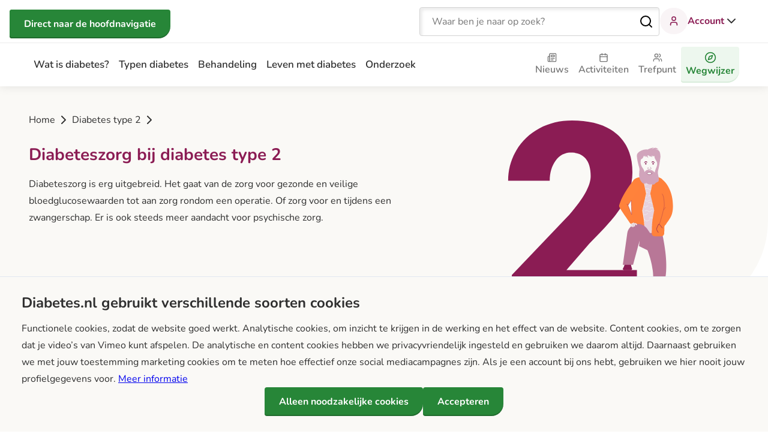

--- FILE ---
content_type: text/html;charset=utf-8
request_url: https://www.diabetes.nl/diabetes-type-2/diabeteszorg-bij-diabetes-type-2
body_size: 121201
content:
<!DOCTYPE html><html  lang="nl"><head><meta charset="utf-8"><meta name="viewport" content="width=device-width, initial-scale=1"><title>Diabeteszorg bij diabetes type 2 - diabetes.nl</title><style>.header{box-shadow:0 0 1rem #0000001a;display:grid;grid-template-columns:[viewport-start] 1.25rem [content-start] minmax(0,1fr) [content-end] 1.25rem [viewport-end];z-index:10}@media print{.header{margin-bottom:1.5rem}}.header>*{grid-column:content-start/content-end}@media (min-width:48em){.header{-moz-column-gap:2rem;column-gap:2rem;grid-template-columns:[viewport-start] minmax(1rem,1fr) [content-start] repeat(12,[c] minmax(0,5rem)) [c content-end] minmax(1rem,1fr) [viewport-end]}}.header__topbar{align-items:center;border-bottom:1px solid #ebebeb;display:grid;grid-column:viewport-start/viewport-end;grid-template-columns:[viewport-start] 1.25rem [content-start] minmax(0,1fr) [content-end] 1.25rem [viewport-end];height:4.5rem;justify-content:space-between}.header__topbar>*{grid-column:content-start/content-end}@media (min-width:48em){.header__topbar{-moz-column-gap:2rem;column-gap:2rem;grid-template-columns:[viewport-start] minmax(1rem,1fr) [content-start] repeat(12,[c] minmax(0,5rem)) [c content-end] minmax(1rem,1fr) [viewport-end]}}.header__navbar{grid-column:content-start/content-end}@media print{.header__navbar{display:none!important}}@media (min-width:90em){.header__navbar{margin:0 -2rem}}.region-header-navbar{background-color:#fff;display:flex;flex-direction:column;top:0;right:0;bottom:0;left:0;padding:1.5rem;position:fixed;transform:translate(100%);transition:transform .25s,visibility .25s;visibility:hidden}@media (min-width:64em){.region-header-navbar{padding:.375rem 0;position:static;transform:none;visibility:visible}}.region-header-navbar__content{display:flex;flex-direction:column;gap:1rem;height:100%;position:relative}@media (min-width:64em){.region-header-navbar__content{align-items:center;flex-direction:row;gap:0;justify-content:space-between}}@media (min-width:48em){.region-header-navbar__usernavigation{display:none}}.region-header-navbar__search{display:block}@media (min-width:64em){.region-header-navbar__search{display:none}}.region-header-navbar__close{align-self:flex-end;background-color:transparent;border:solid transparent;border-radius:.25rem;border-width:1px 1px 2px;box-shadow:none;color:#2f2f2f;cursor:pointer;font-family:nunito,sans-serif;font-size:1rem;font-weight:700;line-height:1.5;min-height:1.5rem;padding:0;position:absolute;right:0;top:0}.region-header-navbar__close.button--focus,.region-header-navbar__close:focus{color:#2f2f2f}.region-header-navbar__close.button--hover,.region-header-navbar__close:hover{background-color:transparent;color:#2f2f2f}.region-header-navbar__close.button--disabled,.region-header-navbar__close:disabled,.region-header-navbar__close[disabled]{background-color:#ebebeb}@media (min-width:85.375em){.region-header-navbar__close{font-size:1.063rem;line-height:1.412}}.region-header-navbar__close.button--hover,.region-header-navbar__close:hover{box-shadow:none;text-decoration:underline}.region-header-navbar__close.button--focus,.region-header-navbar__close:focus-visible{border-color:transparent;box-shadow:none;outline:.25rem solid #e8d2dd}.region-header-navbar__close.button--disabled,.region-header-navbar__close:disabled,.region-header-navbar__close[disabled]{background-color:transparent;color:#616161}.region-header-navbar__close.button--disabled.button--hover,.region-header-navbar__close.button--disabled:hover,.region-header-navbar__close:disabled.button--hover,.region-header-navbar__close:disabled:hover,.region-header-navbar__close[disabled].button--hover,.region-header-navbar__close[disabled]:hover{text-decoration:none}@media (min-width:64em){.region-header-navbar__close{display:none}}.region-header-topbar__content{align-items:center;display:flex;gap:1rem;height:100%;justify-content:space-between;position:relative}@media (min-width:90em){.region-header-topbar__content{margin-left:-2rem;margin-right:-2rem}}.region-header-topbar__sitebranding{display:flex}.region-header-topbar__sitebranding img{height:2.375rem}@media (min-width:64em){.region-header-topbar__sitebranding img{height:2.5rem}}.region-header-topbar--active~.region-header-navbar{transform:translate(0);visibility:visible}.region-header-topbar__search{display:none}@media (min-width:64em){.region-header-topbar__search{display:block}}.region-header-topbar__hamburger{background-color:transparent;border:solid transparent;border-radius:.25rem;border-width:1px 1px 2px;box-shadow:none;color:#2f2f2f;cursor:pointer;font-family:nunito,sans-serif;font-size:1rem;font-weight:700;line-height:1.5;padding:0}.region-header-topbar__hamburger.button--focus,.region-header-topbar__hamburger:focus{color:#2f2f2f}.region-header-topbar__hamburger.button--hover,.region-header-topbar__hamburger:hover{background-color:transparent;color:#2f2f2f}.region-header-topbar__hamburger.button--disabled,.region-header-topbar__hamburger:disabled,.region-header-topbar__hamburger[disabled]{background-color:#ebebeb}@media (min-width:85.375em){.region-header-topbar__hamburger{font-size:1.063rem;line-height:1.412}}.region-header-topbar__hamburger.button--hover,.region-header-topbar__hamburger:hover{box-shadow:none;text-decoration:underline}.region-header-topbar__hamburger.button--focus,.region-header-topbar__hamburger:focus-visible{border-color:transparent;box-shadow:none;outline:.25rem solid #e8d2dd}.region-header-topbar__hamburger.button--disabled,.region-header-topbar__hamburger:disabled,.region-header-topbar__hamburger[disabled]{background-color:transparent;color:#616161}.region-header-topbar__hamburger.button--disabled.button--hover,.region-header-topbar__hamburger.button--disabled:hover,.region-header-topbar__hamburger:disabled.button--hover,.region-header-topbar__hamburger:disabled:hover,.region-header-topbar__hamburger[disabled].button--hover,.region-header-topbar__hamburger[disabled]:hover{text-decoration:none}@media print{.region-header-topbar__hamburger{display:none!important}}@media (min-width:64em){.region-header-topbar__hamburger{display:none}}.region-header-topbar__usernavigation{display:none}@media (min-width:48em){.region-header-topbar__usernavigation{display:block}}@media (max-width:63.9375em){.region-header-topbar__usernavigation{margin-left:auto}}.nav-open{height:100vh;overflow:hidden}@media (max-width:63.9375em){.nav-open .region-header-navbar{overflow-y:auto}}</style><style>@media (min-width:64em){.header-search-bar{margin-left:auto;width:clamp(250px,50vw,400px)}}.header-search-bar__input{margin:0;padding-right:2.5rem}.header-search-bar__button{background-color:#fff;border:none;cursor:pointer;display:flex;font-size:1.25rem;padding:0;position:absolute;right:.625rem;top:50%;transform:translateY(-50%)}.header-search-bar__form{margin-bottom:2rem;position:relative}@media (min-width:64em){.header-search-bar__form{margin-bottom:0}}.header-search-bar__form .form-field{margin:0}.header-search-bar__label{height:1px;margin:-1px;overflow:hidden;padding:0;position:absolute;width:1px;clip:rect(0,0,0,0);border:0;white-space:nowrap}</style><style>.form-field-site-search{position:relative}.form-field-site-search__input{margin-bottom:0}.form-field-site-search__input--open{border-bottom-left-radius:0;border-bottom-right-radius:0}.form-field-site-search__autocomplete-results{background-color:#fff;border-bottom-left-radius:.25rem;border-bottom-right-radius:.25rem;box-shadow:0 5px 5px #0000001a;list-style-type:none;margin:0;padding:.75rem;position:absolute;top:100%;width:100%;z-index:1}.form-field-site-search__autocomplete-results-item{color:#2f2f2f;cursor:pointer;font-size:1rem;line-height:1.5;margin:0;padding:.625rem .5rem;transition:color .2s}.form-field-site-search__autocomplete-results-item--selected{background-color:#f9f4f6;border-radius:.25rem;color:#8b1c54}</style><style>.block-header-usernavigation{transition:border .25s}@media print{.block-header-usernavigation{display:none!important}}.block-header-usernavigation__chevron{transition:transform .5s}.block-header-usernavigation--active .block-header-usernavigation__chevron{transform:rotate(-180deg)}.block-header-usernavigation.block-header-usernavigation--active{height:calc(100% + 2px)}@media (min-width:48em){.block-header-usernavigation.block-header-usernavigation--active{border-bottom:1px solid #8b1c54;display:flex}}.block-header-usernavigation__login,.block-header-usernavigation__user{align-items:center;background-color:transparent;border:solid transparent;border-radius:.25rem;border-width:1px 1px 2px;box-shadow:none;color:#2f2f2f;color:#8b1c54;display:flex;flex-direction:row;font-family:nunito,sans-serif;font-size:1rem;font-weight:700;gap:.75rem;line-height:1.5;padding:0;position:relative;text-decoration:none}.block-header-usernavigation__login.button--focus,.block-header-usernavigation__login.button--hover,.block-header-usernavigation__login:focus,.block-header-usernavigation__login:hover,.block-header-usernavigation__user.button--focus,.block-header-usernavigation__user.button--hover,.block-header-usernavigation__user:focus,.block-header-usernavigation__user:hover{color:#2f2f2f}@media (min-width:85.375em){.block-header-usernavigation__login,.block-header-usernavigation__user{font-size:1.063rem;line-height:1.412}}.block-header-usernavigation__login.button--hover,.block-header-usernavigation__login:hover,.block-header-usernavigation__user.button--hover,.block-header-usernavigation__user:hover{box-shadow:none;text-decoration:underline}.block-header-usernavigation__login.button--focus,.block-header-usernavigation__login:focus-visible,.block-header-usernavigation__user.button--focus,.block-header-usernavigation__user:focus-visible{border-color:transparent;box-shadow:none;outline:.25rem solid #e8d2dd}.block-header-usernavigation__login.button--disabled,.block-header-usernavigation__login:disabled,.block-header-usernavigation__login[disabled],.block-header-usernavigation__user.button--disabled,.block-header-usernavigation__user:disabled,.block-header-usernavigation__user[disabled]{background-color:transparent}.block-header-usernavigation__login.button--disabled.button--hover,.block-header-usernavigation__login.button--disabled:hover,.block-header-usernavigation__login:disabled.button--hover,.block-header-usernavigation__login:disabled:hover,.block-header-usernavigation__login[disabled].button--hover,.block-header-usernavigation__login[disabled]:hover,.block-header-usernavigation__user.button--disabled.button--hover,.block-header-usernavigation__user.button--disabled:hover,.block-header-usernavigation__user:disabled.button--hover,.block-header-usernavigation__user:disabled:hover,.block-header-usernavigation__user[disabled].button--hover,.block-header-usernavigation__user[disabled]:hover{text-decoration:none}.block-header-usernavigation__login.button--focus,.block-header-usernavigation__login:focus,.block-header-usernavigation__user.button--focus,.block-header-usernavigation__user:focus{color:#8b1c54}.block-header-usernavigation__login.button--hover,.block-header-usernavigation__login:hover,.block-header-usernavigation__user.button--hover,.block-header-usernavigation__user:hover{background-color:transparent;color:#61133a}.block-header-usernavigation__login.button--disabled,.block-header-usernavigation__login:disabled,.block-header-usernavigation__login[disabled],.block-header-usernavigation__user.button--disabled,.block-header-usernavigation__user:disabled,.block-header-usernavigation__user[disabled]{background-color:#ebebeb;color:#616161}.block-header-usernavigation__login-chevron,.block-header-usernavigation__user-chevron{color:#2f2f2f;transition:transform .25s}.block-header-usernavigation__login--active .block-header-usernavigation__login-chevron,.block-header-usernavigation__login--active .block-header-usernavigation__user-chevron,.block-header-usernavigation__user--active .block-header-usernavigation__login-chevron,.block-header-usernavigation__user--active .block-header-usernavigation__user-chevron{transform:scaleY(-1)}.block-header-usernavigation__login .user-avatar__icon,.block-header-usernavigation__user .user-avatar__icon{background:radial-gradient(circle at center,#f9f4f6 0,#f9f4f6 70%,transparent 71%);box-sizing:content-box;color:#8b1c54;height:1rem;padding:.5rem;position:relative;width:1rem}@media (min-width:48em){.block-header-usernavigation__login .user-avatar__icon,.block-header-usernavigation__user .user-avatar__icon{height:1.25rem;padding:.75rem;width:1.25rem}}.block-header-usernavigation__login:hover,.block-header-usernavigation__user:hover{cursor:pointer;text-decoration:underline}@media (max-width:47.9375em){.block-header-usernavigation--guest-menu{padding:0 0 .75rem}.block-header-usernavigation--guest-menu .block-header-usernavigation__user{display:none}.block-header-usernavigation--guest-menu .block-header-usernavigation__menu{max-height:100%;visibility:visible;width:100%}}@media (max-width:47.9375em) and (min-width:40em){.block-header-usernavigation--guest-menu .block-header-usernavigation__menu{max-width:18rem}}.block-header-usernavigation__menu{display:flex;flex-direction:column;gap:.75rem;height:auto;margin:1rem 0 1rem 1.25rem;overflow:hidden;transition:max-height .25s,padding .25s,visibility .25s;visibility:hidden;width:-moz-fit-content;width:fit-content;z-index:3}.block-header-usernavigation--active .block-header-usernavigation__menu{visibility:visible}@media (min-width:48em){.block-header-usernavigation__menu{background-color:#fff;border-radius:.25rem;box-shadow:0 5px 5px #0000001a;margin:0;padding:1rem 1.25rem;position:absolute;right:2.5rem;top:calc(100% + 1px)}}@media (min-width:64em){.block-header-usernavigation__menu{right:0;top:calc(100% + 2px)}}.block-header-usernavigation__menu--hidden{margin:0;max-height:0}@media (min-width:48em){.block-header-usernavigation__menu--hidden{padding:0 1.25rem}}</style><style>.user-avatar{align-items:center;aspect-ratio:1/1;background:#f9f4f6;border:1px solid transparent;border-radius:50%;box-sizing:content-box;color:#8b1c54;display:flex;justify-content:center;-o-object-fit:cover;object-fit:cover;width:2.75rem}@media (min-width:48em){.user-avatar{width:3.5rem}}.user-avatar .user-avatar__icon{height:42.9%;width:42.9%}.user-avatar--bordered{border-color:#d1a4bb}.user-avatar--xsmall{width:1.5rem}.user-avatar--small{width:2.25rem}@media (min-width:48em){.user-avatar--small{width:2.75rem}}.user-avatar--large{width:2.75rem}@media (min-width:48em){.user-avatar--large{width:3.5rem}}@media (min-width:85.375em){.user-avatar--large{width:4.5rem}}.user-avatar--xlarge{width:7.5rem}@media (min-width:85.375em){.user-avatar--xlarge{width:10rem}}.user-avatar--fluid{width:100%}</style><style>.guest-menu{display:flex;flex-direction:column;gap:.5rem;margin:0;padding:0}.guest-menu__item{list-style:none}.guest-menu__item .button{height:100%;width:100%}@media (max-width:63.9375em){.guest-menu__item .button.button--hover,.guest-menu__item .button:hover{box-shadow:none}}.guest-menu__link{align-items:center;color:#2f2f2f;display:flex;flex-direction:row;font-size:1rem;font-weight:600;gap:.5rem;line-height:1.5;padding:.625rem .5rem;text-decoration:none;transition:color .2s}.guest-menu__link:hover{color:#8b1c54;text-decoration:underline}.guest-menu__link-icon{height:1.25rem}</style><style>.block-header-mainnavigation__list{display:flex;flex-direction:column;gap:.125rem;list-style:none;margin:0;padding:0}@media (min-width:64em){.block-header-mainnavigation__list{align-items:center;flex-direction:row}}.block-header-mainnavigation__list-item a,.block-header-mainnavigation__list-item button{align-items:center;border-radius:.25rem;display:flex;padding:.75rem 1rem;position:relative;text-align:center;text-decoration:none;width:-moz-fit-content;width:fit-content}.block-header-mainnavigation__list-item a.router-link-active,.block-header-mainnavigation__list-item a:hover,.block-header-mainnavigation__list-item button.router-link-active,.block-header-mainnavigation__list-item button:hover{background-color:#f9f4f6;color:#8b1c54}.block-header-mainnavigation__list-item a:hover,.block-header-mainnavigation__list-item button:hover{text-decoration:underline}@media (min-width:64em) and (max-width:89.9375em){.block-header-mainnavigation__list-item a,.block-header-mainnavigation__list-item button{padding:.5rem}}.block-header-mainnavigation__list-item a{color:#2f2f2f;font-size:1.063rem;font-weight:600;line-height:1.412}@media (min-width:85.375em){.block-header-mainnavigation__list-item a{font-size:1.125rem;line-height:1.333}}@media (min-width:64em){.block-header-mainnavigation__list-item--home{display:none}}</style><style>.block-header-secondarynavigation__list{display:flex;flex-direction:column;gap:.125rem;list-style:none;margin:0;padding:0}@media (min-width:64em){.block-header-secondarynavigation__list{align-items:center;flex-direction:row}}.block-header-secondarynavigation__list-item a,.block-header-secondarynavigation__list-item button{align-items:center;border-radius:.25rem;padding:.75rem 1rem;position:relative;text-align:center;text-decoration:none;width:-moz-fit-content;width:fit-content}.block-header-secondarynavigation__list-item a.router-link-active,.block-header-secondarynavigation__list-item a:hover,.block-header-secondarynavigation__list-item button.router-link-active,.block-header-secondarynavigation__list-item button:hover{background-color:#f9f4f6;color:#8b1c54}.block-header-secondarynavigation__list-item a:hover,.block-header-secondarynavigation__list-item button:hover{text-decoration:underline}@media (min-width:64em) and (max-width:89.9375em){.block-header-secondarynavigation__list-item a,.block-header-secondarynavigation__list-item button{padding:.5rem}}@media (max-width:85.3125em){.block-header-secondarynavigation__list-item{flex-direction:column}}.block-header-secondarynavigation__list-item a,.block-header-secondarynavigation__list-item button{color:#757575;display:flex;font-size:1rem;font-weight:600;gap:.625rem;line-height:1.5}.block-header-secondarynavigation__list-item a .block-header-secondarynavigation__icon,.block-header-secondarynavigation__list-item button .block-header-secondarynavigation__icon{height:1.25rem;width:1.25rem}@media (min-width:64em){.block-header-secondarynavigation__list-item a,.block-header-secondarynavigation__list-item button{flex-direction:column;gap:0;height:auto}.block-header-secondarynavigation__list-item a .block-header-secondarynavigation__icon,.block-header-secondarynavigation__list-item button .block-header-secondarynavigation__icon{height:1rem;width:1rem}}@media (min-width:85.375em){.block-header-secondarynavigation__list-item a,.block-header-secondarynavigation__list-item button{flex-direction:column}.block-header-secondarynavigation__list-item a .block-header-secondarynavigation__icon,.block-header-secondarynavigation__list-item button .block-header-secondarynavigation__icon{height:1.25rem;width:1.25rem}}.block-header-secondarynavigation__list-item--profile-link a,.block-header-secondarynavigation__list-item--profile-link button{background-color:transparent;border:none;color:#278638;cursor:pointer;font-family:inherit;font-weight:600}.block-header-secondarynavigation__list-item--profile-link a.router-link-active,.block-header-secondarynavigation__list-item--profile-link a:hover,.block-header-secondarynavigation__list-item--profile-link button.router-link-active,.block-header-secondarynavigation__list-item--profile-link button:hover{background-color:#edf7ee;color:#278638}@media (min-width:64em){.block-header-secondarynavigation__list-item--profile-link a,.block-header-secondarynavigation__list-item--profile-link button{align-items:center;-webkit-appearance:none;-moz-appearance:none;appearance:none;background-color:#278638;background-color:#edf7ee;border:none;border-radius:.25rem .25rem 1.25rem;box-shadow:inset 0 -.125rem #0003;box-shadow:inset 0 -.125rem #2786381a;color:#fff;color:#278638;cursor:pointer;display:inline-flex;font-family:nunito,sans-serif;font-size:1rem;font-weight:700;gap:.75rem;gap:0;height:auto;line-height:1.5;margin:0;overflow-wrap:anywhere;padding:.75rem 1.5rem;text-align:center;text-decoration:none;text-shadow:none;transition:box-shadow .2s,background-color .2s,color .2s;vertical-align:middle;width:-moz-fit-content;width:fit-content;word-break:normal}.block-header-secondarynavigation__list-item--profile-link a.button--focus,.block-header-secondarynavigation__list-item--profile-link a:focus,.block-header-secondarynavigation__list-item--profile-link button.button--focus,.block-header-secondarynavigation__list-item--profile-link button:focus{color:#fff}.block-header-secondarynavigation__list-item--profile-link a.button--hover,.block-header-secondarynavigation__list-item--profile-link a:hover,.block-header-secondarynavigation__list-item--profile-link button.button--hover,.block-header-secondarynavigation__list-item--profile-link button:hover{background-color:#237a33;color:#fff}.block-header-secondarynavigation__list-item--profile-link a.button--disabled,.block-header-secondarynavigation__list-item--profile-link a:disabled,.block-header-secondarynavigation__list-item--profile-link a[disabled],.block-header-secondarynavigation__list-item--profile-link button.button--disabled,.block-header-secondarynavigation__list-item--profile-link button:disabled,.block-header-secondarynavigation__list-item--profile-link button[disabled]{background-color:#ebebeb;color:#616161}}@media (min-width:64em) and (min-width:85.375em){.block-header-secondarynavigation__list-item--profile-link a,.block-header-secondarynavigation__list-item--profile-link button{font-size:1.063rem;line-height:1.412}}@media (min-width:64em){.block-header-secondarynavigation__list-item--profile-link a .lucide,.block-header-secondarynavigation__list-item--profile-link button .lucide{flex-shrink:0;height:1rem;width:1rem}}@media (min-width:64em) and (min-width:64em){.block-header-secondarynavigation__list-item--profile-link a .lucide,.block-header-secondarynavigation__list-item--profile-link button .lucide{height:1.25rem;width:1.25rem}}@media (min-width:64em){.block-header-secondarynavigation__list-item--profile-link a.button--focus,.block-header-secondarynavigation__list-item--profile-link a:focus-visible,.block-header-secondarynavigation__list-item--profile-link button.button--focus,.block-header-secondarynavigation__list-item--profile-link button:focus-visible{box-shadow:inset 0 -.125rem #0003;outline:.25rem solid #e8d2dd}.block-header-secondarynavigation__list-item--profile-link a.button--hover,.block-header-secondarynavigation__list-item--profile-link a:hover,.block-header-secondarynavigation__list-item--profile-link button.button--hover,.block-header-secondarynavigation__list-item--profile-link button:hover{box-shadow:0 .5rem 1rem #00000026;text-decoration:none}.block-header-secondarynavigation__list-item--profile-link a:disabled,.block-header-secondarynavigation__list-item--profile-link a[disabled],.block-header-secondarynavigation__list-item--profile-link button:disabled,.block-header-secondarynavigation__list-item--profile-link button[disabled]{box-shadow:none;cursor:not-allowed}.block-header-secondarynavigation__list-item--profile-link a.button--focus,.block-header-secondarynavigation__list-item--profile-link a:focus,.block-header-secondarynavigation__list-item--profile-link button.button--focus,.block-header-secondarynavigation__list-item--profile-link button:focus{color:#278638}.block-header-secondarynavigation__list-item--profile-link a.button--hover,.block-header-secondarynavigation__list-item--profile-link a:hover,.block-header-secondarynavigation__list-item--profile-link button.button--hover,.block-header-secondarynavigation__list-item--profile-link button:hover{color:#fff}.block-header-secondarynavigation__list-item--profile-link a.button--disabled,.block-header-secondarynavigation__list-item--profile-link a:disabled,.block-header-secondarynavigation__list-item--profile-link a[disabled],.block-header-secondarynavigation__list-item--profile-link button.button--disabled,.block-header-secondarynavigation__list-item--profile-link button:disabled,.block-header-secondarynavigation__list-item--profile-link button[disabled]{background-color:#ebebeb;color:#616161}}@media (min-width:64em) and (max-width:85.3125em){.block-header-secondarynavigation__list-item--profile-link a,.block-header-secondarynavigation__list-item--profile-link button{padding:.5rem}}@media (min-width:85.375em){.block-header-secondarynavigation__list-item--profile-link{margin-left:.75rem}}</style><style>.styled-overlay-modal{align-items:center;display:flex;justify-content:flex-end}.styled-overlay-modal-content{background:#fff;border-radius:.25rem;display:flex;flex-direction:column;height:100%;overflow-y:auto;padding:1.5rem;width:100vw}@media (min-width:48em){.styled-overlay-modal-content{padding:2rem;width:60vw}}.overlay-modal{max-width:30rem;position:relative;width:100%}@media (min-width:64em){.overlay-modal{margin-left:4rem}}@media (min-width:85.375em){.overlay-modal{max-width:40rem}}.overlay-modal__accent{align-items:center;color:#278638;display:inline-flex;font-weight:700;gap:.5rem}.overlay-modal__accent-icon{height:1em;width:1em}.overlay-modal__cross{background-color:#fff;border:none;cursor:pointer;float:right}.overlay-modal__cross-icon{color:#2f2f2f;pointer-events:none}.overlay-modal__submit{margin:2rem 0}</style><style>.vfm--fixed{position:fixed}.vfm--absolute{position:absolute}.vfm--inset{bottom:0;left:0;right:0;top:0}.vfm--overlay{background-color:#00000080;z-index:-1}.vfm--prevent-none{pointer-events:none}.vfm--prevent-auto{pointer-events:auto}.vfm--outline-none:focus{outline:none}@keyframes fade-in{0%{opacity:0}to{opacity:1}}@keyframes fade-out{0%{opacity:1}to{opacity:0}}.vfm-fade-enter-active{animation:fade-in .3s ease}.vfm-fade-leave-active{animation:fade-out .3s ease}.vfm-bounce-back{transition-duration:.3s;transition-property:transform}.vfm-slide-down-enter-active,.vfm-slide-down-leave-active,.vfm-slide-up-enter-active,.vfm-slide-up-leave-active{transition:transform .3s ease}.vfm-slide-down-enter-from,.vfm-slide-down-leave-to{transform:translateY(100vh)!important}.vfm-slide-up-enter-from,.vfm-slide-up-leave-to{transform:translateY(-100vh)!important}.vfm-slide-left-enter-active,.vfm-slide-left-leave-active,.vfm-slide-right-enter-active,.vfm-slide-right-leave-active{transition:transform .3s ease}.vfm-slide-right-enter-from,.vfm-slide-right-leave-to{transform:translate(100vw)!important}.vfm-slide-left-enter-from,.vfm-slide-left-leave-to{transform:translate(-100vw)!important}.vfm-swipe-banner-back,.vfm-swipe-banner-forward{bottom:0;position:fixed;top:0;width:27px;z-index:10}.vfm-swipe-banner-back{left:0}.vfm-swipe-banner-forward{right:0}</style><style>.dossier-page__content{display:grid;grid-template-columns:[viewport-start] 1.25rem [content-start] minmax(0,1fr) [content-end] 1.25rem [viewport-end];padding-top:2rem}.dossier-page__content>*{grid-column:content-start/content-end}@media (min-width:48em){.dossier-page__content{-moz-column-gap:2rem;column-gap:2rem;grid-template-columns:[viewport-start] minmax(1rem,1fr) [content-start] repeat(12,[c] minmax(0,5rem)) [c content-end] minmax(1rem,1fr) [viewport-end];padding-top:4rem}}.dossier-page__back-link{margin-top:1.5rem}.dossier-page__article-overview-title{height:1px;margin:-1px;overflow:hidden;padding:0;position:absolute;width:1px;clip:rect(0,0,0,0);border:0;white-space:nowrap}@media (min-width:48em){.dossier-page__article-overview{grid-column:content-start/span 10}}@media (min-width:85.375em){.dossier-page__article-overview{grid-column:content-start/span 8}}</style><style>.pre-footer{display:grid;grid-template-columns:[viewport-start] 1.25rem [content-start] minmax(0,1fr) [content-end] 1.25rem [viewport-end];position:relative;z-index:1}.pre-footer>*{grid-column:content-start/content-end}@media (min-width:48em){.pre-footer{-moz-column-gap:2rem;column-gap:2rem;grid-template-columns:[viewport-start] minmax(1rem,1fr) [content-start] repeat(12,[c] minmax(0,5rem)) [c content-end] minmax(1rem,1fr) [viewport-end]}}@media print{.pre-footer{display:none!important}}.pre-footer__container{background-color:#8b1c54;border-top-left-radius:2.5rem;color:#fff;display:flex;flex-direction:column;gap:1.5rem;padding:1.875rem .625rem 1.875rem 1.875rem;position:relative}@media (min-width:64em){.pre-footer__container{align-items:center;border-top-left-radius:3.75rem;flex-direction:row;gap:4rem;padding:2.5rem 0 2.5rem 4rem}}.pre-footer__container:after,.pre-footer__container:before{background-color:#8b1c54;content:"";display:block;height:100%;position:absolute;width:50vw;z-index:-1}.pre-footer__container:before{bottom:-75%;left:0}.pre-footer__container:after{left:50%;top:0}.pre-footer__content{display:flex;flex-direction:column;font-size:.875rem;line-height:1.667;position:relative}@media (min-width:85.375em){.pre-footer__content{font-size:1rem;line-height:1.714}}.pre-footer__content p{margin:0}.pre-footer__title{font-family:nunito,sans-serif;font-size:1.25rem;font-weight:700;line-height:1.1;margin-bottom:.5rem}@media (min-width:85.375em){.pre-footer__title{font-size:1.5rem;line-height:1.333}}.pre-footer__form{display:flex;flex-flow:row wrap;gap:.5rem;z-index:1}.pre-footer__form>*{flex-shrink:0}@media (min-width:64em){.pre-footer__form{flex-grow:1;justify-content:flex-end}}.pre-footer__form .button,.pre-footer__form input{margin:0;white-space:nowrap}.pre-footer__form .form-field{margin:0}.pre-footer__form .form-field-email{flex-grow:1;max-width:24rem}.pre-footer__form .form-field__label{height:1px;margin:-1px;overflow:hidden;padding:0;position:absolute;width:1px;clip:rect(0,0,0,0);border:0;white-space:nowrap}</style><style>.footer{background-color:#faf9f6;border-top-left-radius:3.75rem;font-size:1rem;line-height:1.75;padding:3.125rem 0 3.125rem 2rem;z-index:1}@media print{.footer{display:none!important}}@media (min-width:85.375em){.footer{font-size:1.125rem;line-height:1.556}}@media (min-width:48em){.footer{border-top-left-radius:3.75rem;padding:5rem 0}}.footer__content{display:grid;grid-template-columns:[viewport-start] 1.25rem [content-start] minmax(0,1fr) [content-end] 1.25rem [viewport-end]}.footer__content>*{grid-column:content-start/content-end}@media (min-width:48em){.footer__content{-moz-column-gap:2rem;column-gap:2rem;grid-template-columns:[viewport-start] minmax(1rem,1fr) [content-start] repeat(12,[c] minmax(0,5rem)) [c content-end] minmax(1rem,1fr) [viewport-end]}}.footer__content ul{list-style:none;margin:0;padding:0}.footer__content ul li{margin-bottom:1.25rem}.footer__content a{color:#2f2f2f;text-decoration:none}.footer__content a:focus,.footer__content a:hover{color:#61133a;text-decoration:underline}.footer__content a:focus{border-radius:.01rem;color:inherit;outline:.25rem solid #e8d2dd;outline-offset:.25rem;text-decoration:none}.footer__content a:focus:hover{color:#8b1c54;text-decoration:underline}.footer__content h2{color:#8b1c54;font-family:nunito,sans-serif;font-size:1.25rem;font-weight:700;line-height:1.1}@media (min-width:85.375em){.footer__content h2{font-size:1.5rem;line-height:1.333}}.footer__content .brand__logo{height:2.5rem;transition:filter .25s ease-in-out}.footer__content .brand__logo:not(:hover){filter:grayscale(1)}.footer__content .footer-social-media{padding:1rem 0}@media (min-width:48em){.footer__content .footer-social-media{padding:2rem 0}}.footer__content .footer-social-media__items{display:flex;flex-flow:wrap;gap:1rem}.footer__content .footer-social-media__item{margin:0}.footer__content .footer-social-media__item-link .footer-social-media__icon{background:radial-gradient(circle at center,#e8d2dd 0,#e8d2dd 70%,transparent 71%);box-sizing:content-box;color:#8b1c54;height:1rem;padding:.5rem;position:relative;width:1rem}.footer__content .footer-social-media__item-link .footer-social-media__icon:hover{background:radial-gradient(circle at center,#d1bdc7 0,#d1bdc7 70%,transparent 71%)}@media (min-width:64em){.footer__content .footer-social-media__item-link .footer-social-media__icon{height:1.25rem;padding:.75rem;width:1.25rem}}.footer__content .footer-social-media__item-link{display:flex}.footer__content .footer-social-media__item-label{height:1px;margin:-1px;overflow:hidden;padding:0;position:absolute;width:1px;clip:rect(0,0,0,0);border:0;white-space:nowrap}@media (min-width:48em){.footer__content .footer__on{grid-column:content-start/span 6;grid-row:2}.footer__content .footer__on ul{-moz-column-count:2;column-count:2}.footer__content .footer__quick-links{grid-column:c 7/span 3;grid-row:2}.footer__content .footer__about{grid-column:c 10/span 3;grid-row:2}.footer__content .footer__about,.footer__content .footer__on,.footer__content .footer__quick-links{margin-top:1rem}.footer__content .footer__bottom{grid-column:content-start/content-end;grid-row:3}}@media (min-width:64em){.footer__content .footer__on{grid-column:content-start/span 6;grid-row:1}.footer__content .footer__quick-links{grid-column:c 7/span 3;grid-row:1}.footer__content .footer__about{grid-column:c 10/span 3;grid-row:1}.footer__content .footer__bottom{grid-column:content-start/content-end;grid-row:2}}.footer__logo{display:flex;flex-direction:column;justify-content:end;margin:1.75rem 0;width:-moz-fit-content;width:fit-content}@media (min-width:64em){.footer__logo{margin:1.75rem 0 0}}.footer__logo .logo{height:2.5rem}.footer__about,.footer__quick-links{margin-top:2rem}.footer__bottom{display:flex;flex-direction:column;justify-content:start}@media (min-width:64em){.footer__bottom{flex-direction:row;justify-content:space-between}}.footer__bottom ul{align-items:center;display:flex;flex:1;flex-flow:row wrap;gap:1rem 3rem;list-style:none;margin:0;padding:0}.footer__bottom ul li{margin:0}.footer-partners{display:flex;flex-direction:column;justify-content:start;width:-moz-fit-content;width:fit-content}.footer-partners__initiative{font-weight:700}.footer__eeat_oneliner{font-size:.875rem;line-height:1.667;margin-top:3rem}@media (min-width:85.375em){.footer__eeat_oneliner{font-size:1rem;line-height:1.714}}</style><style>.cookie-bar{align-items:center;background-color:#faf9f6;border-top:1px solid #e2e8f0;bottom:0;display:flex;flex-direction:column;gap:1rem;justify-content:space-between;left:0;padding:.625rem 2.25rem;position:fixed;right:0;z-index:1000}@media (max-width:47.9375em){.cookie-bar{flex-direction:column;padding:1.25rem 1.875rem}}.cookie-bar__body{flex:2}.cookie-bar__body p{margin:1rem 0 0}.cookie-bar__heading{font-size:1.5rem;line-height:1.1;margin-bottom:0}@media (max-width:47.9375em){.cookie-bar__heading{font-size:1.25rem}}.cookie-bar__actions{align-items:center;display:flex;flex:1;flex-wrap:wrap;gap:1rem;justify-content:flex-end;margin-bottom:1rem}@media (max-width:47.9375em){.cookie-bar__actions{justify-content:flex-start;width:100%}}.cookie-bar__actions a{align-items:center;color:#2f2f2f}.cookie-bar__actions a:hover{color:#2f2f2f;text-decoration:none}</style><style>.page-header{background-color:#faf9f6;border-bottom-right-radius:3.75rem;display:grid;grid-template-columns:[viewport-start] 1.25rem [content-start] minmax(0,1fr) [content-end] 1.25rem [viewport-end];overflow:hidden;position:relative;z-index:1}.page-header>*{grid-column:content-start/content-end}@media (min-width:48em){.page-header{-moz-column-gap:2rem;column-gap:2rem;grid-template-columns:[viewport-start] minmax(1rem,1fr) [content-start] repeat(12,[c] minmax(0,5rem)) [c content-end] minmax(1rem,1fr) [viewport-end]}}@media (min-width:64em){.page-header{border-bottom-right-radius:10rem}}@media (min-width:85.375em){.page-header{min-height:28rem}}.page-header__content{display:grid;grid-template-rows:auto}@media (min-width:48em){.page-header__content{grid-template-columns:auto 2.5rem min(35%,25rem);grid-template-rows:1.5rem minmax(15rem,auto) minmax(0,auto) 1.5rem}}@media (min-width:64em){.page-header__content{grid-template-columns:auto 5rem min(40%,25rem);grid-template-rows:2rem minmax(20rem,auto) minmax(0,auto) 2rem}}@media (min-width:85.375em){.page-header__content{grid-template-columns:auto 5rem 30rem;grid-template-rows:4rem minmax(22rem,auto) minmax(0,auto) 2rem}}.page-header__information{grid-column:1;grid-row:1/3;padding:2rem 0;z-index:2}@media (min-width:48em){.page-header__information{grid-column:1/3;grid-row:2/4;padding:initial}.page-header__information>:not(h1,button,a.button,a.button-bookmark){padding-right:0}}.page-header__illustration,.page-header__image{display:flex;justify-content:flex-end}.page-header--colored{background-color:#f9f4f6}.page-header--colored .page-header__illustration{background-color:#e8d2dd4d}@media (min-width:48em){.page-header--colored .page-header__illustration{background-color:#e8d2dd}.page-header__information{grid-column:1/2}}.page-header__extra-content{grid-column:1;grid-row:5;margin-bottom:1.25rem;position:relative;width:100%}@media (min-width:64em){.page-header__extra-content{grid-column:3;grid-row:2;height:100%;margin-bottom:unset;min-width:20rem}}.page-header__illustration{background-color:#e8d2dd4d;bottom:-1rem;grid-column:1;grid-row:1;top:0;right:0;bottom:0;justify-self:end;left:auto;margin-right:-7.5vw;-webkit-mask-image:url(https://www.diabetes.nl/_nuxt/mask.C5TMJjJx.png);mask-image:url(https://www.diabetes.nl/_nuxt/mask.C5TMJjJx.png);-webkit-mask-position:0 3.75rem;mask-position:0 3.75rem;-webkit-mask-repeat:no-repeat;mask-repeat:no-repeat;-webkit-mask-size:cover;mask-size:cover;position:absolute;width:20rem}@media (min-width:48em){.page-header__illustration{background-color:#e8d2dd;grid-column:2/4;grid-row:1/-1;height:100%;justify-self:auto;-webkit-mask-position:0 3.75rem;mask-position:0 3.75rem;-webkit-mask-size:cover;mask-size:cover;max-height:50rem;max-width:none;position:relative;width:100%}.page-header__illustration--activities{background-image:url(https://www.diabetes.nl/_nuxt/activities.D1RbL8LU.svg)}.page-header--colored .page-header__illustration--activities,.page-header__illustration--activities{background-color:transparent;background-position:50%;background-repeat:no-repeat;background-size:70%;-webkit-mask-image:none;mask-image:none}.page-header__illustration--apple{background-image:url(https://www.diabetes.nl/_nuxt/apple.DQm9r_Ui.svg)}.page-header--colored .page-header__illustration--apple,.page-header__illustration--apple{background-color:transparent;background-position:50%;background-repeat:no-repeat;background-size:70%;-webkit-mask-image:none;mask-image:none}.page-header__illustration--biking{background-image:url(https://www.diabetes.nl/_nuxt/biking.CTLpbQJV.svg)}.page-header--colored .page-header__illustration--biking,.page-header__illustration--biking{background-color:transparent;background-position:50%;background-repeat:no-repeat;background-size:70%;-webkit-mask-image:none;mask-image:none}.page-header__illustration--blog{background-image:url(https://www.diabetes.nl/_nuxt/blog.DiAuqADp.svg)}.page-header--colored .page-header__illustration--blog,.page-header__illustration--blog{background-color:transparent;background-position:50%;background-repeat:no-repeat;background-size:70%;-webkit-mask-image:none;mask-image:none}.page-header__illustration--cassis{background-image:url(https://www.diabetes.nl/_nuxt/cassis.cA8AynXM.svg)}.page-header--colored .page-header__illustration--cassis,.page-header__illustration--cassis{background-color:transparent;background-position:50%;background-repeat:no-repeat;background-size:70%;-webkit-mask-image:none;mask-image:none}.page-header__illustration--diabetes-general{background-image:url(https://www.diabetes.nl/_nuxt/diabetes-general.BHlAxgEt.svg)}.page-header--colored .page-header__illustration--diabetes-general,.page-header__illustration--diabetes-general{background-color:transparent;background-position:50%;background-repeat:no-repeat;background-size:70%;-webkit-mask-image:none;mask-image:none}.page-header__illustration--diabetes-type-1{background-image:url(https://www.diabetes.nl/_nuxt/diabetes-type-1.Bu30kYIt.svg)}.page-header--colored .page-header__illustration--diabetes-type-1,.page-header__illustration--diabetes-type-1{background-color:transparent;background-position:50%;background-repeat:no-repeat;background-size:70%;-webkit-mask-image:none;mask-image:none}.page-header__illustration--diabetes-type-2{background-image:url(https://www.diabetes.nl/_nuxt/diabetes-type-2.xkx7-H1d.svg)}.page-header--colored .page-header__illustration--diabetes-type-2,.page-header__illustration--diabetes-type-2{background-color:transparent;background-position:50%;background-repeat:no-repeat;background-size:70%;-webkit-mask-image:none;mask-image:none}.page-header__illustration--error{background-image:url(https://www.diabetes.nl/_nuxt/error.Da2UnSUH.svg)}.page-header--colored .page-header__illustration--error,.page-header__illustration--error{background-color:transparent;background-position:50%;background-repeat:no-repeat;background-size:70%;-webkit-mask-image:none;mask-image:none}.page-header__illustration--gestational-diabetes{background-image:url(https://www.diabetes.nl/_nuxt/gestational-diabetes.CuJboJnq.svg)}.page-header--colored .page-header__illustration--gestational-diabetes,.page-header__illustration--gestational-diabetes{background-color:transparent;background-position:50%;background-repeat:no-repeat;background-size:70%;-webkit-mask-image:none;mask-image:none}.page-header__illustration--greeting{background-image:url(https://www.diabetes.nl/_nuxt/greeting.CnjLhFM4.svg)}.page-header--colored .page-header__illustration--greeting,.page-header__illustration--greeting{background-color:transparent;background-position:50%;background-repeat:no-repeat;background-size:70%;-webkit-mask-image:none;mask-image:none}.page-header__illustration--kitchen{background-image:url(https://www.diabetes.nl/_nuxt/kitchen.CLij267y.svg)}.page-header--colored .page-header__illustration--kitchen,.page-header__illustration--kitchen{background-color:transparent;background-position:50%;background-repeat:no-repeat;background-size:70%;-webkit-mask-image:none;mask-image:none}.page-header__illustration--lada{background-image:url(https://www.diabetes.nl/_nuxt/lada.DC73d0Bd.svg)}.page-header--colored .page-header__illustration--lada,.page-header__illustration--lada{background-color:transparent;background-position:50%;background-repeat:no-repeat;background-size:70%;-webkit-mask-image:none;mask-image:none}.page-header__illustration--library{background-image:url(https://www.diabetes.nl/_nuxt/library.DYl3upfU.svg)}.page-header--colored .page-header__illustration--library,.page-header__illustration--library{background-color:transparent;background-position:50%;background-repeat:no-repeat;background-size:70%;-webkit-mask-image:none;mask-image:none}.page-header__illustration--life-stages{background-image:url(https://www.diabetes.nl/_nuxt/life-stages.BoLU4hJr.svg)}.page-header--colored .page-header__illustration--life-stages,.page-header__illustration--life-stages{background-color:transparent;background-position:50%;background-repeat:no-repeat;background-size:70%;-webkit-mask-image:none;mask-image:none}.page-header__illustration--lifestyle{background-image:url(https://www.diabetes.nl/_nuxt/lifestyle.C6ysypCx.svg)}.page-header--colored .page-header__illustration--lifestyle,.page-header__illustration--lifestyle{background-color:transparent;background-position:50%;background-repeat:no-repeat;background-size:70%;-webkit-mask-image:none;mask-image:none}.page-header__illustration--mail{background-image:url(https://www.diabetes.nl/_nuxt/mail.BBiqJJTo.svg)}.page-header--colored .page-header__illustration--mail,.page-header__illustration--mail{background-color:transparent;background-position:50%;background-repeat:no-repeat;background-size:70%;-webkit-mask-image:none;mask-image:none}.page-header__illustration--mody{background-image:url(https://www.diabetes.nl/_nuxt/mody._K1cWY9Y.svg)}.page-header--colored .page-header__illustration--mody,.page-header__illustration--mody{background-color:transparent;background-position:50%;background-repeat:no-repeat;background-size:70%;-webkit-mask-image:none;mask-image:none}.page-header__illustration--news{background-image:url(https://www.diabetes.nl/_nuxt/news.DYfJ4G-N.svg)}.page-header--colored .page-header__illustration--news,.page-header__illustration--news{background-color:transparent;background-position:50%;background-repeat:no-repeat;background-size:70%;-webkit-mask-image:none;mask-image:none}.page-header__illustration--participation{background-image:url(https://www.diabetes.nl/_nuxt/participation.fK2RDLNM.svg)}.page-header--colored .page-header__illustration--participation,.page-header__illustration--participation{background-color:transparent;background-position:50%;background-repeat:no-repeat;background-size:70%;-webkit-mask-image:none;mask-image:none}.page-header__illustration--prediabetes{background-image:url(https://www.diabetes.nl/_nuxt/prediabetes.Bg6hrE-I.svg)}.page-header--colored .page-header__illustration--prediabetes,.page-header__illustration--prediabetes{background-color:transparent;background-position:50%;background-repeat:no-repeat;background-size:70%;-webkit-mask-image:none;mask-image:none}.page-header__illustration--psychological{background-image:url(https://www.diabetes.nl/_nuxt/psychological.Brucu5lm.svg)}.page-header--colored .page-header__illustration--psychological,.page-header__illustration--psychological{background-color:transparent;background-position:50%;background-repeat:no-repeat;background-size:70%;-webkit-mask-image:none;mask-image:none}.page-header__illustration--psychological_alt{background-image:url(https://www.diabetes.nl/_nuxt/psychological_alt.BbK2IfuD.svg)}.page-header--colored .page-header__illustration--psychological_alt,.page-header__illustration--psychological_alt{background-color:transparent;background-position:50%;background-repeat:no-repeat;background-size:70%;-webkit-mask-image:none;mask-image:none}.page-header__illustration--questionnaire{background-image:url(https://www.diabetes.nl/_nuxt/questionnaire.ByYgbvf_.svg)}.page-header--colored .page-header__illustration--questionnaire,.page-header__illustration--questionnaire{background-color:transparent;background-position:50%;background-repeat:no-repeat;background-size:70%;-webkit-mask-image:none;mask-image:none}.page-header__illustration--research{background-image:url(https://www.diabetes.nl/_nuxt/research.B-6hFS6J.svg)}.page-header--colored .page-header__illustration--research,.page-header__illustration--research{background-color:transparent;background-position:50%;background-repeat:no-repeat;background-size:70%;-webkit-mask-image:none;mask-image:none}.page-header__illustration--sensor-data{background-image:url(https://www.diabetes.nl/_nuxt/sensor-data.Y8R46Xmt.svg)}.page-header--colored .page-header__illustration--sensor-data,.page-header__illustration--sensor-data{background-color:transparent;background-position:50%;background-repeat:no-repeat;background-size:70%;-webkit-mask-image:none;mask-image:none}.page-header__illustration--sensor-research{background-image:url(https://www.diabetes.nl/_nuxt/sensor-research.DxWySJmO.svg)}.page-header--colored .page-header__illustration--sensor-research,.page-header__illustration--sensor-research{background-color:transparent;background-position:50%;background-repeat:no-repeat;background-size:70%;-webkit-mask-image:none;mask-image:none}.page-header__illustration--thread{background-image:url(https://www.diabetes.nl/_nuxt/thread.B9zYyE3T.svg)}.page-header--colored .page-header__illustration--thread,.page-header__illustration--thread{background-color:transparent;background-position:50%;background-repeat:no-repeat;background-size:70%;-webkit-mask-image:none;mask-image:none}.page-header__illustration--walking{background-image:url(https://www.diabetes.nl/_nuxt/walking.B1nqpo7p.svg)}.page-header--colored .page-header__illustration--walking,.page-header__illustration--walking{background-color:transparent;background-position:50%;background-repeat:no-repeat;background-size:70%;-webkit-mask-image:none;mask-image:none}.page-header__illustration--none{background-image:none}.page-header--colored .page-header__illustration--none,.page-header__illustration--none{background-color:transparent;background-position:50%;background-repeat:no-repeat;background-size:70%;-webkit-mask-image:none;mask-image:none}.page-header__illustration--via-url{background-image:var(--illustration-url)}.page-header--colored .page-header__illustration--via-url,.page-header__illustration--via-url{background-color:transparent;background-position:50%;background-repeat:no-repeat;background-size:70%;-webkit-mask-image:none;mask-image:none}}@media (min-width:64em){.page-header__illustration{-webkit-mask-position:0 -5.5rem;mask-position:0 -5.5rem}}</style><style>.breadcrumb{margin-bottom:1rem}@media print{.breadcrumb{display:none!important}}@media (min-width:48em){.breadcrumb{margin-bottom:1.25rem}}.breadcrumb__list{display:flex;flex-wrap:wrap;list-style:none;margin:0;padding:.625rem 0}@media (min-width:48em){.breadcrumb__list{padding:.625rem 0}}@media (min-width:85.375em){.breadcrumb__list{padding:.438rem 0}}.breadcrumb__item{align-items:center;display:flex;position:relative}.breadcrumb__link{color:#2f2f2f;text-decoration:none;transition:color .25s}.breadcrumb__link:focus,.breadcrumb__link:hover{color:#8b1c54;text-decoration:underline}.breadcrumb__link:focus-visible{outline:.25rem solid #e8d2dd}.breadcrumb__item-divider{margin:0 .125rem}.breadcrumb__item a{color:#2f2f2f;text-decoration:none}.breadcrumb__item a:hover{color:#8b1c54;text-decoration:underline}.breadcrumb__item--highlighted{color:#278638;font-weight:700;gap:.625rem}</style><style>.article-overview{display:flex;flex-direction:column;gap:1rem}</style><style>.article-teaser{border:1px solid #d3d3d3;border-radius:1rem;cursor:pointer;padding:1rem 1.5rem;position:relative;transition:transform .2s ease,box-shadow .2s ease}.article-teaser:hover{box-shadow:0 5px 15px #00000026}.article-teaser:hover .article-teaser__title-icon{transform:translate(.5rem)}.article-teaser:focus-within{outline:.25rem solid #e8d2dd}@media (min-width:64em){.article-teaser{padding:1.25rem}}.article-teaser__title{align-items:center;display:flex;font-family:nunito,sans-serif;font-size:1.25rem;font-weight:700;gap:1rem;line-height:1.1;margin-bottom:.5rem;margin-top:0}@media (min-width:85.375em){.article-teaser__title{font-size:1.5rem;line-height:1.333}}.article-teaser__icon{color:#ff823b}.article-teaser__title-icon{align-self:flex-start;color:#ff823b;height:1em;margin:.2em 0 0;transition:transform .15s ease-in-out;width:auto}.article-teaser__description{margin:0}.article-teaser__link:focus-visible{outline:none}.article-teaser__link:before{content:"";display:block;top:0;right:0;bottom:0;left:0;position:absolute}.article-teaser__link span{height:1px;margin:-1px;overflow:hidden;padding:0;position:absolute;width:1px;clip:rect(0,0,0,0);border:0;white-space:nowrap}</style><link rel="stylesheet" href="https://www.diabetes.nl/_nuxt/entry.DMW__uXM.css" crossorigin><link rel="stylesheet" href="https://www.diabetes.nl/_nuxt/default.DPttUSiR.css" crossorigin><link rel="stylesheet" href="https://www.diabetes.nl/_nuxt/style.DTg9pcN7.css" crossorigin><link rel="stylesheet" href="https://www.diabetes.nl/_nuxt/FormSiteSearch.ew8AltqV.css" crossorigin><link rel="stylesheet" href="https://www.diabetes.nl/_nuxt/UserAvatar.D1-sevzn.css" crossorigin><link rel="stylesheet" href="https://www.diabetes.nl/_nuxt/UserMenu.utWLeCIn.css" crossorigin><link rel="stylesheet" href="https://www.diabetes.nl/_nuxt/CookieBar.CQ0kFXXy.css" crossorigin><link rel="stylesheet" href="https://www.diabetes.nl/_nuxt/LoadingSpinner.C6beM_s7.css" crossorigin><link rel="stylesheet" href="https://www.diabetes.nl/_nuxt/BreadcrumbNavigation.D01eTZMB.css" crossorigin><link rel="stylesheet" href="https://www.diabetes.nl/_nuxt/ArticleOverview.DjtpL9Lm.css" crossorigin><link rel="stylesheet" href="https://www.diabetes.nl/_nuxt/ArticleTeaser.BSo1wHuM.css" crossorigin><link rel="modulepreload" as="script" crossorigin href="https://www.diabetes.nl/_nuxt/JGXW6oJL.js"><link rel="modulepreload" as="script" crossorigin href="https://www.diabetes.nl/_nuxt/oYgqCDPz.js"><link rel="modulepreload" as="script" crossorigin href="https://www.diabetes.nl/_nuxt/DIZa3rTD.js"><link rel="modulepreload" as="script" crossorigin href="https://www.diabetes.nl/_nuxt/BmQgQsXy.js"><link rel="modulepreload" as="script" crossorigin href="https://www.diabetes.nl/_nuxt/BSPvpRSa.js"><link rel="modulepreload" as="script" crossorigin href="https://www.diabetes.nl/_nuxt/kSxBIHGA.js"><link rel="modulepreload" as="script" crossorigin href="https://www.diabetes.nl/_nuxt/BH1-Yeem.js"><link rel="modulepreload" as="script" crossorigin href="https://www.diabetes.nl/_nuxt/CGloJ8Bp.js"><link rel="modulepreload" as="script" crossorigin href="https://www.diabetes.nl/_nuxt/BvmOZcTg.js"><link rel="modulepreload" as="script" crossorigin href="https://www.diabetes.nl/_nuxt/C4cQ1Ni_.js"><link rel="modulepreload" as="script" crossorigin href="https://www.diabetes.nl/_nuxt/DyPTkGZg.js"><link rel="modulepreload" as="script" crossorigin href="https://www.diabetes.nl/_nuxt/2N4KgoME.js"><link rel="modulepreload" as="script" crossorigin href="https://www.diabetes.nl/_nuxt/DvSXbT3z.js"><link rel="modulepreload" as="script" crossorigin href="https://www.diabetes.nl/_nuxt/B3hiIRTp.js"><link rel="modulepreload" as="script" crossorigin href="https://www.diabetes.nl/_nuxt/CF0j1lb-.js"><link rel="modulepreload" as="script" crossorigin href="https://www.diabetes.nl/_nuxt/BOHMRFD9.js"><link rel="modulepreload" as="script" crossorigin href="https://www.diabetes.nl/_nuxt/DjX6rOXm.js"><link rel="modulepreload" as="script" crossorigin href="https://www.diabetes.nl/_nuxt/YJRv1wVC.js"><link rel="modulepreload" as="script" crossorigin href="https://www.diabetes.nl/_nuxt/BS5s1Q6k.js"><link rel="modulepreload" as="script" crossorigin href="https://www.diabetes.nl/_nuxt/DlAUqK2U.js"><link rel="modulepreload" as="script" crossorigin href="https://www.diabetes.nl/_nuxt/DIl4LfMb.js"><link rel="modulepreload" as="script" crossorigin href="https://www.diabetes.nl/_nuxt/5KzKpEka.js"><link rel="modulepreload" as="script" crossorigin href="https://www.diabetes.nl/_nuxt/DTa3ATOz.js"><link rel="modulepreload" as="script" crossorigin href="https://www.diabetes.nl/_nuxt/BP8WxbZi.js"><link rel="modulepreload" as="script" crossorigin href="https://www.diabetes.nl/_nuxt/Be94BVZY.js"><link rel="modulepreload" as="script" crossorigin href="https://www.diabetes.nl/_nuxt/yHhJx5z-.js"><link rel="modulepreload" as="script" crossorigin href="https://www.diabetes.nl/_nuxt/C_tTnNYj.js"><link rel="modulepreload" as="script" crossorigin href="https://www.diabetes.nl/_nuxt/CtS6O85H.js"><link rel="modulepreload" as="script" crossorigin href="https://www.diabetes.nl/_nuxt/DP1b7Sik.js"><link rel="modulepreload" as="script" crossorigin href="https://www.diabetes.nl/_nuxt/tWAm-23P.js"><link rel="modulepreload" as="script" crossorigin href="https://www.diabetes.nl/_nuxt/BGOh_A-5.js"><link rel="modulepreload" as="script" crossorigin href="https://www.diabetes.nl/_nuxt/wuSwA-zj.js"><link rel="modulepreload" as="script" crossorigin href="https://www.diabetes.nl/_nuxt/lEE29F3p.js"><link rel="modulepreload" as="script" crossorigin href="https://www.diabetes.nl/_nuxt/ygbhYwo0.js"><link rel="modulepreload" as="script" crossorigin href="https://www.diabetes.nl/_nuxt/B3meK60s.js"><link rel="modulepreload" as="script" crossorigin href="https://www.diabetes.nl/_nuxt/DAsgL4iI.js"><link rel="modulepreload" as="script" crossorigin href="https://www.diabetes.nl/_nuxt/B4-FXKsn.js"><link rel="modulepreload" as="script" crossorigin href="https://www.diabetes.nl/_nuxt/NGEwMi5Q.js"><link rel="modulepreload" as="script" crossorigin href="https://www.diabetes.nl/_nuxt/DAkIyYN1.js"><link rel="modulepreload" as="script" crossorigin href="https://www.diabetes.nl/_nuxt/BTm5mZI2.js"><link rel="modulepreload" as="script" crossorigin href="https://www.diabetes.nl/_nuxt/4ArzNGk2.js"><link rel="modulepreload" as="script" crossorigin href="https://www.diabetes.nl/_nuxt/wlhExHuc.js"><link rel="modulepreload" as="script" crossorigin href="https://www.diabetes.nl/_nuxt/BShdGjd3.js"><link rel="modulepreload" as="script" crossorigin href="https://www.diabetes.nl/_nuxt/BEb4e68g.js"><link rel="preload" as="fetch" fetchpriority="low" crossorigin="anonymous" href="https://www.diabetes.nl/_nuxt/builds/meta/cce34e05-5baf-4606-96da-8e9271464af3.json"><link rel="prefetch" as="image" type="image/png" href="https://www.diabetes.nl/_nuxt/social_image.DmJyN7iW.png"><link rel="prefetch" as="image" type="image/png" href="https://www.diabetes.nl/_nuxt/mask.C5TMJjJx.png"><link rel="prefetch" as="image" type="image/svg+xml" href="https://www.diabetes.nl/_nuxt/activities.D1RbL8LU.svg"><link rel="prefetch" as="image" type="image/svg+xml" href="https://www.diabetes.nl/_nuxt/apple.DQm9r_Ui.svg"><link rel="prefetch" as="image" type="image/svg+xml" href="https://www.diabetes.nl/_nuxt/biking.CTLpbQJV.svg"><link rel="prefetch" as="image" type="image/svg+xml" href="https://www.diabetes.nl/_nuxt/blog.DiAuqADp.svg"><link rel="prefetch" as="image" type="image/svg+xml" href="https://www.diabetes.nl/_nuxt/cassis.cA8AynXM.svg"><link rel="prefetch" as="image" type="image/svg+xml" href="https://www.diabetes.nl/_nuxt/diabetes-general.BHlAxgEt.svg"><link rel="prefetch" as="image" type="image/svg+xml" href="https://www.diabetes.nl/_nuxt/diabetes-type-1.Bu30kYIt.svg"><link rel="prefetch" as="image" type="image/svg+xml" href="https://www.diabetes.nl/_nuxt/diabetes-type-2.xkx7-H1d.svg"><link rel="prefetch" as="image" type="image/svg+xml" href="https://www.diabetes.nl/_nuxt/error.Da2UnSUH.svg"><link rel="prefetch" as="image" type="image/svg+xml" href="https://www.diabetes.nl/_nuxt/gestational-diabetes.CuJboJnq.svg"><link rel="prefetch" as="image" type="image/svg+xml" href="https://www.diabetes.nl/_nuxt/greeting.CnjLhFM4.svg"><link rel="prefetch" as="image" type="image/svg+xml" href="https://www.diabetes.nl/_nuxt/kitchen.CLij267y.svg"><link rel="prefetch" as="image" type="image/svg+xml" href="https://www.diabetes.nl/_nuxt/lada.DC73d0Bd.svg"><link rel="prefetch" as="image" type="image/svg+xml" href="https://www.diabetes.nl/_nuxt/library.DYl3upfU.svg"><link rel="prefetch" as="image" type="image/svg+xml" href="https://www.diabetes.nl/_nuxt/life-stages.BoLU4hJr.svg"><link rel="prefetch" as="image" type="image/svg+xml" href="https://www.diabetes.nl/_nuxt/lifestyle.C6ysypCx.svg"><link rel="prefetch" as="image" type="image/svg+xml" href="https://www.diabetes.nl/_nuxt/mail.BBiqJJTo.svg"><link rel="prefetch" as="image" type="image/svg+xml" href="https://www.diabetes.nl/_nuxt/mody._K1cWY9Y.svg"><link rel="prefetch" as="image" type="image/svg+xml" href="https://www.diabetes.nl/_nuxt/news.DYfJ4G-N.svg"><link rel="prefetch" as="image" type="image/svg+xml" href="https://www.diabetes.nl/_nuxt/participation.fK2RDLNM.svg"><link rel="prefetch" as="image" type="image/svg+xml" href="https://www.diabetes.nl/_nuxt/prediabetes.Bg6hrE-I.svg"><link rel="prefetch" as="image" type="image/svg+xml" href="https://www.diabetes.nl/_nuxt/psychological.Brucu5lm.svg"><link rel="prefetch" as="image" type="image/svg+xml" href="https://www.diabetes.nl/_nuxt/psychological_alt.BbK2IfuD.svg"><link rel="prefetch" as="image" type="image/svg+xml" href="https://www.diabetes.nl/_nuxt/questionnaire.ByYgbvf_.svg"><link rel="prefetch" as="image" type="image/svg+xml" href="https://www.diabetes.nl/_nuxt/research.B-6hFS6J.svg"><link rel="prefetch" as="image" type="image/svg+xml" href="https://www.diabetes.nl/_nuxt/sensor-data.Y8R46Xmt.svg"><link rel="prefetch" as="image" type="image/svg+xml" href="https://www.diabetes.nl/_nuxt/sensor-research.DxWySJmO.svg"><link rel="prefetch" as="image" type="image/svg+xml" href="https://www.diabetes.nl/_nuxt/thread.B9zYyE3T.svg"><link rel="prefetch" as="image" type="image/svg+xml" href="https://www.diabetes.nl/_nuxt/walking.B1nqpo7p.svg"><link rel="prefetch" as="script" crossorigin href="https://www.diabetes.nl/_nuxt/Cnwx37d0.js"><link rel="prefetch" as="script" crossorigin href="https://www.diabetes.nl/_nuxt/CpxRKoPa.js"><link rel="prefetch" as="script" crossorigin href="https://www.diabetes.nl/_nuxt/BYa7V864.js"><link rel="prefetch" as="script" crossorigin href="https://www.diabetes.nl/_nuxt/ahUTVfvl.js"><link rel="prefetch" as="image" type="image/svg+xml" href="https://www.diabetes.nl/_nuxt/bvdgf.DcHrWkrK.svg"><link rel="prefetch" as="image" type="image/svg+xml" href="https://www.diabetes.nl/_nuxt/diabetesfonds.DInevje_.svg"><link rel="prefetch" as="image" type="image/svg+xml" href="https://www.diabetes.nl/_nuxt/dvn.B60Adsc6.svg"><link rel="prefetch" as="image" type="image/svg+xml" href="https://www.diabetes.nl/_nuxt/stichtingdon.D6REsKHC.svg"><link rel="prefetch" as="image" type="image/svg+xml" href="https://www.diabetes.nl/_nuxt/breakthrought1d.mhR5dW0f.svg"><link rel="prefetch" as="image" type="image/svg+xml" href="https://www.diabetes.nl/_nuxt/logo.Bh-_Kw0h.svg"><script>var _mtm = window._mtm = window._mtm || [];
_mtm.push({'mtm.startTime': (new Date().getTime()), 'event': 'mtm.Start'});
var d=document, g=d.createElement('script'), s=d.getElementsByTagName('script')[0];
g.async=true; g.src="https://stats.diabetes.nl/js/container_ZbGy8ct6.js"; s.parentNode.insertBefore(g,s);</script><script>(function(w,d,s,l,i){w[l]=w[l]||[];w[l].push({'gtm.start':
new Date().getTime(),event:'gtm.js'});var f=d.getElementsByTagName(s)[0],
j=d.createElement(s),dl=l!='dataLayer'?'&l='+l:'';j.async=true;j.src=
'https://www.googletagmanager.com/gtm.js?id='+i+dl;f.parentNode.insertBefore(j,f);
})(window,document,'script','dataLayer','GTM-K45KTWCD');</script><meta property="og:site_name" content="diabetes.nl"><meta property="og:locale" content="nl"><meta property="og:type" content="website"><meta property="og:image" content="https://www.diabetes.nl/_nuxt/social_image.DmJyN7iW.png"><meta name="twitter:card" content="summary_large_image"><meta name="twitter:image" content="https://www.diabetes.nl/_nuxt/social_image.DmJyN7iW.png"><link rel="canonical" href="https://www.diabetes.nl/diabetes-type-2/diabeteszorg-bij-diabetes-type-2"><meta property="og:title" content="Diabeteszorg bij diabetes type 2"><meta name="twitter:title" content="Diabeteszorg bij diabetes type 2"><meta name="description" content="Diabeteszorg is erg uitgebreid. Het gaat van de zorg voor gezonde en veilige bloedglucosewaarden tot aan zorg rondom een operatie. Of zorg voor en tijdens een zwangerschap. Er is ook steeds meer aandacht voor psychische zorg."><meta property="og:description" content="Diabeteszorg is erg uitgebreid. Het gaat van de zorg voor gezonde en veilige bloedglucosewaarden tot aan zorg rondom een operatie. Of zorg voor en tijdens een zwangerschap. Er is ook steeds meer aandacht voor psychische zorg."><meta name="twitter:description" content="Diabeteszorg is erg uitgebreid. Het gaat van de zorg voor gezonde en veilige bloedglucosewaarden tot aan zorg rondom een operatie. Of zorg voor en tijdens een zwangerschap. Er is ook steeds meer aandacht voor psychische zorg."><meta property="og:url" content="https://www.diabetes.nl/diabetes-type-2/diabeteszorg-bij-diabetes-type-2"><script type="module" src="https://www.diabetes.nl/_nuxt/JGXW6oJL.js" crossorigin></script></head><body><!--teleport start anchor--><!----><!--teleport anchor--><div id="__nuxt"><div class="layout"><a href="#main-content" class="skiplink skiplink__content">Direct naar de inhoud</a><a href="#main-navigation" class="skiplink skiplink__navigation">Direct naar de hoofdnavigatie</a><header class="header"><div class="header__topbar region-header-topbar"><div class="region-header-topbar__content"><a href="/" class="region-header-topbar__sitebranding"><img src="https://www.diabetes.nl/_nuxt/logo.Bh-_Kw0h.svg" alt="Diabetes.nl logo" class="logo"></a><div class="header-search-bar region-header-topbar__search"><form action="/zoeken" method="get" class="header-search-bar__form" role="search"><label class="header-search-bar__label" for="header-search-bar-input">Zoeken</label><div class="form-field form-field-site-search"><!----><!--[--><input id="header-search-bar-input" accesskey="s" autocomplete="off" class="form-field__input form-field-site-search__input header-search-bar__input" type="search" name="searchQuery" value placeholder="Waar ben je naar op zoek?"><!----><!--]--><!----><!--[--><!--]--></div><button class="header-search-bar__button" type="submit"><svg xmlns="http://www.w3.org/2000/svg" width="24" height="24" viewBox="0 0 24 24" fill="none" stroke="currentColor" stroke-width="2" stroke-linecap="round" stroke-linejoin="round" class="lucide header-search-bar__icon lucide-search-icon lucide-search header-search-bar__icon"><path d="m21 21-4.34-4.34"></path><circle cx="11" cy="11" r="8"></circle></svg></button></form></div><div class="block-header-usernavigation block-header-usernavigation--guest-menu region-header-topbar__usernavigation"><button class="block-header-usernavigation__user"><!--[--><div class="user-avatar user-avatar--small"><svg xmlns="http://www.w3.org/2000/svg" width="24" height="24" viewBox="0 0 24 24" fill="none" stroke="currentColor" stroke-width="2" stroke-linecap="round" stroke-linejoin="round" class="lucide user-avatar__icon lucide-user-icon lucide-user user-avatar__icon"><path d="M19 21v-2a4 4 0 0 0-4-4H9a4 4 0 0 0-4 4v2"></path><circle cx="12" cy="7" r="4"></circle></svg></div> Account <svg xmlns="http://www.w3.org/2000/svg" width="24" height="24" viewBox="0 0 24 24" fill="none" stroke="currentColor" stroke-width="2" stroke-linecap="round" stroke-linejoin="round" class="lucide block-header-usernavigation__user-chevron lucide-chevron-down-icon lucide-chevron-down block-header-usernavigation__user-chevron"><path d="m6 9 6 6 6-6"></path></svg><!--]--></button><div class="block-header-usernavigation__menu--hidden block-header-usernavigation__menu"><ul class="guest-menu"><li class="guest-menu__item"><a href="/registreren" class=""><button class="button button--secondary">Account aanmaken</button></a></li><li class="guest-menu__item"><a href="/inloggen" class=""><button class="button"><svg xmlns="http://www.w3.org/2000/svg" width="24" height="24" viewBox="0 0 24 24" fill="none" stroke="currentColor" stroke-width="2" stroke-linecap="round" stroke-linejoin="round" class="lucide lucide-log-in-icon lucide-log-in"><path d="m10 17 5-5-5-5"></path><path d="M15 12H3"></path><path d="M15 3h4a2 2 0 0 1 2 2v14a2 2 0 0 1-2 2h-4"></path></svg> Inloggen</button></a></li></ul></div></div><button class="region-header-topbar__hamburger"><svg xmlns="http://www.w3.org/2000/svg" width="24" height="24" viewBox="0 0 24 24" fill="none" stroke="currentColor" stroke-width="2" stroke-linecap="round" stroke-linejoin="round" class="lucide lucide-menu-icon lucide-menu"><path d="M4 12h16"></path><path d="M4 18h16"></path><path d="M4 6h16"></path></svg></button></div></div><div class="header__navbar region-header-navbar"><div class="region-header-navbar__content"><button class="region-header-navbar__close"><svg xmlns="http://www.w3.org/2000/svg" width="24" height="24" viewBox="0 0 24 24" fill="none" stroke="currentColor" stroke-width="2" stroke-linecap="round" stroke-linejoin="round" class="lucide lucide-x-icon lucide-x"><path d="M18 6 6 18"></path><path d="m6 6 12 12"></path></svg></button><nav class="block-header-mainnavigation region-header-navbar__mainnavigation" id="main-navigation"><ul class="block-header-mainnavigation__list"><li class="block-header-mainnavigation__list-item block-header-mainnavigation__list-item--home"><a href="/" class="">Home</a></li><li class="block-header-mainnavigation__list-item"><a href="/wat-is-diabetes" class="">Wat is diabetes?</a></li><li class="block-header-mainnavigation__list-item"><a href="/typen-diabetes" class="">Typen diabetes</a></li><li class="block-header-mainnavigation__list-item"><a href="/behandeling" class="">Behandeling</a></li><li class="block-header-mainnavigation__list-item"><a href="/leven-met-diabetes" class="">Leven met diabetes</a></li><!--[--><li class="block-header-mainnavigation__list-item"><a href="/onderzoek" class="">Onderzoek</a></li><!--]--></ul></nav><nav class="block-header-secondarynavigation region-header-navbar__secondarynavigation"><ul class="block-header-secondarynavigation__list"><li class="block-header-secondarynavigation__list-item"><a href="/nieuws" class=""><svg xmlns="http://www.w3.org/2000/svg" width="24" height="24" viewBox="0 0 24 24" fill="none" stroke="currentColor" stroke-width="2" stroke-linecap="round" stroke-linejoin="round" class="lucide block-header-secondarynavigation__icon lucide-newspaper-icon lucide-newspaper block-header-secondarynavigation__icon"><path d="M15 18h-5"></path><path d="M18 14h-8"></path><path d="M4 22h16a2 2 0 0 0 2-2V4a2 2 0 0 0-2-2H8a2 2 0 0 0-2 2v16a2 2 0 0 1-4 0v-9a2 2 0 0 1 2-2h2"></path><rect width="8" height="4" x="10" y="6" rx="1"></rect></svg><span>Nieuws</span></a></li><li class="block-header-secondarynavigation__list-item"><a href="/activiteiten" class=""><svg xmlns="http://www.w3.org/2000/svg" width="24" height="24" viewBox="0 0 24 24" fill="none" stroke="currentColor" stroke-width="2" stroke-linecap="round" stroke-linejoin="round" class="lucide block-header-secondarynavigation__icon lucide-calendar-icon lucide-calendar block-header-secondarynavigation__icon"><path d="M8 2v4"></path><path d="M16 2v4"></path><rect width="18" height="18" x="3" y="4" rx="2"></rect><path d="M3 10h18"></path></svg><span>Activiteiten</span></a></li><!--[--><li class="block-header-secondarynavigation__list-item"><a href="/ontmoeten" class=""><svg xmlns="http://www.w3.org/2000/svg" width="24" height="24" viewBox="0 0 24 24" fill="none" stroke="currentColor" stroke-width="2" stroke-linecap="round" stroke-linejoin="round" class="lucide block-header-secondarynavigation__icon lucide-users-icon lucide-users block-header-secondarynavigation__icon"><path d="M16 21v-2a4 4 0 0 0-4-4H6a4 4 0 0 0-4 4v2"></path><path d="M16 3.128a4 4 0 0 1 0 7.744"></path><path d="M22 21v-2a4 4 0 0 0-3-3.87"></path><circle cx="9" cy="7" r="4"></circle></svg><span>Trefpunt</span></a></li><li class="block-header-secondarynavigation__list-item block-header-secondarynavigation__list-item--profile-link"><button type="button"><svg xmlns="http://www.w3.org/2000/svg" width="24" height="24" viewBox="0 0 24 24" fill="none" stroke="currentColor" stroke-width="2" stroke-linecap="round" stroke-linejoin="round" class="lucide block-header-secondarynavigation__icon lucide-compass-icon lucide-compass block-header-secondarynavigation__icon"><path d="m16.24 7.76-1.804 5.411a2 2 0 0 1-1.265 1.265L7.76 16.24l1.804-5.411a2 2 0 0 1 1.265-1.265z"></path><circle cx="12" cy="12" r="10"></circle></svg><span>Wegwijzer</span></button></li><!--]--></ul><!--teleport start--><!--teleport end--></nav><div class="block-header-usernavigation block-header-usernavigation--guest-menu region-header-navbar__usernavigation"><button class="block-header-usernavigation__user"><!--[--><div class="user-avatar user-avatar--small"><svg xmlns="http://www.w3.org/2000/svg" width="24" height="24" viewBox="0 0 24 24" fill="none" stroke="currentColor" stroke-width="2" stroke-linecap="round" stroke-linejoin="round" class="lucide user-avatar__icon lucide-user-icon lucide-user user-avatar__icon"><path d="M19 21v-2a4 4 0 0 0-4-4H9a4 4 0 0 0-4 4v2"></path><circle cx="12" cy="7" r="4"></circle></svg></div> Account <svg xmlns="http://www.w3.org/2000/svg" width="24" height="24" viewBox="0 0 24 24" fill="none" stroke="currentColor" stroke-width="2" stroke-linecap="round" stroke-linejoin="round" class="lucide block-header-usernavigation__user-chevron lucide-chevron-down-icon lucide-chevron-down block-header-usernavigation__user-chevron"><path d="m6 9 6 6 6-6"></path></svg><!--]--></button><div class="block-header-usernavigation__menu--hidden block-header-usernavigation__menu"><ul class="guest-menu"><li class="guest-menu__item"><a href="/registreren" class=""><button class="button button--secondary">Account aanmaken</button></a></li><li class="guest-menu__item"><a href="/inloggen" class=""><button class="button"><svg xmlns="http://www.w3.org/2000/svg" width="24" height="24" viewBox="0 0 24 24" fill="none" stroke="currentColor" stroke-width="2" stroke-linecap="round" stroke-linejoin="round" class="lucide lucide-log-in-icon lucide-log-in"><path d="m10 17 5-5-5-5"></path><path d="M15 12H3"></path><path d="M15 3h4a2 2 0 0 1 2 2v14a2 2 0 0 1-2 2h-4"></path></svg> Inloggen</button></a></li></ul></div></div><div class="header-search-bar region-header-navbar__search"><form action="/zoeken" method="get" class="header-search-bar__form" role="search"><label class="header-search-bar__label" for="header-search-bar-input">Zoeken</label><div class="form-field form-field-site-search"><!----><!--[--><input id="header-search-bar-input" accesskey="s" autocomplete="off" class="form-field__input form-field-site-search__input header-search-bar__input" type="search" name="searchQuery" value placeholder="Waar ben je naar op zoek?"><!----><!--]--><!----><!--[--><!--]--></div><button class="header-search-bar__button" type="submit"><svg xmlns="http://www.w3.org/2000/svg" width="24" height="24" viewBox="0 0 24 24" fill="none" stroke="currentColor" stroke-width="2" stroke-linecap="round" stroke-linejoin="round" class="lucide header-search-bar__icon lucide-search-icon lucide-search header-search-bar__icon"><path d="m21 21-4.34-4.34"></path><circle cx="11" cy="11" r="8"></circle></svg></button></form></div></div></div></header><main id="main-content"><!--[--><div class="nuxt-loading-indicator" style="position:fixed;top:0;right:0;left:0;pointer-events:none;width:auto;height:3px;opacity:0;background:#8b1c54;background-size:Infinity% auto;transform:scaleX(0%);transform-origin:left;transition:transform 0.1s, height 0.4s, opacity 0.4s;z-index:999999;"></div><div class="page dossier-page"><div class="page-header"><div class="page-header__content"><div class="page-header__information"><!--[--><div class="breadcrumb"><ol class="breadcrumb__list"><!--[--><li class="breadcrumb__item"><a href="/" class="breadcrumb__link">Home</a><svg xmlns="http://www.w3.org/2000/svg" width="24" height="24" viewBox="0 0 24 24" fill="none" stroke="currentColor" stroke-width="2" stroke-linecap="round" stroke-linejoin="round" class="lucide breadcrumb__item-divider lucide-chevron-right-icon lucide-chevron-right breadcrumb__item-divider"><path d="m9 18 6-6-6-6"></path></svg></li><li class="breadcrumb__item"><a href="/diabetes-type-2" class="breadcrumb__link">Diabetes type 2</a><svg xmlns="http://www.w3.org/2000/svg" width="24" height="24" viewBox="0 0 24 24" fill="none" stroke="currentColor" stroke-width="2" stroke-linecap="round" stroke-linejoin="round" class="lucide breadcrumb__item-divider lucide-chevron-right-icon lucide-chevron-right breadcrumb__item-divider"><path d="m9 18 6-6-6-6"></path></svg></li><!--]--></ol></div><h1>Diabeteszorg bij diabetes type 2</h1><p>Diabeteszorg is erg uitgebreid. Het gaat van de zorg voor gezonde en veilige bloedglucosewaarden tot aan zorg rondom een operatie. Of zorg voor en tijdens een zwangerschap. Er is ook steeds meer aandacht voor psychische zorg.</p><!--]--></div><div role="presentation" class="page-header__illustration--diabetes-type-2 page-header__illustration" style=""></div><div class="page-header__extra-content"><!--[--><!--]--></div></div></div><div class="dossier-page__content"><h2 class="dossier-page__article-overview-title">Artikelen</h2><div class="article-overview dossier-page__article-overview"><!--[--><article class="article-teaser"><h3 class="article-teaser__title"><svg xmlns="http://www.w3.org/2000/svg" width="24" height="24" viewBox="0 0 24 24" fill="none" stroke="currentColor" stroke-width="2" stroke-linecap="round" stroke-linejoin="round" class="lucide article-teaser__icon lucide-file-text-icon lucide-file-text article-teaser__icon"><path d="M15 2H6a2 2 0 0 0-2 2v16a2 2 0 0 0 2 2h12a2 2 0 0 0 2-2V7Z"></path><path d="M14 2v4a2 2 0 0 0 2 2h4"></path><path d="M10 9H8"></path><path d="M16 13H8"></path><path d="M16 17H8"></path></svg>Zorg en zorgverleners bij diabetes type 2</h3><p class="article-teaser__description">Een goede behandeling is belangrijk bij diabetes type 2, zodat je bloedglucose zo normaal mogelijk is. Zorgverleners begeleiden je hierbij. Je doet ook veel zelf.</p><a href="/diabetes-type-2/diabeteszorg-bij-diabetes-type-2/diabeteszorg-bij-diabetes-type-2" class="article-teaser__link"><span>Lees meer over Zorg en zorgverleners bij diabetes type 2</span></a></article><!--]--></div><a href="/diabetes-type-2" class="button button--back dossier-page__back-link"><span class="button__back-icon"><svg xmlns="http://www.w3.org/2000/svg" width="24" height="24" viewBox="0 0 24 24" fill="none" stroke="currentColor" stroke-width="2" stroke-linecap="round" stroke-linejoin="round" class="lucide lucide-arrow-left-icon lucide-arrow-left"><path d="m12 19-7-7 7-7"></path><path d="M19 12H5"></path></svg></span><span class="button__back-text">Diabetes type 2</span></a></div></div><!--]--></main><section class="pre-footer"><div class="pre-footer__container"><div class="pre-footer__content"><h2 class="pre-footer__title">Blijf op de hoogte</h2><p>Ontvang 2 keer per maand de nieuwsbrief van diabetes.nl</p></div><form method="post" class="pre-footer__form"><div class="form-field form-field-email"><label for="email" class="form-field__label"><!--[-->E-mailadres<!--]--></label><!--[--><input id="email" class="form-field__input" type="email" name="email" value autocomplete="email" placeholder="Jouw e-mailadres..." required><!--]--><!----><!--[--><!--]--></div><button class="button" type="submit">Hou me op de hoogte <svg xmlns="http://www.w3.org/2000/svg" width="24" height="24" viewBox="0 0 24 24" fill="none" stroke="currentColor" stroke-width="2" stroke-linecap="round" stroke-linejoin="round" class="lucide lucide-arrow-right-icon lucide-arrow-right"><path d="M5 12h14"></path><path d="m12 5 7 7-7 7"></path></svg></button></form></div></section><footer class="footer"><div class="footer__content"><div class="footer__on"><h2>Op diabetes.nl</h2><ul><li><a href="/wat-is-diabetes" class="">Wat is diabetes?</a></li><li><a href="/typen-diabetes" class="">Typen diabetes</a></li><li><a href="/behandeling" class="">Behandeling</a></li><li><a href="/leven-met-diabetes" class="">Leven met diabetes</a></li><!--[--><li><a href="/onderzoek" class="">Onderzoek</a></li><!--]--><!--[--><li><a href="/wegwijzer">Wegwijzer</a></li><li><a href="/activiteiten" class="">Activiteiten</a></li><li><a href="/ontmoeten" class="">Trefpunt</a></li><li><a href="/registreren" class="">Word deelnemer</a></li><li><a href="/inloggen" class="">Inloggen</a></li><!--]--></ul></div><div class="footer__quick-links"><h2>Snel naar</h2><ul><li><a href="/diabetes-dichtbij/voor-zorgverleners/zorgverlener-dit-vind-je-op-diabetes-nl" class="">Voor zorgverleners</a></li><li><a href="/overzicht/onderwerpen" class="">Alle onderwerpen</a></li><li><a href="/overzicht/videos" class="">Alle video&#39;s</a></li><li><a href="/overzicht/afbeeldingen" class="">Alle afbeeldingen</a></li></ul></div><div class="footer__about"><h2>Over diabetes.nl</h2><ul><!--[--><li><a href="/over-ons/diabetes-nl" class="">Over diabetes.nl</a></li><li><a href="/contact/met-diabetes-nl" class="">Contact met diabetes.nl</a></li><li><a href="/hoe-het-werkt/activiteiten" class="">Activiteiten op diabetes.nl</a></li><li><a href="/hoe-het-werkt/samenwerken-met-diabetes-nl" class="">Samenwerken met diabetes.nl</a></li><li><a href="/juridisch/privacy-en-gebruiksvoorwaarden" class="">Privacy- en gebruiksvoorwaarden</a></li><!--]--></ul><div class="footer__social-media footer-social-media"><ul class="footer-social-media__items"><li class="footer-social-media__item"><a href="https://www.facebook.com/people/Diabetesnl/100090952551440" target="_blank" rel="noopener nofollow" class="footer-social-media__item-link" title="Facebook"><svg width="24px" height="24px" role="img" viewBox="0 0 24 24" class="footer-social-media__icon" fill="currentColor"><title>Facebook</title><path d="M9.101 23.691v-7.98H6.627v-3.667h2.474v-1.58c0-4.085 1.848-5.978 5.858-5.978.401 0 .955.042 1.468.103a8.68 8.68 0 0 1 1.141.195v3.325a8.623 8.623 0 0 0-.653-.036 26.805 26.805 0 0 0-.733-.009c-.707 0-1.259.096-1.675.309a1.686 1.686 0 0 0-.679.622c-.258.42-.374.995-.374 1.752v1.297h3.919l-.386 2.103-.287 1.564h-3.246v8.245C19.396 23.238 24 18.179 24 12.044c0-6.627-5.373-12-12-12s-12 5.373-12 12c0 5.628 3.874 10.35 9.101 11.647Z"></path></svg><span class="footer-social-media__item-label">Facebook</span></a></li><li class="footer-social-media__item"><a href="https://www.instagram.com/diabetes.nl/" target="_blank" rel="noopener nofollow" class="footer-social-media__item-link" title="Instagram"><svg width="24px" height="24px" role="img" viewBox="0 0 24 24" class="footer-social-media__icon" fill="currentColor"><title>Instagram</title><path d="M7.0301.084c-1.2768.0602-2.1487.264-2.911.5634-.7888.3075-1.4575.72-2.1228 1.3877-.6652.6677-1.075 1.3368-1.3802 2.127-.2954.7638-.4956 1.6365-.552 2.914-.0564 1.2775-.0689 1.6882-.0626 4.947.0062 3.2586.0206 3.6671.0825 4.9473.061 1.2765.264 2.1482.5635 2.9107.308.7889.72 1.4573 1.388 2.1228.6679.6655 1.3365 1.0743 2.1285 1.38.7632.295 1.6361.4961 2.9134.552 1.2773.056 1.6884.069 4.9462.0627 3.2578-.0062 3.668-.0207 4.9478-.0814 1.28-.0607 2.147-.2652 2.9098-.5633.7889-.3086 1.4578-.72 2.1228-1.3881.665-.6682 1.0745-1.3378 1.3795-2.1284.2957-.7632.4966-1.636.552-2.9124.056-1.2809.0692-1.6898.063-4.948-.0063-3.2583-.021-3.6668-.0817-4.9465-.0607-1.2797-.264-2.1487-.5633-2.9117-.3084-.7889-.72-1.4568-1.3876-2.1228C21.2982 1.33 20.628.9208 19.8378.6165 19.074.321 18.2017.1197 16.9244.0645 15.6471.0093 15.236-.005 11.977.0014 8.718.0076 8.31.0215 7.0301.0839m.1402 21.6932c-1.17-.0509-1.8053-.2453-2.2287-.408-.5606-.216-.96-.4771-1.3819-.895-.422-.4178-.6811-.8186-.9-1.378-.1644-.4234-.3624-1.058-.4171-2.228-.0595-1.2645-.072-1.6442-.079-4.848-.007-3.2037.0053-3.583.0607-4.848.05-1.169.2456-1.805.408-2.2282.216-.5613.4762-.96.895-1.3816.4188-.4217.8184-.6814 1.3783-.9003.423-.1651 1.0575-.3614 2.227-.4171 1.2655-.06 1.6447-.072 4.848-.079 3.2033-.007 3.5835.005 4.8495.0608 1.169.0508 1.8053.2445 2.228.408.5608.216.96.4754 1.3816.895.4217.4194.6816.8176.9005 1.3787.1653.4217.3617 1.056.4169 2.2263.0602 1.2655.0739 1.645.0796 4.848.0058 3.203-.0055 3.5834-.061 4.848-.051 1.17-.245 1.8055-.408 2.2294-.216.5604-.4763.96-.8954 1.3814-.419.4215-.8181.6811-1.3783.9-.4224.1649-1.0577.3617-2.2262.4174-1.2656.0595-1.6448.072-4.8493.079-3.2045.007-3.5825-.006-4.848-.0608M16.953 5.5864A1.44 1.44 0 1 0 18.39 4.144a1.44 1.44 0 0 0-1.437 1.4424M5.8385 12.012c.0067 3.4032 2.7706 6.1557 6.173 6.1493 3.4026-.0065 6.157-2.7701 6.1506-6.1733-.0065-3.4032-2.771-6.1565-6.174-6.1498-3.403.0067-6.156 2.771-6.1496 6.1738M8 12.0077a4 4 0 1 1 4.008 3.9921A3.9996 3.9996 0 0 1 8 12.0077"></path></svg><span class="footer-social-media__item-label">Instagram</span></a></li><li class="footer-social-media__item"><a href="https://www.linkedin.com/company/diabetes-nl/" target="_blank" rel="noopener nofollow" class="footer-social-media__item-link" title="LinkedIn"><svg width="24px" height="24px" role="img" viewBox="0 0 24 24" class="footer-social-media__icon" fill="currentColor"><title>LinkedIn</title><path d="M20.447 20.452h-3.554v-5.569c0-1.328-.027-3.037-1.852-3.037-1.853 0-2.136 1.445-2.136 2.939v5.667H9.351V9h3.414v1.561h.046c.477-.9 1.637-1.85 3.37-1.85 3.601 0 4.267 2.37 4.267 5.455v6.286zM5.337 7.433c-1.144 0-2.063-.926-2.063-2.065 0-1.138.92-2.063 2.063-2.063 1.14 0 2.064.925 2.064 2.063 0 1.139-.925 2.065-2.064 2.065zm1.782 13.019H3.555V9h3.564v11.452zM22.225 0H1.771C.792 0 0 .774 0 1.729v20.542C0 23.227.792 24 1.771 24h20.451C23.2 24 24 23.227 24 22.271V1.729C24 .774 23.2 0 22.222 0h.003z"></path></svg><span class="footer-social-media__item-label">LinkedIn</span></a></li></ul></div></div><div class="footer__bottom"><div class="footer__logo"><a href="/" class=""><img src="https://www.diabetes.nl/_nuxt/logo.Bh-_Kw0h.svg" alt="Diabetes.nl logo" class="logo"></a></div><div class="footer__partners footer-partners"><p class="footer-partners__initiative">diabetes.nl is een initiatief van:</p><ul><li><a href="/over-ons/bas-van-de-goor-foundation" class="brand"><img src="https://www.diabetes.nl/_nuxt/bvdgf.DcHrWkrK.svg" alt="Bas van de Goor Foundation" class="brand__logo"></a></li><li><a href="/over-ons/diabetes-fonds" class="brand"><img src="https://www.diabetes.nl/_nuxt/diabetesfonds.DInevje_.svg" alt="Diabetes Fonds" class="brand__logo"></a></li><li><a href="/over-ons/diabetesvereniging-nederland" class="brand"><img src="https://www.diabetes.nl/_nuxt/dvn.B60Adsc6.svg" alt="Diabetesvereniging Nederland" class="brand__logo"></a></li><li><a href="/over-ons/stichting-don" class="brand"><img src="https://www.diabetes.nl/_nuxt/stichtingdon.D6REsKHC.svg" alt="Stichting don" class="brand__logo"></a></li><li><a href="/over-ons/breakthrough-t1d" class="brand"><img src="https://www.diabetes.nl/_nuxt/breakthrought1d.mhR5dW0f.svg" alt="Breakthrough T1D" class="brand__logo"></a></li></ul></div></div><div class="footer__eeat_oneliner">Betrouwbare en onafhankelijke informatie over diabetes, in samenwerking met experts zoals artsen en wetenschappers.</div></div></footer><!--[--><!--]--><div class="cookie-bar"><div class="cookie-bar__body"><h2 class="cookie-bar__heading">Diabetes.nl gebruikt verschillende soorten cookies</h2><p data-reroute-internal-links>Functionele cookies, zodat de website goed werkt. Analytische cookies, om inzicht te krijgen in de werking en het effect van de website. Content cookies, om te zorgen dat je video’s van Vimeo kunt afspelen. De analytische en content cookies hebben we privacyvriendelijk ingesteld en gebruiken we daarom altijd. Daarnaast gebruiken we met jouw toestemming marketing cookies om te meten hoe effectief onze social mediacampagnes zijn. Als je een account bij ons hebt, gebruiken we hier nooit jouw profielgegevens voor. <a href="/juridisch/privacy-en-gebruiksvoorwaarden">Meer informatie</a></p></div><div class="cookie-bar__actions"><button class="button">Alleen noodzakelijke cookies</button><button class="button">Accepteren</button></div></div></div></div><div id="teleports"></div><script type="application/json" data-nuxt-data="nuxt-app" data-ssr="true" id="__NUXT_DATA__">[["ShallowReactive",1],{"data":2,"state":347,"once":357,"_errors":358,"serverRendered":187,"path":360},["ShallowReactive",3],{"$a_9VzaZM0hVd":4,"$a_rzxpjTeWN2":61,"$a_iQQ6wfqjZL":179},{"data":5,"jsonapi":59,"links":-1,"meta":-1},[6,27,43],{"id":7,"type":8,"referenceId":9,"title":10,"slug":7,"shortTitle":11,"description":12,"introduction":13,"category":14,"illustration":15,"seoDescription":16,"seoKeywords":16,"seoIndex":17,"seoFollow":17,"weight":18,"createdAt":19,"updatedAt":20,"dossiers":21,"links":25,"meta":-1},"wat-is-diabetes","themes","29260c4d-84c2-4315-a38d-bc6ab9a3e08c","Wat is diabetes","Wat is diabetes?","Iedereen kan diabetes krijgen. Bijvoorbeeld diabetes type 1 of diabetes type 2. Bij alle typen is er een probleem met de bloedsuiker, de bloedglucose. Maar de oorzaken zijn verschillend. Kom meer te weten over diabetes.","Iedereen kan diabetes krijgen. Bijvoorbeeld diabetes type 1 of diabetes type 2. Bij alle typen is er een probleem met de bloedsuiker, de bloedglucose. Maar de oorzaken zijn verschillend. Ook de behandeling is anders. Diabetes kan veel invloed hebben op je leven en je gezondheid.",null,"library","",false,0,"2022-07-22T09:06:03.000000Z","2025-03-13T09:25:05.000000Z",{"data":-1,"links":22,"meta":-1},{"related":23,"self":24},"https://api.diabetes.nl/api/v1/themes/wat-is-diabetes/dossiers","https://api.diabetes.nl/api/v1/themes/wat-is-diabetes/relationships/dossiers",{"self":26},"https://api.diabetes.nl/api/v1/themes/wat-is-diabetes",{"id":28,"type":8,"referenceId":29,"title":30,"slug":28,"shortTitle":30,"description":31,"introduction":32,"category":14,"illustration":33,"seoDescription":16,"seoKeywords":16,"seoIndex":17,"seoFollow":17,"weight":34,"createdAt":35,"updatedAt":36,"dossiers":37,"links":41,"meta":-1},"behandeling","4dfbb433-72e2-4c98-971d-9b4f1f58c4d9","Behandeling","Bij diabetes is het belangrijk dat je bloedglucose zo normaal mogelijk is. Je slikt hiervoor bijvoorbeeld pillen, of spuit insuline. Andere medicijnen zijn soms ook nodig. Bijvoorbeeld tegen hoge bloeddruk. De behandeling hangt af van het type diabetes.\r\n\r\n\r\n","Bij diabetes is het belangrijk dat je bloedglucose zo normaal mogelijk is. Je slikt hiervoor bijvoorbeeld pillen, of spuit insuline. Andere medicijnen zijn soms ook nodig. Bijvoorbeeld tegen hoge bloeddruk. De behandeling hangt af van het type diabetes.\r\n\r\n","diabetes-general",88,"2023-02-10T14:10:36.000000Z","2025-10-30T16:26:04.000000Z",{"data":-1,"links":38,"meta":-1},{"related":39,"self":40},"https://api.diabetes.nl/api/v1/themes/behandeling/dossiers","https://api.diabetes.nl/api/v1/themes/behandeling/relationships/dossiers",{"self":42},"https://api.diabetes.nl/api/v1/themes/behandeling",{"id":44,"type":8,"referenceId":45,"title":46,"slug":44,"shortTitle":46,"description":47,"introduction":48,"category":14,"illustration":49,"seoDescription":16,"seoKeywords":16,"seoIndex":17,"seoFollow":17,"weight":50,"createdAt":51,"updatedAt":52,"dossiers":53,"links":57,"meta":-1},"onderzoek","24d2a822-d738-430f-bc78-7716d49022be","Onderzoek","Wetenschappers doen veel onderzoek naar diabetes. Ze willen de ziekte voorkomen en genezen. En ze maken betere behandelingen voor de ziekte. Bekijk meer over onderzoek naar diabetes.","Wetenschappers doen veel onderzoek naar diabetes. Ze willen weten waarom de ziekte ontstaat, zodat deze in de toekomst voorkomen kan worden. En ze zijn op zoek naar betere behandelingen voor de ziekte. Ook proberen onderzoekers manieren te vinden om diabetes te genezen.\r\n\r\nJe kunt ook meedoen aan een onderzoek als deelnemer! Meer weten? Ga direct naar alle onderzoeken die nu bezig zijn:","questionnaire",97,"2023-01-26T08:53:02.000000Z","2025-10-30T16:26:06.000000Z",{"data":-1,"links":54,"meta":-1},{"related":55,"self":56},"https://api.diabetes.nl/api/v1/themes/onderzoek/dossiers","https://api.diabetes.nl/api/v1/themes/onderzoek/relationships/dossiers",{"self":58},"https://api.diabetes.nl/api/v1/themes/onderzoek",{"version":60},"1.0",{"data":62,"jsonapi":177,"links":178,"meta":-1},{"id":63,"type":64,"referenceId":65,"title":66,"slug":63,"illustration":14,"shortTitle":66,"description":67,"introduction":67,"seoDescription":16,"seoKeywords":16,"seoIndex":17,"seoFollow":17,"weight":68,"createdAt":69,"updatedAt":70,"theme":71,"articles":91,"links":175,"meta":-1},"diabeteszorg-bij-diabetes-type-2","dossiers","aeed8447-9e0f-4cd8-947a-05bf81797316","Diabeteszorg bij diabetes type 2","Diabeteszorg is erg uitgebreid. Het gaat van de zorg voor gezonde en veilige bloedglucosewaarden tot aan zorg rondom een operatie. Of zorg voor en tijdens een zwangerschap. Er is ook steeds meer aandacht voor psychische zorg.",4,"2022-07-22T10:02:01.000000Z","2023-05-16T08:57:03.000000Z",{"data":72,"links":88,"meta":-1},{"id":73,"type":8,"referenceId":74,"title":75,"slug":73,"shortTitle":75,"description":76,"introduction":77,"category":78,"illustration":73,"seoDescription":16,"seoKeywords":16,"seoIndex":17,"seoFollow":17,"weight":79,"createdAt":80,"updatedAt":81,"dossiers":82,"links":86,"meta":-1},"diabetes-type-2","3db9254f-fecc-45c6-8beb-23b3aa4767c7","Diabetes type 2","Bij diabetes type 2 regelt het lichaam de bloedsuiker niet meer vanzelf. Je bloedsuiker, dus bloedglucose, is dan te hoog. Een behandeling is nodig om de bloedglucose te verlagen. Hoe gaat dit? En wat is goed om te weten over diabetes type 2?","Bij diabetes type 2 regelt het lichaam de bloedsuiker niet meer vanzelf. Je bloedsuiker, dus bloedglucose, is dan te hoog. Een behandeling is nodig om de bloedglucose te verlagen. Hoe gaat dit? En wat is goed om te weten over diabetes type 2? ","IllnessType",34,"2022-07-22T09:42:03.000000Z","2025-10-30T16:26:03.000000Z",{"data":-1,"links":83,"meta":-1},{"related":84,"self":85},"https://api.diabetes.nl/api/v1/themes/diabetes-type-2/dossiers","https://api.diabetes.nl/api/v1/themes/diabetes-type-2/relationships/dossiers",{"self":87},"https://api.diabetes.nl/api/v1/themes/diabetes-type-2",{"related":89,"self":90},"https://api.diabetes.nl/api/v1/dossiers/diabeteszorg-bij-diabetes-type-2/theme","https://api.diabetes.nl/api/v1/dossiers/diabeteszorg-bij-diabetes-type-2/relationships/theme",{"data":92,"links":172,"meta":-1},[93],{"id":63,"type":94,"referenceId":95,"title":96,"shortTitle":96,"slug":63,"topic":96,"description":97,"introduction":98,"summary":99,"content":100,"colophon":147,"seoDescription":16,"seoKeywords":16,"bookmarked":14,"seoIndex":17,"seoFollow":17,"publicationDate":150,"changeDate":151,"createdAt":152,"updatedAt":153,"primaryDossier":154,"dossiers":158,"terms":162,"references":166,"links":170,"meta":-1},"articles","6abf66d9-3353-491c-a411-91892a349342","Zorg en zorgverleners bij diabetes type 2","Een goede behandeling is belangrijk bij diabetes type 2, zodat je bloedglucose zo normaal mogelijk is. Zorgverleners begeleiden je hierbij. Je doet ook veel zelf.","\u003Cp>Je doet zelf thuis het meeste aan je eigen behandeling van diabetes type 2. Zorgverleners begeleiden je hierbij. Je krijgt ook vaak controles.\u003C/p>","\u003Cp>\u003Cstrong>In het kort&nbsp;\u003C/strong>\u003C/p>\u003Cul>\u003Cli>Een heel team van zorgverleners helpt bij de diabeteszorg. \u003C/li>\u003Cli>Maar diabeteszorg is vooral iets wat je iedere dag zelf doet. \u003C/li>\u003Cli>In een persoonlijk zorgplan staan alle afspraken die je met je zorgverlener(s) maakt. \u003C/li>\u003Cli>Je krijgt controles van de bloedglucosewaarden, maar ook van bijvoorbeeld ogen, nieren en voeten.&nbsp;\u003C/li>\u003C/ul>",[101,106,110,114,118,122,126,130,134,139,143],{"type":102,"id":103,"attributes":104},"text","085f2d68-b37f-4493-aa95-5c6b2e99804d",{"anchor":14,"body":105},"\u003Ch2>Wat hoort er bij diabeteszorg?&nbsp;\u003C/h2>\u003Cp>Diabeteszorg is een woord voor verschillende dingen samen. Het gaat over alles wat nodig is om de bloedglucosewaarden veilig te houden. Dit is informatie, maar ook handelingen. Zorgverleners helpen bij deze zorg. Ze geven je advies en informatie over diabetes, en over de risico's en gevolgen. Ze regelen ook dat je je bloedglucosewaarden kunt meten, het dieet en ze adviseren over voeding en medicijnen. Maar diabetes is vooral een zelfzorgziekte. Dit betekent dat je iedere dag zelf voor je gezondheid moet zorgen.&nbsp;\u003C/p>",{"type":102,"id":107,"attributes":108},"c72fd548-8fa3-4387-8e8c-22e17ea313f2",{"anchor":14,"body":109},"\u003Ch2>Zorg met een persoonlijk zorgplan&nbsp;&nbsp;\u003C/h2>\u003Cp>Voor de zorg van je diabetes is het belangrijk om een plan te hebben. Dat zorgplan maak je samen met je zorgverlener. In het zorgplan leg je doelen voor jezelf vast. Het is een afspraak tussen jou en je zorgverlener(s). In het plan schrijf je bijvoorbeeld op:&nbsp;\u003C/p>\u003Cul>\u003Cli>Waarden die je probeert te bereiken zoals glucosewaarden, bloeddruk of gewicht, als je wilt afvallen of aankomen.\u003C/li>\u003Cli>Je medicijnen en het gebruik ervan.\u003C/li>\u003Cli>Wat je wilt doen aan beweging en je leefstijl.\u003C/li>\u003Cli>Wat je verwacht van je zorgverlener(s) en hoe vaak je elkaar spreekt.\u003C/li>\u003Cli>Wat de zorgverlener van jou verwacht.&nbsp;\u003C/li>\u003C/ul>\u003Cp>Door deze afspraken met elkaar te maken, weet je hoe de zorg voor je diabetes eruitziet.&nbsp;\u003C/p>",{"type":102,"id":111,"attributes":112},"fc5481be-efe9-4da8-abcf-0ec33be9cf80",{"anchor":14,"body":113},"\u003Ch2>Wat is een zorgstandaard?&nbsp;\u003C/h2>\u003Cp>Diabetes heb je de rest van je leven. Dit noemen we een chronische ziekte. Bij een chronische ziekte als diabetes krijg je vaak&nbsp;te maken met verschillende zorgverleners. Daarom is het belangrijk dat elke zorgverlener op dezelfde manier de zorg uitvoert. Hiervoor bestaan de zorgstandaarden. Elke zorgstandaard beschrijft precies wat goede zorg is voor elke chronische ziekte. Meer hierover lees je bij \u003Ca href=\"https://www.diabetes.nl/wat-is-diabetes/diabeteszorg/kwaliteit-van-diabeteszorg\">Kwaliteit van de zorg\u003C/a>\u003Cstrong>.\u003C/strong>\u003C/p>",{"type":102,"id":115,"attributes":116},"4501fda7-8d2b-4007-8d1b-c6670811a292",{"anchor":14,"body":117},"\u003Ch2>Met welke zorg krijg je misschien nog meer te maken?&nbsp;\u003C/h2>\u003Cp>Bij een blijvende ziekte als diabetes krijg je ook te maken met andere soorten zorg. &nbsp;\u003C/p>\u003Cul>\u003Cli lang=\"NL-NL\">\u003Ca href=\"https://www.diabetes.nl/wat-is-diabetes/diabeteszorg/preconceptionele-zorg-voor-de-zwangerschap\">Zorg bij een zwangerschapswens\u003C/a>.\u003C/li>\u003Cli lang=\"NL-NL\">\u003Ca href=\"https://www.diabetes.nl/wat-is-diabetes/diabeteszorg/diabeteszorg-rondom-een-operatie\">Zorg vóór, tijdens en na een operatie\u003C/a>\u003C/li>\u003Cli lang=\"NL-NL\">En verschillende andere soorten \u003Ca href=\"https://www.diabetes.nl/wat-is-diabetes/diabeteszorg\">diabeteszorg\u003C/a>.\u003C/li>\u003C/ul>",{"type":102,"id":119,"attributes":120},"25eb3f96-991e-474c-a9d0-2c8cc3c50519",{"anchor":14,"body":121},"\u003Ch2>Zorgverleners bij diabetes type 2&nbsp;\u003C/h2>\u003Cp>Als je diabetes type 2 hebt, ga je voor je behandeling naar de huisarts en de diëtist. Helpen medicijnen in de vorm van tabletten (= pillen) niet genoeg? Dan kan het zijn dat je insuline gaat gebruiken. Je krijgt dan ook met andere behandelaars te maken, vaak in een behandelcentrum of ziekenhuis.\u003C/p>",{"type":102,"id":123,"attributes":124},"0cf74c04-4e4a-47eb-88c0-283f103c30e5",{"anchor":14,"body":125},"\u003Ch2>Heb je insuline nodig?\u003C/h2>\u003Cp>Je kan dan een afspraak bij de internist in het ziekenhuis krijgen, en extra afspraken bij andere zorgverleners in het ziekenhuis. Als je ook complicaties hebt, ga je voor afspraken en controles naar het ziekenhuis.&nbsp;\u003C/p>",{"type":102,"id":127,"attributes":128},"4a6c70f7-1d90-4b89-8d24-74b1be25c5c9",{"anchor":14,"body":129},"\u003Ch2>Controles bij diabetes type 2&nbsp;\u003C/h2>\u003Cp>De algemene controle gaat over je bloedsuiker, gewicht, bloeddruk en je leefgewoonten. Regelmatige controles zijn goed, ze voorkomen complicaties. Complicaties ontdek je ook eerder bij een regelmatige controle. Ze kunnen dan sneller behandeld worden.&nbsp;Goed om zelf aan te denken: ga 2x per jaar naar de tandarts of mondhygiënist. Vertel daar ook dat je diabetes hebt. De kans op problemen met je tandvlees is groter bij diabetes. Dit heeft invloed op je bloedsuiker.&nbsp;\u003C/p>",{"type":102,"id":131,"attributes":132},"9c974f2e-3d35-487b-9726-645c779b2894",{"anchor":14,"body":133},"\u003Ch2>Meer lezen over diabeteszorg:&nbsp;\u003C/h2>\u003Cp>\u003Ca href=\"https://www.diabetes.nl/wat-is-diabetes/diabeteszorg/kwaliteit-van-diabeteszorg\">Hoe is de kwaliteit van diabeteszorg in Nederland\u003C/a>\u003Cbr>\u003Ca href=\"https://www.diabetes.nl/wat-is-diabetes/diabeteszorg/organisatie-van-de-gezondheidszorg\">Hoe is de zorg in Nederland georganiseerd\u003C/a>\u003Cbr>\u003Ca href=\"https://www.diabetes.nl/wat-is-diabetes/diabeteszorg/vernieuwingen-in-diabeteszorg\">Wat zijn de belangrijkste vernieuwingen in diabeteszorg\u003C/a>\u003C/p>",{"type":135,"id":136,"attributes":137},"reference_external_link","6d041434-d134-4da2-9046-85a8c7378548",{"referenceId":138},"83702b98-bf26-467f-8d9e-049e0269f41c",{"type":135,"id":140,"attributes":141},"57006b0f-b190-4c21-aca5-082c1bb586d2",{"referenceId":142},"89661ea6-57af-4070-b341-35fa69e9183a",{"type":135,"id":144,"attributes":145},"1c5dfb1c-357a-4421-9bca-e5c3dae7c253",{"referenceId":146},"9d72eff3-99be-40ea-abd6-ce24b010c08c",[148],{"name":149},"de redactie van diabetes.nl","2023-03-23T11:30:30.000000Z","2025-05-19T05:00:18.000000Z","2023-03-23T12:38:01.000000Z","2025-05-19T07:01:04.000000Z",{"data":-1,"links":155,"meta":-1},{"related":156,"self":157},"https://api.diabetes.nl/api/v1/articles/diabeteszorg-bij-diabetes-type-2/primary-dossier","https://api.diabetes.nl/api/v1/articles/diabeteszorg-bij-diabetes-type-2/relationships/primary-dossier",{"data":-1,"links":159,"meta":-1},{"related":160,"self":161},"https://api.diabetes.nl/api/v1/articles/diabeteszorg-bij-diabetes-type-2/dossiers","https://api.diabetes.nl/api/v1/articles/diabeteszorg-bij-diabetes-type-2/relationships/dossiers",{"data":-1,"links":163,"meta":-1},{"related":164,"self":165},"https://api.diabetes.nl/api/v1/articles/diabeteszorg-bij-diabetes-type-2/terms","https://api.diabetes.nl/api/v1/articles/diabeteszorg-bij-diabetes-type-2/relationships/terms",{"data":-1,"links":167,"meta":-1},{"related":168,"self":169},"https://api.diabetes.nl/api/v1/articles/diabeteszorg-bij-diabetes-type-2/references","https://api.diabetes.nl/api/v1/articles/diabeteszorg-bij-diabetes-type-2/relationships/references",{"self":171},"https://api.diabetes.nl/api/v1/articles/diabeteszorg-bij-diabetes-type-2",{"related":173,"self":174},"https://api.diabetes.nl/api/v1/dossiers/diabeteszorg-bij-diabetes-type-2/articles","https://api.diabetes.nl/api/v1/dossiers/diabeteszorg-bij-diabetes-type-2/relationships/articles",{"self":176},"https://api.diabetes.nl/api/v1/dossiers/diabeteszorg-bij-diabetes-type-2",{"version":60},{"self":176},{"data":180,"jsonapi":346,"links":-1,"meta":-1},[181,214,235,282,302],{"id":182,"type":183,"title":184,"shortTitle":184,"slug":182,"category":185,"weight":186,"inFooter":187,"content":188,"createdAt":202,"updatedAt":203,"terms":204,"references":208,"links":212,"meta":-1},"diabetes-nl","pages","Over diabetes.nl","about-us",1,true,[189,193,198],{"type":102,"id":190,"attributes":191},"8a0dc6e0-34a1-4471-b538-ab8fb89c7671",{"anchor":14,"body":192},"\u003Cp>Het doel van diabetes.nl is om mensen met diabetes en hun naasten de weg te wijzen in de wereld van diabetes, en hen handvatten te bieden om in het dagelijks leven met diabetes om te gaan. Deze website is een samenwerking tussen 5 diabetesorganisaties in Nederland: \u003Ca href=\"https://www.diabetes.nl/over-ons/bas-van-de-goor-foundation\">Bas van de Goor Foundation\u003C/a>, \u003Ca href=\"https://www.diabetes.nl/over-ons/diabetes-fonds\">Diabetes Fonds\u003C/a>, \u003Ca href=\"https://www.diabetes.nl/over-ons/diabetesvereniging-nederland\">Diabetesvereniging Nederland\u003C/a>, \u003Ca href=\"https://www.diabetes.nl/over-ons/stichting-don\">Stichting DON\u003C/a> en \u003Ca href=\"https://breakthrought1d.eu/nl/\">Breakthrough T1D Nederland\u003C/a> (voorheen JDRF Nederland). Diabetes.nl heeft geen winstoogmerk.\u003C/p>",{"type":194,"id":195,"attributes":196},"reference_video","46f40d59-3a4c-496c-b64c-72a1ca82bb70",{"referenceId":197},"fd925ee1-9021-48ae-a35a-52efbcf393cd",{"type":102,"id":199,"attributes":200},"c3bfd80f-be03-4be4-849e-c300bbd44d13",{"anchor":14,"body":201},"\u003Ch2>Waarom diabetes.nl?\u003C/h2>\u003Cp>Zo’n 1,2 miljoen mensen in Nederland hebben diabetes. Op internet is veel informatie over diabetes te vinden. Deze informatie is alleen vaak verspreid, onvolledig en soms zelfs tegenstrijdig. Of helemaal niet relevant voor jouw situatie. Daar willen we met diabetes.nl een oplossing voor bieden.&nbsp;\u003Cbr>&nbsp;&nbsp;&nbsp;\u003C/p>\u003Ch2 lang=\"NL-NL\">Wat kun je met diabetes.nl?\u003C/h2>\u003Cp>Op diabetes.nl komen informatie, activiteiten en ervaringen samen op 1 plek.&nbsp;&nbsp;\u003C/p>\u003Cp>Je kunt op diabetes.nl:&nbsp;\u003C/p>\u003Cul>\u003Cli>informatie in duidelijke taal vinden over diabetes, de verschillende typen, hoe je ermee omgaat, onderzoek en meer;&nbsp;\u003C/li>\u003Cli>verkennen wat er te doen is rondom diabetes: ontmoetingen, e-learning, trainingen en meer;&nbsp;\u003C/li>\u003Cli>ervaringen delen met andere mensen met diabetes en hun naasten, in de community Trefpunt.&nbsp;\u003C/li>\u003C/ul>\u003Cp>Iedere situatie met diabetes is anders. Daarom willen we dat je op diabetes.nl de informatie en ervaringen vindt die passen bij jouw situatie. Gebruik hiervoor onze handige Wegwijzer.&nbsp;Of maak een account aan.&nbsp;\u003Ca href=\"https://www.diabetes.nl/hoe-het-werkt/account\">Met een account\u003C/a> kun je veel meer dan als gewone bezoeker van diabetes.nl.\u003Cbr>&nbsp;\u003C/p>\u003Ch2>Wie houdt diabetes.nl bij?&nbsp;\u003C/h2>\u003Cp>Redacteuren \u003Ca href=\"https://www.diabetes.nl/hoe-het-werkt/artikelen\">schrijven de artikelen\u003C/a> en \u003Ca href=\"https://www.diabetes.nl/hoe-het-werkt/activiteiten\">houden de activiteitenkalender bij\u003C/a>. De communitymanager en moderatoren zorgen ervoor dat het Trefpunt een prettige plek is om elkaar online te ontmoeten en ervaringen te delen.&nbsp;\u003C/p>\u003Cp>Heb je een vraag, een opmerking of een leuk idee voor diabetes.nl? \u003Ca href=\"https://www.diabetes.nl/contact/met-diabetes-nl\">Laat het ons weten\u003C/a>\u003C/p>","2023-06-07T08:00:01.000000Z","2024-12-17T13:05:14.000000Z",{"data":-1,"links":205,"meta":-1},{"related":206,"self":207},"https://api.diabetes.nl/api/v1/pages/diabetes-nl/terms","https://api.diabetes.nl/api/v1/pages/diabetes-nl/relationships/terms",{"data":-1,"links":209,"meta":-1},{"related":210,"self":211},"https://api.diabetes.nl/api/v1/pages/diabetes-nl/references","https://api.diabetes.nl/api/v1/pages/diabetes-nl/relationships/references",{"self":213},"https://api.diabetes.nl/api/v1/pages/diabetes-nl",{"id":215,"type":183,"title":216,"shortTitle":216,"slug":215,"category":217,"weight":186,"inFooter":187,"content":218,"createdAt":223,"updatedAt":224,"terms":225,"references":229,"links":233,"meta":-1},"met-diabetes-nl","Contact met diabetes.nl","contact",[219],{"type":102,"id":220,"attributes":221},"13a01743-63d5-40cb-81be-d109216b1c00",{"anchor":14,"body":222},"\u003Cp>Voor vragen en opmerkingen zijn we het beste bereikbaar via e-mail: \u003Ca href=\"mailto:info@diabetes.nl\" target=\"_blank\">info@diabetes.nl\u003C/a>.&nbsp;\u003Cbr>Dit e-mailadres is bedoeld voor algemene vragen. Wij beantwoorden geen vragen over jouw persoonlijke, medische situatie. Bespreek deze vragen met je eigen zorgverlener, die kan jou het beste helpen.\u003C/p>\u003Ch2>Telefoon&nbsp;\u003C/h2>\u003Cp>We zijn telefonisch bereikbaar op werkdagen, van 09.00 tot 17.00 uur. Telefoonnummer: 033 – 434 19 60.&nbsp; &nbsp;\u003C/p>\u003Ch2>Post&nbsp;\u003C/h2>\u003Cp>Liever contact per post? Stuur je brief naar:&nbsp;\u003C/p>\u003Cp>Stichting Diabetes.nl&nbsp;\u003Cbr>Stationsplein 139 &nbsp;\u003Cbr>3818 LE Amersfoort&nbsp;\u003C/p>\u003Cp>Stichting Diabetes.nl is geregistreerd bij de Kamer van Koophandel met nummer 88532674.&nbsp;\u003C/p>\u003Ch2>Heb je een klacht?\u003C/h2>\u003Cp>Ben je ergens niet tevreden over, dan kun je ons dit laten weten. Bijvoorbeeld via de telefoon, e-mail naar \u003Ca href=\"info@diabetes.nl\">info@diabetes.nl\u003C/a>, of via de post. Het telefoonnummer en postadres staan hierboven.&nbsp;\u003Cbr>Stuur je een klacht via post of mail? Zet er dan al jouw contactgegevens in, zoals je naam, adres, postcode, woonplaats en telefoonnummer.&nbsp;\u003C/p>\u003Cp>Binnen 2 werkdagen krijg je een ontvangstbevestiging, waarin ook staat binnen hoeveel dagen jouw klacht wordt afgehandeld. We gaan vertrouwelijk om met jouw informatie en persoonsgegevens, en volgen hiervoor de privacywet (AVG).\u003C/p>\u003Cp>&nbsp;\u003C/p>","2023-06-07T11:26:03.000000Z","2025-08-12T15:14:02.000000Z",{"data":-1,"links":226,"meta":-1},{"related":227,"self":228},"https://api.diabetes.nl/api/v1/pages/met-diabetes-nl/terms","https://api.diabetes.nl/api/v1/pages/met-diabetes-nl/relationships/terms",{"data":-1,"links":230,"meta":-1},{"related":231,"self":232},"https://api.diabetes.nl/api/v1/pages/met-diabetes-nl/references","https://api.diabetes.nl/api/v1/pages/met-diabetes-nl/relationships/references",{"self":234},"https://api.diabetes.nl/api/v1/pages/met-diabetes-nl",{"id":236,"type":183,"title":237,"shortTitle":238,"slug":236,"category":239,"weight":240,"inFooter":187,"content":241,"createdAt":270,"updatedAt":271,"terms":272,"references":276,"links":280,"meta":-1},"activiteiten","Over de activiteiten","Activiteiten op diabetes.nl","how-we-work",3,[242,246,250,260],{"type":102,"id":243,"attributes":244},"06add651-d6c2-44ea-9fe0-574111797ada",{"anchor":14,"body":245},"\u003Cp>Er is in Nederland van alles te doen rondom diabetes. Van familiedagen en wandelevenementen, tot e-learnings en live webinars. Op diabetes.nl vind je hier een handig overzicht van.&nbsp;\u003C/p>\u003Cp>Bij elke activiteit lees je alles wat je moet weten. Zoals het programma, datum, tijd en andere praktische informatie. Ook staat bij iedere activiteit hoe je jezelf kunt aanmelden. Aanmelden gaat altijd via de website van degene die de activiteit aanbiedt.&nbsp;\u003C/p>",{"type":102,"id":247,"attributes":248},"940b86b1-b9c0-450e-b9f6-cdc96c888252",{"anchor":14,"body":249},"\u003Ch2>Welke activiteiten?&nbsp;\u003C/h2>\u003Cp>In het activiteitenoverzicht vind je:&nbsp;\u003C/p>\u003Cul>\u003Cli>bijeenkomsten \u003C/li>\u003Cli>congressen \u003C/li>\u003Cli>e-learnings \u003C/li>\u003Cli>fondsenwervende acties \u003C/li>\u003Cli>evenementen die meer dagen duren\u003C/li>\u003Cli>trainingen, workshops en lezingen \u003C/li>\u003Cli>webinars&nbsp;\u003Cbr>&nbsp;\u003C/li>\u003C/ul>\u003Ch2>Activiteiten van wie?&nbsp;\u003C/h2>\u003Cp>Je vindt in het overzicht activiteiten van de initiatiefnemers van diabetes.nl: Bas van de Goor Foundation, Diabetes Fonds, Diabetesvereniging Nederland, Stichting DON en Breakthrough T1D Nederland (voorheen JDRF Nederland). Activiteiten van andere diabetesorganisaties in Nederland vind je soms ook terug in het overzicht. &nbsp;Wil je jouw activiteiten laten opnemen in ons overzicht? Bekijk hieronder onze criteria voor het plaatsen van activiteiten van derde partijen op diabetes.nl.\u003Cbr>&nbsp;\u003C/p>\u003Ch2>Contact met de redactie&nbsp;\u003C/h2>\u003Cp>De redactie van diabetes.nl houdt het overzicht met activiteiten bij. Wil je meer weten over de activiteiten? Of wil je iets anders vragen aan de redactie? Mail dan naar \u003Ca href=\"mailto:redactie@diabetes.nl\" target=\"_blank\">redactie@diabetes.nl\u003C/a>&nbsp;\u003C/p>",{"type":251,"id":252,"attributes":253},"call_to_action","6727eccd-c147-4750-b4c0-b7638b94e288",{"title":254,"description":255,"actions":256},"Jouw activiteit op de agenda van diabetes.nl","Meld hier je activiteit aan voor de agenda van diabetes.nl.\r\nHieronder lees je de voorwaarden voor plaatsing.",[257],{"url":258,"label":259},"https://forms.office.com/e/XbLq1UWwV7","Aanmelding activiteit",{"type":261,"id":262,"attributes":263},"media_file","bd8f6f17-0f3c-4d1b-8da5-29c2c9d7e61f",{"url":264,"title":265,"description":266,"mime":267,"extension":268,"size":269},"https://cms.diabetes.nl/uploads/2024-04/Criteria%20en%20aanmeldlink%20voor%20plaatsing%20activiteiten%20van%20derden.pdf","Criteria voor het plaatsen van activiteiten van derde partijen op diabetes.nl","Wil je jouw activiteiten laten opnemen in ons overzicht? Bekijk hier onze criteria voor het plaatsen van activiteiten van derde partijen op diabetes.nl.","application/pdf","pdf",132291,"2023-06-07T11:29:02.000000Z","2025-03-11T11:01:03.000000Z",{"data":-1,"links":273,"meta":-1},{"related":274,"self":275},"https://api.diabetes.nl/api/v1/pages/activiteiten/terms","https://api.diabetes.nl/api/v1/pages/activiteiten/relationships/terms",{"data":-1,"links":277,"meta":-1},{"related":278,"self":279},"https://api.diabetes.nl/api/v1/pages/activiteiten/references","https://api.diabetes.nl/api/v1/pages/activiteiten/relationships/references",{"self":281},"https://api.diabetes.nl/api/v1/pages/activiteiten",{"id":283,"type":183,"title":284,"shortTitle":284,"slug":283,"category":239,"weight":285,"inFooter":187,"content":286,"createdAt":291,"updatedAt":203,"terms":292,"references":296,"links":300,"meta":-1},"samenwerken-met-diabetes-nl","Samenwerken met diabetes.nl",5,[287],{"type":102,"id":288,"attributes":289},"18811454-667d-4c11-8081-54a7618e4c2f",{"anchor":14,"body":290},"\u003Cp>Diabetes.nl werkt graag samen met anderen. We vinden hierbij het volgende belangrijk: &nbsp;\u003C/p>\u003Cul>\u003Cli>De samenwerking draagt bij aan goede en actuele informatie over diabetes. En aan handige tips voor mensen met diabetes en hun naasten. &nbsp;\u003C/li>\u003Cli>Diabetes.nl is niet verbonden aan organisaties die het doel hebben om winst te maken.  &nbsp;\u003Cbr>&nbsp;\u003C/li>\u003C/ul>\u003Ch2>Mogelijkheden om samen te werken&nbsp;\u003C/h2>\u003Cp>Samenwerken met diabetes.nl kan op verschillende manieren: inhoudelijk, als zorgverlener en via het delen van activiteiten  en van oproepen tot onderzoek.&nbsp;\u003C/p>\u003Cp>Diabetes.nl staat open voor alle vormen van samenwerking en sluit geen personen of organisaties uit, tenzij ze het doel hebben om winst te maken.\u003Cbr>\u003Cbr>Een van onze samenwerkingspartners is de \u003Ca href=\"https://www.diabetes.nl/hoe-het-werkt/nederlandse-vereniging-van-dietisten\" target=\"_blank\">Nederlandse Vereniging van Diëtisten\u003C/a>.\u003Cbr>&nbsp;\u003C/p>\u003Ch2>Meewerken aan inhoudelijke informatie op diabetes.nl&nbsp;\u003Cstrong>&nbsp;\u003C/strong>\u003C/h2>\u003Cp>Zo draag je bijvoorbeeld inhoudelijk bij:&nbsp;\u003C/p>\u003Cul>\u003Cli>Als expert beoordeel je de inhoud van teksten voor diabetes.nl. Je doet dit als referent op persoonlijke titel.&nbsp;\u003C/li>\u003Cli>Je levert hyperlinks aan naar andere websites over diabetes. &nbsp;\u003C/li>\u003C/ul>\u003Cp>De redactie beoordeelt of jouw bijdrage past binnen het beleid van de redactie en onze afspraken over hyperlinks op diabetes.nl. &nbsp;\u003Cbr>&nbsp;\u003C/p>\u003Ch2>Delen van activiteiten&nbsp;\u003Cstrong>&nbsp;\u003C/strong>\u003C/h2>\u003Cp>Organiseer je activiteiten voor mensen met diabetes en/of hun naasten, en wil je deze vermelden bij Activiteiten op diabetes.nl? Dan kun je een mail sturen naar \u003Ca href=\"mailto:redactie@diabetes.nl\" target=\"_blank\">redactie@diabetes.nl\u003C/a>  De redactie beoordeelt of jouw activiteit past binnen onze afspraken over het vermelden van activiteiten op diabetes.nl\u003Cem>.\u003C/em>\u003Cbr>&nbsp;\u003C/p>\u003Ch2>Als zorgverlener op het Trefpunt&nbsp;\u003C/h2>\u003Cp>Ben je een gezondheidsprofessional? Je kunt op persoonlijke titel meedoen op het online Trefpunt van diabetes.nl. Praat bijvoorbeeld mee in gesprekken, schrijf blogs of kom (persoonlijk) in contact met een deelnemer. &nbsp;\u003Cbr>&nbsp;\u003C/p>\u003Ch2>Oproep voor deelnemers aan onderzoek&nbsp;\u003C/h2>\u003Cp>Er zijn twee soorten oproepen voor onderzoeken:&nbsp;&nbsp;\u003C/p>\u003Col>\u003Cli>\u003Cstrong>Oproepen voor onderzoeken die goedgekeurd zijn door een Medisch-Ethische Toetsingscommissie (METC) en die in het CCMO-register staan. \u003C/strong>Deze worden door de redactie periodiek vanuit het CCMO-register toegevoegd op diabetes.nl. Je hoeft hiervoor niets zelf te doen.&nbsp;&nbsp;\u003C/li>\u003Cli>\u003Cstrong>Oproepen voor onderzoeken die niet via de CCMO lopen, bijvoorbeeld afstudeeronderzoeken, stages van studenten, etc. \u003C/strong>Deze kun je mailen naar de manager van het Trefpunt via\u003Cstrong> \u003C/strong>\u003Ca href=\"mailto:trefpunt@diabetes.nl\" target=\"_blank\">trefpunt@diabetes.nl.\u003C/a> De manager beoordeelt je aanvraag. Na goedkeuring mag je de oproep zelf in de aangewezen gespreksgroep op het Trefpunt plaatsen.&nbsp;\u003Cbr>&nbsp;\u003C/li>\u003C/ol>\u003Ch2>Meer weten?\u003C/h2>\u003Cp>Wil je graag samenwerken met diabetes.nl, of heb je een vraag? We gaan hierover graag met je in gesprek. Neem contact op via \u003Ca href=\"mailto:communicatie@diabetes.nl\" target=\"_blank\">communicatie@diabetes.nl\u003C/a>.&nbsp;\u003C/p>","2023-08-29T10:54:02.000000Z",{"data":-1,"links":293,"meta":-1},{"related":294,"self":295},"https://api.diabetes.nl/api/v1/pages/samenwerken-met-diabetes-nl/terms","https://api.diabetes.nl/api/v1/pages/samenwerken-met-diabetes-nl/relationships/terms",{"data":-1,"links":297,"meta":-1},{"related":298,"self":299},"https://api.diabetes.nl/api/v1/pages/samenwerken-met-diabetes-nl/references","https://api.diabetes.nl/api/v1/pages/samenwerken-met-diabetes-nl/relationships/references",{"self":301},"https://api.diabetes.nl/api/v1/pages/samenwerken-met-diabetes-nl",{"id":303,"type":183,"title":304,"shortTitle":304,"slug":303,"category":305,"weight":186,"inFooter":187,"content":306,"createdAt":334,"updatedAt":335,"terms":336,"references":340,"links":344,"meta":-1},"privacy-en-gebruiksvoorwaarden","Privacy- en gebruiksvoorwaarden","legal",[307,311,316,323,328],{"type":102,"id":308,"attributes":309},"9223b732-2fdd-4f2b-8c60-5a12a5cfbffe",{"anchor":14,"body":310},"\u003Cp>Op deze pagina vind je de:&nbsp;\u003C/p>\u003Cul>\u003Cli>privacy- en cookieverklaring van diabetes.nl&nbsp;\u003C/li>\u003Cli>gebruiksvoorwaarden van diabetes.nl&nbsp;\u003C/li>\u003C/ul>\u003Cp>Als je diabetes.nl bezoekt vragen we je om toestemming te geven voor het plaatsen van cookies. Je kunt \u003Ca href=\"?showCookiebar=true\">je cookievoorkeuren altijd aanpassen\u003C/a>.&nbsp;\u003C/p>",{"type":102,"id":312,"attributes":313},"2f5bc5ce-8b7f-43ce-947c-14250ef096e2",{"anchor":314,"body":315},"privacy","\u003Ch2>Privacy- en cookieverklaring&nbsp;\u003C/h2>\u003Cp>In de privacy- en cookieverklaring leggen we uit hoe we omgaan met je gegevens. Ook vertellen we je meer over je rechten. Zoals het recht op inzage, wijzigen of verwijderen van persoonsgegevens. We delen je gegevens in ieder geval nooit met anderen.&nbsp;\u003C/p>",{"type":261,"id":317,"attributes":318},"12693327-267f-4942-a190-d48becb29e57",{"url":319,"title":320,"description":321,"mime":267,"extension":268,"size":322},"https://cms.diabetes.nl/uploads/2025-02/Stichting%20Diabetes.nl%20-%20Privacy-%20en%20cookieverklaring%2002%202025_0.pdf","Privacy- en cookieverklaring van diabetes.nl","De privacy- en cookieverklaring beschrijft hoe wij zorgvuldig omgaan met jouw gegevens. ",355745,{"type":102,"id":324,"attributes":325},"4f5031fa-dd16-4884-87d2-22b5ee0e082c",{"anchor":326,"body":327},"gebruiksvoorwaarden","\u003Ch2>Gebruiksvoorwaarden&nbsp;\u003C/h2>\u003Cp>In de gebruiksvoorwaarden leggen we uit wat het betekent als je een account aanmaakt op diabetes.nl. De gebruiksvoorwaarden gaan over waar je recht op hebt. Ze gaan ook over wat wij van je verwachten als je diabetes.nl met een account gebruikt.&nbsp;\u003C/p>",{"type":261,"id":329,"attributes":330},"1995d555-a0e6-41bb-8010-8d8f38db6df0",{"url":331,"title":332,"description":16,"mime":267,"extension":268,"size":333},"https://cms.diabetes.nl/uploads/2023-06/gebruiksvoorwaarden-11042023.pdf","Gebruiksvoorwaarden - diabetes.nl",74230,"2023-06-07T08:00:33.000000Z","2025-02-14T11:52:03.000000Z",{"data":-1,"links":337,"meta":-1},{"related":338,"self":339},"https://api.diabetes.nl/api/v1/pages/privacy-en-gebruiksvoorwaarden/terms","https://api.diabetes.nl/api/v1/pages/privacy-en-gebruiksvoorwaarden/relationships/terms",{"data":-1,"links":341,"meta":-1},{"related":342,"self":343},"https://api.diabetes.nl/api/v1/pages/privacy-en-gebruiksvoorwaarden/references","https://api.diabetes.nl/api/v1/pages/privacy-en-gebruiksvoorwaarden/relationships/references",{"self":345},"https://api.diabetes.nl/api/v1/pages/privacy-en-gebruiksvoorwaarden",{"version":60},["Reactive",348],{"$snuxt-i18n-meta":349,"$suser":-1,"$suserAnswers":350,"$ssearchHelp":17,"$ssite-config":352},{},{"situation":-1,"illnessType":-1,"interests":351},[],{"currentLocale":353,"defaultLocale":353,"env":354,"name":355,"url":356},"nl","production","diabetes-app","https://www.diabetes.nl",["Set"],["ShallowReactive",359],{"$a_9VzaZM0hVd":-1,"$a_rzxpjTeWN2":-1,"$a_iQQ6wfqjZL":-1},"/diabetes-type-2/diabeteszorg-bij-diabetes-type-2"]</script><script>window.__NUXT__={};window.__NUXT__.config={public:{apiBase:"https://api.diabetes.nl/api/v1/",userCookie:"diabetes_user",statsUrl:"https://stats.diabetes.nl",statsContainer:"ZbGy8ct6",gtagId:"GTM-K45KTWCD",siteUrl:"https://www.diabetes.nl",featureFlags:"personal-recommendations",reportToMail:"trefpunt@diabetes.nl",sentry:{dsn:"https://88592e32ae2045a16ecfe318969c4cab@o4507112618721280.ingest.de.sentry.io/4507261130571856",environment:"production"},i18n:{baseUrl:"",defaultLocale:"nl",defaultDirection:"ltr",strategy:"prefix_except_default",lazy:true,rootRedirect:"",routesNameSeparator:"___",defaultLocaleRouteNameSuffix:"default",skipSettingLocaleOnNavigate:false,differentDomains:false,trailingSlash:false,locales:[{code:"nl",files:["/srv/i18n/locales/nl.json5"]}],detectBrowserLanguage:false,experimental:{localeDetector:"",switchLocalePathLinkSSR:false,autoImportTranslationFunctions:false,typedPages:true,typedOptionsAndMessages:false,generatedLocaleFilePathFormat:"absolute",alternateLinkCanonicalQueries:false,hmr:true},multiDomainLocales:false}},app:{baseURL:"/",buildId:"cce34e05-5baf-4606-96da-8e9271464af3",buildAssetsDir:"/_nuxt/",cdnURL:"https://www.diabetes.nl/"}}</script></body></html>

--- FILE ---
content_type: text/css; charset=utf-8
request_url: https://www.diabetes.nl/_nuxt/entry.DMW__uXM.css
body_size: 6663
content:
@charset "UTF-8";@font-face{font-display:swap;font-family:Nunito;font-style:normal;font-weight:100 900;src:url(./Nunito-VariableFont_wght.DLPMVw41.ttf) format("truetype")}@font-face{font-display:swap;font-family:Nunito;font-style:italic;font-weight:100 900;src:url(./Nunito-Italic-VariableFont_wght.B6jEWM3K.ttf) format("truetype")}.form-field__description{color:#616161;display:block;font-size:.875rem;line-height:1.667;margin-top:0}@media (min-width:85.375em){.form-field__description{font-size:1rem;line-height:1.714}}.form-field{display:flex;flex-flow:column;margin-bottom:2rem}.form-field--error input{border-color:#f74141}.form-field .form-field__error{color:#f74141;display:block;font-size:.875rem;line-height:1.667;white-space:pre-line}@media (min-width:85.375em){.form-field .form-field__error{font-size:1rem;line-height:1.714}}.form-field select{-webkit-appearance:none;-moz-appearance:none;appearance:none;background-color:#fff;background-image:url("data:image/svg+xml;charset=utf-8,%3Csvg xmlns='http://www.w3.org/2000/svg' viewBox='0 0 16 16'%3E%3Cpath fill='none' stroke='%23343a40' stroke-linecap='round' stroke-linejoin='round' stroke-width='2' d='m2 5 6 6 6-6'/%3E%3C/svg%3E");background-position:right 1.25rem center;background-repeat:no-repeat;background-size:1rem .75rem;border:.0625rem solid #d3d3d3;border-radius:.25rem;box-shadow:inset .25rem .25rem .25rem #00000013;box-sizing:border-box;color:#2f2f2f;cursor:pointer;font-family:nunito,sans-serif;font-size:1rem;font-weight:400;line-height:1.375;margin:.5rem 0;max-width:100%;padding:.75rem 3rem .75rem 1.25rem;text-shadow:none;width:100%}@media (min-width:85.375em){.form-field select{font-size:1.125rem;line-height:1.333}}.form-field select:hover{border-color:#d1a4bb}.form-field select:focus{border-color:#8b1c54;outline:.25rem solid #e8d2dd}.form-field select:active{border-color:#8b1c54;outline:none}.form-field select::-moz-placeholder{color:#757575}.form-field select::placeholder{color:#757575}.form-field select:disabled,.form-field select[disabled]{background-color:#eee;border-color:#d3d3d3;color:#616161;cursor:not-allowed}.form-field select:-moz-read-only{background-color:#fff}.form-field select:read-only{background-color:#fff}.form-field select:-moz-read-only:hover{border-color:#d1a4bb}.form-field select:read-only:hover{border-color:#d1a4bb}.form-field select:-moz-read-only:focus{border-color:#8b1c54;outline:.25rem solid #e8d2dd}.form-field select:read-only:focus{border-color:#8b1c54;outline:.25rem solid #e8d2dd}.form-field select:-moz-read-only:active{border-color:#8b1c54;outline:none}.form-field select:read-only:active{border-color:#8b1c54;outline:none}.form-field select.error{border-color:#f74141}.form-field-checkbox input[type=checkbox]{-webkit-appearance:none;-moz-appearance:none;appearance:none;aspect-ratio:1;background-color:#fff;border:.0625rem solid #d3d3d3;border-radius:.25rem;cursor:pointer;display:inline-grid;height:1.25rem;height:1.375rem;margin:.125em 0 0;padding:0;place-content:center;width:1.25rem;width:1.375rem}.form-field-checkbox input[type=checkbox]+label{cursor:pointer;display:block;-webkit-user-select:none;-moz-user-select:none;user-select:none}.form-field-checkbox input[type=checkbox]:before{opacity:0}.form-field-checkbox input[type=checkbox]:disabled,.form-field-checkbox input[type=checkbox][disabled]{background-color:#f5f5f5;border-color:#ebebeb;box-shadow:none;color:#212121;cursor:not-allowed}.form-field-checkbox input[type=checkbox]:disabled+label,.form-field-checkbox input[type=checkbox][disabled]+label{color:#616161;cursor:not-allowed}.form-field-checkbox input[type=checkbox]:focus{border-color:#8b1c54;outline:.25rem solid #e8d2dd;outline-offset:0}.form-field-checkbox input[type=checkbox]:focus:not(:focus-visible){border-color:#d3d3d3;outline:none}.form-field-checkbox input[type=checkbox]:before{background-color:#ff823b;border-radius:.063rem;content:"";font-size:1.25rem;height:.875rem;width:.875rem}.form-field-checkbox input[type=checkbox]:checked:before{opacity:1;transition:.2s}@media (hover:hover){.form-field-checkbox input[type=checkbox]:hover:not(:indeterminate,:disabled):before{background-color:#ffa861;opacity:1}.form-field-checkbox input[type=checkbox]:checked:hover:not(:indeterminate,:disabled):before{background-color:#cc4b00;opacity:1}}.form-field-checkbox input[type=checkbox]+label{font-family:nunito,sans-serif;font-size:1rem;font-weight:400;line-height:1.375}@media (min-width:85.375em){.form-field-checkbox input[type=checkbox]+label{font-size:1.125rem;line-height:1.333}}.form-field-radio input[type=radio]{-webkit-appearance:none;-moz-appearance:none;appearance:none;aspect-ratio:1;background-color:#fff;border:.0625rem solid #d3d3d3;border-radius:1rem;cursor:pointer;display:inline-grid;height:1.25rem;margin:.125em 0 0;padding:0;place-content:center;width:1.25rem}.form-field-radio input[type=radio]+label{cursor:pointer;display:block;-webkit-user-select:none;-moz-user-select:none;user-select:none}.form-field-radio input[type=radio]:before{opacity:0}.form-field-radio input[type=radio]:disabled,.form-field-radio input[type=radio][disabled]{background-color:#f5f5f5;border-color:#ebebeb;box-shadow:none;color:#212121;cursor:not-allowed}.form-field-radio input[type=radio]:disabled+label,.form-field-radio input[type=radio][disabled]+label{color:#616161;cursor:not-allowed}.form-field-radio input[type=radio]:focus{border-color:#8b1c54;outline:.25rem solid #e8d2dd;outline-offset:0}.form-field-radio input[type=radio]:focus:not(:focus-visible){border-color:#d3d3d3;outline:none}.form-field-radio input[type=radio]:before{border-radius:1rem;content:"";height:.75rem;width:.75rem}.form-field-radio input[type=radio]:checked:before{background-color:#ff823b;opacity:1}@media (hover:hover){.form-field-radio input[type=radio]:hover:not(:checked,:indeterminate,:disabled):before{background-color:#ffa861;opacity:1}}.form-field-radio input[type=radio]+label{font-family:nunito,sans-serif;font-size:1rem;font-weight:400;line-height:1.375}@media (min-width:85.375em){.form-field-radio input[type=radio]+label{font-size:1.125rem;line-height:1.333}}.form-field-checkbox>:not(input,label),.form-field-radio>:not(input,label){flex:1}.form-field-checkbox__control,.form-field-radio__control{display:flex;gap:.75rem}.form-field-checkbox .form-field__description,.form-field-radio .form-field__description{margin-left:2rem;padding-top:.25rem}.form-field-checkboxes .form-field-checkbox,.form-field-checkboxes .form-field-radio,.form-field-radios .form-field-checkbox,.form-field-radios .form-field-radio{margin-top:.75rem}.form-field-checkboxes .form-field-checkbox:last-of-type,.form-field-checkboxes .form-field-radio:last-of-type,.form-field-radios .form-field-checkbox:last-of-type,.form-field-radios .form-field-radio:last-of-type{margin-bottom:.75rem}.form-field input[type=file]{height:auto}.form-field input[type=search]{-webkit-appearance:none;-moz-appearance:none;appearance:none;box-sizing:border-box}.form-field textarea{background-color:#fff;border:.0625rem solid #d3d3d3;border-radius:.25rem;box-shadow:inset .25rem .25rem .25rem #00000013;box-sizing:border-box;color:#2f2f2f;font-family:nunito,sans-serif;font-size:1rem;font-weight:400;height:unset;line-height:1.375;margin:.5rem 0;max-width:100%;padding:.75rem 1.25rem;resize:vertical;text-shadow:none;width:100%}@media (min-width:85.375em){.form-field textarea{font-size:1.125rem;line-height:1.333}}.form-field textarea:hover{border-color:#d1a4bb}.form-field textarea:focus{border-color:#8b1c54;outline:.25rem solid #e8d2dd}.form-field textarea:active{border-color:#8b1c54;outline:none}.form-field textarea::-moz-placeholder{color:#757575}.form-field textarea::placeholder{color:#757575}.form-field textarea:disabled,.form-field textarea[disabled]{background-color:#eee;border-color:#d3d3d3;color:#616161;cursor:not-allowed}.form-field textarea:-moz-read-only{background-color:#fff}.form-field textarea:read-only{background-color:#fff}.form-field textarea:-moz-read-only:hover{border-color:#d1a4bb}.form-field textarea:read-only:hover{border-color:#d1a4bb}.form-field textarea:-moz-read-only:focus{border-color:#8b1c54;outline:.25rem solid #e8d2dd}.form-field textarea:read-only:focus{border-color:#8b1c54;outline:.25rem solid #e8d2dd}.form-field textarea:-moz-read-only:active{border-color:#8b1c54;outline:none}.form-field textarea:read-only:active{border-color:#8b1c54;outline:none}.form-field textarea.error{border-color:#f74141}.form-field fieldset{border:none;margin:0;padding:0}.form-field legend{font-size:1rem;font-weight:700;line-height:1.375;margin-bottom:.5rem}@media (min-width:85.375em){.form-field legend{font-size:1.125rem;line-height:1.333}}.form-field-password .form-field-password__toggle{background-color:transparent;color:#616161;cursor:pointer;font-family:nunito,sans-serif;font-size:1rem;font-weight:400;line-height:1.375}@media (min-width:85.375em){.form-field-password .form-field-password__toggle{font-size:1.125rem;line-height:1.333}}.form-field-password .form-field-password__toggle.button--focus,.form-field-password .form-field-password__toggle:focus{color:#616161}.form-field-password .form-field-password__toggle.button--hover,.form-field-password .form-field-password__toggle:hover{background-color:transparent;color:#212121}.form-field-password .form-field-password__toggle.button--disabled,.form-field-password .form-field-password__toggle:disabled,.form-field-password .form-field-password__toggle[disabled]{background-color:#ebebeb;color:#616161}.form-field__input{background-color:#fff;border:.0625rem solid #d3d3d3;border-radius:.25rem;box-shadow:inset .25rem .25rem .25rem #00000013;box-sizing:border-box;color:#2f2f2f;font-family:nunito,sans-serif;font-size:1rem;font-weight:400;line-height:1.375;margin:.5rem 0;max-width:100%;padding:.75rem 1.25rem;text-shadow:none;width:100%}@media (min-width:85.375em){.form-field__input{font-size:1.125rem;line-height:1.333}}.form-field__input:hover{border-color:#d1a4bb}.form-field__input:focus{border-color:#8b1c54;outline:.25rem solid #e8d2dd}.form-field__input:active{border-color:#8b1c54;outline:none}.form-field__input::-moz-placeholder{color:#757575}.form-field__input::placeholder{color:#757575}.form-field__input:disabled,.form-field__input[disabled]{background-color:#eee;border-color:#d3d3d3;color:#616161;cursor:not-allowed}.form-field__input:-moz-read-only{background-color:#fff}.form-field__input:read-only{background-color:#fff}.form-field__input:-moz-read-only:hover{border-color:#d1a4bb}.form-field__input:read-only:hover{border-color:#d1a4bb}.form-field__input:-moz-read-only:focus{border-color:#8b1c54;outline:.25rem solid #e8d2dd}.form-field__input:read-only:focus{border-color:#8b1c54;outline:.25rem solid #e8d2dd}.form-field__input:-moz-read-only:active{border-color:#8b1c54;outline:none}.form-field__input:read-only:active{border-color:#8b1c54;outline:none}.form-field__input.error{border-color:#f74141}.form-field__button{align-items:center;-webkit-appearance:none;-moz-appearance:none;appearance:none;background-color:#278638;background-color:#fff;border:1px solid #d3d3d3;border-bottom-right-radius:1.25rem;border-radius:.25rem;box-shadow:inset .25rem .25rem .25rem #00000013;box-shadow:inset 0 -.125rem #0003;box-shadow:none;box-sizing:border-box;color:#fff;color:#2f2f2f;cursor:pointer;display:inline-flex;font-family:nunito,sans-serif;font-size:1rem;font-weight:400;font-weight:700;gap:.75rem;line-height:1.375;line-height:1.5;margin:.5rem 0;max-width:100%;overflow-wrap:anywhere;padding:.75rem 1.5rem;text-align:center;text-decoration:none;text-shadow:none;transition:box-shadow .2s,background-color .2s,color .2s;vertical-align:middle;white-space:nowrap;width:100%;width:-moz-fit-content;width:fit-content;word-break:normal}@media (min-width:85.375em){.form-field__button{font-size:1.125rem;line-height:1.333}}.form-field__button:hover{border-color:#d1a4bb}.form-field__button:focus{border-color:#8b1c54;outline:.25rem solid #e8d2dd}.form-field__button:active{border-color:#8b1c54;outline:none}.form-field__button::-moz-placeholder{color:#757575}.form-field__button::placeholder{color:#757575}.form-field__button:disabled,.form-field__button[disabled]{background-color:#eee;border-color:#d3d3d3;color:#616161}.form-field__button:-moz-read-only{background-color:#fff}.form-field__button:read-only{background-color:#fff}.form-field__button:-moz-read-only:hover{border-color:#d1a4bb}.form-field__button:read-only:hover{border-color:#d1a4bb}.form-field__button:-moz-read-only:focus{border-color:#8b1c54;outline:.25rem solid #e8d2dd}.form-field__button:read-only:focus{border-color:#8b1c54;outline:.25rem solid #e8d2dd}.form-field__button:-moz-read-only:active{border-color:#8b1c54;outline:none}.form-field__button:read-only:active{border-color:#8b1c54;outline:none}.form-field__button.error{border-color:#f74141}.form-field__button.button--focus,.form-field__button:focus{color:#fff}.form-field__button.button--hover,.form-field__button:hover{background-color:#237a33;color:#fff}@media (min-width:85.375em){.form-field__button{font-size:1.063rem;line-height:1.412}}.form-field__button .lucide{flex-shrink:0;height:1rem;width:1rem}@media (min-width:64em){.form-field__button .lucide{height:1.25rem;width:1.25rem}}.form-field__button.button--focus,.form-field__button:focus-visible{box-shadow:inset 0 -.125rem #0003}.form-field__button.button--hover,.form-field__button:hover{box-shadow:0 .5rem 1rem #00000026;text-decoration:none}.form-field__button:disabled,.form-field__button[disabled]{box-shadow:none;cursor:not-allowed}.form-field__button.button--focus,.form-field__button:focus{color:#2f2f2f}.form-field__button.button--hover,.form-field__button:hover{background-color:#f5f5f5;color:#2f2f2f}.form-field__button.button--disabled,.form-field__button:disabled,.form-field__button[disabled]{background-color:#ebebeb;color:#616161}.form-field__button.button--focus,.form-field__button:focus-visible{box-shadow:none;outline:.25rem solid #e8d2dd}.form-field__label{display:flex;font-size:1rem;font-weight:700;line-height:1.375;overflow-wrap:anywhere;word-break:normal}@media (min-width:85.375em){.form-field__label{font-size:1.125rem;line-height:1.333}}.form-field__input-group{background-color:#fff;border-radius:.25rem;box-shadow:inset .25rem .25rem .25rem #00000013;box-sizing:border-box;display:flex;flex-flow:row;max-width:100%;padding:0;position:relative;text-shadow:none;width:100%}.form-field__input-group>*{margin:0;position:relative}.form-field__input-group>:hover{z-index:1}.form-field__input-group>:focus{z-index:2}.form-field__input-group>:active{z-index:3}.form-field__input-group>:not(:last-child){border-bottom-right-radius:0;border-top-right-radius:0}.form-field__input-group>:not(:last-child):not(:hover,:focus,:active){border-right-color:transparent}.form-field__input-group>:not(:first-child){border-bottom-left-radius:0;border-top-left-radius:0;margin-left:-.0625rem}.form-field__input-group>:not(:first-child):not(:hover,:focus,:active){border-left-color:transparent}.form-field__input-group .form-field__input{background-color:transparent;box-shadow:none;margin:0}.form-field__input-group .form-field__button{background:transparent;margin-bottom:0;margin-top:0}.form-field__input-group .form-field__button.button--hover,.form-field__input-group .form-field__button:hover{box-shadow:none}*,:after,:before{box-sizing:inherit}html{box-sizing:border-box}body{background-color:#fff;color:#2f2f2f;font-family:nunito,sans-serif;font-size:1rem;font-weight:400;line-height:1.75;-moz-osx-font-smoothing:grayscale;-webkit-font-smoothing:antialiased;margin:0;min-height:100vh;overflow-x:hidden;width:100%}@media (min-width:85.375em){body{font-size:1.25rem;line-height:1.7}}body::-moz-selection{background:#8b1c54;color:#fff;text-shadow:none}body::selection{background:#8b1c54;color:#fff;text-shadow:none}@supports (overflow-x:clip){body{overflow-x:clip}}main{display:block}main a{color:#8b1c54;text-decoration:underline}main a:focus,main a:hover{color:#61133a;text-decoration:none}main a:focus-visible{outline:.25rem solid #e8d2dd}main h1,main h2,main h3,main h4,main h5,main h6{margin-top:0;overflow-wrap:anywhere;word-break:normal}main h1 a,main h2 a,main h3 a,main h4 a,main h5 a,main h6 a{color:#8b1c54}main h1 a:hover,main h2 a:hover,main h3 a:hover,main h4 a:hover,main h5 a:hover,main h6 a:hover{text-decoration:underline}main h1{color:#8b1c54;font-family:nunito,sans-serif;font-size:1.75rem;font-weight:700;line-height:1.071;margin-bottom:1.25rem}@media (min-width:85.375em){main h1{font-size:2.5rem;line-height:1}}main h2{font-family:nunito,sans-serif;font-size:1.5rem;font-weight:700;line-height:1.167;margin-bottom:1rem}@media (min-width:85.375em){main h2{font-size:2rem;line-height:1}}main h3{font-family:nunito,sans-serif;font-size:1.25rem;font-weight:700;line-height:1.1;margin-bottom:1rem}@media (min-width:85.375em){main h3{font-size:1.5rem;line-height:1.333}}main h4{font-family:nunito,sans-serif;font-size:1rem;font-weight:700;line-height:1.222;margin-bottom:1rem}@media (min-width:85.375em){main h4{font-size:1.25rem}}main h5,main h6{font-family:nunito,sans-serif;font-size:1rem;font-weight:700;line-height:1.5;margin-bottom:.75rem}main p{font-size:1rem;line-height:1.75;overflow-wrap:anywhere;word-break:normal}@media (min-width:85.375em){main p{font-size:1.25rem;line-height:1.7}}main p:where(:not(:last-of-type)){margin:0 0 1rem}main hr{border:solid #d3d3d3;border-width:0 0 1px;margin:2.5rem 0;width:100%}main blockquote{margin:0 3rem 2.5rem;overflow-wrap:anywhere;position:relative;width:75%;word-break:normal}main blockquote p:not([class]){font-size:1.25rem;font-style:italic;font-weight:500;line-height:1.1;margin:0}@media (min-width:85.375em){main blockquote p:not([class]){font-size:1.5rem;line-height:1.333}}main blockquote:before{color:#ff823b;content:open-quote;font-family:serif;font-size:3rem;left:-2rem;line-height:1;position:absolute;text-align:center;top:0}main details:not([class]){border-bottom:1px solid #757575;border-top:1px solid #757575;padding:1.5rem 0}main details:not([class]):has(+details:not([class])){border-bottom:none}main details:not([class])>:last-child{margin-bottom:0}main details:not([class])>summary{cursor:pointer;font-size:1rem;font-weight:700;gap:.5rem;line-height:1.375;min-height:1.5rem;padding:0 1.5rem 0 0;position:relative}@media (min-width:85.375em){main details:not([class])>summary{font-size:1.125rem;line-height:1.333}}main details:not([class])>summary:after{align-items:center;content:"+";display:inline-flex;height:1.5rem;justify-content:center;margin-left:auto;position:absolute;right:0;top:0;width:1.5rem}main details:not([class])>summary:hover{text-decoration:underline}main details:not([class])>summary::-webkit-details-marker,main details:not([class])>summary::marker{content:"";display:none}main details:not([class])[open]>summary{margin-bottom:1rem}main details:not([class])[open]>summary:after{content:"-"}main ol li,main ul li{overflow-wrap:anywhere;word-break:normal}main ol:not([class]),main ul:not([class]){list-style:none;padding-left:0}main ol:not([class]) li,main ul:not([class]) li{font-size:1rem;line-height:1.75;padding-left:1.5rem;position:relative}@media (min-width:85.375em){main ol:not([class]) li,main ul:not([class]) li{font-size:1.25rem;line-height:1.7}}main ol:not([class]) li:before,main ul:not([class]) li:before{color:#ff823b;font-size:1rem;left:0;line-height:1.75;position:absolute;top:0;width:1.5rem}@media (min-width:85.375em){main ol:not([class]) li:before,main ul:not([class]) li:before{font-size:1.25rem;line-height:1.7}}@media (min-width:64em){main ol:not([class]) li,main ul:not([class]) li{padding-left:3rem}main ol:not([class]) li:before,main ul:not([class]) li:before{width:3rem}}main ul:not([class])>li:before{content:"•";text-align:center}main ol:not([class]){counter-reset:item}main ol:not([class])>li:before{content:counter(item) ".";counter-increment:item;font-weight:700;padding-right:1rem;text-align:right;white-space:nowrap}main table{border-collapse:collapse;overflow:scroll;text-align:left;vertical-align:top;width:100%}main table td,main table th{overflow-wrap:anywhere;padding:.5rem .75rem;text-align:inherit;vertical-align:top;word-break:normal}main table thead th{border-bottom:1px solid #d3d3d3;vertical-align:bottom}main table>tbody{vertical-align:inherit}main table>tbody+main table>tbody{border-top:2px solid #d3d3d3}main table>thead{vertical-align:bottom}main table tbody tr:nth-of-type(2n){background-color:#faf9f6}.page{padding:0 0 2rem}.hidden{display:none}.visually-hidden{height:1px;margin:-1px;overflow:hidden;padding:0;position:absolute;width:1px;clip:rect(0,0,0,0);border:0;white-space:nowrap}.visually-hidden--focusable:not(:focus,:focus-within){height:1px;margin:-1px;overflow:hidden;padding:0;position:absolute;width:1px;clip:rect(0,0,0,0);border:0;white-space:nowrap}.skiplink{align-items:center;-webkit-appearance:none;-moz-appearance:none;appearance:none;background-color:#278638;border:none;border-radius:.25rem .25rem 1.25rem;box-shadow:inset 0 -.125rem #0003;color:#fff;cursor:pointer;display:inline-flex;font-family:nunito,sans-serif;font-size:1rem;font-weight:700;gap:.75rem;left:1rem;line-height:1.5;overflow-wrap:anywhere;padding:.75rem 1.5rem;position:absolute;text-align:center;text-decoration:none;text-shadow:none;top:1rem;transition:box-shadow .2s,background-color .2s,color .2s;transition:none;vertical-align:middle;width:-moz-fit-content;width:fit-content;word-break:normal;z-index:9999}.skiplink:not(:focus,:focus-within){height:1px;margin:-1px;overflow:hidden;padding:0;position:absolute;width:1px;clip:rect(0,0,0,0);border:0;white-space:nowrap}.skiplink.button--focus,.skiplink:focus{color:#fff}.skiplink.button--hover,.skiplink:hover{background-color:#237a33;color:#fff}.skiplink.button--disabled,.skiplink:disabled,.skiplink[disabled]{background-color:#ebebeb;color:#616161}@media (min-width:85.375em){.skiplink{font-size:1.063rem;line-height:1.412}}.skiplink .lucide{flex-shrink:0;height:1rem;width:1rem}@media (min-width:64em){.skiplink .lucide{height:1.25rem;width:1.25rem}}.skiplink.button--focus,.skiplink:focus-visible{box-shadow:inset 0 -.125rem #0003;outline:.25rem solid #e8d2dd}.skiplink.button--hover,.skiplink:hover{box-shadow:0 .5rem 1rem #00000026;text-decoration:none}.skiplink:disabled,.skiplink[disabled]{box-shadow:none;cursor:not-allowed}@media (max-width:47.9375em){.skiplink__navigation{display:none}}.invisible{visibility:hidden}.button{align-items:center;-webkit-appearance:none;-moz-appearance:none;appearance:none;background-color:#278638;border:none;border-radius:.25rem .25rem 1.25rem;box-shadow:inset 0 -.125rem #0003;cursor:pointer;display:inline-flex;font-family:nunito,sans-serif;font-size:1rem;font-weight:700;gap:.75rem;line-height:1.5;overflow-wrap:anywhere;padding:.75rem 1.5rem;text-align:center;text-decoration:none;text-shadow:none;transition:box-shadow .2s,background-color .2s,color .2s;vertical-align:middle;width:-moz-fit-content;width:fit-content;word-break:normal}.button,.button.button--focus,.button:focus{color:#fff}.button.button--hover,.button:hover{background-color:#237a33;color:#fff}.button.button--disabled,.button:disabled,.button[disabled]{background-color:#ebebeb;color:#616161}@media (min-width:85.375em){.button{font-size:1.063rem;line-height:1.412}}.button .lucide{flex-shrink:0;height:1rem;width:1rem}@media (min-width:64em){.button .lucide{height:1.25rem;width:1.25rem}}.button.button--focus,.button:focus-visible{box-shadow:inset 0 -.125rem #0003;outline:.25rem solid #e8d2dd}.button.button--hover,.button:hover{box-shadow:0 .5rem 1rem #00000026;text-decoration:none}.button:disabled,.button[disabled]{box-shadow:none;cursor:not-allowed}.button--danger{background-color:#f74141;color:#fff}.button--danger.button--focus,.button--danger:focus{color:#fff}.button--danger.button--hover,.button--danger:hover{background-color:#ca0808;color:#fff}.button--danger.button--disabled,.button--danger:disabled,.button--danger[disabled]{background-color:#ebebeb;color:#616161}.button--secondary{background-color:#fff;border:solid #d3d3d3;border-radius:.25rem;border-width:1px 1px 2px;box-shadow:none;color:#2f2f2f}.button--secondary.button--focus,.button--secondary:focus{color:#2f2f2f}.button--secondary.button--hover,.button--secondary:hover{background-color:#f5f5f5;color:#2f2f2f}.button--secondary.button--disabled,.button--secondary:disabled,.button--secondary[disabled]{background-color:#ebebeb;color:#616161}.button--secondary.button--focus,.button--secondary:focus-visible{box-shadow:none;outline:.25rem solid #e8d2dd}.button--link{background-color:transparent;border:solid transparent;border-radius:.25rem;border-width:1px 1px 2px;box-shadow:none;color:#2f2f2f;font-family:nunito,sans-serif;font-size:1rem;font-weight:700;line-height:1.5;padding:0}.button--link.button--focus,.button--link:focus{color:#2f2f2f}.button--link.button--hover,.button--link:hover{background-color:transparent;color:#2f2f2f}.button--link.button--disabled,.button--link:disabled,.button--link[disabled]{background-color:#ebebeb}@media (min-width:85.375em){.button--link{font-size:1.063rem;line-height:1.412}}.button--link.button--hover,.button--link:hover{box-shadow:none;text-decoration:underline}.button--link.button--focus,.button--link:focus-visible{border-color:transparent;box-shadow:none;outline:.25rem solid #e8d2dd}.button--link.button--disabled,.button--link:disabled,.button--link[disabled]{background-color:transparent;color:#616161}.button--link.button--disabled.button--hover,.button--link.button--disabled:hover,.button--link:disabled.button--hover,.button--link:disabled:hover,.button--link[disabled].button--hover,.button--link[disabled]:hover{text-decoration:none}.button--link-white{background-color:transparent;border:solid transparent;border-radius:.25rem;border-width:1px 1px 2px;box-shadow:none;color:#2f2f2f;color:#faf9f6;font-family:nunito,sans-serif;font-size:1rem;font-weight:700;line-height:1.5;padding:0;text-decoration:underline}.button--link-white.button--focus,.button--link-white.button--hover,.button--link-white:focus,.button--link-white:hover{color:#2f2f2f}@media (min-width:85.375em){.button--link-white{font-size:1.063rem;line-height:1.412}}.button--link-white.button--hover,.button--link-white:hover{box-shadow:none;text-decoration:underline}.button--link-white.button--focus,.button--link-white:focus-visible{border-color:transparent;box-shadow:none;outline:.25rem solid #e8d2dd}.button--link-white.button--disabled,.button--link-white:disabled,.button--link-white[disabled]{background-color:transparent}.button--link-white.button--disabled.button--hover,.button--link-white.button--disabled:hover,.button--link-white:disabled.button--hover,.button--link-white:disabled:hover,.button--link-white[disabled].button--hover,.button--link-white[disabled]:hover{text-decoration:none}.button--link-white.button--focus,.button--link-white:focus{color:#faf9f6}.button--link-white.button--hover,.button--link-white:hover{background-color:transparent;color:#ebebeb}.button--link-white.button--disabled,.button--link-white:disabled,.button--link-white[disabled]{background-color:#ebebeb;color:#616161}.button--link-white:focus,.button--link-white:hover{text-decoration:none}.button--back{align-items:center;background-color:transparent;border:solid transparent;border-radius:.25rem;border-width:1px 1px 2px;box-shadow:none;color:#2f2f2f;display:flex;flex-direction:row;font-weight:400;gap:1rem;padding:0}.button--back.button--focus,.button--back:focus{color:#2f2f2f}.button--back.button--hover,.button--back:hover{background-color:transparent;color:#2f2f2f}.button--back.button--disabled,.button--back:disabled,.button--back[disabled]{background-color:#ebebeb}.button--back .button__back-icon{align-items:center;border:solid #d3d3d3;border-radius:50%;border-width:1px 1px 2px;display:flex;height:2.75rem;justify-content:center;width:2.75rem}.button--back .button__back-icon svg{display:inline-block;vertical-align:text-bottom}.button--back.button--hover,.button--back:hover{box-shadow:none;text-decoration:underline}.button--back.button--hover .button__back-icon,.button--back:hover .button__back-icon{background-color:#f5f5f5}.button--back.button--focus,.button--back:focus-visible{border-color:transparent;box-shadow:none;outline:none}.button--back.button--focus .button__back-icon,.button--back:focus-visible .button__back-icon{outline:.25rem solid #e8d2dd}.button--back.button--disabled,.button--back:disabled,.button--back[disabled]{background-color:transparent;color:#616161}.button--back.button--disabled.button--hover,.button--back.button--disabled:hover,.button--back:disabled.button--hover,.button--back:disabled:hover,.button--back[disabled].button--hover,.button--back[disabled]:hover{text-decoration:none}.button--back.button--disabled.button--hover .button__back-icon,.button--back.button--disabled:hover .button__back-icon,.button--back:disabled.button--hover .button__back-icon,.button--back:disabled:hover .button__back-icon,.button--back[disabled].button--hover .button__back-icon,.button--back[disabled]:hover .button__back-icon{background-color:#fff}html{scroll-behavior:smooth}.layout{display:flex;flex-direction:column;min-height:100vh}.layout--minimal{background-color:#faf9f6}.lucide{display:inline-block;vertical-align:text-bottom}svg[class]{flex-shrink:0}@media print{.Vue-Toastification__container{display:none!important}}.Vue-Toastification__container{box-sizing:border-box;color:#fff;display:flex;flex-direction:column;min-height:100%;padding:4px;pointer-events:none;position:fixed;width:600px;z-index:9999}@media only screen and (min-width:600px){.Vue-Toastification__container.top-center,.Vue-Toastification__container.top-left,.Vue-Toastification__container.top-right{top:1em}.Vue-Toastification__container.bottom-center,.Vue-Toastification__container.bottom-left,.Vue-Toastification__container.bottom-right{bottom:1em;flex-direction:column-reverse}.Vue-Toastification__container.bottom-left,.Vue-Toastification__container.top-left{left:1em}.Vue-Toastification__container.bottom-left .Vue-Toastification__toast,.Vue-Toastification__container.top-left .Vue-Toastification__toast{margin-right:auto}@supports not (-moz-appearance:none){.Vue-Toastification__container.bottom-left .Vue-Toastification__toast--rtl,.Vue-Toastification__container.top-left .Vue-Toastification__toast--rtl{margin-left:auto;margin-right:unset}}.Vue-Toastification__container.bottom-right,.Vue-Toastification__container.top-right{right:1em}.Vue-Toastification__container.bottom-right .Vue-Toastification__toast,.Vue-Toastification__container.top-right .Vue-Toastification__toast{margin-left:auto}@supports not (-moz-appearance:none){.Vue-Toastification__container.bottom-right .Vue-Toastification__toast--rtl,.Vue-Toastification__container.top-right .Vue-Toastification__toast--rtl{margin-left:unset;margin-right:auto}}.Vue-Toastification__container.bottom-center,.Vue-Toastification__container.top-center{left:50%;margin-left:-300px}.Vue-Toastification__container.bottom-center .Vue-Toastification__toast,.Vue-Toastification__container.top-center .Vue-Toastification__toast{margin-left:auto;margin-right:auto}}@media only screen and (max-width:600px){.Vue-Toastification__container{left:0;margin:0;padding:0;width:100vw}.Vue-Toastification__container .Vue-Toastification__toast{width:100%}.Vue-Toastification__container.top-center,.Vue-Toastification__container.top-left,.Vue-Toastification__container.top-right{top:0}.Vue-Toastification__container.bottom-center,.Vue-Toastification__container.bottom-left,.Vue-Toastification__container.bottom-right{bottom:0;flex-direction:column-reverse}}.Vue-Toastification__toast{border-radius:8px;box-shadow:0 1px 10px #0000001a,0 2px 15px #0000000d;box-sizing:border-box;direction:ltr;display:inline-flex;font-family:Lato,Helvetica,Roboto,Arial,sans-serif;justify-content:space-between;margin-bottom:1rem;max-height:800px;max-width:600px;min-height:64px;min-width:326px;overflow:hidden;padding:22px 24px;pointer-events:auto;position:relative;transform:translateZ(0)}.Vue-Toastification__toast--rtl{direction:rtl}.Vue-Toastification__toast--default{background-color:#1976d2;color:#fff}.Vue-Toastification__toast--info{background-color:#2196f3;color:#fff}.Vue-Toastification__toast--success{background-color:#4caf50;color:#fff}.Vue-Toastification__toast--error{background-color:#ff5252;color:#fff}.Vue-Toastification__toast--warning{background-color:#ffc107;color:#fff}@media only screen and (max-width:600px){.Vue-Toastification__toast{border-radius:0;margin-bottom:.5rem}}.Vue-Toastification__toast-body{flex:1;font-size:16px;line-height:24px;white-space:pre-wrap;word-break:break-word}.Vue-Toastification__toast-component-body{flex:1}.Vue-Toastification__toast.disable-transition{animation:none!important}.Vue-Toastification__close-button{align-items:center;background:transparent;border:none;color:#fff;cursor:pointer;font-size:24px;font-weight:700;line-height:24px;opacity:.3;outline:none;padding:0 0 0 10px;transition:.3s ease;transition:visibility 0s,opacity .2s linear}.Vue-Toastification__close-button:focus,.Vue-Toastification__close-button:hover{opacity:1}.Vue-Toastification__toast:not(:hover) .Vue-Toastification__close-button.show-on-hover{opacity:0}.Vue-Toastification__toast--rtl .Vue-Toastification__close-button{padding-left:unset;padding-right:10px}@keyframes scale-x-frames{0%{transform:scaleX(1)}to{transform:scaleX(0)}}.Vue-Toastification__progress-bar{animation:scale-x-frames linear 1 forwards;background-color:#ffffffb3;bottom:0;height:5px;left:0;position:absolute;transform-origin:left;width:100%;z-index:10000}.Vue-Toastification__toast--rtl .Vue-Toastification__progress-bar{left:unset;right:0;transform-origin:right}.Vue-Toastification__icon{align-items:center;background:transparent;border:none;height:100%;margin:auto 18px auto 0;outline:none;padding:0;transition:.3s ease;width:20px}.Vue-Toastification__toast--rtl .Vue-Toastification__icon{margin:auto 0 auto 18px}@keyframes bounceInRight{0%,60%,75%,90%,to{animation-timing-function:cubic-bezier(.215,.61,.355,1)}0%{opacity:0;transform:translate3d(3000px,0,0)}60%{opacity:1;transform:translate3d(-25px,0,0)}75%{transform:translate3d(10px,0,0)}90%{transform:translate3d(-5px,0,0)}to{transform:none}}@keyframes bounceOutRight{40%{opacity:1;transform:translate3d(-20px,0,0)}to{opacity:0;transform:translate3d(1000px,0,0)}}@keyframes bounceInLeft{0%,60%,75%,90%,to{animation-timing-function:cubic-bezier(.215,.61,.355,1)}0%{opacity:0;transform:translate3d(-3000px,0,0)}60%{opacity:1;transform:translate3d(25px,0,0)}75%{transform:translate3d(-10px,0,0)}90%{transform:translate3d(5px,0,0)}to{transform:none}}@keyframes bounceOutLeft{20%{opacity:1;transform:translate3d(20px,0,0)}to{opacity:0;transform:translate3d(-2000px,0,0)}}@keyframes bounceInUp{0%,60%,75%,90%,to{animation-timing-function:cubic-bezier(.215,.61,.355,1)}0%{opacity:0;transform:translate3d(0,3000px,0)}60%{opacity:1;transform:translate3d(0,-20px,0)}75%{transform:translate3d(0,10px,0)}90%{transform:translate3d(0,-5px,0)}to{transform:translateZ(0)}}@keyframes bounceOutUp{20%{transform:translate3d(0,-10px,0)}40%,45%{opacity:1;transform:translate3d(0,20px,0)}to{opacity:0;transform:translate3d(0,-2000px,0)}}@keyframes bounceInDown{0%,60%,75%,90%,to{animation-timing-function:cubic-bezier(.215,.61,.355,1)}0%{opacity:0;transform:translate3d(0,-3000px,0)}60%{opacity:1;transform:translate3d(0,25px,0)}75%{transform:translate3d(0,-10px,0)}90%{transform:translate3d(0,5px,0)}to{transform:none}}@keyframes bounceOutDown{20%{transform:translate3d(0,10px,0)}40%,45%{opacity:1;transform:translate3d(0,-20px,0)}to{opacity:0;transform:translate3d(0,2000px,0)}}.Vue-Toastification__bounce-enter-active.bottom-left,.Vue-Toastification__bounce-enter-active.top-left{animation-name:bounceInLeft}.Vue-Toastification__bounce-enter-active.bottom-right,.Vue-Toastification__bounce-enter-active.top-right{animation-name:bounceInRight}.Vue-Toastification__bounce-enter-active.top-center{animation-name:bounceInDown}.Vue-Toastification__bounce-enter-active.bottom-center{animation-name:bounceInUp}.Vue-Toastification__bounce-leave-active:not(.disable-transition).bottom-left,.Vue-Toastification__bounce-leave-active:not(.disable-transition).top-left{animation-name:bounceOutLeft}.Vue-Toastification__bounce-leave-active:not(.disable-transition).bottom-right,.Vue-Toastification__bounce-leave-active:not(.disable-transition).top-right{animation-name:bounceOutRight}.Vue-Toastification__bounce-leave-active:not(.disable-transition).top-center{animation-name:bounceOutUp}.Vue-Toastification__bounce-leave-active:not(.disable-transition).bottom-center{animation-name:bounceOutDown}.Vue-Toastification__bounce-enter-active,.Vue-Toastification__bounce-leave-active{animation-duration:.75s;animation-fill-mode:both}.Vue-Toastification__bounce-move{transition-duration:.4s;transition-property:all;transition-timing-function:ease-in-out}@keyframes fadeOutTop{0%{opacity:1;transform:translateY(0)}to{opacity:0;transform:translateY(-50px)}}@keyframes fadeOutLeft{0%{opacity:1;transform:translate(0)}to{opacity:0;transform:translate(-50px)}}@keyframes fadeOutBottom{0%{opacity:1;transform:translateY(0)}to{opacity:0;transform:translateY(50px)}}@keyframes fadeOutRight{0%{opacity:1;transform:translate(0)}to{opacity:0;transform:translate(50px)}}@keyframes fadeInLeft{0%{opacity:0;transform:translate(-50px)}to{opacity:1;transform:translate(0)}}@keyframes fadeInRight{0%{opacity:0;transform:translate(50px)}to{opacity:1;transform:translate(0)}}@keyframes fadeInTop{0%{opacity:0;transform:translateY(-50px)}to{opacity:1;transform:translateY(0)}}@keyframes fadeInBottom{0%{opacity:0;transform:translateY(50px)}to{opacity:1;transform:translateY(0)}}.Vue-Toastification__fade-enter-active.bottom-left,.Vue-Toastification__fade-enter-active.top-left{animation-name:fadeInLeft}.Vue-Toastification__fade-enter-active.bottom-right,.Vue-Toastification__fade-enter-active.top-right{animation-name:fadeInRight}.Vue-Toastification__fade-enter-active.top-center{animation-name:fadeInTop}.Vue-Toastification__fade-enter-active.bottom-center{animation-name:fadeInBottom}.Vue-Toastification__fade-leave-active:not(.disable-transition).bottom-left,.Vue-Toastification__fade-leave-active:not(.disable-transition).top-left{animation-name:fadeOutLeft}.Vue-Toastification__fade-leave-active:not(.disable-transition).bottom-right,.Vue-Toastification__fade-leave-active:not(.disable-transition).top-right{animation-name:fadeOutRight}.Vue-Toastification__fade-leave-active:not(.disable-transition).top-center{animation-name:fadeOutTop}.Vue-Toastification__fade-leave-active:not(.disable-transition).bottom-center{animation-name:fadeOutBottom}.Vue-Toastification__fade-enter-active,.Vue-Toastification__fade-leave-active{animation-duration:.75s;animation-fill-mode:both}.Vue-Toastification__fade-move{transition-duration:.4s;transition-property:all;transition-timing-function:ease-in-out}@keyframes slideInBlurredLeft{0%{filter:blur(40px);opacity:0;transform:translate(-1000px) scaleX(2.5) scaleY(.2);transform-origin:100% 50%}to{filter:blur(0);opacity:1;transform:translate(0) scaleY(1) scaleX(1);transform-origin:50% 50%}}@keyframes slideInBlurredTop{0%{filter:blur(240px);opacity:0;transform:translateY(-1000px) scaleY(2.5) scaleX(.2);transform-origin:50% 0}to{filter:blur(0);opacity:1;transform:translateY(0) scaleY(1) scaleX(1);transform-origin:50% 50%}}@keyframes slideInBlurredRight{0%{filter:blur(40px);opacity:0;transform:translate(1000px) scaleX(2.5) scaleY(.2);transform-origin:0 50%}to{filter:blur(0);opacity:1;transform:translate(0) scaleY(1) scaleX(1);transform-origin:50% 50%}}@keyframes slideInBlurredBottom{0%{filter:blur(240px);opacity:0;transform:translateY(1000px) scaleY(2.5) scaleX(.2);transform-origin:50% 100%}to{filter:blur(0);opacity:1;transform:translateY(0) scaleY(1) scaleX(1);transform-origin:50% 50%}}@keyframes slideOutBlurredTop{0%{filter:blur(0);opacity:1;transform:translateY(0) scaleY(1) scaleX(1);transform-origin:50% 0}to{filter:blur(240px);opacity:0;transform:translateY(-1000px) scaleY(2) scaleX(.2);transform-origin:50% 0}}@keyframes slideOutBlurredBottom{0%{filter:blur(0);opacity:1;transform:translateY(0) scaleY(1) scaleX(1);transform-origin:50% 50%}to{filter:blur(240px);opacity:0;transform:translateY(1000px) scaleY(2) scaleX(.2);transform-origin:50% 100%}}@keyframes slideOutBlurredLeft{0%{filter:blur(0);opacity:1;transform:translate(0) scaleY(1) scaleX(1);transform-origin:50% 50%}to{filter:blur(40px);opacity:0;transform:translate(-1000px) scaleX(2) scaleY(.2);transform-origin:100% 50%}}@keyframes slideOutBlurredRight{0%{filter:blur(0);opacity:1;transform:translate(0) scaleY(1) scaleX(1);transform-origin:50% 50%}to{filter:blur(40px);opacity:0;transform:translate(1000px) scaleX(2) scaleY(.2);transform-origin:0 50%}}.Vue-Toastification__slideBlurred-enter-active.bottom-left,.Vue-Toastification__slideBlurred-enter-active.top-left{animation-name:slideInBlurredLeft}.Vue-Toastification__slideBlurred-enter-active.bottom-right,.Vue-Toastification__slideBlurred-enter-active.top-right{animation-name:slideInBlurredRight}.Vue-Toastification__slideBlurred-enter-active.top-center{animation-name:slideInBlurredTop}.Vue-Toastification__slideBlurred-enter-active.bottom-center{animation-name:slideInBlurredBottom}.Vue-Toastification__slideBlurred-leave-active:not(.disable-transition).bottom-left,.Vue-Toastification__slideBlurred-leave-active:not(.disable-transition).top-left{animation-name:slideOutBlurredLeft}.Vue-Toastification__slideBlurred-leave-active:not(.disable-transition).bottom-right,.Vue-Toastification__slideBlurred-leave-active:not(.disable-transition).top-right{animation-name:slideOutBlurredRight}.Vue-Toastification__slideBlurred-leave-active:not(.disable-transition).top-center{animation-name:slideOutBlurredTop}.Vue-Toastification__slideBlurred-leave-active:not(.disable-transition).bottom-center{animation-name:slideOutBlurredBottom}.Vue-Toastification__slideBlurred-enter-active,.Vue-Toastification__slideBlurred-leave-active{animation-duration:.75s;animation-fill-mode:both}.Vue-Toastification__slideBlurred-move{transition-duration:.4s;transition-property:all;transition-timing-function:ease-in-out}.page-header{background-color:#faf9f6;border-bottom-right-radius:3.75rem;display:grid;grid-template-columns:[viewport-start] 1.25rem [content-start] minmax(0,1fr) [content-end] 1.25rem [viewport-end];overflow:hidden;position:relative;z-index:1}.page-header>*{grid-column:content-start/content-end}@media (min-width:48em){.page-header{-moz-column-gap:2rem;column-gap:2rem;grid-template-columns:[viewport-start] minmax(1rem,1fr) [content-start] repeat(12,[c] minmax(0,5rem)) [c content-end] minmax(1rem,1fr) [viewport-end]}}@media (min-width:64em){.page-header{border-bottom-right-radius:10rem}}@media (min-width:85.375em){.page-header{min-height:28rem}}.page-header__content{display:grid;grid-template-rows:auto}@media (min-width:48em){.page-header__content{grid-template-columns:auto 2.5rem min(35%,25rem);grid-template-rows:1.5rem minmax(15rem,auto) minmax(0,auto) 1.5rem}}@media (min-width:64em){.page-header__content{grid-template-columns:auto 5rem min(40%,25rem);grid-template-rows:2rem minmax(20rem,auto) minmax(0,auto) 2rem}}@media (min-width:85.375em){.page-header__content{grid-template-columns:auto 5rem 30rem;grid-template-rows:4rem minmax(22rem,auto) minmax(0,auto) 2rem}}.page-header__information{grid-column:1;grid-row:1/3;padding:2rem 0;z-index:2}@media (min-width:48em){.page-header__information{grid-column:1/3;grid-row:2/4;padding:initial}.page-header__information>:not(h1,button,a.button,a.button-bookmark){padding-right:0}}.page-header__illustration,.page-header__image{display:flex;justify-content:flex-end}.page-header--colored{background-color:#f9f4f6}.page-header--colored .page-header__illustration{background-color:#e8d2dd4d}@media (min-width:48em){.page-header--colored .page-header__illustration{background-color:#e8d2dd}.page-header__information{grid-column:1/2}}.page-header__extra-content{grid-column:1;grid-row:5;margin-bottom:1.25rem;position:relative;width:100%}@media (min-width:64em){.page-header__extra-content{grid-column:3;grid-row:2;height:100%;margin-bottom:unset;min-width:20rem}}.page-header__illustration{background-color:#e8d2dd4d;bottom:-1rem;grid-column:1;grid-row:1;top:0;right:0;bottom:0;justify-self:end;left:auto;margin-right:-7.5vw;-webkit-mask-image:url(./mask.C5TMJjJx.png);mask-image:url(./mask.C5TMJjJx.png);-webkit-mask-position:0 3.75rem;mask-position:0 3.75rem;-webkit-mask-repeat:no-repeat;mask-repeat:no-repeat;-webkit-mask-size:cover;mask-size:cover;position:absolute;width:20rem}@media (min-width:48em){.page-header__illustration{background-color:#e8d2dd;grid-column:2/4;grid-row:1/-1;height:100%;justify-self:auto;-webkit-mask-position:0 3.75rem;mask-position:0 3.75rem;-webkit-mask-size:cover;mask-size:cover;max-height:50rem;max-width:none;position:relative;width:100%}.page-header__illustration--activities{background-image:url(./activities.D1RbL8LU.svg)}.page-header--colored .page-header__illustration--activities,.page-header__illustration--activities{background-color:transparent;background-position:50%;background-repeat:no-repeat;background-size:70%;-webkit-mask-image:none;mask-image:none}.page-header__illustration--apple{background-image:url(./apple.DQm9r_Ui.svg)}.page-header--colored .page-header__illustration--apple,.page-header__illustration--apple{background-color:transparent;background-position:50%;background-repeat:no-repeat;background-size:70%;-webkit-mask-image:none;mask-image:none}.page-header__illustration--biking{background-image:url(./biking.CTLpbQJV.svg)}.page-header--colored .page-header__illustration--biking,.page-header__illustration--biking{background-color:transparent;background-position:50%;background-repeat:no-repeat;background-size:70%;-webkit-mask-image:none;mask-image:none}.page-header__illustration--blog{background-image:url(./blog.DiAuqADp.svg)}.page-header--colored .page-header__illustration--blog,.page-header__illustration--blog{background-color:transparent;background-position:50%;background-repeat:no-repeat;background-size:70%;-webkit-mask-image:none;mask-image:none}.page-header__illustration--cassis{background-image:url(./cassis.cA8AynXM.svg)}.page-header--colored .page-header__illustration--cassis,.page-header__illustration--cassis{background-color:transparent;background-position:50%;background-repeat:no-repeat;background-size:70%;-webkit-mask-image:none;mask-image:none}.page-header__illustration--diabetes-general{background-image:url(./diabetes-general.BHlAxgEt.svg)}.page-header--colored .page-header__illustration--diabetes-general,.page-header__illustration--diabetes-general{background-color:transparent;background-position:50%;background-repeat:no-repeat;background-size:70%;-webkit-mask-image:none;mask-image:none}.page-header__illustration--diabetes-type-1{background-image:url(./diabetes-type-1.Bu30kYIt.svg)}.page-header--colored .page-header__illustration--diabetes-type-1,.page-header__illustration--diabetes-type-1{background-color:transparent;background-position:50%;background-repeat:no-repeat;background-size:70%;-webkit-mask-image:none;mask-image:none}.page-header__illustration--diabetes-type-2{background-image:url(./diabetes-type-2.xkx7-H1d.svg)}.page-header--colored .page-header__illustration--diabetes-type-2,.page-header__illustration--diabetes-type-2{background-color:transparent;background-position:50%;background-repeat:no-repeat;background-size:70%;-webkit-mask-image:none;mask-image:none}.page-header__illustration--error{background-image:url(./error.Da2UnSUH.svg)}.page-header--colored .page-header__illustration--error,.page-header__illustration--error{background-color:transparent;background-position:50%;background-repeat:no-repeat;background-size:70%;-webkit-mask-image:none;mask-image:none}.page-header__illustration--gestational-diabetes{background-image:url(./gestational-diabetes.CuJboJnq.svg)}.page-header--colored .page-header__illustration--gestational-diabetes,.page-header__illustration--gestational-diabetes{background-color:transparent;background-position:50%;background-repeat:no-repeat;background-size:70%;-webkit-mask-image:none;mask-image:none}.page-header__illustration--greeting{background-image:url(./greeting.CnjLhFM4.svg)}.page-header--colored .page-header__illustration--greeting,.page-header__illustration--greeting{background-color:transparent;background-position:50%;background-repeat:no-repeat;background-size:70%;-webkit-mask-image:none;mask-image:none}.page-header__illustration--kitchen{background-image:url(./kitchen.CLij267y.svg)}.page-header--colored .page-header__illustration--kitchen,.page-header__illustration--kitchen{background-color:transparent;background-position:50%;background-repeat:no-repeat;background-size:70%;-webkit-mask-image:none;mask-image:none}.page-header__illustration--lada{background-image:url(./lada.DC73d0Bd.svg)}.page-header--colored .page-header__illustration--lada,.page-header__illustration--lada{background-color:transparent;background-position:50%;background-repeat:no-repeat;background-size:70%;-webkit-mask-image:none;mask-image:none}.page-header__illustration--library{background-image:url(./library.DYl3upfU.svg)}.page-header--colored .page-header__illustration--library,.page-header__illustration--library{background-color:transparent;background-position:50%;background-repeat:no-repeat;background-size:70%;-webkit-mask-image:none;mask-image:none}.page-header__illustration--life-stages{background-image:url(./life-stages.BoLU4hJr.svg)}.page-header--colored .page-header__illustration--life-stages,.page-header__illustration--life-stages{background-color:transparent;background-position:50%;background-repeat:no-repeat;background-size:70%;-webkit-mask-image:none;mask-image:none}.page-header__illustration--lifestyle{background-image:url(./lifestyle.C6ysypCx.svg)}.page-header--colored .page-header__illustration--lifestyle,.page-header__illustration--lifestyle{background-color:transparent;background-position:50%;background-repeat:no-repeat;background-size:70%;-webkit-mask-image:none;mask-image:none}.page-header__illustration--mail{background-image:url(./mail.BBiqJJTo.svg)}.page-header--colored .page-header__illustration--mail,.page-header__illustration--mail{background-color:transparent;background-position:50%;background-repeat:no-repeat;background-size:70%;-webkit-mask-image:none;mask-image:none}.page-header__illustration--mody{background-image:url(./mody._K1cWY9Y.svg)}.page-header--colored .page-header__illustration--mody,.page-header__illustration--mody{background-color:transparent;background-position:50%;background-repeat:no-repeat;background-size:70%;-webkit-mask-image:none;mask-image:none}.page-header__illustration--news{background-image:url(./news.DYfJ4G-N.svg)}.page-header--colored .page-header__illustration--news,.page-header__illustration--news{background-color:transparent;background-position:50%;background-repeat:no-repeat;background-size:70%;-webkit-mask-image:none;mask-image:none}.page-header__illustration--participation{background-image:url(./participation.fK2RDLNM.svg)}.page-header--colored .page-header__illustration--participation,.page-header__illustration--participation{background-color:transparent;background-position:50%;background-repeat:no-repeat;background-size:70%;-webkit-mask-image:none;mask-image:none}.page-header__illustration--prediabetes{background-image:url(./prediabetes.Bg6hrE-I.svg)}.page-header--colored .page-header__illustration--prediabetes,.page-header__illustration--prediabetes{background-color:transparent;background-position:50%;background-repeat:no-repeat;background-size:70%;-webkit-mask-image:none;mask-image:none}.page-header__illustration--psychological{background-image:url(./psychological.Brucu5lm.svg)}.page-header--colored .page-header__illustration--psychological,.page-header__illustration--psychological{background-color:transparent;background-position:50%;background-repeat:no-repeat;background-size:70%;-webkit-mask-image:none;mask-image:none}.page-header__illustration--psychological_alt{background-image:url(./psychological_alt.BbK2IfuD.svg)}.page-header--colored .page-header__illustration--psychological_alt,.page-header__illustration--psychological_alt{background-color:transparent;background-position:50%;background-repeat:no-repeat;background-size:70%;-webkit-mask-image:none;mask-image:none}.page-header__illustration--questionnaire{background-image:url(./questionnaire.ByYgbvf_.svg)}.page-header--colored .page-header__illustration--questionnaire,.page-header__illustration--questionnaire{background-color:transparent;background-position:50%;background-repeat:no-repeat;background-size:70%;-webkit-mask-image:none;mask-image:none}.page-header__illustration--research{background-image:url(./research.B-6hFS6J.svg)}.page-header--colored .page-header__illustration--research,.page-header__illustration--research{background-color:transparent;background-position:50%;background-repeat:no-repeat;background-size:70%;-webkit-mask-image:none;mask-image:none}.page-header__illustration--sensor-data{background-image:url(./sensor-data.Y8R46Xmt.svg)}.page-header--colored .page-header__illustration--sensor-data,.page-header__illustration--sensor-data{background-color:transparent;background-position:50%;background-repeat:no-repeat;background-size:70%;-webkit-mask-image:none;mask-image:none}.page-header__illustration--sensor-research{background-image:url(./sensor-research.DxWySJmO.svg)}.page-header--colored .page-header__illustration--sensor-research,.page-header__illustration--sensor-research{background-color:transparent;background-position:50%;background-repeat:no-repeat;background-size:70%;-webkit-mask-image:none;mask-image:none}.page-header__illustration--thread{background-image:url(./thread.B9zYyE3T.svg)}.page-header--colored .page-header__illustration--thread,.page-header__illustration--thread{background-color:transparent;background-position:50%;background-repeat:no-repeat;background-size:70%;-webkit-mask-image:none;mask-image:none}.page-header__illustration--walking{background-image:url(./walking.B1nqpo7p.svg)}.page-header--colored .page-header__illustration--walking,.page-header__illustration--walking{background-color:transparent;background-position:50%;background-repeat:no-repeat;background-size:70%;-webkit-mask-image:none;mask-image:none}.page-header__illustration--none{background-image:none}.page-header--colored .page-header__illustration--none,.page-header__illustration--none{background-color:transparent;background-position:50%;background-repeat:no-repeat;background-size:70%;-webkit-mask-image:none;mask-image:none}.page-header__illustration--via-url{background-image:var(--illustration-url)}.page-header--colored .page-header__illustration--via-url,.page-header__illustration--via-url{background-color:transparent;background-position:50%;background-repeat:no-repeat;background-size:70%;-webkit-mask-image:none;mask-image:none}}@media (min-width:64em){.page-header__illustration{-webkit-mask-position:0 -5.5rem;mask-position:0 -5.5rem}}.error-page__content{display:grid;grid-template-columns:[viewport-start] 1.25rem [content-start] minmax(0,1fr) [content-end] 1.25rem [viewport-end];padding-top:2rem}.error-page__content>*{grid-column:content-start/content-end}@media (min-width:48em){.error-page__content{-moz-column-gap:2rem;column-gap:2rem;grid-template-columns:[viewport-start] minmax(1rem,1fr) [content-start] repeat(12,[c] minmax(0,5rem)) [c content-end] minmax(1rem,1fr) [viewport-end];padding-top:4rem}.error-page__theme-overview{grid-column:content-start/span 10}}@media (min-width:85.375em){.error-page__theme-overview{grid-column:content-start/span 8}}


--- FILE ---
content_type: text/css; charset=utf-8
request_url: https://www.diabetes.nl/_nuxt/UserAvatar.D1-sevzn.css
body_size: 677
content:
.user-avatar{align-items:center;aspect-ratio:1/1;background:#f9f4f6;border:1px solid transparent;border-radius:50%;box-sizing:content-box;color:#8b1c54;display:flex;justify-content:center;-o-object-fit:cover;object-fit:cover;width:2.75rem}@media (min-width:48em){.user-avatar{width:3.5rem}}.user-avatar .user-avatar__icon{height:42.9%;width:42.9%}.user-avatar--bordered{border-color:#d1a4bb}.user-avatar--xsmall{width:1.5rem}.user-avatar--small{width:2.25rem}@media (min-width:48em){.user-avatar--small{width:2.75rem}}.user-avatar--large{width:2.75rem}@media (min-width:48em){.user-avatar--large{width:3.5rem}}@media (min-width:85.375em){.user-avatar--large{width:4.5rem}}.user-avatar--xlarge{width:7.5rem}@media (min-width:85.375em){.user-avatar--xlarge{width:10rem}}.user-avatar--fluid{width:100%}


--- FILE ---
content_type: text/css; charset=utf-8
request_url: https://www.diabetes.nl/_nuxt/CookieBar.CQ0kFXXy.css
body_size: 739
content:
.cookie-bar{align-items:center;background-color:#faf9f6;border-top:1px solid #e2e8f0;bottom:0;display:flex;flex-direction:column;gap:1rem;justify-content:space-between;left:0;padding:.625rem 2.25rem;position:fixed;right:0;z-index:1000}@media (max-width:47.9375em){.cookie-bar{flex-direction:column;padding:1.25rem 1.875rem}}.cookie-bar__body{flex:2}.cookie-bar__body p{margin:1rem 0 0}.cookie-bar__heading{font-size:1.5rem;line-height:1.1;margin-bottom:0}@media (max-width:47.9375em){.cookie-bar__heading{font-size:1.25rem}}.cookie-bar__actions{align-items:center;display:flex;flex:1;flex-wrap:wrap;gap:1rem;justify-content:flex-end;margin-bottom:1rem}@media (max-width:47.9375em){.cookie-bar__actions{justify-content:flex-start;width:100%}}.cookie-bar__actions a{align-items:center;color:#2f2f2f}.cookie-bar__actions a:hover{color:#2f2f2f;text-decoration:none}


--- FILE ---
content_type: text/css; charset=utf-8
request_url: https://www.diabetes.nl/_nuxt/LoadingSpinner.C6beM_s7.css
body_size: 39
content:
.loading-spinner{animation:loading-spinner-animation .5s linear infinite}@keyframes loading-spinner-animation{0%{transform:rotate(0)}to{transform:rotate(1turn)}}


--- FILE ---
content_type: text/css; charset=utf-8
request_url: https://www.diabetes.nl/_nuxt/BreadcrumbNavigation.D01eTZMB.css
body_size: 761
content:
.breadcrumb{margin-bottom:1rem}@media print{.breadcrumb{display:none!important}}@media (min-width:48em){.breadcrumb{margin-bottom:1.25rem}}.breadcrumb__list{display:flex;flex-wrap:wrap;list-style:none;margin:0;padding:.625rem 0}@media (min-width:48em){.breadcrumb__list{padding:.625rem 0}}@media (min-width:85.375em){.breadcrumb__list{padding:.438rem 0}}.breadcrumb__item{align-items:center;display:flex;position:relative}.breadcrumb__link{color:#2f2f2f;text-decoration:none;transition:color .25s}.breadcrumb__link:focus,.breadcrumb__link:hover{color:#8b1c54;text-decoration:underline}.breadcrumb__link:focus-visible{outline:.25rem solid #e8d2dd}.breadcrumb__item-divider{margin:0 .125rem}.breadcrumb__item a{color:#2f2f2f;text-decoration:none}.breadcrumb__item a:hover{color:#8b1c54;text-decoration:underline}.breadcrumb__item--highlighted{color:#278638;font-weight:700;gap:.625rem}


--- FILE ---
content_type: text/css; charset=utf-8
request_url: https://www.diabetes.nl/_nuxt/ArticleOverview.DjtpL9Lm.css
body_size: -60
content:
.article-overview{display:flex;flex-direction:column;gap:1rem}


--- FILE ---
content_type: text/css; charset=utf-8
request_url: https://www.diabetes.nl/_nuxt/ArticleTeaser.BSo1wHuM.css
body_size: 272
content:
.article-teaser{border:1px solid #d3d3d3;border-radius:1rem;cursor:pointer;padding:1rem 1.5rem;position:relative;transition:transform .2s ease,box-shadow .2s ease}.article-teaser:hover{box-shadow:0 5px 15px #00000026}.article-teaser:hover .article-teaser__title-icon{transform:translate(.5rem)}.article-teaser:focus-within{outline:.25rem solid #e8d2dd}@media (min-width:64em){.article-teaser{padding:1.25rem}}.article-teaser__title{align-items:center;display:flex;font-family:nunito,sans-serif;font-size:1.25rem;font-weight:700;gap:1rem;line-height:1.1;margin-bottom:.5rem;margin-top:0}@media (min-width:85.375em){.article-teaser__title{font-size:1.5rem;line-height:1.333}}.article-teaser__icon{color:#ff823b}.article-teaser__title-icon{align-self:flex-start;color:#ff823b;height:1em;margin:.2em 0 0;transition:transform .15s ease-in-out;width:auto}.article-teaser__description{margin:0}.article-teaser__link:focus-visible{outline:none}.article-teaser__link:before{content:"";display:block;top:0;right:0;bottom:0;left:0;position:absolute}.article-teaser__link span{height:1px;margin:-1px;overflow:hidden;padding:0;position:absolute;width:1px;clip:rect(0,0,0,0);border:0;white-space:nowrap}


--- FILE ---
content_type: text/css; charset=utf-8
request_url: https://www.diabetes.nl/_nuxt/index.CnxM8y8m.css
body_size: 750
content:
.dossier-page__content{display:grid;grid-template-columns:[viewport-start] 1.25rem [content-start] minmax(0,1fr) [content-end] 1.25rem [viewport-end];padding-top:2rem}.dossier-page__content>*{grid-column:content-start/content-end}@media (min-width:48em){.dossier-page__content{-moz-column-gap:2rem;column-gap:2rem;grid-template-columns:[viewport-start] minmax(1rem,1fr) [content-start] repeat(12,[c] minmax(0,5rem)) [c content-end] minmax(1rem,1fr) [viewport-end];padding-top:4rem}}.dossier-page__back-link{margin-top:1.5rem}.dossier-page__article-overview-title{height:1px;margin:-1px;overflow:hidden;padding:0;position:absolute;width:1px;clip:rect(0,0,0,0);border:0;white-space:nowrap}@media (min-width:48em){.dossier-page__article-overview{grid-column:content-start/span 10}}@media (min-width:85.375em){.dossier-page__article-overview{grid-column:content-start/span 8}}


--- FILE ---
content_type: text/css; charset=utf-8
request_url: https://www.diabetes.nl/_nuxt/CtaBlock.bgl6V3Dc.css
body_size: 364
content:
.block-cta{border:1px solid #d3d3d3;border-radius:1rem;padding:1rem 1.25rem}.block-cta__link{align-items:center;border-radius:.25rem;color:#2f2f2f;display:flex;font-weight:500;gap:.5rem;text-decoration:underline;text-decoration-thickness:1px;transition:transform .3s ease-in-out;width:-moz-fit-content;width:fit-content}.block-cta__link:hover{color:#2f2f2f;text-decoration:none}.block-cta__link:hover .block-cta__link-arrow{transform:translate(.5rem)}.block-cta__link:focus,.block-cta__link:focus-visible{outline:.063rem solid #e8d2dd;outline-offset:.25rem}.block-cta__link-arrow{color:#ff823b;transition:transform .15s ease-in-out}@media (min-width:64em){.block-cta{padding:2rem 2.5rem}}@media (min-width:85.375em){.block-cta li a,.block-cta p{font-size:1.125rem}}.block-cta__heading{align-items:center;display:flex;font-family:nunito,sans-serif;font-size:1.25rem;font-weight:700;gap:.75rem;justify-content:flex-start;line-height:1.1}@media (min-width:85.375em){.block-cta__heading{font-size:1.5rem;line-height:1.333}}.block-cta__heading svg{background:radial-gradient(circle at center,#ffece2 0,#ffece2 70%,transparent 71%);box-sizing:content-box;color:#ff823b;height:1rem;padding:.5rem;position:relative;width:1rem}@media (min-width:48em){.block-cta__heading svg{height:1.25rem;padding:.75rem;width:1.25rem}}.block-cta__list{display:flex;flex-flow:row wrap;gap:1rem;list-style:none;margin:0;padding:0}@media (min-width:48em){.block-cta__list{gap:.5rem}}@media (min-width:64em){.block-cta__list{flex-direction:column}}


--- FILE ---
content_type: text/css; charset=utf-8
request_url: https://www.diabetes.nl/_nuxt/StyledModal.BhP39Gmw.css
body_size: 471
content:
.modal{position:relative}@media (min-width:48em){.modal{max-width:75vw}}.modal__cross{background-color:#fff;border:none;cursor:pointer;padding:0}.modal__cross-icon{pointer-events:none}.modal__title{margin-top:0}.modal__heading{align-items:flex-start;display:flex;gap:1rem;justify-content:space-between}.modal__button-group{gap:1em}.modal__button-icon{margin-right:.5rem;vertical-align:middle}.modal p{margin:0 0 1rem}.styled-modal{align-items:center;display:flex;justify-content:center}.styled-modal-content{background:#fff;border-radius:.25rem;display:flex;flex-direction:column;padding:2rem}


--- FILE ---
content_type: text/css; charset=utf-8
request_url: https://www.diabetes.nl/_nuxt/AuthenticationModal.DLhpkCt9.css
body_size: 992
content:
@charset "UTF-8";.authentication-modal__button-group{display:flex;flex-direction:column;gap:1rem}@media (min-width:48em){.authentication-modal__button-group{flex-direction:row}}.authentication-modal__content-wrapper a{color:#8b1c54;text-decoration:underline}.authentication-modal__content-wrapper a:focus,.authentication-modal__content-wrapper a:hover{color:#61133a;text-decoration:none}.authentication-modal__content-wrapper a:focus-visible{outline:.25rem solid #e8d2dd}.authentication-modal__content-wrapper h1,.authentication-modal__content-wrapper h2,.authentication-modal__content-wrapper h3,.authentication-modal__content-wrapper h4,.authentication-modal__content-wrapper h5,.authentication-modal__content-wrapper h6{margin-top:0;overflow-wrap:anywhere;word-break:normal}.authentication-modal__content-wrapper h1 a,.authentication-modal__content-wrapper h2 a,.authentication-modal__content-wrapper h3 a,.authentication-modal__content-wrapper h4 a,.authentication-modal__content-wrapper h5 a,.authentication-modal__content-wrapper h6 a{color:#8b1c54}.authentication-modal__content-wrapper h1 a:hover,.authentication-modal__content-wrapper h2 a:hover,.authentication-modal__content-wrapper h3 a:hover,.authentication-modal__content-wrapper h4 a:hover,.authentication-modal__content-wrapper h5 a:hover,.authentication-modal__content-wrapper h6 a:hover{text-decoration:underline}.authentication-modal__content-wrapper h1{color:#8b1c54;font-family:nunito,sans-serif;font-size:1.75rem;font-weight:700;line-height:1.071;margin-bottom:1.25rem}@media (min-width:85.375em){.authentication-modal__content-wrapper h1{font-size:2.5rem;line-height:1}}.authentication-modal__content-wrapper h2{font-family:nunito,sans-serif;font-size:1.5rem;font-weight:700;line-height:1.167;margin-bottom:1rem}@media (min-width:85.375em){.authentication-modal__content-wrapper h2{font-size:2rem;line-height:1}}.authentication-modal__content-wrapper h3{font-family:nunito,sans-serif;font-size:1.25rem;font-weight:700;line-height:1.1;margin-bottom:1rem}@media (min-width:85.375em){.authentication-modal__content-wrapper h3{font-size:1.5rem;line-height:1.333}}.authentication-modal__content-wrapper h4{font-family:nunito,sans-serif;font-size:1rem;font-weight:700;line-height:1.222;margin-bottom:1rem}@media (min-width:85.375em){.authentication-modal__content-wrapper h4{font-size:1.25rem}}.authentication-modal__content-wrapper h5,.authentication-modal__content-wrapper h6{font-family:nunito,sans-serif;font-size:1rem;font-weight:700;line-height:1.5;margin-bottom:.75rem}.authentication-modal__content-wrapper p{font-size:1rem;line-height:1.75;overflow-wrap:anywhere;word-break:normal}@media (min-width:85.375em){.authentication-modal__content-wrapper p{font-size:1.25rem;line-height:1.7}}.authentication-modal__content-wrapper p:where(:not(:last-of-type)){margin:0 0 1rem}.authentication-modal__content-wrapper hr{border:solid #d3d3d3;border-width:0 0 1px;margin:2.5rem 0;width:100%}.authentication-modal__content-wrapper blockquote{margin:0 3rem 2.5rem;overflow-wrap:anywhere;position:relative;width:75%;word-break:normal}.authentication-modal__content-wrapper blockquote p:not([class]){font-size:1.25rem;font-style:italic;font-weight:500;line-height:1.1;margin:0}@media (min-width:85.375em){.authentication-modal__content-wrapper blockquote p:not([class]){font-size:1.5rem;line-height:1.333}}.authentication-modal__content-wrapper blockquote:before{color:#ff823b;content:open-quote;font-family:serif;font-size:3rem;left:-2rem;line-height:1;position:absolute;text-align:center;top:0}.authentication-modal__content-wrapper details:not([class]){border-bottom:1px solid #757575;border-top:1px solid #757575;padding:1.5rem 0}.authentication-modal__content-wrapper details:not([class]):has(+details:not([class])){border-bottom:none}.authentication-modal__content-wrapper details:not([class])>:last-child{margin-bottom:0}.authentication-modal__content-wrapper details:not([class])>summary{cursor:pointer;font-size:1rem;font-weight:700;gap:.5rem;line-height:1.375;min-height:1.5rem;padding:0 1.5rem 0 0;position:relative}@media (min-width:85.375em){.authentication-modal__content-wrapper details:not([class])>summary{font-size:1.125rem;line-height:1.333}}.authentication-modal__content-wrapper details:not([class])>summary:after{align-items:center;content:"+";display:inline-flex;height:1.5rem;justify-content:center;margin-left:auto;position:absolute;right:0;top:0;width:1.5rem}.authentication-modal__content-wrapper details:not([class])>summary:hover{text-decoration:underline}.authentication-modal__content-wrapper details:not([class])>summary::-webkit-details-marker,.authentication-modal__content-wrapper details:not([class])>summary::marker{content:"";display:none}.authentication-modal__content-wrapper details:not([class])[open]>summary{margin-bottom:1rem}.authentication-modal__content-wrapper details:not([class])[open]>summary:after{content:"-"}.authentication-modal__content-wrapper ol li,.authentication-modal__content-wrapper ul li{overflow-wrap:anywhere;word-break:normal}.authentication-modal__content-wrapper ol:not([class]),.authentication-modal__content-wrapper ul:not([class]){list-style:none;padding-left:0}.authentication-modal__content-wrapper ol:not([class]) li,.authentication-modal__content-wrapper ul:not([class]) li{font-size:1rem;line-height:1.75;padding-left:1.5rem;position:relative}@media (min-width:85.375em){.authentication-modal__content-wrapper ol:not([class]) li,.authentication-modal__content-wrapper ul:not([class]) li{font-size:1.25rem;line-height:1.7}}.authentication-modal__content-wrapper ol:not([class]) li:before,.authentication-modal__content-wrapper ul:not([class]) li:before{color:#ff823b;font-size:1rem;left:0;line-height:1.75;position:absolute;top:0;width:1.5rem}@media (min-width:85.375em){.authentication-modal__content-wrapper ol:not([class]) li:before,.authentication-modal__content-wrapper ul:not([class]) li:before{font-size:1.25rem;line-height:1.7}}@media (min-width:64em){.authentication-modal__content-wrapper ol:not([class]) li,.authentication-modal__content-wrapper ul:not([class]) li{padding-left:3rem}.authentication-modal__content-wrapper ol:not([class]) li:before,.authentication-modal__content-wrapper ul:not([class]) li:before{width:3rem}}.authentication-modal__content-wrapper ul:not([class])>li:before{content:"•";text-align:center}.authentication-modal__content-wrapper ol:not([class]){counter-reset:item}.authentication-modal__content-wrapper ol:not([class])>li:before{content:counter(item) ".";counter-increment:item;font-weight:700;padding-right:1rem;text-align:right;white-space:nowrap}.authentication-modal__content-wrapper table{border-collapse:collapse;overflow:scroll;text-align:left;vertical-align:top;width:100%}.authentication-modal__content-wrapper table td,.authentication-modal__content-wrapper table th{overflow-wrap:anywhere;padding:.5rem .75rem;text-align:inherit;vertical-align:top;word-break:normal}.authentication-modal__content-wrapper table thead th{border-bottom:1px solid #d3d3d3;vertical-align:bottom}.authentication-modal__content-wrapper table>tbody{vertical-align:inherit}.authentication-modal__content-wrapper table>tbody+.authentication-modal__content-wrapper table>tbody{border-top:2px solid #d3d3d3}.authentication-modal__content-wrapper table>thead{vertical-align:bottom}.authentication-modal__content-wrapper table tbody tr:nth-of-type(2n){background-color:#faf9f6}.authentication-modal__content-wrapper ul:not([class]) li{padding-left:2rem}.authentication-modal__content-wrapper ul:not([class]) li:before{width:2rem}.authentication-modal__content{display:flex;flex-direction:column}@media (min-width:48em){.authentication-modal__content{display:flex;flex-direction:row}}.authentication-modal__text{margin:0}.authentication-modal__content-left{display:flex;flex:2;flex-direction:column;justify-content:center}.authentication-modal__content-right{display:none}@media (min-width:48em){.authentication-modal__content-right{display:flex;flex:1;justify-content:center;max-width:15rem;width:100%}}


--- FILE ---
content_type: text/css; charset=utf-8
request_url: https://www.diabetes.nl/_nuxt/ThreadCard.DBQzJJEH.css
body_size: 526
content:
.thread-card{background-color:#fff;border:1px solid #d3d3d3;border-radius:1rem;cursor:pointer;overflow:hidden;position:relative;transition:box-shadow .3s}.thread-card__type{color:#757575;font-size:.875rem;line-height:1.667;margin-bottom:.25rem;margin-top:0}@media (min-width:85.375em){.thread-card__type{font-size:1rem;line-height:1.714}}.thread-card__title{align-items:center;display:flex;font-family:nunito,sans-serif;font-size:1.25rem;font-weight:700;gap:.5rem;line-height:1.1}@media (min-width:85.375em){.thread-card__title{font-size:1.5rem;line-height:1.333}}.thread-card__content{overflow-wrap:anywhere;padding:1rem;word-break:normal}@media (min-width:64em){.thread-card__content{padding:1.25rem}}.thread-card__link:focus-visible,.thread-card__read-more:focus-visible{outline:none}.thread-card__link:before,.thread-card__read-more:before{content:"";display:block;top:0;right:0;bottom:0;left:0;position:absolute}.thread-card__link span,.thread-card__read-more span{height:1px;margin:-1px;overflow:hidden;padding:0;position:absolute;width:1px;clip:rect(0,0,0,0);border:0;white-space:nowrap}.thread-card__date{color:#757575}.thread-card__information{-moz-column-gap:2rem;column-gap:2rem;display:flex;flex-flow:wrap}.thread-card__information span{align-items:center;display:inline-flex;gap:.5rem}.thread-card:hover{box-shadow:0 .75rem 1rem #0000001a}.thread-card:focus,.thread-card:focus-within{outline:.25rem solid #ffa861}.thread-card:focus .thread-card__title,.thread-card:focus-within .thread-card__title,.thread-card:hover .thread-card__title{color:#8b1c54}.thread-card--protected-authenticated .thread-card__title,.thread-card--protected-guest .thread-card__title{padding-right:2rem}.thread-card--protected-guest{background-color:#f5f5f5}.thread-card--protected-authenticated .thread-card__icon--lock{color:#616161}.thread-card__header{align-items:center;display:flex;gap:.5rem;justify-content:space-between}.thread-card__icon-container{align-self:flex-end;display:flex;gap:.5rem;margin-bottom:auto}.thread-card__content{padding:1.25rem;position:relative}.thread-card__content>*{display:flex;margin:0;text-overflow:ellipsis}.thread-card__content>:not(h3){font-size:.875rem;line-height:1.667}@media (min-width:85.375em){.thread-card__content>:not(h3){font-size:1.125rem;line-height:1.556}}.thread-card__flag-icon{height:1em}.thread-card__flag-icon--featured{color:#ffa861}.thread-card__title{margin-bottom:.75rem}.thread-card__title-icon{align-self:flex-start;color:#ff823b;height:1em}@media (min-width:85.375em){.thread-card__title-icon{margin-top:.25rem}}.thread-card__information-icon{height:1em}


--- FILE ---
content_type: text/css; charset=utf-8
request_url: https://www.diabetes.nl/_nuxt/NewsCard.CRIFSq7b.css
body_size: 1175
content:
.news-card-promoted{background-color:#fff;background-color:transparent;border:none;border-radius:1rem;cursor:pointer;grid-column:span 1;position:relative;transition:box-shadow .3s}.news-card-promoted__type{color:#757575;font-size:.875rem;line-height:1.667;margin-bottom:.25rem;margin-top:0}@media (min-width:85.375em){.news-card-promoted__type{font-size:1rem;line-height:1.714}}.news-card-promoted__title{align-items:center;display:flex;gap:.5rem}.news-card-promoted__content{overflow-wrap:anywhere;padding:1rem;word-break:normal}@media (min-width:64em){.news-card-promoted__content{padding:1.25rem}}.news-card-promoted__link:focus-visible,.news-card-promoted__read-more:focus-visible{outline:none}.news-card-promoted__link:before,.news-card-promoted__read-more:before{content:"";display:block;top:0;right:0;bottom:0;left:0;position:absolute}.news-card-promoted__link span,.news-card-promoted__read-more span{height:1px;margin:-1px;overflow:hidden;padding:0;position:absolute;width:1px;clip:rect(0,0,0,0);border:0;white-space:nowrap}.news-card-promoted__date{color:#757575}.news-card-promoted__information{-moz-column-gap:2rem;column-gap:2rem;display:flex;flex-flow:wrap}.news-card-promoted__information span{align-items:center;display:inline-flex;gap:.5rem}.news-card-promoted:hover{box-shadow:0 .75rem 1rem #0000001a}.news-card-promoted:focus,.news-card-promoted:focus-within{outline:.25rem solid #ffa861}.news-card-promoted:focus .news-card-promoted__title,.news-card-promoted:focus-within .news-card-promoted__title,.news-card-promoted:hover .news-card-promoted__title{color:#8b1c54}.news-card-promoted__link{align-items:center;border-radius:.25rem;color:#2f2f2f;display:flex;font-weight:500;gap:.5rem;text-decoration:underline;text-decoration-thickness:1px;transition:transform .3s ease-in-out;width:-moz-fit-content;width:fit-content}.news-card-promoted__link:hover{color:#2f2f2f;text-decoration:none}.news-card-promoted__link:hover .news-card-promoted__link-arrow{transform:translate(.5rem)}.news-card-promoted__link:focus,.news-card-promoted__link:focus-visible{outline:.063rem solid #e8d2dd;outline-offset:.25rem}.news-card-promoted__link-arrow{color:#ff823b;transition:transform .15s ease-in-out}.news-card-promoted__meta>*{font-size:.875rem;line-height:1.667;margin:0 0 .25rem;padding-left:1.5rem;position:relative}@media (min-width:85.375em){.news-card-promoted__meta>*{font-size:1.125rem;line-height:1.556}}.news-card-promoted__meta>* svg{height:1em;left:0;position:absolute;top:.25em;width:1em}.news-card-promoted__content{padding:0}.news-card-promoted__body{display:flex;flex-direction:column;gap:.5rem;padding:.5rem 1.25rem 1.25rem}.news-card-promoted__category{background:#f9f4f6;border:1px solid #e8d2dd;border-radius:.5rem;color:#2f2f2f;font-size:.875rem;line-height:1.667;margin-bottom:.5rem;padding:.125rem .5rem;width:-moz-fit-content;width:fit-content}@media (min-width:85.375em){.news-card-promoted__category{font-size:1.125rem;line-height:1.556}}.news-card-promoted__publication-date{color:#757575;font-size:.875rem;line-height:1.667}@media (min-width:85.375em){.news-card-promoted__publication-date{font-size:1.125rem;line-height:1.556}}.news-card-promoted__title{font-family:nunito,sans-serif;font-size:1.25rem;font-weight:700;line-height:1.1;margin:0}@media (min-width:85.375em){.news-card-promoted__title{font-size:1.5rem;line-height:1.333}}.news-card-promoted__intro{display:-webkit-box;font-size:.875rem;line-height:1.667;margin:0;overflow:hidden;text-overflow:"ellipses";-webkit-line-clamp:3;-webkit-box-orient:vertical}@media (min-width:85.375em){.news-card-promoted__intro{font-size:1.125rem;line-height:1.556}}.news-card-promoted__link{font-size:1.125rem}@media (min-width:48em){.news-card-promoted{grid-column:span 2}}.news-card-promoted:hover{box-shadow:none}.news-card-promoted:focus,.news-card-promoted:focus-within{border:none;outline:none}.news-card-promoted__container{display:flex;height:100%;justify-content:center;width:100%}.news-card-promoted__card{align-self:flex-end;background-color:#fff;border:1px solid #d3d3d3;border-radius:1rem;cursor:pointer;display:flex;flex-direction:column;justify-content:space-between;margin-top:40%;max-width:38rem;padding:1rem;position:relative;position:unset;transition:box-shadow .3s;width:calc(100% - 1.5rem);z-index:2}.news-card-promoted__card__type{color:#757575;font-size:.875rem;line-height:1.667;margin-bottom:.25rem;margin-top:0}@media (min-width:85.375em){.news-card-promoted__card__type{font-size:1rem;line-height:1.714}}.news-card-promoted__card__title{align-items:center;display:flex;font-family:nunito,sans-serif;font-size:1.25rem;font-weight:700;gap:.5rem;line-height:1.1}@media (min-width:85.375em){.news-card-promoted__card__title{font-size:1.5rem;line-height:1.333}}.news-card-promoted__card__content{overflow-wrap:anywhere;padding:1rem;word-break:normal}@media (min-width:64em){.news-card-promoted__card__content{padding:1.25rem}}.news-card-promoted__card__link:focus-visible,.news-card-promoted__card__read-more:focus-visible{outline:none}.news-card-promoted__card__link:before,.news-card-promoted__card__read-more:before{content:"";display:block;top:0;right:0;bottom:0;left:0;position:absolute}.news-card-promoted__card__link span,.news-card-promoted__card__read-more span{height:1px;margin:-1px;overflow:hidden;padding:0;position:absolute;width:1px;clip:rect(0,0,0,0);border:0;white-space:nowrap}.news-card-promoted__card__date{color:#757575}.news-card-promoted__card__information{-moz-column-gap:2rem;column-gap:2rem;display:flex;flex-flow:wrap}.news-card-promoted__card__information span{align-items:center;display:inline-flex;gap:.5rem}.news-card-promoted__card:hover{box-shadow:0 .75rem 1rem #0000001a}.news-card-promoted__card:focus,.news-card-promoted__card:focus-within{outline:.25rem solid #ffa861}.news-card-promoted__card:focus .news-card-promoted__card__title,.news-card-promoted__card:focus-within .news-card-promoted__card__title,.news-card-promoted__card:hover .news-card-promoted__card__title{color:#8b1c54}@media (min-width:64em){.news-card-promoted__card{height:60%;padding:1.25rem}}.news-card-promoted__content{display:flex;flex-direction:column}.news-card-promoted__img{border-radius:1rem;max-height:30rem;-o-object-fit:cover;object-fit:cover;position:absolute;width:100%;z-index:1}@media (min-width:64em){.news-card-promoted__img{height:60%}}.news-card{background-color:#fff;border:1px solid #d3d3d3;border-radius:1rem;cursor:pointer;display:flex;flex-direction:column;gap:0;justify-content:space-between;position:relative;transition:box-shadow .3s}.news-card__type{color:#757575;font-size:.875rem;line-height:1.667;margin-bottom:.25rem;margin-top:0}@media (min-width:85.375em){.news-card__type{font-size:1rem;line-height:1.714}}.news-card__title{align-items:center;display:flex;gap:.5rem}.news-card__content{overflow-wrap:anywhere;padding:1rem;word-break:normal}@media (min-width:64em){.news-card__content{padding:1.25rem}}.news-card__link:focus-visible,.news-card__read-more:focus-visible{outline:none}.news-card__link:before,.news-card__read-more:before{content:"";display:block;top:0;right:0;bottom:0;left:0;position:absolute}.news-card__link span,.news-card__read-more span{height:1px;margin:-1px;overflow:hidden;padding:0;position:absolute;width:1px;clip:rect(0,0,0,0);border:0;white-space:nowrap}.news-card__date{color:#757575}.news-card__information{-moz-column-gap:2rem;column-gap:2rem;display:flex;flex-flow:wrap}.news-card__information span{align-items:center;display:inline-flex;gap:.5rem}.news-card:hover{box-shadow:0 .75rem 1rem #0000001a}.news-card:focus,.news-card:focus-within{outline:.25rem solid #ffa861}.news-card:focus .news-card__title,.news-card:focus-within .news-card__title,.news-card:hover .news-card__title{color:#8b1c54}.news-card__link{align-items:center;border-radius:.25rem;color:#2f2f2f;display:flex;font-weight:500;gap:.5rem;text-decoration:underline;text-decoration-thickness:1px;transition:transform .3s ease-in-out;width:-moz-fit-content;width:fit-content}.news-card__link:hover{color:#2f2f2f;text-decoration:none}.news-card__link:hover .news-card__link-arrow{transform:translate(.5rem)}.news-card__link:focus,.news-card__link:focus-visible{outline:.063rem solid #e8d2dd;outline-offset:.25rem}.news-card__link-arrow{color:#ff823b;transition:transform .15s ease-in-out}.news-card__meta>*{font-size:.875rem;line-height:1.667;margin:0 0 .25rem;padding-left:1.5rem;position:relative}@media (min-width:85.375em){.news-card__meta>*{font-size:1.125rem;line-height:1.556}}.news-card__meta>* svg{height:1em;left:0;position:absolute;top:.25em;width:1em}.news-card__content{padding:0}.news-card__body{display:flex;flex-direction:column;gap:.5rem;padding:.5rem 1.25rem 1.25rem}.news-card__category{background:#f9f4f6;border:1px solid #e8d2dd;border-radius:.5rem;color:#2f2f2f;font-size:.875rem;line-height:1.667;margin-bottom:.5rem;padding:.125rem .5rem;width:-moz-fit-content;width:fit-content}@media (min-width:85.375em){.news-card__category{font-size:1.125rem;line-height:1.556}}.news-card__publication-date{color:#757575;font-size:.875rem;line-height:1.667}@media (min-width:85.375em){.news-card__publication-date{font-size:1.125rem;line-height:1.556}}.news-card__title{font-family:nunito,sans-serif;font-size:1.25rem;font-weight:700;line-height:1.1;margin:0}@media (min-width:85.375em){.news-card__title{font-size:1.5rem;line-height:1.333}}.news-card__intro{display:-webkit-box;font-size:.875rem;line-height:1.667;margin:0;overflow:hidden;text-overflow:"ellipses";-webkit-line-clamp:3;-webkit-box-orient:vertical}@media (min-width:85.375em){.news-card__intro{font-size:1.125rem;line-height:1.556}}.news-card__link{font-size:1.125rem}.news-card__img{aspect-ratio:16/9;border-radius:1rem 1rem 3rem 0;height:100%;-o-object-fit:cover;object-fit:cover;width:100%}.news-card__footer{padding:0 1.25rem 1.25rem}


--- FILE ---
content_type: text/css; charset=utf-8
request_url: https://www.diabetes.nl/_nuxt/NewsLane.DUiaMEP8.css
body_size: 183
content:
.news-lane{margin-bottom:2rem}.news-lane__content{display:grid;gap:2rem;grid-template-columns:repeat(1,1fr)}@media (min-width:48em){.news-lane__content{grid-template-columns:repeat(2,1fr)}}@media (min-width:64em){.news-lane__content{grid-template-columns:repeat(4,1fr)}}.news-lane__button{margin-top:2rem}


--- FILE ---
content_type: text/css; charset=utf-8
request_url: https://www.diabetes.nl/_nuxt/index.DxWXIR87.css
body_size: 1231
content:
.page-hero{background-color:#faf9f6;border-bottom-right-radius:3.75rem;display:grid;grid-template-columns:[viewport-start] 1.25rem [content-start] minmax(0,1fr) [content-end] 1.25rem [viewport-end];overflow:hidden;position:relative;z-index:1}.page-hero>*{grid-column:content-start/content-end}@media (min-width:48em){.page-hero{-moz-column-gap:2rem;column-gap:2rem;grid-template-columns:[viewport-start] minmax(1rem,1fr) [content-start] repeat(12,[c] minmax(0,5rem)) [c content-end] minmax(1rem,1fr) [viewport-end]}}@media (min-width:64em){.page-hero{border-bottom-right-radius:10rem}}@media (min-width:85.375em){.page-hero{min-height:28rem}}.page-hero__content{display:grid;grid-template-rows:auto}@media (min-width:48em){.page-hero__content{grid-template-columns:auto 2.5rem min(35%,25rem);grid-template-rows:1.5rem minmax(15rem,auto) minmax(0,auto) 1.5rem}}@media (min-width:64em){.page-hero__content{grid-template-columns:auto 5rem min(40%,25rem);grid-template-rows:2rem minmax(20rem,auto) minmax(0,auto) 2rem}}@media (min-width:85.375em){.page-hero__content{grid-template-columns:auto 5rem 30rem;grid-template-rows:4rem minmax(22rem,auto) minmax(0,auto) 2rem}}.page-hero__information{grid-column:1;grid-row:1/3;padding:2rem 0;z-index:2}@media (min-width:48em){.page-hero__information{grid-column:1/3;grid-row:2/4;padding:initial}.page-hero__information>:not(h1,button,a.button,a.button-bookmark){padding-right:0}}.page-hero__illustration,.page-hero__image{display:flex;justify-content:flex-end}@media (min-width:48em){.page-hero{min-height:24rem}}@media (min-width:64em){.page-hero{min-height:29rem}}@media (min-width:85.375em){.page-hero{min-height:35rem}}.page-hero__title{font-family:nunito,sans-serif;font-size:2rem;font-weight:700;line-height:.938}@media (min-width:85.375em){.page-hero__title{font-size:3.75rem;line-height:1.133}}@media (max-width:47.9375em){.page-hero__content{grid-template-rows:auto 10rem 4.5rem}}@media (max-width:39.9375em){.page-hero__information>*{max-width:calc(100vw - 2.5rem)}}@media (min-width:48em){.page-hero__information p:nth-of-type(2){max-width:calc(100vw - 5rem)}}@media (min-width:64em){.page-hero__information{padding:0 7rem 0 0}}.page-hero__accent{align-items:center;color:#278638;display:inline-flex;font-weight:700;gap:.5rem}.page-hero__accent-icon{height:1em;width:1em}.page-hero__form{width:90%}@media (min-width:48em){.page-hero__form{width:75%}}.page-hero__form .form-field-select{margin:0}.page-hero__form .form-field-select select{max-width:25rem;min-width:15rem;width:75%}@media (min-width:48em){.page-hero__form .form-field-select select{max-width:calc(100vw - 10rem);min-width:-moz-fit-content;min-width:fit-content}}.page-hero__get-started{margin-top:2.5rem}@media (min-width:48em){.page-hero__get-started{margin-top:3.5rem}}.page-hero__get-started-label{font-family:nunito,sans-serif;font-size:1rem;font-weight:700;line-height:1.222}@media (min-width:85.375em){.page-hero__get-started-label{font-size:1.25rem}}.page-hero__get-started-items{list-style:none;margin:0;padding:0}.page-hero__get-started-item{font-size:1rem;line-height:1.75}@media (min-width:85.375em){.page-hero__get-started-item{font-size:1.25rem;line-height:1.7}}.page-hero__get-started-item:not(:last-of-type){margin-bottom:.5rem}.page-hero__get-started-arrow{color:#ff823b;height:1.25em;transition:transform .15s ease-in-out;width:1.25em}.page-hero__get-started-link{align-items:center;color:#2f2f2f;display:flex;gap:.5rem;text-decoration-thickness:1px;width:-moz-fit-content;width:fit-content}.page-hero__get-started-link:hover{color:#2f2f2f}.page-hero__get-started-link:hover .page-hero__get-started-arrow{transform:translate(.5rem)}.page-hero__image{bottom:-6.5rem;grid-column:1;grid-row:2/4;height:100%;justify-self:end;margin-right:-3rem;max-width:15.5rem;position:relative;width:100%}@media (min-width:48em){.page-hero__image{bottom:-5rem;grid-column:2/4;grid-row:1/-1;max-width:none;width:100%}}@media (min-width:64em){.page-hero__image{bottom:-10rem}}.page-hero__image img{bottom:0;position:absolute;width:100%}.home-hero-lane__form-submit{margin:1rem 0}.thread-lane{display:contents;padding:2rem}.thread-lane__image-container{grid-column:content-start/content-end;margin-top:1rem}@media (min-width:48em){.thread-lane__image-container{grid-column:c 8/content-end;grid-row:2/4;margin-top:0}}.thread-lane__image{border-radius:1rem;height:100%;-o-object-fit:cover;object-fit:cover;width:100%}@media (min-width:48em){.thread-lane__image{border-radius:1rem 3.75rem 1rem 1rem}}.thread-lane__overview{display:flex;flex-direction:column;gap:1rem;grid-column:content-start/content-end;grid-row:2/4}@media (min-width:48em){.thread-lane__overview{grid-column:content-start/span 7}}@media (min-width:85.375em){.thread-lane__overview{grid-column:content-start/span 7}}.thread-lane__button{grid-column:content-start/content-end;grid-row:5;margin-top:2rem}.home-cta-lane{display:grid;grid-template-columns:[viewport-start] 1.25rem [content-start] minmax(0,1fr) [content-end] 1.25rem [viewport-end]}.home-cta-lane>*{grid-column:content-start/content-end}@media (min-width:48em){.home-cta-lane{-moz-column-gap:2rem;column-gap:2rem;grid-template-columns:[viewport-start] minmax(1rem,1fr) [content-start] repeat(12,[c] minmax(0,5rem)) [c content-end] minmax(1rem,1fr) [viewport-end]}}.home-cta-lane__buttons{display:flex;flex-wrap:wrap;gap:1.25rem;margin-top:1.5rem}.home-cta-lane__recommendations{padding:2rem 0}@media (min-width:48em){.home-cta-lane__recommendations{padding:4rem 0}}.home-cta-lane__content{display:grid;gap:2rem;padding:2rem 0}@media (min-width:48em){.home-cta-lane__content{grid-template-columns:repeat(3,1fr);padding:4rem 0}}.home-goal-lane{display:grid;grid-template-columns:[viewport-start] 1.25rem [content-start] minmax(0,1fr) [content-end] 1.25rem [viewport-end];padding:4rem 0}.home-goal-lane>*{grid-column:content-start/content-end}@media (min-width:48em){.home-goal-lane{-moz-column-gap:2rem;column-gap:2rem;grid-template-columns:[viewport-start] minmax(1rem,1fr) [content-start] repeat(12,[c] minmax(0,5rem)) [c content-end] minmax(1rem,1fr) [viewport-end]}.home-goal-lane .home-goal-lane__content{grid-column:c 7/content-end}.home-goal-lane .home-goal-lane__image-wrapper{grid-column:content-start/span 6}}@media (min-width:64em){.home-goal-lane{padding:4rem 0}.home-goal-lane .home-goal-lane__content{grid-column:c 7/span 5}.home-goal-lane .home-goal-lane__image-wrapper{grid-column:c 2/span 5}}.home-goal-lane .button{margin-top:0}.home-goal-lane__heading{font-family:nunito,sans-serif;font-size:1.25rem;font-weight:700;line-height:1.1;margin:1.25rem 0 0}@media (min-width:85.375em){.home-goal-lane__heading{font-size:1.5rem;line-height:1.333}}.home-goal-lane__text{font-size:1rem;line-height:1.75;margin:1.25rem 0}@media (min-width:85.375em){.home-goal-lane__text{font-size:1.25rem;line-height:1.7}}.home-goal-lane__image-wrapper{align-items:center;display:flex;justify-content:center}.home-goal-lane__image{border-radius:1rem;max-width:100%}@media (min-width:48em){.home-goal-lane__image{border-top-left-radius:3.75rem}}.home-threads-lane{display:grid;grid-template-columns:[viewport-start] 1.25rem [content-start] minmax(0,1fr) [content-end] 1.25rem [viewport-end];padding:1rem 0 4rem}.home-threads-lane>*{grid-column:content-start/content-end}@media (min-width:48em){.home-threads-lane{-moz-column-gap:2rem;column-gap:2rem;grid-template-columns:[viewport-start] minmax(1rem,1fr) [content-start] repeat(12,[c] minmax(0,5rem)) [c content-end] minmax(1rem,1fr) [viewport-end]}}.home-news-lane{background-color:#f9f4f6;display:grid;grid-template-columns:[viewport-start] 1.25rem [content-start] minmax(0,1fr) [content-end] 1.25rem [viewport-end];padding:4rem 0}.home-news-lane>*{grid-column:content-start/content-end}@media (min-width:48em){.home-news-lane{-moz-column-gap:2rem;column-gap:2rem;grid-template-columns:[viewport-start] minmax(1rem,1fr) [content-start] repeat(12,[c] minmax(0,5rem)) [c content-end] minmax(1rem,1fr) [viewport-end]}}.home-news-lane__title,.home-threads-lane__title{font-size:2.5rem;margin:0 0 2rem}


--- FILE ---
content_type: text/css; charset=utf-8
request_url: https://www.diabetes.nl/_nuxt/DossierOverview.D2d-tFxQ.css
body_size: 306
content:
.dossier-teaser{border:1px solid #d3d3d3;border-radius:1rem;cursor:pointer;padding:1rem 1.5rem;position:relative;transition:transform .2s ease,box-shadow .2s ease}.dossier-teaser:hover{box-shadow:0 5px 15px #00000026}.dossier-teaser:hover .dossier-teaser__title-icon{transform:translate(.5rem)}.dossier-teaser:focus-within{outline:.25rem solid #e8d2dd}@media (min-width:64em){.dossier-teaser{padding:1.25rem}}.dossier-teaser__title{align-items:center;display:flex;font-family:nunito,sans-serif;font-size:1.25rem;font-weight:700;gap:1rem;line-height:1.1;margin-bottom:.5rem;margin-top:0}@media (min-width:85.375em){.dossier-teaser__title{font-size:1.5rem;line-height:1.333}}.dossier-teaser__icon{color:#ff823b}.dossier-teaser__title-icon{align-self:flex-start;color:#ff823b;height:1em;margin:.2em 0 0;transition:transform .15s ease-in-out;width:auto}.dossier-teaser__description{margin:0}.dossier-teaser__link:focus-visible{outline:none}.dossier-teaser__link:before{content:"";display:block;top:0;right:0;bottom:0;left:0;position:absolute}.dossier-teaser__link span{height:1px;margin:-1px;overflow:hidden;padding:0;position:absolute;width:1px;clip:rect(0,0,0,0);border:0;white-space:nowrap}.dossier-teaser__title{padding-left:0}.dossier-overview{display:flex;flex-direction:column;gap:1rem}.dossier-overview__title{height:1px;margin:-1px;overflow:hidden;padding:0;position:absolute;width:1px;clip:rect(0,0,0,0);border:0;white-space:nowrap}


--- FILE ---
content_type: text/css; charset=utf-8
request_url: https://www.diabetes.nl/_nuxt/ThemeCategory.Cb1WuZ6l.css
body_size: 298
content:
.theme-teaser{border:1px solid #d3d3d3;border-radius:1rem;cursor:pointer;padding:1rem 1.5rem;position:relative;transition:transform .2s ease,box-shadow .2s ease}.theme-teaser:hover{box-shadow:0 5px 15px #00000026}.theme-teaser:hover .theme-teaser__title-icon{transform:translate(.5rem)}.theme-teaser:focus-within{outline:.25rem solid #e8d2dd}@media (min-width:64em){.theme-teaser{padding:1.25rem}}.theme-teaser__title{align-items:center;display:flex;font-family:nunito,sans-serif;font-size:1.25rem;font-weight:700;gap:1rem;line-height:1.1;margin-bottom:.5rem;margin-top:0}@media (min-width:85.375em){.theme-teaser__title{font-size:1.5rem;line-height:1.333}}.theme-teaser__icon{color:#ff823b}.theme-teaser__title-icon{align-self:flex-start;color:#ff823b;height:1em;margin:.2em 0 0;transition:transform .15s ease-in-out;width:auto}.theme-teaser__description{margin:0}.theme-teaser__link:focus-visible{outline:none}.theme-teaser__link:before{content:"";display:block;top:0;right:0;bottom:0;left:0;position:absolute}.theme-teaser__link span{height:1px;margin:-1px;overflow:hidden;padding:0;position:absolute;width:1px;clip:rect(0,0,0,0);border:0;white-space:nowrap}.theme-teaser__title{padding-left:0}.theme-overview{display:flex;flex-direction:column;gap:1rem}.theme-overview__title{height:1px;margin:-1px;overflow:hidden;padding:0;position:absolute;width:1px;clip:rect(0,0,0,0);border:0;white-space:nowrap}


--- FILE ---
content_type: text/css; charset=utf-8
request_url: https://www.diabetes.nl/_nuxt/ResearchOverview.CD7f3rf3.css
body_size: 562
content:
@charset "UTF-8";.research-card{background-color:#fff;border:1px solid #d3d3d3;border-radius:1rem;cursor:pointer;overflow:hidden;position:relative;transition:box-shadow .3s}.research-card__type{color:#757575;font-size:.875rem;line-height:1.667;margin-bottom:.25rem;margin-top:0}@media (min-width:85.375em){.research-card__type{font-size:1rem;line-height:1.714}}.research-card__title{align-items:center;display:flex;gap:.5rem}.research-card__content{overflow-wrap:anywhere;padding:1rem;word-break:normal}@media (min-width:64em){.research-card__content{padding:1.25rem}}.research-card__link:focus-visible,.research-card__read-more:focus-visible{outline:none}.research-card__link:before,.research-card__read-more:before{content:"";display:block;top:0;right:0;bottom:0;left:0;position:absolute}.research-card__link span,.research-card__read-more span{height:1px;margin:-1px;overflow:hidden;padding:0;position:absolute;width:1px;clip:rect(0,0,0,0);border:0;white-space:nowrap}.research-card__date{color:#757575}.research-card__information{-moz-column-gap:2rem;column-gap:2rem;display:flex;flex-flow:wrap}.research-card__information span{align-items:center;display:inline-flex;gap:.5rem}.research-card:hover{box-shadow:0 .75rem 1rem #0000001a}.research-card:focus,.research-card:focus-within{outline:.25rem solid #ffa861}.research-card:focus .research-card__title,.research-card:focus-within .research-card__title,.research-card:hover .research-card__title{color:#8b1c54}.research-card__meta>*{font-size:.875rem;line-height:1.667;margin:0 0 .25rem;padding-left:1.5rem;position:relative}@media (min-width:85.375em){.research-card__meta>*{font-size:1.125rem;line-height:1.556}}.research-card__meta>* svg{height:1em;left:0;position:absolute;top:.25em;width:1em}.research-card__title-section{display:flex;flex-direction:row;gap:.5rem}.research-card__title{font-family:nunito,sans-serif;font-size:1.25rem;font-weight:700;line-height:1.1;margin-bottom:.5rem;margin-top:0}@media (min-width:85.375em){.research-card__title{font-size:1.5rem;line-height:1.333}}.research-card__title-icon{box-sizing:content-box;color:#ff823b;height:1.25rem;padding-bottom:.25rem;width:1.25rem}@media (min-width:85.375em){.research-card__title-icon{padding-bottom:0;padding-top:.25rem}}.research-card__content{padding:1.5rem 1.5rem 1.25rem}.research-card__meta{color:#616161;display:flex;flex-flow:wrap;gap:.25rem 2rem}.research-card__meta-item--no-icon{padding-left:0}.research-card__meta-location:not(:last-child):after{content:"•";margin:0 .5rem;speak:never}.research-overview{display:grid;gap:1.5rem;grid-template-columns:1fr}


--- FILE ---
content_type: text/css; charset=utf-8
request_url: https://www.diabetes.nl/_nuxt/index.DcwWBcFg.css
body_size: 366
content:
.research-overview-page__content{display:grid;grid-template-columns:[viewport-start] 1.25rem [content-start] minmax(0,1fr) [content-end] 1.25rem [viewport-end];padding-top:2rem;grid-row-gap:1.5rem}.research-overview-page__content>*{grid-column:content-start/content-end}@media (min-width:48em){.research-overview-page__content{-moz-column-gap:2rem;column-gap:2rem;grid-template-columns:[viewport-start] minmax(1rem,1fr) [content-start] repeat(12,[c] minmax(0,5rem)) [c content-end] minmax(1rem,1fr) [viewport-end];padding-top:4rem}}.research-overview-page__content-title{font-family:nunito,sans-serif;font-size:1.25rem;font-weight:700;grid-row:1;line-height:1.1;margin-top:0}@media (min-width:85.375em){.research-overview-page__content-title{font-size:1.5rem;line-height:1.333}}@media (min-width:64em){.research-overview-page__body{grid-column:content-start/span 9;grid-row:2}}.research-overview-page__pagination{margin-top:1.5rem}.research-overview-page__header-title{margin-bottom:1rem}.research-overview-page__link{align-items:center;border-radius:.25rem;color:#2f2f2f;display:flex;font-weight:500;gap:.5rem;text-decoration:underline;text-decoration-thickness:1px;transition:transform .3s ease-in-out;width:-moz-fit-content;width:fit-content}.research-overview-page__link:hover{color:#2f2f2f;text-decoration:none}.research-overview-page__link:hover .research-overview-page__link-arrow{transform:translate(.5rem)}.research-overview-page__link:focus,.research-overview-page__link:focus-visible{outline:.063rem solid #e8d2dd;outline-offset:.25rem}.research-overview-page__link-arrow{color:#ff823b;transition:transform .15s ease-in-out}.research-overview-page__header-button{margin:0 1rem 1rem 0}.research-overview-page__content:last-child{margin-bottom:3rem}.research-overview-page__content-title{margin-bottom:0}


--- FILE ---
content_type: text/css; charset=utf-8
request_url: https://www.diabetes.nl/_nuxt/usePageNumber.CLApZxVh.css
body_size: 253
content:
.pagination{flex-wrap:wrap;font-weight:600;gap:1.25rem;margin-bottom:3rem;margin-top:1.5rem}.pagination,.pagination__list{align-items:center;display:flex}.pagination__list{flex-flow:row wrap;gap:.75rem;list-style:none;margin:0;padding:0}.pagination__item{background-color:transparent;border:none;font-family:nunito,sans-serif;font-size:1rem;font-weight:700;font-weight:600;line-height:1.375;outline:none}@media (min-width:85.375em){.pagination__item{font-size:1.125rem;line-height:1.333}}.pagination__item:focus{outline:.25rem solid #e8d2dd}.pagination__item--link{align-items:center;border-radius:.25rem;color:#8b1c54;cursor:pointer;display:flex;gap:.25rem;padding:.25rem;text-decoration:none}.pagination__item--link:focus,.pagination__item--link:hover{color:#61133a}.pagination__item--link:hover{text-decoration:underline}.pagination__item--button{align-items:center;border:1px solid #d3d3d3;border-radius:.25rem;color:#8b1c54;cursor:pointer;display:flex;justify-content:center;padding:.25rem .75rem;text-decoration:none;transition:background-color .3s,border-color .3s,box-shadow .3s,color .3s}.pagination__item--button:focus,.pagination__item--button:hover{box-shadow:.25rem .25rem .5rem #00000026;color:#8b1c54}.pagination__item--button:hover{background-color:#ebebeb;border-color:#d3d3d3}.pagination__item--active,.pagination__item--active:focus,.pagination__item--active:hover{background-color:#8b1c54;border-color:#8b1c54;color:#fff}


--- FILE ---
content_type: text/css; charset=utf-8
request_url: https://www.diabetes.nl/_nuxt/index.XEyhhbxz.css
body_size: 470
content:
.news-overview{display:grid;gap:2rem;grid-template-columns:repeat(1,1fr)}@media (min-width:48em){.news-overview{grid-template-columns:repeat(2,1fr)}}@media (min-width:64em){.news-overview{grid-template-columns:repeat(3,1fr)}}.news-filters[data-v-626e4db2]{border-radius:.25rem;display:flex;flex-direction:column;padding:.5rem 1rem}@media (max-width:63.9375em){.news-filters[data-v-626e4db2]{background-color:#f9f4f6}.news-filters[data-v-626e4db2]>:not(.news-filters__title){display:none}}@media (min-width:64em){.news-filters[data-v-626e4db2]{padding:0}}@media (max-width:63.9375em){.news-filters--open[data-v-626e4db2]>:not(.news-filters__title){display:initial}}.news-filters--open .news-filters__title-chevron[data-v-626e4db2]{transform:scaleY(-1)}.news-filters .button--secondary svg[data-v-626e4db2]{vertical-align:middle}.news-filters__title[data-v-626e4db2]{border-radius:.25rem;margin-bottom:0;margin-top:0}@media (min-width:64em){.news-filters__title[data-v-626e4db2]{display:none}}.news-filters__title-button[data-v-626e4db2]{align-items:center;background-color:transparent;border:none;color:#2f2f2f;cursor:pointer;display:flex;font-family:nunito,sans-serif;font-size:1.25rem;font-weight:700;justify-content:space-between;line-height:1.1;padding:.5rem;width:100%}@media (min-width:85.375em){.news-filters__title-button[data-v-626e4db2]{font-size:1.5rem;line-height:1.333}}.news-filters__title-button[data-v-626e4db2]:focus{outline:.25rem solid #e8d2dd}.news-filters__title-chevron[data-v-626e4db2]{transition:transform .3s}@media (min-width:64em){.news-filters__warning+.details[data-v-626e4db2]{margin-top:-1rem}}.news-overview-page__content{display:grid;grid-template-columns:[viewport-start] 1.25rem [content-start] minmax(0,1fr) [content-end] 1.25rem [viewport-end];padding-top:2rem;grid-row-gap:1.5rem}.news-overview-page__content>*{grid-column:content-start/content-end}@media (min-width:48em){.news-overview-page__content{-moz-column-gap:2rem;column-gap:2rem;grid-template-columns:[viewport-start] minmax(1rem,1fr) [content-start] repeat(12,[c] minmax(0,5rem)) [c content-end] minmax(1rem,1fr) [viewport-end];padding-top:4rem}}.news-overview-page__body{grid-row:2;margin-bottom:4rem}@media (min-width:64em){.news-overview-page__body{grid-column:content-start/span 9;grid-row:1}}.news-overview-page__filters{grid-row:1}@media (min-width:64em){.news-overview-page__filters{grid-column:c 10/content-end}}.news-overview-page__title{font-family:nunito,sans-serif;font-size:1.25rem;font-weight:700;line-height:1.1;margin-top:0}@media (min-width:85.375em){.news-overview-page__title{font-size:1.5rem;line-height:1.333}}


--- FILE ---
content_type: text/css; charset=utf-8
request_url: https://www.diabetes.nl/_nuxt/ActivityCard.D7C8evyH.css
body_size: 408
content:
.activity-card{background-color:#fff;border:1px solid #d3d3d3;border-radius:1rem;cursor:pointer;position:relative;transition:box-shadow .3s}.activity-card__type{color:#757575;font-size:.875rem;line-height:1.667;margin-bottom:.25rem;margin-top:0}@media (min-width:85.375em){.activity-card__type{font-size:1rem;line-height:1.714}}.activity-card__title{align-items:center;display:flex;font-family:nunito,sans-serif;font-size:1.25rem;font-weight:700;gap:.5rem;line-height:1.1}@media (min-width:85.375em){.activity-card__title{font-size:1.5rem;line-height:1.333}}.activity-card__content{overflow-wrap:anywhere;padding:1rem;word-break:normal}@media (min-width:64em){.activity-card__content{padding:1.25rem}}.activity-card__link:focus-visible,.activity-card__read-more:focus-visible{outline:none}.activity-card__link:before,.activity-card__read-more:before{content:"";display:block;top:0;right:0;bottom:0;left:0;position:absolute}.activity-card__link span,.activity-card__read-more span{height:1px;margin:-1px;overflow:hidden;padding:0;position:absolute;width:1px;clip:rect(0,0,0,0);border:0;white-space:nowrap}.activity-card__date{color:#757575}.activity-card__information{-moz-column-gap:2rem;column-gap:2rem;display:flex;flex-flow:wrap}.activity-card__information span{align-items:center;display:inline-flex;gap:.5rem}.activity-card:hover{box-shadow:0 .75rem 1rem #0000001a}.activity-card:focus,.activity-card:focus-within{outline:.25rem solid #ffa861}.activity-card:focus .activity-card__title,.activity-card:focus-within .activity-card__title,.activity-card:hover .activity-card__title{color:#8b1c54}.activity-card__meta>*{font-size:.875rem;line-height:1.667;margin:0 0 .25rem;padding-left:1.5rem;position:relative}@media (min-width:85.375em){.activity-card__meta>*{font-size:1.125rem;line-height:1.556}}.activity-card__meta>* svg{height:1em;left:0;position:absolute;top:.25em;width:1em}


--- FILE ---
content_type: text/css; charset=utf-8
request_url: https://www.diabetes.nl/_nuxt/index.CILjLwu0.css
body_size: 472
content:
.activity-overview{display:grid;gap:1rem;grid-template-columns:1fr}@media (min-width:48em){.activity-overview{grid-template-columns:repeat(2,1fr)}}@media (min-width:64em){.activity-overview{gap:1.5rem;grid-template-columns:repeat(3,1fr)}}.activity-filters__title{border-radius:.25rem;margin-bottom:0}@media (min-width:64em){.activity-filters__title{display:none}}.activity-filters__title-button{align-items:center;background-color:transparent;border:none;color:#2f2f2f;cursor:pointer;display:flex;font-family:nunito,sans-serif;font-size:1.25rem;font-weight:700;justify-content:space-between;line-height:1.1;padding:.5rem;width:100%}@media (min-width:85.375em){.activity-filters__title-button{font-size:1.5rem;line-height:1.333}}.activity-filters__title-button:focus{outline:.25rem solid #e8d2dd}.activity-filters__title-chevron{transition:transform .3s}.activity-filters{border-radius:.25rem;display:flex;flex-direction:column;padding:.5rem 1rem}@media (max-width:63.9375em){.activity-filters{background-color:#f9f4f6}.activity-filters>:not(.activity-filters__title){display:none}.activity-filters--open>:not(.activity-filters__title){display:initial}}.activity-filters--open .activity-filters__title-chevron{transform:scaleY(-1)}.activity-filters .button--secondary svg{vertical-align:middle}.activities-overview-page__content{display:grid;grid-template-columns:[viewport-start] 1.25rem [content-start] minmax(0,1fr) [content-end] 1.25rem [viewport-end];padding-top:2rem;grid-row-gap:1.5rem}.activities-overview-page__content>*{grid-column:content-start/content-end}@media (min-width:48em){.activities-overview-page__content{-moz-column-gap:2rem;column-gap:2rem;grid-template-columns:[viewport-start] minmax(1rem,1fr) [content-start] repeat(12,[c] minmax(0,5rem)) [c content-end] minmax(1rem,1fr) [viewport-end];padding-top:4rem}}@media (max-width:63.9375em){.activities-overview-page__skiplink{display:none}}.activities-overview-page__overview{grid-row:2}@media (min-width:64em){.activities-overview-page__overview{grid-column:content-start/span 9;grid-row:1}}.activities-overview-page__results-title{height:1px;margin:-1px;overflow:hidden;padding:0;position:absolute;width:1px;clip:rect(0,0,0,0);border:0;white-space:nowrap}.activities-overview-page__filters{grid-row:1}@media (min-width:64em){.activities-overview-page__filters{grid-column:c 10/content-end;grid-row:1}}


--- FILE ---
content_type: text/css; charset=utf-8
request_url: https://www.diabetes.nl/_nuxt/ontmoeten.DAqObczt.css
body_size: 118
content:
.meet-page{padding:2rem 0}@media (min-width:48em){.meet-page{padding:4rem 0}}.meet-page__header{display:grid;grid-template-columns:[viewport-start] 1.25rem [content-start] minmax(0,1fr) [content-end] 1.25rem [viewport-end]}.meet-page__header>*{grid-column:content-start/content-end}@media (min-width:48em){.meet-page__header{-moz-column-gap:2rem;column-gap:2rem;grid-template-columns:[viewport-start] minmax(1rem,1fr) [content-start] repeat(12,[c] minmax(0,5rem)) [c content-end] minmax(1rem,1fr) [viewport-end]}}.meet-page__header h1{margin-bottom:.75rem}.meet-page__header p{margin:0;max-width:40rem}.meet-page__content{display:grid;grid-template-columns:[viewport-start] 1.25rem [content-start] minmax(0,1fr) [content-end] 1.25rem [viewport-end]}.meet-page__content>*{grid-column:content-start/content-end}@media (min-width:48em){.meet-page__content{-moz-column-gap:2rem;column-gap:2rem;grid-template-columns:[viewport-start] minmax(1rem,1fr) [content-start] repeat(12,[c] minmax(0,5rem)) [c content-end] minmax(1rem,1fr) [viewport-end]}}.meet-cta-lane{display:grid;gap:2rem;padding:2rem 0}@media (min-width:48em){.meet-cta-lane{grid-template-columns:repeat(3,1fr)}}


--- FILE ---
content_type: text/javascript; charset=utf-8
request_url: https://www.diabetes.nl/_nuxt/4wd_IfVm.js
body_size: -43
content:
var r=(e=>(e.Public="public",e.Protected="protected",e))(r||{});export{r as V};


--- FILE ---
content_type: text/javascript; charset=utf-8
request_url: https://www.diabetes.nl/_nuxt/BH1-Yeem.js
body_size: 130
content:
import{I as o,aj as r}from"./JGXW6oJL.js";function u(t,i){const e=n=>{n.target!==t.value&&n.composedPath().includes(t.value)||i()};return o(()=>{window.addEventListener("click",e)}),r(()=>{window.removeEventListener("click",e)}),{listener:e}}export{u};


--- FILE ---
content_type: text/javascript; charset=utf-8
request_url: https://www.diabetes.nl/_nuxt/BirOyCrD.js
body_size: 600
content:
import{A as l}from"./ygbhYwo0.js";import{d as w,u as m,c as p,e as o,o as n,f as e,C as h,t,g as a,l as u,m as I,_ as g,j as $,k,h as v}from"./JGXW6oJL.js";const N={class:"news-card-promoted"},f={class:"news-card-promoted__illustration"},b=["src","alt"],D={class:"news-card-promoted__container"},R={class:"news-card-promoted__card"},A={class:"news-card-promoted__content"},B={class:"news-card-promoted__category"},U={class:"news-card-promoted__publication-date"},V={class:"news-card-promoted__title"},j={class:"news-card-promoted__intro"},T={class:"news-card-promoted__footer"},L={class:"visually-hidden"},M=w({__name:"NewsCardPromoted",props:{newsItem:{}},setup(y){const{t:c,d:i}=m();return(s,C)=>{const _=l,r=g,d=p("analytics");return n(),o("article",N,[e("div",f,[s.newsItem.imageUrl?(n(),o("img",{key:0,src:s.newsItem.imageUrl,alt:s.newsItem.title,class:"news-card-promoted__img"},null,8,b)):h("",!0)]),e("div",D,[e("div",R,[e("div",A,[e("span",B,t(s.newsItem.newsCategory.data.title),1),e("span",U,t(a(i)(s.newsItem.publicationDate,"short")),1),e("h3",V,t(s.newsItem.shortTitle),1),e("p",j,t(s.newsItem.description),1)]),e("div",T,[u((n(),I(r,{to:`/nieuws/${s.newsItem.slug}`,class:"news-card-promoted__link"},{default:$(()=>[k(t(a(c)("news.news_item.link"))+" ",1),e("span",L,"`"+t(s.newsItem.title)+"`",1),v(_,{class:"news-card-promoted__link-arrow"})]),_:1},8,["to"])),[[d,{action:`NewsReadMore - ${s.newsItem.title} - /nieuws/${s.newsItem.slug}`},"linkClick"]])])])])])}}}),Y=Object.assign(M,{__name:"NewsCardPromoted"}),O={class:"news-card"},P={class:"news-card__content"},E={class:"news-card__illustration"},S=["src","alt"],q={class:"news-card__body"},z={class:"news-card__category"},F={class:"news-card__publication-date"},G={class:"news-card__title"},H={class:"news-card__intro"},J={class:"news-card__footer"},K={class:"visually-hidden"},Q=w({__name:"NewsCard",props:{newsItem:{}},setup(y){const{t:c,d:i}=m();return(s,C)=>{const _=l,r=g,d=p("analytics");return n(),o("article",O,[e("div",P,[e("div",E,[s.newsItem.imageUrl?(n(),o("img",{key:0,src:s.newsItem.imageUrl,alt:s.newsItem.title,class:"news-card__img"},null,8,S)):h("",!0)]),e("div",q,[e("span",z,t(s.newsItem.newsCategory.data.title),1),e("span",F,t(a(i)(s.newsItem.publicationDate,"short")),1),e("h3",G,t(s.newsItem.shortTitle),1),e("p",H,t(s.newsItem.description),1)])]),e("div",J,[u((n(),I(r,{to:`/nieuws/${s.newsItem.slug}`,class:"news-card__link"},{default:$(()=>[k(t(a(c)("news.news_item.link"))+" ",1),e("span",K,"`"+t(s.newsItem.title)+"`",1),v(_,{class:"news-card__link-arrow"})]),_:1},8,["to"])),[[d,{action:`NewsReadMore - ${s.newsItem.title} - /nieuws/${s.newsItem.slug}`},"linkClick"]])])])}}}),Z=Object.assign(Q,{__name:"NewsCard"});export{Y as _,Z as a};


--- FILE ---
content_type: image/svg+xml
request_url: https://www.diabetes.nl/_nuxt/diabetes-type-2.xkx7-H1d.svg
body_size: 2459
content:
<svg xmlns="http://www.w3.org/2000/svg" xml:space="preserve" id="Laag_1" x="0px" y="0px" version="1.1" viewBox="0 0 283.5 283.5"><style>.st2{fill:#b87797}.st3{fill:none}.st6{fill:#ff813b}.st14,.st8{stroke:#8a1c54;stroke-miterlimit:10}.st8{fill:none;stroke-width:.2869;stroke-linecap:round}.st14{fill:#f9f8f5;stroke-width:.135}</style><g id="Diabetes_2"><path d="M200.3 283.5H24.5v-38.1l81-85.1c20-22.7 29.9-40.8 29.9-54.1 0-10.8-2.4-19.1-7.1-24.7S116.7 73 107.7 73c-8.9 0-16.1 3.8-21.6 11.3-5.5 7.6-8.3 17-8.3 28.3H19.3c0-15.5 3.9-29.7 11.6-42.8C38.6 56.6 49.4 46.4 63.1 39s29.1-11.1 46-11.1c27.2 0 48.2 6.3 62.9 18.9s22.1 30.6 22.1 54.1c0 9.9-1.8 19.6-5.5 29s-9.4 19.3-17.2 29.6-20.3 24.1-37.6 41.4l-32.5 37.5h99.1v45.1z" style="fill:#8b1c54"/><path d="M191.9 238.5h-9.6c-1.2 0-2-1.2-1.6-2.3 0 0 2.4-3.4 2.4-7s8.9-3.5 8.9 0 1.6 7.2 1.6 7.2c.2 1.1-.6 2.1-1.7 2.1m30.3 44.6h9.6c1.2 0 2-1.2 1.6-2.3 0 0-2.4-3.4-2.4-7s-8.9-3.5-8.9 0-1.6 7.2-1.6 7.2c-.2 1.1.6 2.1 1.7 2.1" style="fill:#8a1c54"/><path d="M235.7 185.9s7.6 31 5.8 54.1-8.6 37.9-8.6 37.9h-12.3s4.4-21.9 2.1-38.9c-2.2-17.1-8.3-30.8-8.3-30.8l.9-22.2h20.4z" class="st2"/><path d="M209.6 178c.1-.2.1-.3.1-.5z" class="st3"/><path d="M222.8 165.8c-.4-.4-.8-.8-1.5-.9-.9-.2-1.9.1-3.1.8l-.3-.4c1.3-.9 2.4-1.2 3.5-.9.7.2 1.2.6 1.6 1 .9-5.6 1.9-10.6 1.9-10.6l-.6-2.5c-.4-.2-.6-.4-.9-.7-.4-.4-.8-.8-1.5-.9-.9-.2-1.9.1-3.1.8l-.3-.4c1.3-.9 2.4-1.2 3.5-.9.8.2 1.3.6 1.7 1 .2.2.3.3.5.4l-1.5-6.4h-.4c-.7 0-1.1-.4-1.5-.8s-.8-.8-1.5-.9c-.9-.2-1.9.1-3.1.8l-.3-.4c1.3-.9 2.4-1.2 3.5-.9.8.2 1.3.6 1.7 1s.8.7 1.3.7h.2l-2.5-10.6c-.2-.1-.4-.2-.6-.2-.9-.2-1.9.1-3.1.8l-.3-.4c1.3-.9 2.4-1.2 3.5-.9.1 0 .2.1.3.1l-.6-2.7 1.4-6.4c-.4.2-.7.4-.9.5-.4.3-.7.5-1.2.5h-.1c-.7 0-1.1-.4-1.5-.8s-.8-.8-1.5-.9c-.9-.2-1.9.1-3.1.8l-.3-.4c1.3-.9 2.4-1.2 3.5-.9.8.2 1.3.6 1.7 1s.8.7 1.3.7c.4 0 .6-.2 1-.4.3-.2.7-.5 1.3-.7l1.7-7.8h-.4c-.7 0-1.1-.4-1.5-.8s-.8-.8-1.5-.9c-.9-.2-1.9.1-3.1.8l-.3-.4c1.3-.9 2.4-1.2 3.5-.9.8.2 1.3.6 1.7 1s.8.7 1.3.7c.2 0 .3-.1.4-.1l.6-2.6c-2.4.5-4.8.5-6.1-.4-3-2.1-4.3-.4-7.5-.1l1.2 5.6.1.1c.4.4.8.7 1.3.7.4 0 .6-.2 1-.4.4-.3.9-.6 1.9-1l1.2-.3.1.4c-.4.1-.8.2-1.1.3-.9.3-1.4.6-1.8.9s-.7.5-1.2.5h-.1c-.5 0-.9-.2-1.2-.5l2.3 11c.3-.2.7-.4 1.3-.6l1.2-.3.1.4c-.4.1-.8.2-1.1.3-.6.2-1 .4-1.3.6l.1.6-1.3 5.8c.3-.1.6-.3 1-.4l1.2-.3.1.4c-.4.1-.8.2-1.1.3-.6.2-1 .4-1.3.6l-.6 2.7h.2c.8.2 1.3.6 1.7 1s.8.7 1.3.7c.4 0 .6-.2 1-.4.4-.3.9-.6 1.9-1l1.2-.3.1.4c-.4.1-.8.2-1.1.3-.9.3-1.4.6-1.8.9s-.7.5-1.2.5h-.1c-.7 0-1.1-.4-1.5-.8s-.8-.8-1.5-.9h-.2l-1.8 7.9c.5.2.8.5 1.1.8.4.4.8.7 1.3.7.4 0 .6-.2 1-.4.4-.3.9-.6 1.9-1l1.2-.3.1.4c-.4.1-.8.2-1.1.3-.9.3-1.4.6-1.8.9s-.7.5-1.2.5h-.1c-.7 0-1.1-.4-1.5-.8-.3-.3-.6-.5-.9-.7l-1.3 5.9s.4 1.9.8 4.7c.4.2.7.5 1 .8.4.4.8.7 1.3.7.4 0 .6-.2 1-.4.4-.3.9-.6 1.9-1l1.2-.3.1.4c-.4.1-.8.2-1.1.3-.9.3-1.4.6-1.8.9s-.7.5-1.2.5h-.1c-.7 0-1.1-.4-1.5-.8-.2-.2-.4-.4-.6-.5.4 2.3.8 5.1 1.2 7.8.3 0 .6 0 .8.1.8.2 1.3.6 1.7 1s.8.7 1.3.7c.4 0 .6-.2 1-.4.4-.3.9-.6 1.9-1l1.2-.3.1.4c-.4.1-.8.2-1.1.3-.9.3-1.4.6-1.8.9s-.7.5-1.2.5h-.1c-.7 0-1.1-.4-1.5-.8s-.8-.8-1.5-.9c-.2-.1-.4-.1-.7-.1.5 3.8-.9 7.6-.9 17.8h13c0-10.7-.8-15.5-.1-20 0 .3 0 .2-.1.2m-6.4-10.1c-.4-.4-.8-.8-1.5-.9-.9-.2-1.9.1-3.1.8l-.3-.4c1.3-.9 2.4-1.2 3.5-.9.8.2 1.3.6 1.7 1s.8.7 1.3.7c.4 0 .6-.2 1-.4.4-.3.9-.6 1.9-1l1.2-.3.1.4c-.4.1-.8.2-1.1.3-.9.3-1.4.6-1.8.9s-.7.5-1.2.5h-.1c-.7.1-1.2-.3-1.6-.7" style="fill:#e7d1dc"/><path d="M220.8 115c-.4-.4-.9-.8-1.7-1-1-.2-2.2.1-3.5.9l.3.4c1.2-.8 2.2-1.1 3.1-.8.7.2 1.1.5 1.5.9s.9.8 1.5.8h.4l.1-.5c-.1.1-.3.1-.4.1-.5-.1-.9-.4-1.3-.8m-8.6 4.3c.5 0 .8-.2 1.2-.5s.9-.6 1.8-.9c.4-.1.7-.2 1.1-.3l-.1-.4-1.2.3c-1 .3-1.5.7-1.9 1-.4.2-.6.4-1 .4-.6 0-.9-.3-1.3-.7l-.1-.1.2.7c.4.3.7.5 1.3.5m6.4 5.7c-.6 0-.9-.3-1.3-.7s-.9-.8-1.7-1c-1-.2-2.2.1-3.5.9l.3.4c1.2-.8 2.2-1.1 3.1-.8.7.2 1.1.5 1.5.9s.9.8 1.5.8h.1c.5 0 .8-.2 1.2-.5.2-.2.5-.3.9-.5l.1-.5c-.6.3-1 .5-1.3.7-.3.1-.6.3-.9.3m-2.4 9.4.3.4c1.2-.8 2.2-1.1 3.1-.8.2.1.4.1.6.2l-.1-.5c-.1 0-.2-.1-.3-.1-1.2-.4-2.4-.1-3.6.8m-3.2 6.9c.4.4.9.8 1.5.8h.1c.5 0 .8-.2 1.2-.5s.9-.6 1.8-.9c.4-.1.7-.2 1.1-.3l-.1-.4-1.2.3c-1 .3-1.5.7-1.9 1-.4.2-.6.4-1 .4-.6 0-.9-.3-1.3-.7s-.9-.8-1.7-1h-.2l-.1.4h.2c.8.2 1.2.6 1.6.9m2.9-12-.1-.4-1.2.3c-.6.2-1 .4-1.3.6l.1.5c.3-.2.7-.4 1.3-.6.4-.2.8-.3 1.2-.4m-1.5 7-.1-.4-1.2.3c-.4.1-.7.3-1 .4l-.1.6c.3-.2.7-.4 1.3-.6.4-.1.8-.2 1.1-.3m6.6 7.8c-.4-.4-.9-.8-1.7-1-1-.2-2.2.1-3.5.9l.3.4c1.2-.8 2.2-1.1 3.1-.8.7.2 1.1.5 1.5.9s.9.8 1.5.8h.4l-.1-.4h-.2c-.5-.1-.8-.4-1.3-.8m-9.1 6.1c.6 0 .9-.2 1.3-.5s.9-.6 1.8-.9c.4-.1.7-.2 1.1-.3l-.1-.4-1.2.3c-1 .3-1.5.7-1.9 1-.4.2-.6.4-1 .4-.5 0-.9-.3-1.3-.7-.3-.3-.7-.6-1.1-.8l-.1.5c.4.2.6.5.9.7.4.3.9.7 1.6.7m10.1 0c-1-.2-2.2.1-3.5.9l.3.4c1.2-.8 2.2-1.1 3.1-.8.7.2 1.1.5 1.5.9.3.3.6.5.9.7l-.1-.6c-.2-.1-.3-.2-.5-.4-.4-.5-.9-.9-1.7-1.1m-3.9 6.3c.5 0 .8-.2 1.2-.5s.9-.6 1.8-.9c.4-.1.7-.2 1.1-.3l-.1-.4-1.2.3c-1 .3-1.5.7-1.9 1-.4.2-.6.4-1 .4-.5 0-.9-.3-1.3-.7s-.9-.8-1.7-1c-1-.2-2.2.1-3.5.9l.3.4c1.2-.8 2.2-1.1 3.1-.8.7.2 1.1.5 1.5.9.4.3.9.7 1.7.7q-.15 0 0 0m-7 4.7q.15 0 0 0c.6 0 .9-.2 1.3-.5s.9-.6 1.8-.9c.4-.1.7-.2 1.1-.3l-.1-.4-1.2.3c-1 .3-1.5.7-1.9 1-.4.2-.6.4-1 .4-.6 0-.9-.3-1.3-.7-.3-.3-.6-.6-1-.8 0 .2.1.4.1.6.2.2.4.3.6.5.5.4.9.8 1.6.8m6.9 4.1.3.4c1.2-.8 2.2-1.1 3.1-.8.7.2 1.1.5 1.5.9l.2.2c0-.2.1-.4.1-.5-.4-.4-.9-.8-1.6-1-1.2-.3-2.4 0-3.6.8m-5.6 3.8c.4.4.9.8 1.5.8h.1c.5 0 .8-.2 1.2-.5s.9-.6 1.8-.9c.4-.1.7-.2 1.1-.3l-.1-.4-1.2.3c-1 .3-1.5.7-1.9 1-.4.2-.6.4-1 .4-.6 0-.9-.3-1.3-.7s-.9-.8-1.7-1c-.3-.1-.5-.1-.8-.1 0 .1 0 .3.1.4.2 0 .5 0 .7.1.7.1 1.1.5 1.5.9" style="fill:#e5e5e5"/><path d="M193.8 177.5v8.8c0 1.9 1.6 3.5 3.5 3.5h10.3c2 0 3.5-1.6 3.5-3.6-.2-5.5-.5-15.2-.9-18.1 0-.1 0-.3-.1-.4-.4-2.8-.8-5.5-1.2-7.8 0-.2-.1-.4-.1-.6-.5-2.8-.8-4.7-.8-4.7l1.3-5.9.1-.5 1.8-7.9.1-.4.6-2.7.1-.6 1.3-5.8-.1-.6-.1-.5-2.3-11-.2-.7-1.2-5.6c-.4 0-.8.1-1.2.1-1.4 0-2.6-1.9-3.5-4.8-2.9.2-6.7 1.6-8.3 3.2-.6.6-1.2 1.8-1.6 3.3-1.4 5-1.9 14.2-2.4 22.4-.3 7.4.8 28.5 1.4 40.9m29.3-64.6-.6 2.6-.1.5-1.7 7.8-.1.5-1.4 6.4.6 2.7.1.5 2.5 10.6.1.4 1.5 6.4.1.6.6 2.5s-1 5-1.9 10.6c0 .2-.1.4-.1.5-.7 4.1-1.2 8.5-1.4 21.3 0 2.2 1.8 4 4 4h9.5c2.1 0 3.9-1.7 4-3.9.7-23.8 1.6-43.6 1.2-50.7-.6-8.7-1-18.3-2.7-23.2-.4-1.1-.8-2-1.4-2.6-1.4-1.4-4.4-2.6-7-3.1.7 3-2.5 4.9-5.8 5.6" class="st6"/><path d="M239.1 178c-.1-.2-.1-.3-.1-.5z" class="st3"/><path d="M237 155.7c.4-8.2.7-16 .4-20.5-.6-8.7.5-19.5-1.1-24.3 6.2 5 14.8 17.3 14.8 37.1 0 14.5-5.1 18.6-9.6 25.6-.4 1-6.7 6.3-6.7 6.3l-2.7-5.7c1.6-2.4 3.5-11.4 4.9-18.5" class="st6"/><path d="m236.2 179.1-4.4-5.3c-.2-.3-.7-.3-.9 0l-2.3 5c-.6 1.4-.5 2.9.3 4.2l1.5 2.4" style="fill:none;stroke:#8a1c54;stroke-width:.6371;stroke-linecap:round;stroke-miterlimit:10"/><path d="M232.1 173.7s4.5-14.2 4.9-17.4 3.7-6.1 3.7-6.1" class="st8"/><path d="M238.1 153.5c.3-.9-.3-1.2-.3-1.7s1-.4 1-1c0-.5-.7-.3-.7-.8s.8-.3.8-1 .3-14.5-3-17.8" class="st8"/><path d="M226.4 68.2s1.2-.1 3.3.3c.4.1.8.3 1.2.5-.7-1-1.7-1.8-2.8-2.3-.3-.2-.7-.3-1-.4h-.1c-2.3-.4-5.6 2.1-5.6 2.1s.8-1 2.5-2.2c.1-.1.2-.1.3-.2-4.3.2-8.8 2.8-8.8 2.8-5.6-1.1-13 2.7-14.6 6.2s2 16.4 2.8 19c.9 2.6-.2 7 0 11.5.2 4.6 2.2 8.5 5.1 10.6 3 2.1 4.2-1.3 5.4-.1 2.3 2.2 5 1.8 5 1.8s1.8-.1 2.1-.1 1.9.5 1.9.5 1.9-.4 2.3-.9c.8-1.2 1.6-1.9 4.5-3.1s.2-9.6 0-12 .3-4.1.9-6.4 1.9-10.1 2.5-14.9c.4-2.7.2-6.2-.9-9-.2-.3-.5-.7-.7-1-1.3-2-5.3-2.7-5.3-2.7" style="fill:#d1a4bb"/><path d="M217.8 77.2c1.2 1.3 3.1 2 4.9 1.8-.9-.1-1.6-.9-1.7-1.9 1.1.9 2.7 1.3 4.2.9-.3 1.6.4 3.2 1.2 4.6s1.8 2.7 2.3 4.3c.7 2.4-.1 4.9-1 7.2s-2 4.6-2.1 7c-1-1-2.1-2.1-3.4-2.8s-2.9-1-4.2-.4c-1.1-.9-2.7-.8-3.9-.2s-2.2 1.7-3.1 2.7c-.1-2.9-2.4-5.2-3.8-7.7-1.3-2.4-1.9-5.3-1.6-8.1.1-.7.2-1.5.7-2.1.6-.7 1.6-.9 2.2-1.6 1-1.1 1-3.1 2.4-3.6.2 1.1 1.1 1.9 2.2 2.1-.5-.4-.8-1.2-.6-1.9 1.3 1.3 2.8 2.3 4.4 3.2-.5-.6-1-1.2-1.3-1.9s-.3-2.5.7-2.1c1.1.4 1 1.9 2.6 2-.6-.2-1-.8-1.1-1.5" style="fill:#f9f8f5"/><path d="M221.3 102.3c0-.9-1.5-1.6-3.3-1.6s-3.3.7-3.3 1.6 1.5 1.6 3.3 1.6c1.9 0 3.3-.7 3.3-1.6z" style="fill:#f9f8f5;stroke:#863365;stroke-width:.4561;stroke-linecap:round;stroke-miterlimit:10"/><path d="M213.9 88.8c0-.5-.4-1-1-1-.5 0-1 .4-1 1 0 .5.4 1 1 1s1-.5 1-1m9.3-1c-.5 0-1 .4-1 1 0 .5.4 1 1 1 .5 0 1-.4 1-1-.1-.5-.5-1-1-1M213 86.5c1.1 0 1.8.9 2 .7s-.2-1.3-1-1.7c-.9-.5-2.1.1-2.6.6-.6.6-1 1.5-.8 1.6.2.2 1-1.2 2.4-1.2m10 0c1.4 0 2.2 1.4 2.4 1.2.2-.1-.1-1-.8-1.6-.6-.6-1.7-1.1-2.6-.6-.8.4-1.2 1.5-1 1.7s.8-.7 2-.7" style="fill:#881c54"/><path d="M216.4 93.9c-.4.4-.9 1.1-.7 1.6.4 1.2 4.1 1.5 4.6.3.1-.2.3-.8-1-2.3" style="fill:none;stroke:#863365;stroke-width:.3827;stroke-linecap:round;stroke-miterlimit:10"/><path d="M195 230.9h-14.4l6.3-44.7c.6-3.9 2.7-7.5 5.9-9.9 5.1-3.8 12.1-4 17.5-.5l.1.1c1.6 1.1 2.9 2.4 4 3.9l4.2 6-2.8 24.9-12.5-6 1-8-2.3 8.1z" class="st2"/><path d="m191.7 171.9 1.5 2.8 4.3-.6-1.5-3.4z" class="st14"/><path d="M193 177.6c-.5 0-1-.4-1-1V175c0-.5.4-1 1-1 .5 0 1 .4 1 1v1.7c0 .5-.5.9-1 .9zm7.3-2.5c-.4.4-1 .3-1.4-.1l-1.1-1.2c-.4-.4-.3-1 .1-1.4s1-.3 1.4.1l1.1 1.2c.3.4.3 1-.1 1.4z" class="st14"/><path d="M194.9 178.2c-.5 0-1-.4-1-1v-3.1c0-.5.4-1 1-1 .5 0 1 .4 1 1v3.1c0 .5-.4 1-1 1zm2-.9c-.5 0-1-.4-1-1v-3.1c0-.5.4-1 1-1 .5 0 1 .4 1 1v3.1c-.1.5-.5 1-1 1z" style="fill:#f9f8f5;stroke:#8a1c54;stroke-miterlimit:10;stroke-width:.1604"/><path d="M196.6 110.9s-14.9 17.5-20.3 33.9c-.5 1.6-1.3 3.1-.7 4.6 1 2.5 13 19.8 15.5 23.4.3.4.8.5 1.2.3l4.1-1.9c.4-.2.6-.7.5-1.1l-8.9-23 16.3-24.5z" style="fill:#ff823b"/><path d="m188 147.2 4.5-6.7.5 19.5z" class="st8"/><path d="M188.2 145.3c-.1.6-.2 1.2-.2 1.9-.4-.7-1-1.2-1.7-1.5" class="st8"/></g></svg>

--- FILE ---
content_type: text/javascript; charset=utf-8
request_url: https://www.diabetes.nl/_nuxt/BShdGjd3.js
body_size: 376
content:
import{c as e}from"./BSPvpRSa.js";/**
 * @license lucide-vue-next v0.542.0 - ISC
 *
 * This source code is licensed under the ISC license.
 * See the LICENSE file in the root directory of this source tree.
 */const a=e("file-text",[["path",{d:"M15 2H6a2 2 0 0 0-2 2v16a2 2 0 0 0 2 2h12a2 2 0 0 0 2-2V7Z",key:"1rqfz7"}],["path",{d:"M14 2v4a2 2 0 0 0 2 2h4",key:"tnqrlb"}],["path",{d:"M10 9H8",key:"b1mrlr"}],["path",{d:"M16 13H8",key:"t4e002"}],["path",{d:"M16 17H8",key:"z1uh3a"}]]);export{a as F};


--- FILE ---
content_type: text/javascript; charset=utf-8
request_url: https://www.diabetes.nl/_nuxt/JGXW6oJL.js
body_size: 107713
content:
const __vite__mapDeps=(i,m=__vite__mapDeps,d=(m.f||(m.f=["./CfWaHRRi.js","./ygbhYwo0.js","./BSPvpRSa.js","./DTa3ATOz.js","./CtS6O85H.js","./BmQgQsXy.js","./tWAm-23P.js","./B3hiIRTp.js","./5KzKpEka.js","./BShdGjd3.js","./DUMukkbz.js","./C_tTnNYj.js","./CMlAUb4J.js","./FcXTjMXE.js","./CwyDVREi.js","./xk5e3pTi.js","./BvAJEz9K.js","./CqCXtb0w.js","./Xf1cVFDH.js","./Be94BVZY.js","./DjX6rOXm.js","./yHhJx5z-.js","./DLkhKdby.js","./kSxBIHGA.js","./TopThree.AIErvfIg.css","./BdYruGR2.js","./CtaBlock.bgl6V3Dc.css","./BbcWNe-X.js","./BP8WxbZi.js","./CQTaF9iA.js","./WOtWDXhr.js","./BS5s1Q6k.js","./1CAE6kVf.js","./DIl4LfMb.js","./StyledModal.BhP39Gmw.css","./style.DTg9pcN7.css","./BWnyz91e.js","./AuthenticationModal.DLhpkCt9.css","./4wd_IfVm.js","./ThreadCard.DBQzJJEH.css","./6GVeR5Gs.js","./BirOyCrD.js","./NewsCard.CRIFSq7b.css","./NewsLane.DUiaMEP8.css","./YJRv1wVC.js","./index.DxWXIR87.css","./ByyJdHuM.js","./wuSwA-zj.js","./CRzh8Mea.js","./BvmOZcTg.js","./inloggen.B_WDR2EH.css","./Dp36Mwr_.js","./DAkIyYN1.js","./BTm5mZI2.js","./BreadcrumbNavigation.D01eTZMB.css","./DyPTkGZg.js","./ontmoeten.DAqObczt.css","./CV3ztLRF.js","./CkOfQCNo.js","./ConfirmationModal.DRhL6jnu.css","./DlAUqK2U.js","./KxO7bTKE.js","./ToastContent.D6l5IUHW.css","./wegwijzer.DDnVEj7B.css","./Ds2P55JD.js","./C6WjTpYf.js","./90H4ygLk.js","./DBK7a1ls.js","./D_MtEIL5.js","./C4cQ1Ni_.js","./UserAvatar.D1-sevzn.css","./BlogCard.CCj2uPqq.css","./kvoMHX_n.js","./CGloJ8Bp.js","./usePageNumber.CLApZxVh.css","./index.ehoeicTp.css","./Blf8THf5.js","./CCO8H-N8.js","./FormTextarea.Co8ZOAsT.css","./CdgR0mFD.js","./create.CJgoPWcE.css","./fDCay91P.js","./ClKh38ba.js","./RichText.CJh2FlwY.css","./2N4KgoME.js","./DP1b7Sik.js","./D_7l0c_2.js","./DetailsElement.CC9lET33.css","./DY9GpjY6.js","./index.XEyhhbxz.css","./UcPvjVcp.js","./DIZa3rTD.js","./BH1-Yeem.js","./FormSiteSearch.ew8AltqV.css","./index.CjX5SeLO.css","./DlLl3HQ1.js","./DvSXbT3z.js","./CF0j1lb-.js","./BOHMRFD9.js","./UserMenu.utWLeCIn.css","./CVY2cASB.js","./SettingCard.CQ_uGKT_.css","./DSkikyAP.js","./ImageUploadModal.PaqrnEd4.css","./lEE29F3p.js","./LoadingSpinner.C6beM_s7.css","./Jqjc4pP7.js","./index.CG1DuJxS.css","./BQ5MZsHx.js","./Cm8q7MtR.js","./ThemeCategory.Cb1WuZ6l.css","./typen-diabetes.7zJhKE3Y.css","./Dizvg6OB.js","./index.Cy8ojUvZ.css","./DXEeYLku.js","./ayjoccUd.js","./Bt6n6DlO.js","./ResearchOverview.CD7f3rf3.css","./DmIwTe9k.js","./DossierOverview.D2d-tFxQ.css","./index.DcwWBcFg.css","./BtUmBqyX.js","./index.KkRUJI8A.css","./DACCpefk.js","./videos.DWZ5wpco.css","./DbEwXsK0.js","./onderwerpen.DzNZqlD9.css","./D1_kSkx4.js","./afbeeldingen.L0ziFhsX.css","./UaBMUv0C.js","./index.DA1aUPKI.css","./uHZicv2-.js","./index.DafSKTi9.css","./B3jH6aK3.js","./C5lUV2py.js","./ThreadOverview.JAYNjd7s.css","./index.B7Okt5N3.css","./CNwK6maM.js","./per-groep.Ch_YIz3e.css","./BFsaEqVy.js","./verificatie.D0AZ8D8q.css","./UfERZck5.js","./zVTfI7XW.js","./tTqogYWR.js","./BBODgkmA.js","./TiptapEditor.B9qHTUN7.css","./Clt7QZjD.js","./create.0ysVtzcR.css","./Bsfu_LVc.js","./B3meK60s.js","./index.DN5ceWrx.css","./C0IEUrjo.js","./CBZ2p9iF.js","./Bv3hOwh6.js","./index.fIPVrZzZ.css","./e97XA3bV.js","./BEb4e68g.js","./index.o0wB0q9G.css","./DSlX-iLT.js","./DxV5JUew.js","./ActivityCard.D7C8evyH.css","./index.CILjLwu0.css","./DVso40pc.js","./CaYdLhoN.js","./mijn-aanbevelingen.CR3snJmt.css","./wM0sFk0S.js","./verificatie.DJpyB7Vo.css","./BZkfN_Pl.js","./bedankt.C44QqNvW.css","./CDGxRymp.js","./resetten.DFiTESpn.css","./CqOriDuj.js","./vergeten.C-LBEPiN.css","./Djmqr-oN.js","./instellingen.cO9efOne.css","./BocL6_29.js","./CUrwBxZ9.js","./TagSelect.DAIsAvlQ.css","./mJHmfuhy.js","./edit.DwK1ZtbD.css","./D81trJFs.js","./BzxHZFSJ.js","./CxXmQuIX.js","./BlogPostTeaser.ClL3IwJ9.css","./CW4WzYXB.js","./BBR9K6tf.js","./ProfileTeaser.Czrwda15.css","./index.BgMLZnKE.css","./B1BT-Heq.js","./-1O6u-NJ.js","./BlogPostForm.D-ljBS6L.css","./create.DJUIJjS3.css","./AVYG1vHm.js","./Cmfc61G7.js","./index.BkIlkvne.css","./BeicrD6H.js","./DQ9gbhxB.js","./index.CFN1D57r.css","./Bd1QdlLH.js","./DHLvgwbo.js","./RelatedContentSection.CtHXgM5u.css","./BxnvX1Oa.js","./renderLane.B2HCwxIT.css","./index.Bz6VWSqY.css","./D-tEy_GR.js","./DXgxmhFQ.js","./B4-FXKsn.js","./AboutPage.Dp5AHTnt.css","./B-h5MGbK.js","./CYJdQFiV.js","./Bebi5vMo.js","./CHpuGHPS.js","./BlogDetails.Bd5YQCow.css","./index.CVF1vUhc.css","./g1wXpADl.js","./index.CE5YYzYx.css","./Bw_olUuP.js","./CT1I1ebY.js","./index.pOUvkJHX.css","./BXd4ISff.js","./BhebQ_2H.js","./index.3IViPPaV.css","./BLsrYviE.js","./4ArzNGk2.js","./wlhExHuc.js","./ArticleTeaser.BSo1wHuM.css","./ArticleOverview.DjtpL9Lm.css","./opgeslagen-artikelen.CJdRVMAz.css","./z7mYbnRk.js","./index.DGkfLkNK.css","./DqADa1Vc.js","./NGEwMi5Q.js","./index.CnxM8y8m.css","./BIZ7s1bg.js","./BaDziOhY.js","./DAsgL4iI.js","./ShareWhatsappButton.B5e-paVk.css","./index.D7xNFfXt.css","./CFQLUO60.js","./index.BEtuVP7u.css","./BDGacM6G.js","./edit.C1W0Kiyv.css","./aE11IaRc.js","./index.Dpq07nYe.css","./dt-FqoXy.js","./CMkoNSp8.js","./rHYRfWrS.js","./CommentOverview.xeNI7beF.css","./index.ET123Ywe.css","./BSmQi5Gc.js","./index.BtVGqzZw.css","./C-dckYtp.js","./edit.Bf1OYjkk.css","./CfrgLs66.js","./index.QUlA7BXu.css","./BqjMuJNW.js","./index.4y7KV5bv.css","./Ct1_-WbU.js","./index.1gJM775z.css","./CRVq1nTr.js","./index.wuED5rpX.css","./CxQwsa-J.js","./DVBxPIAv.js","./ResearchHeader.Ct5rjFBk.css","./index.Bqu3a0BZ.css","./DunRCUFU.js","./index.DTpwMHBU.css","./B1bhDIqa.js","./index.DUIlh__s.css","./oYgqCDPz.js","./BGOh_A-5.js","./CookieBar.CQ0kFXXy.css","./default.DPttUSiR.css","./BYa7V864.js","./minimal.DUN4ttZr.css"])))=>i.map(i=>d[i]);
var cm=Object.defineProperty;var ql=e=>{throw TypeError(e)};var um=(e,t,n)=>t in e?cm(e,t,{enumerable:!0,configurable:!0,writable:!0,value:n}):e[t]=n;var _n=(e,t,n)=>um(e,typeof t!="symbol"?t+"":t,n),fm=(e,t,n)=>t.has(e)||ql("Cannot "+n);var Ur=(e,t,n)=>(fm(e,t,"read from private field"),n?n.call(e):t.get(e)),Yl=(e,t,n)=>t.has(e)?ql("Cannot add the same private member more than once"):t instanceof WeakSet?t.add(e):t.set(e,n);(function(){const t=document.createElement("link").relList;if(t&&t.supports&&t.supports("modulepreload"))return;for(const o of document.querySelectorAll('link[rel="modulepreload"]'))r(o);new MutationObserver(o=>{for(const s of o)if(s.type==="childList")for(const i of s.addedNodes)i.tagName==="LINK"&&i.rel==="modulepreload"&&r(i)}).observe(document,{childList:!0,subtree:!0});function n(o){const s={};return o.integrity&&(s.integrity=o.integrity),o.referrerPolicy&&(s.referrerPolicy=o.referrerPolicy),o.crossOrigin==="use-credentials"?s.credentials="include":o.crossOrigin==="anonymous"?s.credentials="omit":s.credentials="same-origin",s}function r(o){if(o.ep)return;o.ep=!0;const s=n(o);fetch(o.href,s)}})();/**
* @vue/shared v3.5.13
* (c) 2018-present Yuxi (Evan) You and Vue contributors
* @license MIT
**//*! #__NO_SIDE_EFFECTS__ */function Ga(e){const t=Object.create(null);for(const n of e.split(","))t[n]=1;return n=>n in t}const Ee={},gr=[],Qt=()=>{},dm=()=>!1,Mo=e=>e.charCodeAt(0)===111&&e.charCodeAt(1)===110&&(e.charCodeAt(2)>122||e.charCodeAt(2)<97),qa=e=>e.startsWith("onUpdate:"),He=Object.assign,Ya=(e,t)=>{const n=e.indexOf(t);n>-1&&e.splice(n,1)},pm=Object.prototype.hasOwnProperty,Te=(e,t)=>pm.call(e,t),oe=Array.isArray,vr=e=>xr(e)==="[object Map]",Mr=e=>xr(e)==="[object Set]",Xl=e=>xr(e)==="[object Date]",hm=e=>xr(e)==="[object RegExp]",le=e=>typeof e=="function",Ne=e=>typeof e=="string",Ht=e=>typeof e=="symbol",Ae=e=>e!==null&&typeof e=="object",Xa=e=>(Ae(e)||le(e))&&le(e.then)&&le(e.catch),Tf=Object.prototype.toString,xr=e=>Tf.call(e),mm=e=>xr(e).slice(8,-1),Cf=e=>xr(e)==="[object Object]",Ja=e=>Ne(e)&&e!=="NaN"&&e[0]!=="-"&&""+parseInt(e,10)===e,yr=Ga(",key,ref,ref_for,ref_key,onVnodeBeforeMount,onVnodeMounted,onVnodeBeforeUpdate,onVnodeUpdated,onVnodeBeforeUnmount,onVnodeUnmounted"),Gs=e=>{const t=Object.create(null);return n=>t[n]||(t[n]=e(n))},gm=/-(\w)/g,wt=Gs(e=>e.replace(gm,(t,n)=>n?n.toUpperCase():"")),vm=/\B([A-Z])/g,gn=Gs(e=>e.replace(vm,"-$1").toLowerCase()),qs=Gs(e=>e.charAt(0).toUpperCase()+e.slice(1)),cs=Gs(e=>e?`on${qs(e)}`:""),pt=(e,t)=>!Object.is(e,t),_r=(e,...t)=>{for(let n=0;n<e.length;n++)e[n](...t)},Sf=(e,t,n,r=!1)=>{Object.defineProperty(e,t,{configurable:!0,enumerable:!1,writable:r,value:n})},kf=e=>{const t=parseFloat(e);return isNaN(t)?e:t},Lf=e=>{const t=Ne(e)?Number(e):NaN;return isNaN(t)?e:t};let Jl;const Ys=()=>Jl||(Jl=typeof globalThis<"u"?globalThis:typeof self<"u"?self:typeof window<"u"?window:typeof global<"u"?global:{});function Mn(e){if(oe(e)){const t={};for(let n=0;n<e.length;n++){const r=e[n],o=Ne(r)?Em(r):Mn(r);if(o)for(const s in o)t[s]=o[s]}return t}else if(Ne(e)||Ae(e))return e}const ym=/;(?![^(]*\))/g,_m=/:([^]+)/,bm=/\/\*[^]*?\*\//g;function Em(e){const t={};return e.replace(bm,"").split(ym).forEach(n=>{if(n){const r=n.split(_m);r.length>1&&(t[r[0].trim()]=r[1].trim())}}),t}function Rt(e){let t="";if(Ne(e))t=e;else if(oe(e))for(let n=0;n<e.length;n++){const r=Rt(e[n]);r&&(t+=r+" ")}else if(Ae(e))for(const n in e)e[n]&&(t+=n+" ");return t.trim()}function Rf(e){if(!e)return null;let{class:t,style:n}=e;return t&&!Ne(t)&&(e.class=Rt(t)),n&&(e.style=Mn(n)),e}const wm="itemscope,allowfullscreen,formnovalidate,ismap,nomodule,novalidate,readonly",Tm=Ga(wm);function Af(e){return!!e||e===""}function Cm(e,t){if(e.length!==t.length)return!1;let n=!0;for(let r=0;n&&r<e.length;r++)n=tr(e[r],t[r]);return n}function tr(e,t){if(e===t)return!0;let n=Xl(e),r=Xl(t);if(n||r)return n&&r?e.getTime()===t.getTime():!1;if(n=Ht(e),r=Ht(t),n||r)return e===t;if(n=oe(e),r=oe(t),n||r)return n&&r?Cm(e,t):!1;if(n=Ae(e),r=Ae(t),n||r){if(!n||!r)return!1;const o=Object.keys(e).length,s=Object.keys(t).length;if(o!==s)return!1;for(const i in e){const a=e.hasOwnProperty(i),l=t.hasOwnProperty(i);if(a&&!l||!a&&l||!tr(e[i],t[i]))return!1}}return String(e)===String(t)}function Qa(e,t){return e.findIndex(n=>tr(n,t))}const Of=e=>!!(e&&e.__v_isRef===!0),br=e=>Ne(e)?e:e==null?"":oe(e)||Ae(e)&&(e.toString===Tf||!le(e.toString))?Of(e)?br(e.value):JSON.stringify(e,Pf,2):String(e),Pf=(e,t)=>Of(t)?Pf(e,t.value):vr(t)?{[`Map(${t.size})`]:[...t.entries()].reduce((n,[r,o],s)=>(n[bi(r,s)+" =>"]=o,n),{})}:Mr(t)?{[`Set(${t.size})`]:[...t.values()].map(n=>bi(n))}:Ht(t)?bi(t):Ae(t)&&!oe(t)&&!Cf(t)?String(t):t,bi=(e,t="")=>{var n;return Ht(e)?`Symbol(${(n=e.description)!=null?n:t})`:e};/**
* @vue/reactivity v3.5.13
* (c) 2018-present Yuxi (Evan) You and Vue contributors
* @license MIT
**/let lt;class If{constructor(t=!1){this.detached=t,this._active=!0,this.effects=[],this.cleanups=[],this._isPaused=!1,this.parent=lt,!t&&lt&&(this.index=(lt.scopes||(lt.scopes=[])).push(this)-1)}get active(){return this._active}pause(){if(this._active){this._isPaused=!0;let t,n;if(this.scopes)for(t=0,n=this.scopes.length;t<n;t++)this.scopes[t].pause();for(t=0,n=this.effects.length;t<n;t++)this.effects[t].pause()}}resume(){if(this._active&&this._isPaused){this._isPaused=!1;let t,n;if(this.scopes)for(t=0,n=this.scopes.length;t<n;t++)this.scopes[t].resume();for(t=0,n=this.effects.length;t<n;t++)this.effects[t].resume()}}run(t){if(this._active){const n=lt;try{return lt=this,t()}finally{lt=n}}}on(){lt=this}off(){lt=this.parent}stop(t){if(this._active){this._active=!1;let n,r;for(n=0,r=this.effects.length;n<r;n++)this.effects[n].stop();for(this.effects.length=0,n=0,r=this.cleanups.length;n<r;n++)this.cleanups[n]();if(this.cleanups.length=0,this.scopes){for(n=0,r=this.scopes.length;n<r;n++)this.scopes[n].stop(!0);this.scopes.length=0}if(!this.detached&&this.parent&&!t){const o=this.parent.scopes.pop();o&&o!==this&&(this.parent.scopes[this.index]=o,o.index=this.index)}this.parent=void 0}}}function Za(e){return new If(e)}function $r(){return lt}function vo(e,t=!1){lt&&lt.cleanups.push(e)}let Oe;const Ei=new WeakSet;class Nf{constructor(t){this.fn=t,this.deps=void 0,this.depsTail=void 0,this.flags=5,this.next=void 0,this.cleanup=void 0,this.scheduler=void 0,lt&&lt.active&&lt.effects.push(this)}pause(){this.flags|=64}resume(){this.flags&64&&(this.flags&=-65,Ei.has(this)&&(Ei.delete(this),this.trigger()))}notify(){this.flags&2&&!(this.flags&32)||this.flags&8||Mf(this)}run(){if(!(this.flags&1))return this.fn();this.flags|=2,Ql(this),xf(this);const t=Oe,n=Ut;Oe=this,Ut=!0;try{return this.fn()}finally{$f(this),Oe=t,Ut=n,this.flags&=-3}}stop(){if(this.flags&1){for(let t=this.deps;t;t=t.nextDep)nl(t);this.deps=this.depsTail=void 0,Ql(this),this.onStop&&this.onStop(),this.flags&=-2}}trigger(){this.flags&64?Ei.add(this):this.scheduler?this.scheduler():this.runIfDirty()}runIfDirty(){qi(this)&&this.run()}get dirty(){return qi(this)}}let Df=0,Zr,eo;function Mf(e,t=!1){if(e.flags|=8,t){e.next=eo,eo=e;return}e.next=Zr,Zr=e}function el(){Df++}function tl(){if(--Df>0)return;if(eo){let t=eo;for(eo=void 0;t;){const n=t.next;t.next=void 0,t.flags&=-9,t=n}}let e;for(;Zr;){let t=Zr;for(Zr=void 0;t;){const n=t.next;if(t.next=void 0,t.flags&=-9,t.flags&1)try{t.trigger()}catch(r){e||(e=r)}t=n}}if(e)throw e}function xf(e){for(let t=e.deps;t;t=t.nextDep)t.version=-1,t.prevActiveLink=t.dep.activeLink,t.dep.activeLink=t}function $f(e){let t,n=e.depsTail,r=n;for(;r;){const o=r.prevDep;r.version===-1?(r===n&&(n=o),nl(r),Sm(r)):t=r,r.dep.activeLink=r.prevActiveLink,r.prevActiveLink=void 0,r=o}e.deps=t,e.depsTail=n}function qi(e){for(let t=e.deps;t;t=t.nextDep)if(t.dep.version!==t.version||t.dep.computed&&(Ff(t.dep.computed)||t.dep.version!==t.version))return!0;return!!e._dirty}function Ff(e){if(e.flags&4&&!(e.flags&16)||(e.flags&=-17,e.globalVersion===yo))return;e.globalVersion=yo;const t=e.dep;if(e.flags|=2,t.version>0&&!e.isSSR&&e.deps&&!qi(e)){e.flags&=-3;return}const n=Oe,r=Ut;Oe=e,Ut=!0;try{xf(e);const o=e.fn(e._value);(t.version===0||pt(o,e._value))&&(e._value=o,t.version++)}catch(o){throw t.version++,o}finally{Oe=n,Ut=r,$f(e),e.flags&=-3}}function nl(e,t=!1){const{dep:n,prevSub:r,nextSub:o}=e;if(r&&(r.nextSub=o,e.prevSub=void 0),o&&(o.prevSub=r,e.nextSub=void 0),n.subs===e&&(n.subs=r,!r&&n.computed)){n.computed.flags&=-5;for(let s=n.computed.deps;s;s=s.nextDep)nl(s,!0)}!t&&!--n.sc&&n.map&&n.map.delete(n.key)}function Sm(e){const{prevDep:t,nextDep:n}=e;t&&(t.nextDep=n,e.prevDep=void 0),n&&(n.prevDep=t,e.nextDep=void 0)}let Ut=!0;const jf=[];function xn(){jf.push(Ut),Ut=!1}function $n(){const e=jf.pop();Ut=e===void 0?!0:e}function Ql(e){const{cleanup:t}=e;if(e.cleanup=void 0,t){const n=Oe;Oe=void 0;try{t()}finally{Oe=n}}}let yo=0;class km{constructor(t,n){this.sub=t,this.dep=n,this.version=n.version,this.nextDep=this.prevDep=this.nextSub=this.prevSub=this.prevActiveLink=void 0}}class Xs{constructor(t){this.computed=t,this.version=0,this.activeLink=void 0,this.subs=void 0,this.map=void 0,this.key=void 0,this.sc=0}track(t){if(!Oe||!Ut||Oe===this.computed)return;let n=this.activeLink;if(n===void 0||n.sub!==Oe)n=this.activeLink=new km(Oe,this),Oe.deps?(n.prevDep=Oe.depsTail,Oe.depsTail.nextDep=n,Oe.depsTail=n):Oe.deps=Oe.depsTail=n,Uf(n);else if(n.version===-1&&(n.version=this.version,n.nextDep)){const r=n.nextDep;r.prevDep=n.prevDep,n.prevDep&&(n.prevDep.nextDep=r),n.prevDep=Oe.depsTail,n.nextDep=void 0,Oe.depsTail.nextDep=n,Oe.depsTail=n,Oe.deps===n&&(Oe.deps=r)}return n}trigger(t){this.version++,yo++,this.notify(t)}notify(t){el();try{for(let n=this.subs;n;n=n.prevSub)n.sub.notify()&&n.sub.dep.notify()}finally{tl()}}}function Uf(e){if(e.dep.sc++,e.sub.flags&4){const t=e.dep.computed;if(t&&!e.dep.subs){t.flags|=20;for(let r=t.deps;r;r=r.nextDep)Uf(r)}const n=e.dep.subs;n!==e&&(e.prevSub=n,n&&(n.nextSub=e)),e.dep.subs=e}}const vs=new WeakMap,qn=Symbol(""),Yi=Symbol(""),_o=Symbol("");function rt(e,t,n){if(Ut&&Oe){let r=vs.get(e);r||vs.set(e,r=new Map);let o=r.get(n);o||(r.set(n,o=new Xs),o.map=r,o.key=n),o.track()}}function on(e,t,n,r,o,s){const i=vs.get(e);if(!i){yo++;return}const a=l=>{l&&l.trigger()};if(el(),t==="clear")i.forEach(a);else{const l=oe(e),u=l&&Ja(n);if(l&&n==="length"){const c=Number(r);i.forEach((f,d)=>{(d==="length"||d===_o||!Ht(d)&&d>=c)&&a(f)})}else switch((n!==void 0||i.has(void 0))&&a(i.get(n)),u&&a(i.get(_o)),t){case"add":l?u&&a(i.get("length")):(a(i.get(qn)),vr(e)&&a(i.get(Yi)));break;case"delete":l||(a(i.get(qn)),vr(e)&&a(i.get(Yi)));break;case"set":vr(e)&&a(i.get(qn));break}}tl()}function Lm(e,t){const n=vs.get(e);return n&&n.get(t)}function cr(e){const t=ve(e);return t===e?t:(rt(t,"iterate",_o),Lt(e)?t:t.map(ot))}function Js(e){return rt(e=ve(e),"iterate",_o),e}const Rm={__proto__:null,[Symbol.iterator](){return wi(this,Symbol.iterator,ot)},concat(...e){return cr(this).concat(...e.map(t=>oe(t)?cr(t):t))},entries(){return wi(this,"entries",e=>(e[1]=ot(e[1]),e))},every(e,t){return tn(this,"every",e,t,void 0,arguments)},filter(e,t){return tn(this,"filter",e,t,n=>n.map(ot),arguments)},find(e,t){return tn(this,"find",e,t,ot,arguments)},findIndex(e,t){return tn(this,"findIndex",e,t,void 0,arguments)},findLast(e,t){return tn(this,"findLast",e,t,ot,arguments)},findLastIndex(e,t){return tn(this,"findLastIndex",e,t,void 0,arguments)},forEach(e,t){return tn(this,"forEach",e,t,void 0,arguments)},includes(...e){return Ti(this,"includes",e)},indexOf(...e){return Ti(this,"indexOf",e)},join(e){return cr(this).join(e)},lastIndexOf(...e){return Ti(this,"lastIndexOf",e)},map(e,t){return tn(this,"map",e,t,void 0,arguments)},pop(){return Hr(this,"pop")},push(...e){return Hr(this,"push",e)},reduce(e,...t){return Zl(this,"reduce",e,t)},reduceRight(e,...t){return Zl(this,"reduceRight",e,t)},shift(){return Hr(this,"shift")},some(e,t){return tn(this,"some",e,t,void 0,arguments)},splice(...e){return Hr(this,"splice",e)},toReversed(){return cr(this).toReversed()},toSorted(e){return cr(this).toSorted(e)},toSpliced(...e){return cr(this).toSpliced(...e)},unshift(...e){return Hr(this,"unshift",e)},values(){return wi(this,"values",ot)}};function wi(e,t,n){const r=Js(e),o=r[t]();return r!==e&&!Lt(e)&&(o._next=o.next,o.next=()=>{const s=o._next();return s.value&&(s.value=n(s.value)),s}),o}const Am=Array.prototype;function tn(e,t,n,r,o,s){const i=Js(e),a=i!==e&&!Lt(e),l=i[t];if(l!==Am[t]){const f=l.apply(e,s);return a?ot(f):f}let u=n;i!==e&&(a?u=function(f,d){return n.call(this,ot(f),d,e)}:n.length>2&&(u=function(f,d){return n.call(this,f,d,e)}));const c=l.call(i,u,r);return a&&o?o(c):c}function Zl(e,t,n,r){const o=Js(e);let s=n;return o!==e&&(Lt(e)?n.length>3&&(s=function(i,a,l){return n.call(this,i,a,l,e)}):s=function(i,a,l){return n.call(this,i,ot(a),l,e)}),o[t](s,...r)}function Ti(e,t,n){const r=ve(e);rt(r,"iterate",_o);const o=r[t](...n);return(o===-1||o===!1)&&sl(n[0])?(n[0]=ve(n[0]),r[t](...n)):o}function Hr(e,t,n=[]){xn(),el();const r=ve(e)[t].apply(e,n);return tl(),$n(),r}const Om=Ga("__proto__,__v_isRef,__isVue"),Hf=new Set(Object.getOwnPropertyNames(Symbol).filter(e=>e!=="arguments"&&e!=="caller").map(e=>Symbol[e]).filter(Ht));function Pm(e){Ht(e)||(e=String(e));const t=ve(this);return rt(t,"has",e),t.hasOwnProperty(e)}class Vf{constructor(t=!1,n=!1){this._isReadonly=t,this._isShallow=n}get(t,n,r){if(n==="__v_skip")return t.__v_skip;const o=this._isReadonly,s=this._isShallow;if(n==="__v_isReactive")return!o;if(n==="__v_isReadonly")return o;if(n==="__v_isShallow")return s;if(n==="__v_raw")return r===(o?s?Hm:zf:s?Kf:Wf).get(t)||Object.getPrototypeOf(t)===Object.getPrototypeOf(r)?t:void 0;const i=oe(t);if(!o){let l;if(i&&(l=Rm[n]))return l;if(n==="hasOwnProperty")return Pm}const a=Reflect.get(t,n,Fe(t)?t:r);return(Ht(n)?Hf.has(n):Om(n))||(o||rt(t,"get",n),s)?a:Fe(a)?i&&Ja(n)?a:a.value:Ae(a)?o?Gf(a):en(a):a}}class Bf extends Vf{constructor(t=!1){super(!1,t)}set(t,n,r,o){let s=t[n];if(!this._isShallow){const l=Nn(s);if(!Lt(r)&&!Nn(r)&&(s=ve(s),r=ve(r)),!oe(t)&&Fe(s)&&!Fe(r))return l?!1:(s.value=r,!0)}const i=oe(t)&&Ja(n)?Number(n)<t.length:Te(t,n),a=Reflect.set(t,n,r,Fe(t)?t:o);return t===ve(o)&&(i?pt(r,s)&&on(t,"set",n,r):on(t,"add",n,r)),a}deleteProperty(t,n){const r=Te(t,n);t[n];const o=Reflect.deleteProperty(t,n);return o&&r&&on(t,"delete",n,void 0),o}has(t,n){const r=Reflect.has(t,n);return(!Ht(n)||!Hf.has(n))&&rt(t,"has",n),r}ownKeys(t){return rt(t,"iterate",oe(t)?"length":qn),Reflect.ownKeys(t)}}class Im extends Vf{constructor(t=!1){super(!0,t)}set(t,n){return!0}deleteProperty(t,n){return!0}}const Nm=new Bf,Dm=new Im,Mm=new Bf(!0);const Xi=e=>e,Wo=e=>Reflect.getPrototypeOf(e);function xm(e,t,n){return function(...r){const o=this.__v_raw,s=ve(o),i=vr(s),a=e==="entries"||e===Symbol.iterator&&i,l=e==="keys"&&i,u=o[e](...r),c=n?Xi:t?Ji:ot;return!t&&rt(s,"iterate",l?Yi:qn),{next(){const{value:f,done:d}=u.next();return d?{value:f,done:d}:{value:a?[c(f[0]),c(f[1])]:c(f),done:d}},[Symbol.iterator](){return this}}}}function Ko(e){return function(...t){return e==="delete"?!1:e==="clear"?void 0:this}}function $m(e,t){const n={get(o){const s=this.__v_raw,i=ve(s),a=ve(o);e||(pt(o,a)&&rt(i,"get",o),rt(i,"get",a));const{has:l}=Wo(i),u=t?Xi:e?Ji:ot;if(l.call(i,o))return u(s.get(o));if(l.call(i,a))return u(s.get(a));s!==i&&s.get(o)},get size(){const o=this.__v_raw;return!e&&rt(ve(o),"iterate",qn),Reflect.get(o,"size",o)},has(o){const s=this.__v_raw,i=ve(s),a=ve(o);return e||(pt(o,a)&&rt(i,"has",o),rt(i,"has",a)),o===a?s.has(o):s.has(o)||s.has(a)},forEach(o,s){const i=this,a=i.__v_raw,l=ve(a),u=t?Xi:e?Ji:ot;return!e&&rt(l,"iterate",qn),a.forEach((c,f)=>o.call(s,u(c),u(f),i))}};return He(n,e?{add:Ko("add"),set:Ko("set"),delete:Ko("delete"),clear:Ko("clear")}:{add(o){!t&&!Lt(o)&&!Nn(o)&&(o=ve(o));const s=ve(this);return Wo(s).has.call(s,o)||(s.add(o),on(s,"add",o,o)),this},set(o,s){!t&&!Lt(s)&&!Nn(s)&&(s=ve(s));const i=ve(this),{has:a,get:l}=Wo(i);let u=a.call(i,o);u||(o=ve(o),u=a.call(i,o));const c=l.call(i,o);return i.set(o,s),u?pt(s,c)&&on(i,"set",o,s):on(i,"add",o,s),this},delete(o){const s=ve(this),{has:i,get:a}=Wo(s);let l=i.call(s,o);l||(o=ve(o),l=i.call(s,o)),a&&a.call(s,o);const u=s.delete(o);return l&&on(s,"delete",o,void 0),u},clear(){const o=ve(this),s=o.size!==0,i=o.clear();return s&&on(o,"clear",void 0,void 0),i}}),["keys","values","entries",Symbol.iterator].forEach(o=>{n[o]=xm(o,e,t)}),n}function rl(e,t){const n=$m(e,t);return(r,o,s)=>o==="__v_isReactive"?!e:o==="__v_isReadonly"?e:o==="__v_raw"?r:Reflect.get(Te(n,o)&&o in r?n:r,o,s)}const Fm={get:rl(!1,!1)},jm={get:rl(!1,!0)},Um={get:rl(!0,!1)};const Wf=new WeakMap,Kf=new WeakMap,zf=new WeakMap,Hm=new WeakMap;function Vm(e){switch(e){case"Object":case"Array":return 1;case"Map":case"Set":case"WeakMap":case"WeakSet":return 2;default:return 0}}function Bm(e){return e.__v_skip||!Object.isExtensible(e)?0:Vm(mm(e))}function en(e){return Nn(e)?e:ol(e,!1,Nm,Fm,Wf)}function Et(e){return ol(e,!1,Mm,jm,Kf)}function Gf(e){return ol(e,!0,Dm,Um,zf)}function ol(e,t,n,r,o){if(!Ae(e)||e.__v_raw&&!(t&&e.__v_isReactive))return e;const s=o.get(e);if(s)return s;const i=Bm(e);if(i===0)return e;const a=new Proxy(e,i===2?r:n);return o.set(e,a),a}function Yn(e){return Nn(e)?Yn(e.__v_raw):!!(e&&e.__v_isReactive)}function Nn(e){return!!(e&&e.__v_isReadonly)}function Lt(e){return!!(e&&e.__v_isShallow)}function sl(e){return e?!!e.__v_raw:!1}function ve(e){const t=e&&e.__v_raw;return t?ve(t):e}function qf(e){return!Te(e,"__v_skip")&&Object.isExtensible(e)&&Sf(e,"__v_skip",!0),e}const ot=e=>Ae(e)?en(e):e,Ji=e=>Ae(e)?Gf(e):e;function Fe(e){return e?e.__v_isRef===!0:!1}function _e(e){return Yf(e,!1)}function fn(e){return Yf(e,!0)}function Yf(e,t){return Fe(e)?e:new Wm(e,t)}class Wm{constructor(t,n){this.dep=new Xs,this.__v_isRef=!0,this.__v_isShallow=!1,this._rawValue=n?t:ve(t),this._value=n?t:ot(t),this.__v_isShallow=n}get value(){return this.dep.track(),this._value}set value(t){const n=this._rawValue,r=this.__v_isShallow||Lt(t)||Nn(t);t=r?t:ve(t),pt(t,n)&&(this._rawValue=t,this._value=r?t:ot(t),this.dep.trigger())}}function ee(e){return Fe(e)?e.value:e}function Km(e){return le(e)?e():ee(e)}const zm={get:(e,t,n)=>t==="__v_raw"?e:ee(Reflect.get(e,t,n)),set:(e,t,n,r)=>{const o=e[t];return Fe(o)&&!Fe(n)?(o.value=n,!0):Reflect.set(e,t,n,r)}};function Xf(e){return Yn(e)?e:new Proxy(e,zm)}class Gm{constructor(t){this.__v_isRef=!0,this._value=void 0;const n=this.dep=new Xs,{get:r,set:o}=t(n.track.bind(n),n.trigger.bind(n));this._get=r,this._set=o}get value(){return this._value=this._get()}set value(t){this._set(t)}}function Jf(e){return new Gm(e)}function jL(e){const t=oe(e)?new Array(e.length):{};for(const n in e)t[n]=Qf(e,n);return t}class qm{constructor(t,n,r){this._object=t,this._key=n,this._defaultValue=r,this.__v_isRef=!0,this._value=void 0}get value(){const t=this._object[this._key];return this._value=t===void 0?this._defaultValue:t}set value(t){this._object[this._key]=t}get dep(){return Lm(ve(this._object),this._key)}}class Ym{constructor(t){this._getter=t,this.__v_isRef=!0,this.__v_isReadonly=!0,this._value=void 0}get value(){return this._value=this._getter()}}function to(e,t,n){return Fe(e)?e:le(e)?new Ym(e):Ae(e)&&arguments.length>1?Qf(e,t,n):_e(e)}function Qf(e,t,n){const r=e[t];return Fe(r)?r:new qm(e,t,n)}class Xm{constructor(t,n,r){this.fn=t,this.setter=n,this._value=void 0,this.dep=new Xs(this),this.__v_isRef=!0,this.deps=void 0,this.depsTail=void 0,this.flags=16,this.globalVersion=yo-1,this.next=void 0,this.effect=this,this.__v_isReadonly=!n,this.isSSR=r}notify(){if(this.flags|=16,!(this.flags&8)&&Oe!==this)return Mf(this,!0),!0}get value(){const t=this.dep.track();return Ff(this),t&&(t.version=this.dep.version),this._value}set value(t){this.setter&&this.setter(t)}}function Jm(e,t,n=!1){let r,o;return le(e)?r=e:(r=e.get,o=e.set),new Xm(r,o,n)}const zo={},ys=new WeakMap;let Kn;function Qm(e,t=!1,n=Kn){if(n){let r=ys.get(n);r||ys.set(n,r=[]),r.push(e)}}function Zm(e,t,n=Ee){const{immediate:r,deep:o,once:s,scheduler:i,augmentJob:a,call:l}=n,u=y=>o?y:Lt(y)||o===!1||o===0?sn(y,1):sn(y);let c,f,d,p,g=!1,v=!1;if(Fe(e)?(f=()=>e.value,g=Lt(e)):Yn(e)?(f=()=>u(e),g=!0):oe(e)?(v=!0,g=e.some(y=>Yn(y)||Lt(y)),f=()=>e.map(y=>{if(Fe(y))return y.value;if(Yn(y))return u(y);if(le(y))return l?l(y,2):y()})):le(e)?t?f=l?()=>l(e,2):e:f=()=>{if(d){xn();try{d()}finally{$n()}}const y=Kn;Kn=c;try{return l?l(e,3,[p]):e(p)}finally{Kn=y}}:f=Qt,t&&o){const y=f,_=o===!0?1/0:o;f=()=>sn(y(),_)}const C=$r(),h=()=>{c.stop(),C&&C.active&&Ya(C.effects,c)};if(s&&t){const y=t;t=(..._)=>{y(..._),h()}}let b=v?new Array(e.length).fill(zo):zo;const m=y=>{if(!(!(c.flags&1)||!c.dirty&&!y))if(t){const _=c.run();if(o||g||(v?_.some((L,S)=>pt(L,b[S])):pt(_,b))){d&&d();const L=Kn;Kn=c;try{const S=[_,b===zo?void 0:v&&b[0]===zo?[]:b,p];l?l(t,3,S):t(...S),b=_}finally{Kn=L}}}else c.run()};return a&&a(m),c=new Nf(f),c.scheduler=i?()=>i(m,!1):m,p=y=>Qm(y,!1,c),d=c.onStop=()=>{const y=ys.get(c);if(y){if(l)l(y,4);else for(const _ of y)_();ys.delete(c)}},t?r?m(!0):b=c.run():i?i(m.bind(null,!0),!0):c.run(),h.pause=c.pause.bind(c),h.resume=c.resume.bind(c),h.stop=h,h}function sn(e,t=1/0,n){if(t<=0||!Ae(e)||e.__v_skip||(n=n||new Set,n.has(e)))return e;if(n.add(e),t--,Fe(e))sn(e.value,t,n);else if(oe(e))for(let r=0;r<e.length;r++)sn(e[r],t,n);else if(Mr(e)||vr(e))e.forEach(r=>{sn(r,t,n)});else if(Cf(e)){for(const r in e)sn(e[r],t,n);for(const r of Object.getOwnPropertySymbols(e))Object.prototype.propertyIsEnumerable.call(e,r)&&sn(e[r],t,n)}return e}/**
* @vue/runtime-core v3.5.13
* (c) 2018-present Yuxi (Evan) You and Vue contributors
* @license MIT
**/function xo(e,t,n,r){try{return r?e(...r):e()}catch(o){Fr(o,t,n)}}function Vt(e,t,n,r){if(le(e)){const o=xo(e,t,n,r);return o&&Xa(o)&&o.catch(s=>{Fr(s,t,n)}),o}if(oe(e)){const o=[];for(let s=0;s<e.length;s++)o.push(Vt(e[s],t,n,r));return o}}function Fr(e,t,n,r=!0){const o=t?t.vnode:null,{errorHandler:s,throwUnhandledErrorInProduction:i}=t&&t.appContext.config||Ee;if(t){let a=t.parent;const l=t.proxy,u=`https://vuejs.org/error-reference/#runtime-${n}`;for(;a;){const c=a.ec;if(c){for(let f=0;f<c.length;f++)if(c[f](e,l,u)===!1)return}a=a.parent}if(s){xn(),xo(s,null,10,[e,l,u]),$n();return}}eg(e,n,o,r,i)}function eg(e,t,n,r=!0,o=!1){if(o)throw e}const ct=[];let Yt=-1;const Er=[];let Cn=null,dr=0;const Zf=Promise.resolve();let _s=null;function At(e){const t=_s||Zf;return e?t.then(this?e.bind(this):e):t}function tg(e){let t=Yt+1,n=ct.length;for(;t<n;){const r=t+n>>>1,o=ct[r],s=bo(o);s<e||s===e&&o.flags&2?t=r+1:n=r}return t}function il(e){if(!(e.flags&1)){const t=bo(e),n=ct[ct.length-1];!n||!(e.flags&2)&&t>=bo(n)?ct.push(e):ct.splice(tg(t),0,e),e.flags|=1,ed()}}function ed(){_s||(_s=Zf.then(td))}function Qi(e){oe(e)?Er.push(...e):Cn&&e.id===-1?Cn.splice(dr+1,0,e):e.flags&1||(Er.push(e),e.flags|=1),ed()}function ec(e,t,n=Yt+1){for(;n<ct.length;n++){const r=ct[n];if(r&&r.flags&2){if(e&&r.id!==e.uid)continue;ct.splice(n,1),n--,r.flags&4&&(r.flags&=-2),r(),r.flags&4||(r.flags&=-2)}}}function bs(e){if(Er.length){const t=[...new Set(Er)].sort((n,r)=>bo(n)-bo(r));if(Er.length=0,Cn){Cn.push(...t);return}for(Cn=t,dr=0;dr<Cn.length;dr++){const n=Cn[dr];n.flags&4&&(n.flags&=-2),n.flags&8||n(),n.flags&=-2}Cn=null,dr=0}}const bo=e=>e.id==null?e.flags&2?-1:1/0:e.id;function td(e){try{for(Yt=0;Yt<ct.length;Yt++){const t=ct[Yt];t&&!(t.flags&8)&&(t.flags&4&&(t.flags&=-2),xo(t,t.i,t.i?15:14),t.flags&4||(t.flags&=-2))}}finally{for(;Yt<ct.length;Yt++){const t=ct[Yt];t&&(t.flags&=-2)}Yt=-1,ct.length=0,bs(),_s=null,(ct.length||Er.length)&&td()}}let Xe=null,nd=null;function Es(e){const t=Xe;return Xe=e,nd=e&&e.type.__scopeId||null,t}function ht(e,t=Xe,n){if(!t||e._n)return e;const r=(...o)=>{r._d&&mc(-1);const s=Es(t);let i;try{i=e(...o)}finally{Es(s),r._d&&mc(1)}return i};return r._n=!0,r._c=!0,r._d=!0,r}function no(e,t){if(Xe===null)return e;const n=oi(Xe),r=e.dirs||(e.dirs=[]);for(let o=0;o<t.length;o++){let[s,i,a,l=Ee]=t[o];s&&(le(s)&&(s={mounted:s,updated:s}),s.deep&&sn(i),r.push({dir:s,instance:n,value:i,oldValue:void 0,arg:a,modifiers:l}))}return e}function Xt(e,t,n,r){const o=e.dirs,s=t&&t.dirs;for(let i=0;i<o.length;i++){const a=o[i];s&&(a.oldValue=s[i].value);let l=a.dir[r];l&&(xn(),Vt(l,n,8,[e.el,a,e,t]),$n())}}const rd=Symbol("_vte"),od=e=>e.__isTeleport,ro=e=>e&&(e.disabled||e.disabled===""),tc=e=>e&&(e.defer||e.defer===""),nc=e=>typeof SVGElement<"u"&&e instanceof SVGElement,rc=e=>typeof MathMLElement=="function"&&e instanceof MathMLElement,Zi=(e,t)=>{const n=e&&e.to;return Ne(n)?t?t(n):null:n},sd={name:"Teleport",__isTeleport:!0,process(e,t,n,r,o,s,i,a,l,u){const{mc:c,pc:f,pbc:d,o:{insert:p,querySelector:g,createText:v,createComment:C}}=u,h=ro(t.props);let{shapeFlag:b,children:m,dynamicChildren:y}=t;if(e==null){const _=t.el=v(""),L=t.anchor=v("");p(_,n,r),p(L,n,r);const S=(I,H)=>{b&16&&(o&&o.isCE&&(o.ce._teleportTarget=I),c(m,I,H,o,s,i,a,l))},U=()=>{const I=t.target=Zi(t.props,g),H=id(I,t,v,p);I&&(i!=="svg"&&nc(I)?i="svg":i!=="mathml"&&rc(I)&&(i="mathml"),h||(S(I,H),us(t,!1)))};h&&(S(n,L),us(t,!0)),tc(t.props)?Ge(()=>{U(),t.el.__isMounted=!0},s):U()}else{if(tc(t.props)&&!e.el.__isMounted){Ge(()=>{sd.process(e,t,n,r,o,s,i,a,l,u),delete e.el.__isMounted},s);return}t.el=e.el,t.targetStart=e.targetStart;const _=t.anchor=e.anchor,L=t.target=e.target,S=t.targetAnchor=e.targetAnchor,U=ro(e.props),I=U?n:L,H=U?_:S;if(i==="svg"||nc(L)?i="svg":(i==="mathml"||rc(L))&&(i="mathml"),y?(d(e.dynamicChildren,y,I,o,s,i,a),gl(e,t,!0)):l||f(e,t,I,H,o,s,i,a,!1),h)U?t.props&&e.props&&t.props.to!==e.props.to&&(t.props.to=e.props.to):Go(t,n,_,u,1);else if((t.props&&t.props.to)!==(e.props&&e.props.to)){const X=t.target=Zi(t.props,g);X&&Go(t,X,null,u,0)}else U&&Go(t,L,S,u,1);us(t,h)}},remove(e,t,n,{um:r,o:{remove:o}},s){const{shapeFlag:i,children:a,anchor:l,targetStart:u,targetAnchor:c,target:f,props:d}=e;if(f&&(o(u),o(c)),s&&o(l),i&16){const p=s||!ro(d);for(let g=0;g<a.length;g++){const v=a[g];r(v,t,n,p,!!v.dynamicChildren)}}},move:Go,hydrate:ng};function Go(e,t,n,{o:{insert:r},m:o},s=2){s===0&&r(e.targetAnchor,t,n);const{el:i,anchor:a,shapeFlag:l,children:u,props:c}=e,f=s===2;if(f&&r(i,t,n),(!f||ro(c))&&l&16)for(let d=0;d<u.length;d++)o(u[d],t,n,2);f&&r(a,t,n)}function ng(e,t,n,r,o,s,{o:{nextSibling:i,parentNode:a,querySelector:l,insert:u,createText:c}},f){const d=t.target=Zi(t.props,l);if(d){const p=ro(t.props),g=d._lpa||d.firstChild;if(t.shapeFlag&16)if(p)t.anchor=f(i(e),t,a(e),n,r,o,s),t.targetStart=g,t.targetAnchor=g&&i(g);else{t.anchor=i(e);let v=g;for(;v;){if(v&&v.nodeType===8){if(v.data==="teleport start anchor")t.targetStart=v;else if(v.data==="teleport anchor"){t.targetAnchor=v,d._lpa=t.targetAnchor&&i(t.targetAnchor);break}}v=i(v)}t.targetAnchor||id(d,t,c,u),f(g&&i(g),t,d,n,r,o,s)}us(t,p)}return t.anchor&&i(t.anchor)}const rg=sd;function us(e,t){const n=e.ctx;if(n&&n.ut){let r,o;for(t?(r=e.el,o=e.anchor):(r=e.targetStart,o=e.targetAnchor);r&&r!==o;)r.nodeType===1&&r.setAttribute("data-v-owner",n.uid),r=r.nextSibling;n.ut()}}function id(e,t,n,r){const o=t.targetStart=n(""),s=t.targetAnchor=n("");return o[rd]=s,e&&(r(o,e),r(s,e)),s}const Sn=Symbol("_leaveCb"),qo=Symbol("_enterCb");function ad(){const e={isMounted:!1,isLeaving:!1,isUnmounting:!1,leavingVNodes:new Map};return Fn(()=>{e.isMounted=!0}),yn(()=>{e.isUnmounting=!0}),e}const Ct=[Function,Array],ld={mode:String,appear:Boolean,persisted:Boolean,onBeforeEnter:Ct,onEnter:Ct,onAfterEnter:Ct,onEnterCancelled:Ct,onBeforeLeave:Ct,onLeave:Ct,onAfterLeave:Ct,onLeaveCancelled:Ct,onBeforeAppear:Ct,onAppear:Ct,onAfterAppear:Ct,onAppearCancelled:Ct},cd=e=>{const t=e.subTree;return t.component?cd(t.component):t},og={name:"BaseTransition",props:ld,setup(e,{slots:t}){const n=ut(),r=ad();return()=>{const o=t.default&&al(t.default(),!0);if(!o||!o.length)return;const s=ud(o),i=ve(e),{mode:a}=i;if(r.isLeaving)return Ci(s);const l=oc(s);if(!l)return Ci(s);let u=Eo(l,i,r,n,f=>u=f);l.type!==qe&&Dn(l,u);let c=n.subTree&&oc(n.subTree);if(c&&c.type!==qe&&!xt(l,c)&&cd(n).type!==qe){let f=Eo(c,i,r,n);if(Dn(c,f),a==="out-in"&&l.type!==qe)return r.isLeaving=!0,f.afterLeave=()=>{r.isLeaving=!1,n.job.flags&8||n.update(),delete f.afterLeave,c=void 0},Ci(s);a==="in-out"&&l.type!==qe?f.delayLeave=(d,p,g)=>{const v=fd(r,c);v[String(c.key)]=c,d[Sn]=()=>{p(),d[Sn]=void 0,delete u.delayedLeave,c=void 0},u.delayedLeave=()=>{g(),delete u.delayedLeave,c=void 0}}:c=void 0}else c&&(c=void 0);return s}}};function ud(e){let t=e[0];if(e.length>1){for(const n of e)if(n.type!==qe){t=n;break}}return t}const sg=og;function fd(e,t){const{leavingVNodes:n}=e;let r=n.get(t.type);return r||(r=Object.create(null),n.set(t.type,r)),r}function Eo(e,t,n,r,o){const{appear:s,mode:i,persisted:a=!1,onBeforeEnter:l,onEnter:u,onAfterEnter:c,onEnterCancelled:f,onBeforeLeave:d,onLeave:p,onAfterLeave:g,onLeaveCancelled:v,onBeforeAppear:C,onAppear:h,onAfterAppear:b,onAppearCancelled:m}=t,y=String(e.key),_=fd(n,e),L=(I,H)=>{I&&Vt(I,r,9,H)},S=(I,H)=>{const X=H[1];L(I,H),oe(I)?I.every(D=>D.length<=1)&&X():I.length<=1&&X()},U={mode:i,persisted:a,beforeEnter(I){let H=l;if(!n.isMounted)if(s)H=C||l;else return;I[Sn]&&I[Sn](!0);const X=_[y];X&&xt(e,X)&&X.el[Sn]&&X.el[Sn](),L(H,[I])},enter(I){let H=u,X=c,D=f;if(!n.isMounted)if(s)H=h||u,X=b||c,D=m||f;else return;let O=!1;const $=I[qo]=G=>{O||(O=!0,G?L(D,[I]):L(X,[I]),U.delayedLeave&&U.delayedLeave(),I[qo]=void 0)};H?S(H,[I,$]):$()},leave(I,H){const X=String(e.key);if(I[qo]&&I[qo](!0),n.isUnmounting)return H();L(d,[I]);let D=!1;const O=I[Sn]=$=>{D||(D=!0,H(),$?L(v,[I]):L(g,[I]),I[Sn]=void 0,_[X]===e&&delete _[X])};_[X]=e,p?S(p,[I,O]):O()},clone(I){const H=Eo(I,t,n,r,o);return o&&o(H),H}};return U}function Ci(e){if($o(e))return e=mn(e),e.children=null,e}function oc(e){if(!$o(e))return od(e.type)&&e.children?ud(e.children):e;const{shapeFlag:t,children:n}=e;if(n){if(t&16)return n[0];if(t&32&&le(n.default))return n.default()}}function Dn(e,t){e.shapeFlag&6&&e.component?(e.transition=t,Dn(e.component.subTree,t)):e.shapeFlag&128?(e.ssContent.transition=t.clone(e.ssContent),e.ssFallback.transition=t.clone(e.ssFallback)):e.transition=t}function al(e,t=!1,n){let r=[],o=0;for(let s=0;s<e.length;s++){let i=e[s];const a=n==null?i.key:String(n)+String(i.key!=null?i.key:s);i.type===De?(i.patchFlag&128&&o++,r=r.concat(al(i.children,t,a))):(t||i.type!==qe)&&r.push(a!=null?mn(i,{key:a}):i)}if(o>1)for(let s=0;s<r.length;s++)r[s].patchFlag=-2;return r}/*! #__NO_SIDE_EFFECTS__ */function Pe(e,t){return le(e)?He({name:e.name},t,{setup:e}):e}function UL(){const e=ut();return e?(e.appContext.config.idPrefix||"v")+"-"+e.ids[0]+e.ids[1]++:""}function ll(e){e.ids=[e.ids[0]+e.ids[2]+++"-",0,0]}function wo(e,t,n,r,o=!1){if(oe(e)){e.forEach((g,v)=>wo(g,t&&(oe(t)?t[v]:t),n,r,o));return}if(Pn(r)&&!o){r.shapeFlag&512&&r.type.__asyncResolved&&r.component.subTree.component&&wo(e,t,n,r.component.subTree);return}const s=r.shapeFlag&4?oi(r.component):r.el,i=o?null:s,{i:a,r:l}=e,u=t&&t.r,c=a.refs===Ee?a.refs={}:a.refs,f=a.setupState,d=ve(f),p=f===Ee?()=>!1:g=>Te(d,g);if(u!=null&&u!==l&&(Ne(u)?(c[u]=null,p(u)&&(f[u]=null)):Fe(u)&&(u.value=null)),le(l))xo(l,a,12,[i,c]);else{const g=Ne(l),v=Fe(l);if(g||v){const C=()=>{if(e.f){const h=g?p(l)?f[l]:c[l]:l.value;o?oe(h)&&Ya(h,s):oe(h)?h.includes(s)||h.push(s):g?(c[l]=[s],p(l)&&(f[l]=c[l])):(l.value=[s],e.k&&(c[e.k]=l.value))}else g?(c[l]=i,p(l)&&(f[l]=i)):v&&(l.value=i,e.k&&(c[e.k]=i))};i?(C.id=-1,Ge(C,n)):C()}}}let sc=!1;const ur=()=>{sc||(sc=!0)},ig=e=>e.namespaceURI.includes("svg")&&e.tagName!=="foreignObject",ag=e=>e.namespaceURI.includes("MathML"),Yo=e=>{if(e.nodeType===1){if(ig(e))return"svg";if(ag(e))return"mathml"}},mr=e=>e.nodeType===8;function lg(e){const{mt:t,p:n,o:{patchProp:r,createText:o,nextSibling:s,parentNode:i,remove:a,insert:l,createComment:u}}=e,c=(m,y)=>{if(!y.hasChildNodes()){n(null,m,y),bs(),y._vnode=m;return}f(y.firstChild,m,null,null,null),bs(),y._vnode=m},f=(m,y,_,L,S,U=!1)=>{U=U||!!y.dynamicChildren;const I=mr(m)&&m.data==="[",H=()=>v(m,y,_,L,S,I),{type:X,ref:D,shapeFlag:O,patchFlag:$}=y;let G=m.nodeType;y.el=m,$===-2&&(U=!1,y.dynamicChildren=null);let K=null;switch(X){case In:G!==3?y.children===""?(l(y.el=o(""),i(m),m),K=m):K=H():(m.data!==y.children&&(ur(),m.data=y.children),K=s(m));break;case qe:b(m)?(K=s(m),h(y.el=m.content.firstChild,m,_)):G!==8||I?K=H():K=s(m);break;case so:if(I&&(m=s(m),G=m.nodeType),G===1||G===3){K=m;const Q=!y.children.length;for(let Y=0;Y<y.staticCount;Y++)Q&&(y.children+=K.nodeType===1?K.outerHTML:K.data),Y===y.staticCount-1&&(y.anchor=K),K=s(K);return I?s(K):K}else H();break;case De:I?K=g(m,y,_,L,S,U):K=H();break;default:if(O&1)(G!==1||y.type.toLowerCase()!==m.tagName.toLowerCase())&&!b(m)?K=H():K=d(m,y,_,L,S,U);else if(O&6){y.slotScopeIds=S;const Q=i(m);if(I?K=C(m):mr(m)&&m.data==="teleport start"?K=C(m,m.data,"teleport end"):K=s(m),t(y,Q,null,_,L,Yo(Q),U),Pn(y)&&!y.type.__asyncResolved){let Y;I?(Y=Se(De),Y.anchor=K?K.previousSibling:Q.lastChild):Y=m.nodeType===3?rr(""):Se("div"),Y.el=m,y.component.subTree=Y}}else O&64?G!==8?K=H():K=y.type.hydrate(m,y,_,L,S,U,e,p):O&128&&(K=y.type.hydrate(m,y,_,L,Yo(i(m)),S,U,e,f))}return D!=null&&wo(D,null,L,y),K},d=(m,y,_,L,S,U)=>{U=U||!!y.dynamicChildren;const{type:I,props:H,patchFlag:X,shapeFlag:D,dirs:O,transition:$}=y,G=I==="input"||I==="option";if(G||X!==-1){O&&Xt(y,null,_,"created");let K=!1;if(b(m)){K=Rd(null,$)&&_&&_.vnode.props&&_.vnode.props.appear;const Y=m.content.firstChild;K&&$.beforeEnter(Y),h(Y,m,_),y.el=m=Y}if(D&16&&!(H&&(H.innerHTML||H.textContent))){let Y=p(m.firstChild,y,m,_,L,S,U);for(;Y;){Xo(m,1)||ur();const re=Y;Y=Y.nextSibling,a(re)}}else if(D&8){let Y=y.children;Y[0]===`
`&&(m.tagName==="PRE"||m.tagName==="TEXTAREA")&&(Y=Y.slice(1)),m.textContent!==Y&&(Xo(m,0)||ur(),m.textContent=y.children)}if(H){if(G||!U||X&48){const Y=m.tagName.includes("-");for(const re in H)(G&&(re.endsWith("value")||re==="indeterminate")||Mo(re)&&!yr(re)||re[0]==="."||Y)&&r(m,re,null,H[re],void 0,_)}else if(H.onClick)r(m,"onClick",null,H.onClick,void 0,_);else if(X&4&&Yn(H.style))for(const Y in H.style)H.style[Y]}let Q;(Q=H&&H.onVnodeBeforeMount)&&dt(Q,_,y),O&&Xt(y,null,_,"beforeMount"),((Q=H&&H.onVnodeMounted)||O||K)&&Dd(()=>{Q&&dt(Q,_,y),K&&$.enter(m),O&&Xt(y,null,_,"mounted")},L)}return m.nextSibling},p=(m,y,_,L,S,U,I)=>{I=I||!!y.dynamicChildren;const H=y.children,X=H.length;for(let D=0;D<X;D++){const O=I?H[D]:H[D]=yt(H[D]),$=O.type===In;m?($&&!I&&D+1<X&&yt(H[D+1]).type===In&&(l(o(m.data.slice(O.children.length)),_,s(m)),m.data=O.children),m=f(m,O,L,S,U,I)):$&&!O.children?l(O.el=o(""),_):(Xo(_,1)||ur(),n(null,O,_,null,L,S,Yo(_),U))}return m},g=(m,y,_,L,S,U)=>{const{slotScopeIds:I}=y;I&&(S=S?S.concat(I):I);const H=i(m),X=p(s(m),y,H,_,L,S,U);return X&&mr(X)&&X.data==="]"?s(y.anchor=X):(ur(),l(y.anchor=u("]"),H,X),X)},v=(m,y,_,L,S,U)=>{if(Xo(m.parentElement,1)||ur(),y.el=null,U){const X=C(m);for(;;){const D=s(m);if(D&&D!==X)a(D);else break}}const I=s(m),H=i(m);return a(m),n(null,y,H,I,_,L,Yo(H),S),_&&(_.vnode.el=y.el,ri(_,y.el)),I},C=(m,y="[",_="]")=>{let L=0;for(;m;)if(m=s(m),m&&mr(m)&&(m.data===y&&L++,m.data===_)){if(L===0)return s(m);L--}return m},h=(m,y,_)=>{const L=y.parentNode;L&&L.replaceChild(m,y);let S=_;for(;S;)S.vnode.el===y&&(S.vnode.el=S.subTree.el=m),S=S.parent},b=m=>m.nodeType===1&&m.tagName==="TEMPLATE";return[c,f]}const ic="data-allow-mismatch",cg={0:"text",1:"children",2:"class",3:"style",4:"attribute"};function Xo(e,t){if(t===0||t===1)for(;e&&!e.hasAttribute(ic);)e=e.parentElement;const n=e&&e.getAttribute(ic);if(n==null)return!1;if(n==="")return!0;{const r=n.split(",");return t===0&&r.includes("children")?!0:n.split(",").includes(cg[t])}}const ug=Ys().requestIdleCallback||(e=>setTimeout(e,1)),fg=Ys().cancelIdleCallback||(e=>clearTimeout(e)),HL=(e=1e4)=>t=>{const n=ug(t,{timeout:e});return()=>fg(n)};function dg(e,t){if(mr(e)&&e.data==="["){let n=1,r=e.nextSibling;for(;r;){if(r.nodeType===1){if(t(r)===!1)break}else if(mr(r))if(r.data==="]"){if(--n===0)break}else r.data==="["&&n++;r=r.nextSibling}}else t(e)}const Pn=e=>!!e.type.__asyncLoader;/*! #__NO_SIDE_EFFECTS__ */function ac(e){le(e)&&(e={loader:e});const{loader:t,loadingComponent:n,errorComponent:r,delay:o=200,hydrate:s,timeout:i,suspensible:a=!0,onError:l}=e;let u=null,c,f=0;const d=()=>(f++,u=null,p()),p=()=>{let g;return u||(g=u=t().catch(v=>{if(v=v instanceof Error?v:new Error(String(v)),l)return new Promise((C,h)=>{l(v,()=>C(d()),()=>h(v),f+1)});throw v}).then(v=>g!==u&&u?u:(v&&(v.__esModule||v[Symbol.toStringTag]==="Module")&&(v=v.default),c=v,v)))};return Pe({name:"AsyncComponentWrapper",__asyncLoader:p,__asyncHydrate(g,v,C){const h=s?()=>{const b=s(C,m=>dg(g,m));b&&(v.bum||(v.bum=[])).push(b)}:C;c?h():p().then(()=>!v.isUnmounted&&h())},get __asyncResolved(){return c},setup(){const g=Ye;if(ll(g),c)return()=>Si(c,g);const v=m=>{u=null,Fr(m,g,13,!r)};if(a&&g.suspense||Sr)return p().then(m=>()=>Si(m,g)).catch(m=>(v(m),()=>r?Se(r,{error:m}):null));const C=_e(!1),h=_e(),b=_e(!!o);return o&&setTimeout(()=>{b.value=!1},o),i!=null&&setTimeout(()=>{if(!C.value&&!h.value){const m=new Error(`Async component timed out after ${i}ms.`);v(m),h.value=m}},i),p().then(()=>{C.value=!0,g.parent&&$o(g.parent.vnode)&&g.parent.update()}).catch(m=>{v(m),h.value=m}),()=>{if(C.value&&c)return Si(c,g);if(h.value&&r)return Se(r,{error:h.value});if(n&&!b.value)return Se(n)}}})}function Si(e,t){const{ref:n,props:r,children:o,ce:s}=t.vnode,i=Se(e,r,o);return i.ref=n,i.ce=s,delete t.vnode.ce,i}const $o=e=>e.type.__isKeepAlive,pg={name:"KeepAlive",__isKeepAlive:!0,props:{include:[String,RegExp,Array],exclude:[String,RegExp,Array],max:[String,Number]},setup(e,{slots:t}){const n=ut(),r=n.ctx;if(!r.renderer)return()=>{const b=t.default&&t.default();return b&&b.length===1?b[0]:b};const o=new Map,s=new Set;let i=null;const a=n.suspense,{renderer:{p:l,m:u,um:c,o:{createElement:f}}}=r,d=f("div");r.activate=(b,m,y,_,L)=>{const S=b.component;u(b,m,y,0,a),l(S.vnode,b,m,y,S,a,_,b.slotScopeIds,L),Ge(()=>{S.isDeactivated=!1,S.a&&_r(S.a);const U=b.props&&b.props.onVnodeMounted;U&&dt(U,S.parent,b)},a)},r.deactivate=b=>{const m=b.component;Ss(m.m),Ss(m.a),u(b,d,null,1,a),Ge(()=>{m.da&&_r(m.da);const y=b.props&&b.props.onVnodeUnmounted;y&&dt(y,m.parent,b),m.isDeactivated=!0},a)};function p(b){ki(b),c(b,n,a,!0)}function g(b){o.forEach((m,y)=>{const _=ca(m.type);_&&!b(_)&&v(y)})}function v(b){const m=o.get(b);m&&(!i||!xt(m,i))?p(m):i&&ki(i),o.delete(b),s.delete(b)}Me(()=>[e.include,e.exclude],([b,m])=>{b&&g(y=>Yr(b,y)),m&&g(y=>!Yr(m,y))},{flush:"post",deep:!0});let C=null;const h=()=>{C!=null&&(ks(n.subTree.type)?Ge(()=>{o.set(C,Jo(n.subTree))},n.subTree.suspense):o.set(C,Jo(n.subTree)))};return Fn(h),fl(h),yn(()=>{o.forEach(b=>{const{subTree:m,suspense:y}=n,_=Jo(m);if(b.type===_.type&&b.key===_.key){ki(_);const L=_.component.da;L&&Ge(L,y);return}p(b)})}),()=>{if(C=null,!t.default)return i=null;const b=t.default(),m=b[0];if(b.length>1)return i=null,b;if(!nr(m)||!(m.shapeFlag&4)&&!(m.shapeFlag&128))return i=null,m;let y=Jo(m);if(y.type===qe)return i=null,y;const _=y.type,L=ca(Pn(y)?y.type.__asyncResolved||{}:_),{include:S,exclude:U,max:I}=e;if(S&&(!L||!Yr(S,L))||U&&L&&Yr(U,L))return y.shapeFlag&=-257,i=y,m;const H=y.key==null?_:y.key,X=o.get(H);return y.el&&(y=mn(y),m.shapeFlag&128&&(m.ssContent=y)),C=H,X?(y.el=X.el,y.component=X.component,y.transition&&Dn(y,y.transition),y.shapeFlag|=512,s.delete(H),s.add(H)):(s.add(H),I&&s.size>parseInt(I,10)&&v(s.values().next().value)),y.shapeFlag|=256,i=y,ks(m.type)?m:y}}},hg=pg;function Yr(e,t){return oe(e)?e.some(n=>Yr(n,t)):Ne(e)?e.split(",").includes(t):hm(e)?(e.lastIndex=0,e.test(t)):!1}function cl(e,t){dd(e,"a",t)}function ul(e,t){dd(e,"da",t)}function dd(e,t,n=Ye){const r=e.__wdc||(e.__wdc=()=>{let o=n;for(;o;){if(o.isDeactivated)return;o=o.parent}return e()});if(Qs(t,r,n),n){let o=n.parent;for(;o&&o.parent;)$o(o.parent.vnode)&&mg(r,t,n,o),o=o.parent}}function mg(e,t,n,r){const o=Qs(t,e,r,!0);Zs(()=>{Ya(r[t],o)},n)}function ki(e){e.shapeFlag&=-257,e.shapeFlag&=-513}function Jo(e){return e.shapeFlag&128?e.ssContent:e}function Qs(e,t,n=Ye,r=!1){if(n){const o=n[e]||(n[e]=[]),s=t.__weh||(t.__weh=(...i)=>{xn();const a=or(n),l=Vt(t,n,e,i);return a(),$n(),l});return r?o.unshift(s):o.push(s),s}}const vn=e=>(t,n=Ye)=>{(!Sr||e==="sp")&&Qs(e,(...r)=>t(...r),n)},gg=vn("bm"),Fn=vn("m"),vg=vn("bu"),fl=vn("u"),yn=vn("bum"),Zs=vn("um"),yg=vn("sp"),_g=vn("rtg"),bg=vn("rtc");function pd(e,t=Ye){Qs("ec",e,t)}const dl="components",Eg="directives";function Xn(e,t){return pl(dl,e,!0,t)||e}const hd=Symbol.for("v-ndc");function Jn(e){return Ne(e)?pl(dl,e,!1)||e:e||hd}function wg(e){return pl(Eg,e)}function pl(e,t,n=!0,r=!1){const o=Xe||Ye;if(o){const s=o.type;if(e===dl){const a=ca(s,!1);if(a&&(a===t||a===wt(t)||a===qs(wt(t))))return s}const i=lc(o[e]||s[e],t)||lc(o.appContext[e],t);return!i&&r?s:i}}function lc(e,t){return e&&(e[t]||e[wt(t)]||e[qs(wt(t))])}function ws(e,t,n,r){let o;const s=n,i=oe(e);if(i||Ne(e)){const a=i&&Yn(e);let l=!1;a&&(l=!Lt(e),e=Js(e)),o=new Array(e.length);for(let u=0,c=e.length;u<c;u++)o[u]=t(l?ot(e[u]):e[u],u,void 0,s)}else if(typeof e=="number"){o=new Array(e);for(let a=0;a<e;a++)o[a]=t(a+1,a,void 0,s)}else if(Ae(e))if(e[Symbol.iterator])o=Array.from(e,(a,l)=>t(a,l,void 0,s));else{const a=Object.keys(e);o=new Array(a.length);for(let l=0,u=a.length;l<u;l++){const c=a[l];o[l]=t(e[c],c,l,s)}}else o=[];return o}function Tg(e,t){for(let n=0;n<t.length;n++){const r=t[n];if(oe(r))for(let o=0;o<r.length;o++)e[r[o].name]=r[o].fn;else r&&(e[r.name]=r.key?(...o)=>{const s=r.fn(...o);return s&&(s.key=r.key),s}:r.fn)}return e}function To(e,t,n={},r,o){if(Xe.ce||Xe.parent&&Pn(Xe.parent)&&Xe.parent.ce)return t!=="default"&&(n.name=t),ce(),Ie(De,null,[Se("slot",n,r&&r())],64);let s=e[t];s&&s._c&&(s._d=!1),ce();const i=s&&md(s(n)),a=n.key||i&&i.key,l=Ie(De,{key:(a&&!Ht(a)?a:`_${t}`)+(!i&&r?"_fb":"")},i||(r?r():[]),i&&e._===1?64:-2);return l.scopeId&&(l.slotScopeIds=[l.scopeId+"-s"]),s&&s._c&&(s._d=!0),l}function md(e){return e.some(t=>nr(t)?!(t.type===qe||t.type===De&&!md(t.children)):!0)?e:null}function ea(e,t){const n={};for(const r in e)n[cs(r)]=e[r];return n}const ta=e=>e?jd(e)?oi(e):ta(e.parent):null,oo=He(Object.create(null),{$:e=>e,$el:e=>e.vnode.el,$data:e=>e.data,$props:e=>e.props,$attrs:e=>e.attrs,$slots:e=>e.slots,$refs:e=>e.refs,$parent:e=>ta(e.parent),$root:e=>ta(e.root),$host:e=>e.ce,$emit:e=>e.emit,$options:e=>hl(e),$forceUpdate:e=>e.f||(e.f=()=>{il(e.update)}),$nextTick:e=>e.n||(e.n=At.bind(e.proxy)),$watch:e=>qg.bind(e)}),Li=(e,t)=>e!==Ee&&!e.__isScriptSetup&&Te(e,t),Cg={get({_:e},t){if(t==="__v_skip")return!0;const{ctx:n,setupState:r,data:o,props:s,accessCache:i,type:a,appContext:l}=e;let u;if(t[0]!=="$"){const p=i[t];if(p!==void 0)switch(p){case 1:return r[t];case 2:return o[t];case 4:return n[t];case 3:return s[t]}else{if(Li(r,t))return i[t]=1,r[t];if(o!==Ee&&Te(o,t))return i[t]=2,o[t];if((u=e.propsOptions[0])&&Te(u,t))return i[t]=3,s[t];if(n!==Ee&&Te(n,t))return i[t]=4,n[t];na&&(i[t]=0)}}const c=oo[t];let f,d;if(c)return t==="$attrs"&&rt(e.attrs,"get",""),c(e);if((f=a.__cssModules)&&(f=f[t]))return f;if(n!==Ee&&Te(n,t))return i[t]=4,n[t];if(d=l.config.globalProperties,Te(d,t))return d[t]},set({_:e},t,n){const{data:r,setupState:o,ctx:s}=e;return Li(o,t)?(o[t]=n,!0):r!==Ee&&Te(r,t)?(r[t]=n,!0):Te(e.props,t)||t[0]==="$"&&t.slice(1)in e?!1:(s[t]=n,!0)},has({_:{data:e,setupState:t,accessCache:n,ctx:r,appContext:o,propsOptions:s}},i){let a;return!!n[i]||e!==Ee&&Te(e,i)||Li(t,i)||(a=s[0])&&Te(a,i)||Te(r,i)||Te(oo,i)||Te(o.config.globalProperties,i)},defineProperty(e,t,n){return n.get!=null?e._.accessCache[t]=0:Te(n,"value")&&this.set(e,t,n.value,null),Reflect.defineProperty(e,t,n)}};function Sg(){return kg().attrs}function kg(){const e=ut();return e.setupContext||(e.setupContext=Hd(e))}function Ts(e){return oe(e)?e.reduce((t,n)=>(t[n]=null,t),{}):e}function VL(e,t){return!e||!t?e||t:oe(e)&&oe(t)?e.concat(t):He({},Ts(e),Ts(t))}function Lg(e){const t=ut();let n=e();return aa(),Xa(n)&&(n=n.catch(r=>{throw or(t),r})),[n,()=>or(t)]}let na=!0;function Rg(e){const t=hl(e),n=e.proxy,r=e.ctx;na=!1,t.beforeCreate&&cc(t.beforeCreate,e,"bc");const{data:o,computed:s,methods:i,watch:a,provide:l,inject:u,created:c,beforeMount:f,mounted:d,beforeUpdate:p,updated:g,activated:v,deactivated:C,beforeDestroy:h,beforeUnmount:b,destroyed:m,unmounted:y,render:_,renderTracked:L,renderTriggered:S,errorCaptured:U,serverPrefetch:I,expose:H,inheritAttrs:X,components:D,directives:O,filters:$}=t;if(u&&Ag(u,r,null),i)for(const Q in i){const Y=i[Q];le(Y)&&(r[Q]=Y.bind(n))}if(o){const Q=o.call(n,n);Ae(Q)&&(e.data=en(Q))}if(na=!0,s)for(const Q in s){const Y=s[Q],re=le(Y)?Y.bind(n,n):le(Y.get)?Y.get.bind(n,n):Qt,pe=!le(Y)&&le(Y.set)?Y.set.bind(n):Qt,he=ae({get:re,set:pe});Object.defineProperty(r,Q,{enumerable:!0,configurable:!0,get:()=>he.value,set:ke=>he.value=ke})}if(a)for(const Q in a)gd(a[Q],r,n,Q);if(l){const Q=le(l)?l.call(n):l;Reflect.ownKeys(Q).forEach(Y=>{Zn(Y,Q[Y])})}c&&cc(c,e,"c");function K(Q,Y){oe(Y)?Y.forEach(re=>Q(re.bind(n))):Y&&Q(Y.bind(n))}if(K(gg,f),K(Fn,d),K(vg,p),K(fl,g),K(cl,v),K(ul,C),K(pd,U),K(bg,L),K(_g,S),K(yn,b),K(Zs,y),K(yg,I),oe(H))if(H.length){const Q=e.exposed||(e.exposed={});H.forEach(Y=>{Object.defineProperty(Q,Y,{get:()=>n[Y],set:re=>n[Y]=re})})}else e.exposed||(e.exposed={});_&&e.render===Qt&&(e.render=_),X!=null&&(e.inheritAttrs=X),D&&(e.components=D),O&&(e.directives=O),I&&ll(e)}function Ag(e,t,n=Qt){oe(e)&&(e=ra(e));for(const r in e){const o=e[r];let s;Ae(o)?"default"in o?s=Be(o.from||r,o.default,!0):s=Be(o.from||r):s=Be(o),Fe(s)?Object.defineProperty(t,r,{enumerable:!0,configurable:!0,get:()=>s.value,set:i=>s.value=i}):t[r]=s}}function cc(e,t,n){Vt(oe(e)?e.map(r=>r.bind(t.proxy)):e.bind(t.proxy),t,n)}function gd(e,t,n,r){let o=r.includes(".")?Od(n,r):()=>n[r];if(Ne(e)){const s=t[e];le(s)&&Me(o,s)}else if(le(e))Me(o,e.bind(n));else if(Ae(e))if(oe(e))e.forEach(s=>gd(s,t,n,r));else{const s=le(e.handler)?e.handler.bind(n):t[e.handler];le(s)&&Me(o,s,e)}}function hl(e){const t=e.type,{mixins:n,extends:r}=t,{mixins:o,optionsCache:s,config:{optionMergeStrategies:i}}=e.appContext,a=s.get(t);let l;return a?l=a:!o.length&&!n&&!r?l=t:(l={},o.length&&o.forEach(u=>Cs(l,u,i,!0)),Cs(l,t,i)),Ae(t)&&s.set(t,l),l}function Cs(e,t,n,r=!1){const{mixins:o,extends:s}=t;s&&Cs(e,s,n,!0),o&&o.forEach(i=>Cs(e,i,n,!0));for(const i in t)if(!(r&&i==="expose")){const a=Og[i]||n&&n[i];e[i]=a?a(e[i],t[i]):t[i]}return e}const Og={data:uc,props:fc,emits:fc,methods:Xr,computed:Xr,beforeCreate:it,created:it,beforeMount:it,mounted:it,beforeUpdate:it,updated:it,beforeDestroy:it,beforeUnmount:it,destroyed:it,unmounted:it,activated:it,deactivated:it,errorCaptured:it,serverPrefetch:it,components:Xr,directives:Xr,watch:Ig,provide:uc,inject:Pg};function uc(e,t){return t?e?function(){return He(le(e)?e.call(this,this):e,le(t)?t.call(this,this):t)}:t:e}function Pg(e,t){return Xr(ra(e),ra(t))}function ra(e){if(oe(e)){const t={};for(let n=0;n<e.length;n++)t[e[n]]=e[n];return t}return e}function it(e,t){return e?[...new Set([].concat(e,t))]:t}function Xr(e,t){return e?He(Object.create(null),e,t):t}function fc(e,t){return e?oe(e)&&oe(t)?[...new Set([...e,...t])]:He(Object.create(null),Ts(e),Ts(t??{})):t}function Ig(e,t){if(!e)return t;if(!t)return e;const n=He(Object.create(null),e);for(const r in t)n[r]=it(e[r],t[r]);return n}function vd(){return{app:null,config:{isNativeTag:dm,performance:!1,globalProperties:{},optionMergeStrategies:{},errorHandler:void 0,warnHandler:void 0,compilerOptions:{}},mixins:[],components:{},directives:{},provides:Object.create(null),optionsCache:new WeakMap,propsCache:new WeakMap,emitsCache:new WeakMap}}let Ng=0;function Dg(e,t){return function(r,o=null){le(r)||(r=He({},r)),o!=null&&!Ae(o)&&(o=null);const s=vd(),i=new WeakSet,a=[];let l=!1;const u=s.app={_uid:Ng++,_component:r,_props:o,_container:null,_context:s,_instance:null,version:mv,get config(){return s.config},set config(c){},use(c,...f){return i.has(c)||(c&&le(c.install)?(i.add(c),c.install(u,...f)):le(c)&&(i.add(c),c(u,...f))),u},mixin(c){return s.mixins.includes(c)||s.mixins.push(c),u},component(c,f){return f?(s.components[c]=f,u):s.components[c]},directive(c,f){return f?(s.directives[c]=f,u):s.directives[c]},mount(c,f,d){if(!l){const p=u._ceVNode||Se(r,o);return p.appContext=s,d===!0?d="svg":d===!1&&(d=void 0),f&&t?t(p,c):e(p,c,d),l=!0,u._container=c,c.__vue_app__=u,oi(p.component)}},onUnmount(c){a.push(c)},unmount(){l&&(Vt(a,u._instance,16),e(null,u._container),delete u._container.__vue_app__)},provide(c,f){return s.provides[c]=f,u},runWithContext(c){const f=Qn;Qn=u;try{return c()}finally{Qn=f}}};return u}}let Qn=null;function Zn(e,t){if(Ye){let n=Ye.provides;const r=Ye.parent&&Ye.parent.provides;r===n&&(n=Ye.provides=Object.create(r)),n[e]=t}}function Be(e,t,n=!1){const r=Ye||Xe;if(r||Qn){const o=Qn?Qn._context.provides:r?r.parent==null?r.vnode.appContext&&r.vnode.appContext.provides:r.parent.provides:void 0;if(o&&e in o)return o[e];if(arguments.length>1)return n&&le(t)?t.call(r&&r.proxy):t}}function ei(){return!!(Ye||Xe||Qn)}const yd={},_d=()=>Object.create(yd),bd=e=>Object.getPrototypeOf(e)===yd;function Mg(e,t,n,r=!1){const o={},s=_d();e.propsDefaults=Object.create(null),Ed(e,t,o,s);for(const i in e.propsOptions[0])i in o||(o[i]=void 0);n?e.props=r?o:Et(o):e.type.props?e.props=o:e.props=s,e.attrs=s}function xg(e,t,n,r){const{props:o,attrs:s,vnode:{patchFlag:i}}=e,a=ve(o),[l]=e.propsOptions;let u=!1;if((r||i>0)&&!(i&16)){if(i&8){const c=e.vnode.dynamicProps;for(let f=0;f<c.length;f++){let d=c[f];if(ni(e.emitsOptions,d))continue;const p=t[d];if(l)if(Te(s,d))p!==s[d]&&(s[d]=p,u=!0);else{const g=wt(d);o[g]=oa(l,a,g,p,e,!1)}else p!==s[d]&&(s[d]=p,u=!0)}}}else{Ed(e,t,o,s)&&(u=!0);let c;for(const f in a)(!t||!Te(t,f)&&((c=gn(f))===f||!Te(t,c)))&&(l?n&&(n[f]!==void 0||n[c]!==void 0)&&(o[f]=oa(l,a,f,void 0,e,!0)):delete o[f]);if(s!==a)for(const f in s)(!t||!Te(t,f))&&(delete s[f],u=!0)}u&&on(e.attrs,"set","")}function Ed(e,t,n,r){const[o,s]=e.propsOptions;let i=!1,a;if(t)for(let l in t){if(yr(l))continue;const u=t[l];let c;o&&Te(o,c=wt(l))?!s||!s.includes(c)?n[c]=u:(a||(a={}))[c]=u:ni(e.emitsOptions,l)||(!(l in r)||u!==r[l])&&(r[l]=u,i=!0)}if(s){const l=ve(n),u=a||Ee;for(let c=0;c<s.length;c++){const f=s[c];n[f]=oa(o,l,f,u[f],e,!Te(u,f))}}return i}function oa(e,t,n,r,o,s){const i=e[n];if(i!=null){const a=Te(i,"default");if(a&&r===void 0){const l=i.default;if(i.type!==Function&&!i.skipFactory&&le(l)){const{propsDefaults:u}=o;if(n in u)r=u[n];else{const c=or(o);r=u[n]=l.call(null,t),c()}}else r=l;o.ce&&o.ce._setProp(n,r)}i[0]&&(s&&!a?r=!1:i[1]&&(r===""||r===gn(n))&&(r=!0))}return r}const $g=new WeakMap;function wd(e,t,n=!1){const r=n?$g:t.propsCache,o=r.get(e);if(o)return o;const s=e.props,i={},a=[];let l=!1;if(!le(e)){const c=f=>{l=!0;const[d,p]=wd(f,t,!0);He(i,d),p&&a.push(...p)};!n&&t.mixins.length&&t.mixins.forEach(c),e.extends&&c(e.extends),e.mixins&&e.mixins.forEach(c)}if(!s&&!l)return Ae(e)&&r.set(e,gr),gr;if(oe(s))for(let c=0;c<s.length;c++){const f=wt(s[c]);dc(f)&&(i[f]=Ee)}else if(s)for(const c in s){const f=wt(c);if(dc(f)){const d=s[c],p=i[f]=oe(d)||le(d)?{type:d}:He({},d),g=p.type;let v=!1,C=!0;if(oe(g))for(let h=0;h<g.length;++h){const b=g[h],m=le(b)&&b.name;if(m==="Boolean"){v=!0;break}else m==="String"&&(C=!1)}else v=le(g)&&g.name==="Boolean";p[0]=v,p[1]=C,(v||Te(p,"default"))&&a.push(f)}}const u=[i,a];return Ae(e)&&r.set(e,u),u}function dc(e){return e[0]!=="$"&&!yr(e)}const Td=e=>e[0]==="_"||e==="$stable",ml=e=>oe(e)?e.map(yt):[yt(e)],Fg=(e,t,n)=>{if(t._n)return t;const r=ht((...o)=>ml(t(...o)),n);return r._c=!1,r},Cd=(e,t,n)=>{const r=e._ctx;for(const o in e){if(Td(o))continue;const s=e[o];if(le(s))t[o]=Fg(o,s,r);else if(s!=null){const i=ml(s);t[o]=()=>i}}},Sd=(e,t)=>{const n=ml(t);e.slots.default=()=>n},kd=(e,t,n)=>{for(const r in t)(n||r!=="_")&&(e[r]=t[r])},jg=(e,t,n)=>{const r=e.slots=_d();if(e.vnode.shapeFlag&32){const o=t._;o?(kd(r,t,n),n&&Sf(r,"_",o,!0)):Cd(t,r)}else t&&Sd(e,t)},Ug=(e,t,n)=>{const{vnode:r,slots:o}=e;let s=!0,i=Ee;if(r.shapeFlag&32){const a=t._;a?n&&a===1?s=!1:kd(o,t,n):(s=!t.$stable,Cd(t,o)),i=t}else t&&(Sd(e,t),i={default:1});if(s)for(const a in o)!Td(a)&&i[a]==null&&delete o[a]},Ge=Dd;function Hg(e){return Ld(e)}function Vg(e){return Ld(e,lg)}function Ld(e,t){const n=Ys();n.__VUE__=!0;const{insert:r,remove:o,patchProp:s,createElement:i,createText:a,createComment:l,setText:u,setElementText:c,parentNode:f,nextSibling:d,setScopeId:p=Qt,insertStaticContent:g}=e,v=(w,k,P,W=null,j=null,E=null,T=void 0,A=null,M=!!k.dynamicChildren)=>{if(w===k)return;w&&!xt(w,k)&&(W=F(w),ke(w,j,E,!0),w=null),k.patchFlag===-2&&(M=!1,k.dynamicChildren=null);const{type:B,ref:q,shapeFlag:R}=k;switch(B){case In:C(w,k,P,W);break;case qe:h(w,k,P,W);break;case so:w==null&&b(k,P,W,T);break;case De:D(w,k,P,W,j,E,T,A,M);break;default:R&1?_(w,k,P,W,j,E,T,A,M):R&6?O(w,k,P,W,j,E,T,A,M):(R&64||R&128)&&B.process(w,k,P,W,j,E,T,A,M,z)}q!=null&&j&&wo(q,w&&w.ref,E,k||w,!k)},C=(w,k,P,W)=>{if(w==null)r(k.el=a(k.children),P,W);else{const j=k.el=w.el;k.children!==w.children&&u(j,k.children)}},h=(w,k,P,W)=>{w==null?r(k.el=l(k.children||""),P,W):k.el=w.el},b=(w,k,P,W)=>{[w.el,w.anchor]=g(w.children,k,P,W,w.el,w.anchor)},m=({el:w,anchor:k},P,W)=>{let j;for(;w&&w!==k;)j=d(w),r(w,P,W),w=j;r(k,P,W)},y=({el:w,anchor:k})=>{let P;for(;w&&w!==k;)P=d(w),o(w),w=P;o(k)},_=(w,k,P,W,j,E,T,A,M)=>{k.type==="svg"?T="svg":k.type==="math"&&(T="mathml"),w==null?L(k,P,W,j,E,T,A,M):I(w,k,j,E,T,A,M)},L=(w,k,P,W,j,E,T,A)=>{let M,B;const{props:q,shapeFlag:R,transition:N,dirs:Z}=w;if(M=w.el=i(w.type,E,q&&q.is,q),R&8?c(M,w.children):R&16&&U(w.children,M,null,W,j,Ri(w,E),T,A),Z&&Xt(w,null,W,"created"),S(M,w,w.scopeId,T,W),q){for(const me in q)me!=="value"&&!yr(me)&&s(M,me,null,q[me],E,W);"value"in q&&s(M,"value",null,q.value,E),(B=q.onVnodeBeforeMount)&&dt(B,W,w)}Z&&Xt(w,null,W,"beforeMount");const se=Rd(j,N);se&&N.beforeEnter(M),r(M,k,P),((B=q&&q.onVnodeMounted)||se||Z)&&Ge(()=>{B&&dt(B,W,w),se&&N.enter(M),Z&&Xt(w,null,W,"mounted")},j)},S=(w,k,P,W,j)=>{if(P&&p(w,P),W)for(let E=0;E<W.length;E++)p(w,W[E]);if(j){let E=j.subTree;if(k===E||ks(E.type)&&(E.ssContent===k||E.ssFallback===k)){const T=j.vnode;S(w,T,T.scopeId,T.slotScopeIds,j.parent)}}},U=(w,k,P,W,j,E,T,A,M=0)=>{for(let B=M;B<w.length;B++){const q=w[B]=A?kn(w[B]):yt(w[B]);v(null,q,k,P,W,j,E,T,A)}},I=(w,k,P,W,j,E,T)=>{const A=k.el=w.el;let{patchFlag:M,dynamicChildren:B,dirs:q}=k;M|=w.patchFlag&16;const R=w.props||Ee,N=k.props||Ee;let Z;if(P&&Vn(P,!1),(Z=N.onVnodeBeforeUpdate)&&dt(Z,P,k,w),q&&Xt(k,w,P,"beforeUpdate"),P&&Vn(P,!0),(R.innerHTML&&N.innerHTML==null||R.textContent&&N.textContent==null)&&c(A,""),B?H(w.dynamicChildren,B,A,P,W,Ri(k,j),E):T||Y(w,k,A,null,P,W,Ri(k,j),E,!1),M>0){if(M&16)X(A,R,N,P,j);else if(M&2&&R.class!==N.class&&s(A,"class",null,N.class,j),M&4&&s(A,"style",R.style,N.style,j),M&8){const se=k.dynamicProps;for(let me=0;me<se.length;me++){const ge=se[me],We=R[ge],Qe=N[ge];(Qe!==We||ge==="value")&&s(A,ge,We,Qe,j,P)}}M&1&&w.children!==k.children&&c(A,k.children)}else!T&&B==null&&X(A,R,N,P,j);((Z=N.onVnodeUpdated)||q)&&Ge(()=>{Z&&dt(Z,P,k,w),q&&Xt(k,w,P,"updated")},W)},H=(w,k,P,W,j,E,T)=>{for(let A=0;A<k.length;A++){const M=w[A],B=k[A],q=M.el&&(M.type===De||!xt(M,B)||M.shapeFlag&70)?f(M.el):P;v(M,B,q,null,W,j,E,T,!0)}},X=(w,k,P,W,j)=>{if(k!==P){if(k!==Ee)for(const E in k)!yr(E)&&!(E in P)&&s(w,E,k[E],null,j,W);for(const E in P){if(yr(E))continue;const T=P[E],A=k[E];T!==A&&E!=="value"&&s(w,E,A,T,j,W)}"value"in P&&s(w,"value",k.value,P.value,j)}},D=(w,k,P,W,j,E,T,A,M)=>{const B=k.el=w?w.el:a(""),q=k.anchor=w?w.anchor:a("");let{patchFlag:R,dynamicChildren:N,slotScopeIds:Z}=k;Z&&(A=A?A.concat(Z):Z),w==null?(r(B,P,W),r(q,P,W),U(k.children||[],P,q,j,E,T,A,M)):R>0&&R&64&&N&&w.dynamicChildren?(H(w.dynamicChildren,N,P,j,E,T,A),(k.key!=null||j&&k===j.subTree)&&gl(w,k,!0)):Y(w,k,P,q,j,E,T,A,M)},O=(w,k,P,W,j,E,T,A,M)=>{k.slotScopeIds=A,w==null?k.shapeFlag&512?j.ctx.activate(k,P,W,T,M):$(k,P,W,j,E,T,M):G(w,k,M)},$=(w,k,P,W,j,E,T)=>{const A=w.component=uv(w,W,j);if($o(w)&&(A.ctx.renderer=z),fv(A,!1,T),A.asyncDep){if(j&&j.registerDep(A,K,T),!w.el){const M=A.subTree=Se(qe);h(null,M,k,P)}}else K(A,w,k,P,j,E,T)},G=(w,k,P)=>{const W=k.component=w.component;if(Zg(w,k,P))if(W.asyncDep&&!W.asyncResolved){Q(W,k,P);return}else W.next=k,W.update();else k.el=w.el,W.vnode=k},K=(w,k,P,W,j,E,T)=>{const A=()=>{if(w.isMounted){let{next:R,bu:N,u:Z,parent:se,vnode:me}=w;{const gt=Ad(w);if(gt){R&&(R.el=me.el,Q(w,R,T)),gt.asyncDep.then(()=>{w.isUnmounted||A()});return}}let ge=R,We;Vn(w,!1),R?(R.el=me.el,Q(w,R,T)):R=me,N&&_r(N),(We=R.props&&R.props.onVnodeBeforeUpdate)&&dt(We,se,R,me),Vn(w,!0);const Qe=Ai(w),Tt=w.subTree;w.subTree=Qe,v(Tt,Qe,f(Tt.el),F(Tt),w,j,E),R.el=Qe.el,ge===null&&ri(w,Qe.el),Z&&Ge(Z,j),(We=R.props&&R.props.onVnodeUpdated)&&Ge(()=>dt(We,se,R,me),j)}else{let R;const{el:N,props:Z}=k,{bm:se,m:me,parent:ge,root:We,type:Qe}=w,Tt=Pn(k);if(Vn(w,!1),se&&_r(se),!Tt&&(R=Z&&Z.onVnodeBeforeMount)&&dt(R,ge,k),Vn(w,!0),N&&fe){const gt=()=>{w.subTree=Ai(w),fe(N,w.subTree,w,j,null)};Tt&&Qe.__asyncHydrate?Qe.__asyncHydrate(N,w,gt):gt()}else{We.ce&&We.ce._injectChildStyle(Qe);const gt=w.subTree=Ai(w);v(null,gt,P,W,w,j,E),k.el=gt.el}if(me&&Ge(me,j),!Tt&&(R=Z&&Z.onVnodeMounted)){const gt=k;Ge(()=>dt(R,ge,gt),j)}(k.shapeFlag&256||ge&&Pn(ge.vnode)&&ge.vnode.shapeFlag&256)&&w.a&&Ge(w.a,j),w.isMounted=!0,k=P=W=null}};w.scope.on();const M=w.effect=new Nf(A);w.scope.off();const B=w.update=M.run.bind(M),q=w.job=M.runIfDirty.bind(M);q.i=w,q.id=w.uid,M.scheduler=()=>il(q),Vn(w,!0),B()},Q=(w,k,P)=>{k.component=w;const W=w.vnode.props;w.vnode=k,w.next=null,xg(w,k.props,W,P),Ug(w,k.children,P),xn(),ec(w),$n()},Y=(w,k,P,W,j,E,T,A,M=!1)=>{const B=w&&w.children,q=w?w.shapeFlag:0,R=k.children,{patchFlag:N,shapeFlag:Z}=k;if(N>0){if(N&128){pe(B,R,P,W,j,E,T,A,M);return}else if(N&256){re(B,R,P,W,j,E,T,A,M);return}}Z&8?(q&16&&je(B,j,E),R!==B&&c(P,R)):q&16?Z&16?pe(B,R,P,W,j,E,T,A,M):je(B,j,E,!0):(q&8&&c(P,""),Z&16&&U(R,P,W,j,E,T,A,M))},re=(w,k,P,W,j,E,T,A,M)=>{w=w||gr,k=k||gr;const B=w.length,q=k.length,R=Math.min(B,q);let N;for(N=0;N<R;N++){const Z=k[N]=M?kn(k[N]):yt(k[N]);v(w[N],Z,P,null,j,E,T,A,M)}B>q?je(w,j,E,!0,!1,R):U(k,P,W,j,E,T,A,M,R)},pe=(w,k,P,W,j,E,T,A,M)=>{let B=0;const q=k.length;let R=w.length-1,N=q-1;for(;B<=R&&B<=N;){const Z=w[B],se=k[B]=M?kn(k[B]):yt(k[B]);if(xt(Z,se))v(Z,se,P,null,j,E,T,A,M);else break;B++}for(;B<=R&&B<=N;){const Z=w[R],se=k[N]=M?kn(k[N]):yt(k[N]);if(xt(Z,se))v(Z,se,P,null,j,E,T,A,M);else break;R--,N--}if(B>R){if(B<=N){const Z=N+1,se=Z<q?k[Z].el:W;for(;B<=N;)v(null,k[B]=M?kn(k[B]):yt(k[B]),P,se,j,E,T,A,M),B++}}else if(B>N)for(;B<=R;)ke(w[B],j,E,!0),B++;else{const Z=B,se=B,me=new Map;for(B=se;B<=N;B++){const vt=k[B]=M?kn(k[B]):yt(k[B]);vt.key!=null&&me.set(vt.key,B)}let ge,We=0;const Qe=N-se+1;let Tt=!1,gt=0;const jr=new Array(Qe);for(B=0;B<Qe;B++)jr[B]=0;for(B=Z;B<=R;B++){const vt=w[B];if(We>=Qe){ke(vt,j,E,!0);continue}let Kt;if(vt.key!=null)Kt=me.get(vt.key);else for(ge=se;ge<=N;ge++)if(jr[ge-se]===0&&xt(vt,k[ge])){Kt=ge;break}Kt===void 0?ke(vt,j,E,!0):(jr[Kt-se]=B+1,Kt>=gt?gt=Kt:Tt=!0,v(vt,k[Kt],P,null,j,E,T,A,M),We++)}const zl=Tt?Bg(jr):gr;for(ge=zl.length-1,B=Qe-1;B>=0;B--){const vt=se+B,Kt=k[vt],Gl=vt+1<q?k[vt+1].el:W;jr[B]===0?v(null,Kt,P,Gl,j,E,T,A,M):Tt&&(ge<0||B!==zl[ge]?he(Kt,P,Gl,2):ge--)}}},he=(w,k,P,W,j=null)=>{const{el:E,type:T,transition:A,children:M,shapeFlag:B}=w;if(B&6){he(w.component.subTree,k,P,W);return}if(B&128){w.suspense.move(k,P,W);return}if(B&64){T.move(w,k,P,z);return}if(T===De){r(E,k,P);for(let R=0;R<M.length;R++)he(M[R],k,P,W);r(w.anchor,k,P);return}if(T===so){m(w,k,P);return}if(W!==2&&B&1&&A)if(W===0)A.beforeEnter(E),r(E,k,P),Ge(()=>A.enter(E),j);else{const{leave:R,delayLeave:N,afterLeave:Z}=A,se=()=>r(E,k,P),me=()=>{R(E,()=>{se(),Z&&Z()})};N?N(E,se,me):me()}else r(E,k,P)},ke=(w,k,P,W=!1,j=!1)=>{const{type:E,props:T,ref:A,children:M,dynamicChildren:B,shapeFlag:q,patchFlag:R,dirs:N,cacheIndex:Z}=w;if(R===-2&&(j=!1),A!=null&&wo(A,null,P,w,!0),Z!=null&&(k.renderCache[Z]=void 0),q&256){k.ctx.deactivate(w);return}const se=q&1&&N,me=!Pn(w);let ge;if(me&&(ge=T&&T.onVnodeBeforeUnmount)&&dt(ge,k,w),q&6)st(w.component,P,W);else{if(q&128){w.suspense.unmount(P,W);return}se&&Xt(w,null,k,"beforeUnmount"),q&64?w.type.remove(w,k,P,z,W):B&&!B.hasOnce&&(E!==De||R>0&&R&64)?je(B,k,P,!1,!0):(E===De&&R&384||!j&&q&16)&&je(M,k,P),W&&Je(w)}(me&&(ge=T&&T.onVnodeUnmounted)||se)&&Ge(()=>{ge&&dt(ge,k,w),se&&Xt(w,null,k,"unmounted")},P)},Je=w=>{const{type:k,el:P,anchor:W,transition:j}=w;if(k===De){xe(P,W);return}if(k===so){y(w);return}const E=()=>{o(P),j&&!j.persisted&&j.afterLeave&&j.afterLeave()};if(w.shapeFlag&1&&j&&!j.persisted){const{leave:T,delayLeave:A}=j,M=()=>T(P,E);A?A(w.el,E,M):M()}else E()},xe=(w,k)=>{let P;for(;w!==k;)P=d(w),o(w),w=P;o(k)},st=(w,k,P)=>{const{bum:W,scope:j,job:E,subTree:T,um:A,m:M,a:B}=w;Ss(M),Ss(B),W&&_r(W),j.stop(),E&&(E.flags|=8,ke(T,w,k,P)),A&&Ge(A,k),Ge(()=>{w.isUnmounted=!0},k),k&&k.pendingBranch&&!k.isUnmounted&&w.asyncDep&&!w.asyncResolved&&w.suspenseId===k.pendingId&&(k.deps--,k.deps===0&&k.resolve())},je=(w,k,P,W=!1,j=!1,E=0)=>{for(let T=E;T<w.length;T++)ke(w[T],k,P,W,j)},F=w=>{if(w.shapeFlag&6)return F(w.component.subTree);if(w.shapeFlag&128)return w.suspense.next();const k=d(w.anchor||w.el),P=k&&k[rd];return P?d(P):k};let J=!1;const V=(w,k,P)=>{w==null?k._vnode&&ke(k._vnode,null,null,!0):v(k._vnode||null,w,k,null,null,null,P),k._vnode=w,J||(J=!0,ec(),bs(),J=!1)},z={p:v,um:ke,m:he,r:Je,mt:$,mc:U,pc:Y,pbc:H,n:F,o:e};let ie,fe;return t&&([ie,fe]=t(z)),{render:V,hydrate:ie,createApp:Dg(V,ie)}}function Ri({type:e,props:t},n){return n==="svg"&&e==="foreignObject"||n==="mathml"&&e==="annotation-xml"&&t&&t.encoding&&t.encoding.includes("html")?void 0:n}function Vn({effect:e,job:t},n){n?(e.flags|=32,t.flags|=4):(e.flags&=-33,t.flags&=-5)}function Rd(e,t){return(!e||e&&!e.pendingBranch)&&t&&!t.persisted}function gl(e,t,n=!1){const r=e.children,o=t.children;if(oe(r)&&oe(o))for(let s=0;s<r.length;s++){const i=r[s];let a=o[s];a.shapeFlag&1&&!a.dynamicChildren&&((a.patchFlag<=0||a.patchFlag===32)&&(a=o[s]=kn(o[s]),a.el=i.el),!n&&a.patchFlag!==-2&&gl(i,a)),a.type===In&&(a.el=i.el)}}function Bg(e){const t=e.slice(),n=[0];let r,o,s,i,a;const l=e.length;for(r=0;r<l;r++){const u=e[r];if(u!==0){if(o=n[n.length-1],e[o]<u){t[r]=o,n.push(r);continue}for(s=0,i=n.length-1;s<i;)a=s+i>>1,e[n[a]]<u?s=a+1:i=a;u<e[n[s]]&&(s>0&&(t[r]=n[s-1]),n[s]=r)}}for(s=n.length,i=n[s-1];s-- >0;)n[s]=i,i=t[i];return n}function Ad(e){const t=e.subTree.component;if(t)return t.asyncDep&&!t.asyncResolved?t:Ad(t)}function Ss(e){if(e)for(let t=0;t<e.length;t++)e[t].flags|=8}const Wg=Symbol.for("v-scx"),Kg=()=>Be(Wg);function zg(e,t){return ti(e,null,t)}function Gg(e,t){return ti(e,null,{flush:"sync"})}function Me(e,t,n){return ti(e,t,n)}function ti(e,t,n=Ee){const{immediate:r,deep:o,flush:s,once:i}=n,a=He({},n),l=t&&r||!t&&s!=="post";let u;if(Sr){if(s==="sync"){const p=Kg();u=p.__watcherHandles||(p.__watcherHandles=[])}else if(!l){const p=()=>{};return p.stop=Qt,p.resume=Qt,p.pause=Qt,p}}const c=Ye;a.call=(p,g,v)=>Vt(p,c,g,v);let f=!1;s==="post"?a.scheduler=p=>{Ge(p,c&&c.suspense)}:s!=="sync"&&(f=!0,a.scheduler=(p,g)=>{g?p():il(p)}),a.augmentJob=p=>{t&&(p.flags|=4),f&&(p.flags|=2,c&&(p.id=c.uid,p.i=c))};const d=Zm(e,t,a);return Sr&&(u?u.push(d):l&&d()),d}function qg(e,t,n){const r=this.proxy,o=Ne(e)?e.includes(".")?Od(r,e):()=>r[e]:e.bind(r,r);let s;le(t)?s=t:(s=t.handler,n=t);const i=or(this),a=ti(o,s.bind(r),n);return i(),a}function Od(e,t){const n=t.split(".");return()=>{let r=e;for(let o=0;o<n.length&&r;o++)r=r[n[o]];return r}}function BL(e,t,n=Ee){const r=ut(),o=wt(t),s=gn(t),i=Pd(e,o),a=Jf((l,u)=>{let c,f=Ee,d;return Gg(()=>{const p=e[o];pt(c,p)&&(c=p,u())}),{get(){return l(),n.get?n.get(c):c},set(p){const g=n.set?n.set(p):p;if(!pt(g,c)&&!(f!==Ee&&pt(p,f)))return;const v=r.vnode.props;v&&(t in v||o in v||s in v)&&(`onUpdate:${t}`in v||`onUpdate:${o}`in v||`onUpdate:${s}`in v)||(c=p,u()),r.emit(`update:${t}`,g),pt(p,g)&&pt(p,f)&&!pt(g,d)&&u(),f=p,d=g}}});return a[Symbol.iterator]=()=>{let l=0;return{next(){return l<2?{value:l++?i||Ee:a,done:!1}:{done:!0}}}},a}const Pd=(e,t)=>t==="modelValue"||t==="model-value"?e.modelModifiers:e[`${t}Modifiers`]||e[`${wt(t)}Modifiers`]||e[`${gn(t)}Modifiers`];function Yg(e,t,...n){if(e.isUnmounted)return;const r=e.vnode.props||Ee;let o=n;const s=t.startsWith("update:"),i=s&&Pd(r,t.slice(7));i&&(i.trim&&(o=n.map(c=>Ne(c)?c.trim():c)),i.number&&(o=n.map(kf)));let a,l=r[a=cs(t)]||r[a=cs(wt(t))];!l&&s&&(l=r[a=cs(gn(t))]),l&&Vt(l,e,6,o);const u=r[a+"Once"];if(u){if(!e.emitted)e.emitted={};else if(e.emitted[a])return;e.emitted[a]=!0,Vt(u,e,6,o)}}function Id(e,t,n=!1){const r=t.emitsCache,o=r.get(e);if(o!==void 0)return o;const s=e.emits;let i={},a=!1;if(!le(e)){const l=u=>{const c=Id(u,t,!0);c&&(a=!0,He(i,c))};!n&&t.mixins.length&&t.mixins.forEach(l),e.extends&&l(e.extends),e.mixins&&e.mixins.forEach(l)}return!s&&!a?(Ae(e)&&r.set(e,null),null):(oe(s)?s.forEach(l=>i[l]=null):He(i,s),Ae(e)&&r.set(e,i),i)}function ni(e,t){return!e||!Mo(t)?!1:(t=t.slice(2).replace(/Once$/,""),Te(e,t[0].toLowerCase()+t.slice(1))||Te(e,gn(t))||Te(e,t))}function Ai(e){const{type:t,vnode:n,proxy:r,withProxy:o,propsOptions:[s],slots:i,attrs:a,emit:l,render:u,renderCache:c,props:f,data:d,setupState:p,ctx:g,inheritAttrs:v}=e,C=Es(e);let h,b;try{if(n.shapeFlag&4){const y=o||r,_=y;h=yt(u.call(_,y,c,f,p,d,g)),b=a}else{const y=t;h=yt(y.length>1?y(f,{attrs:a,slots:i,emit:l}):y(f,null)),b=t.props?a:Jg(a)}}catch(y){io.length=0,Fr(y,e,1),h=Se(qe)}let m=h;if(b&&v!==!1){const y=Object.keys(b),{shapeFlag:_}=m;y.length&&_&7&&(s&&y.some(qa)&&(b=Qg(b,s)),m=mn(m,b,!1,!0))}return n.dirs&&(m=mn(m,null,!1,!0),m.dirs=m.dirs?m.dirs.concat(n.dirs):n.dirs),n.transition&&Dn(m,n.transition),h=m,Es(C),h}function Xg(e,t=!0){let n;for(let r=0;r<e.length;r++){const o=e[r];if(nr(o)){if(o.type!==qe||o.children==="v-if"){if(n)return;n=o}}else return}return n}const Jg=e=>{let t;for(const n in e)(n==="class"||n==="style"||Mo(n))&&((t||(t={}))[n]=e[n]);return t},Qg=(e,t)=>{const n={};for(const r in e)(!qa(r)||!(r.slice(9)in t))&&(n[r]=e[r]);return n};function Zg(e,t,n){const{props:r,children:o,component:s}=e,{props:i,children:a,patchFlag:l}=t,u=s.emitsOptions;if(t.dirs||t.transition)return!0;if(n&&l>=0){if(l&1024)return!0;if(l&16)return r?pc(r,i,u):!!i;if(l&8){const c=t.dynamicProps;for(let f=0;f<c.length;f++){const d=c[f];if(i[d]!==r[d]&&!ni(u,d))return!0}}}else return(o||a)&&(!a||!a.$stable)?!0:r===i?!1:r?i?pc(r,i,u):!0:!!i;return!1}function pc(e,t,n){const r=Object.keys(t);if(r.length!==Object.keys(e).length)return!0;for(let o=0;o<r.length;o++){const s=r[o];if(t[s]!==e[s]&&!ni(n,s))return!0}return!1}function ri({vnode:e,parent:t},n){for(;t;){const r=t.subTree;if(r.suspense&&r.suspense.activeBranch===e&&(r.el=e.el),r===e)(e=t.vnode).el=n,t=t.parent;else break}}const ks=e=>e.__isSuspense;let sa=0;const ev={name:"Suspense",__isSuspense:!0,process(e,t,n,r,o,s,i,a,l,u){if(e==null)tv(t,n,r,o,s,i,a,l,u);else{if(s&&s.deps>0&&!e.suspense.isInFallback){t.suspense=e.suspense,t.suspense.vnode=t,t.el=e.el;return}nv(e,t,n,r,o,i,a,l,u)}},hydrate:rv,normalize:ov},vl=ev;function Co(e,t){const n=e.props&&e.props[t];le(n)&&n()}function tv(e,t,n,r,o,s,i,a,l){const{p:u,o:{createElement:c}}=l,f=c("div"),d=e.suspense=Nd(e,o,r,t,f,n,s,i,a,l);u(null,d.pendingBranch=e.ssContent,f,null,r,d,s,i),d.deps>0?(Co(e,"onPending"),Co(e,"onFallback"),u(null,e.ssFallback,t,n,r,null,s,i),wr(d,e.ssFallback)):d.resolve(!1,!0)}function nv(e,t,n,r,o,s,i,a,{p:l,um:u,o:{createElement:c}}){const f=t.suspense=e.suspense;f.vnode=t,t.el=e.el;const d=t.ssContent,p=t.ssFallback,{activeBranch:g,pendingBranch:v,isInFallback:C,isHydrating:h}=f;if(v)f.pendingBranch=d,xt(d,v)?(l(v,d,f.hiddenContainer,null,o,f,s,i,a),f.deps<=0?f.resolve():C&&(h||(l(g,p,n,r,o,null,s,i,a),wr(f,p)))):(f.pendingId=sa++,h?(f.isHydrating=!1,f.activeBranch=v):u(v,o,f),f.deps=0,f.effects.length=0,f.hiddenContainer=c("div"),C?(l(null,d,f.hiddenContainer,null,o,f,s,i,a),f.deps<=0?f.resolve():(l(g,p,n,r,o,null,s,i,a),wr(f,p))):g&&xt(d,g)?(l(g,d,n,r,o,f,s,i,a),f.resolve(!0)):(l(null,d,f.hiddenContainer,null,o,f,s,i,a),f.deps<=0&&f.resolve()));else if(g&&xt(d,g))l(g,d,n,r,o,f,s,i,a),wr(f,d);else if(Co(t,"onPending"),f.pendingBranch=d,d.shapeFlag&512?f.pendingId=d.component.suspenseId:f.pendingId=sa++,l(null,d,f.hiddenContainer,null,o,f,s,i,a),f.deps<=0)f.resolve();else{const{timeout:b,pendingId:m}=f;b>0?setTimeout(()=>{f.pendingId===m&&f.fallback(p)},b):b===0&&f.fallback(p)}}function Nd(e,t,n,r,o,s,i,a,l,u,c=!1){const{p:f,m:d,um:p,n:g,o:{parentNode:v,remove:C}}=u;let h;const b=sv(e);b&&t&&t.pendingBranch&&(h=t.pendingId,t.deps++);const m=e.props?Lf(e.props.timeout):void 0,y=s,_={vnode:e,parent:t,parentComponent:n,namespace:i,container:r,hiddenContainer:o,deps:0,pendingId:sa++,timeout:typeof m=="number"?m:-1,activeBranch:null,pendingBranch:null,isInFallback:!c,isHydrating:c,isUnmounted:!1,effects:[],resolve(L=!1,S=!1){const{vnode:U,activeBranch:I,pendingBranch:H,pendingId:X,effects:D,parentComponent:O,container:$}=_;let G=!1;_.isHydrating?_.isHydrating=!1:L||(G=I&&H.transition&&H.transition.mode==="out-in",G&&(I.transition.afterLeave=()=>{X===_.pendingId&&(d(H,$,s===y?g(I):s,0),Qi(D))}),I&&(v(I.el)===$&&(s=g(I)),p(I,O,_,!0)),G||d(H,$,s,0)),wr(_,H),_.pendingBranch=null,_.isInFallback=!1;let K=_.parent,Q=!1;for(;K;){if(K.pendingBranch){K.effects.push(...D),Q=!0;break}K=K.parent}!Q&&!G&&Qi(D),_.effects=[],b&&t&&t.pendingBranch&&h===t.pendingId&&(t.deps--,t.deps===0&&!S&&t.resolve()),Co(U,"onResolve")},fallback(L){if(!_.pendingBranch)return;const{vnode:S,activeBranch:U,parentComponent:I,container:H,namespace:X}=_;Co(S,"onFallback");const D=g(U),O=()=>{_.isInFallback&&(f(null,L,H,D,I,null,X,a,l),wr(_,L))},$=L.transition&&L.transition.mode==="out-in";$&&(U.transition.afterLeave=O),_.isInFallback=!0,p(U,I,null,!0),$||O()},move(L,S,U){_.activeBranch&&d(_.activeBranch,L,S,U),_.container=L},next(){return _.activeBranch&&g(_.activeBranch)},registerDep(L,S,U){const I=!!_.pendingBranch;I&&_.deps++;const H=L.vnode.el;L.asyncDep.catch(X=>{Fr(X,L,0)}).then(X=>{if(L.isUnmounted||_.isUnmounted||_.pendingId!==L.suspenseId)return;L.asyncResolved=!0;const{vnode:D}=L;la(L,X,!1),H&&(D.el=H);const O=!H&&L.subTree.el;S(L,D,v(H||L.subTree.el),H?null:g(L.subTree),_,i,U),O&&C(O),ri(L,D.el),I&&--_.deps===0&&_.resolve()})},unmount(L,S){_.isUnmounted=!0,_.activeBranch&&p(_.activeBranch,n,L,S),_.pendingBranch&&p(_.pendingBranch,n,L,S)}};return _}function rv(e,t,n,r,o,s,i,a,l){const u=t.suspense=Nd(t,r,n,e.parentNode,document.createElement("div"),null,o,s,i,a,!0),c=l(e,u.pendingBranch=t.ssContent,n,u,s,i);return u.deps===0&&u.resolve(!1,!0),c}function ov(e){const{shapeFlag:t,children:n}=e,r=t&32;e.ssContent=hc(r?n.default:n),e.ssFallback=r?hc(n.fallback):Se(qe)}function hc(e){let t;if(le(e)){const n=Cr&&e._c;n&&(e._d=!1,ce()),e=e(),n&&(e._d=!0,t=mt,Md())}return oe(e)&&(e=Xg(e)),e=yt(e),t&&!e.dynamicChildren&&(e.dynamicChildren=t.filter(n=>n!==e)),e}function Dd(e,t){t&&t.pendingBranch?oe(e)?t.effects.push(...e):t.effects.push(e):Qi(e)}function wr(e,t){e.activeBranch=t;const{vnode:n,parentComponent:r}=e;let o=t.el;for(;!o&&t.component;)t=t.component.subTree,o=t.el;n.el=o,r&&r.subTree===n&&(r.vnode.el=o,ri(r,o))}function sv(e){const t=e.props&&e.props.suspensible;return t!=null&&t!==!1}const De=Symbol.for("v-fgt"),In=Symbol.for("v-txt"),qe=Symbol.for("v-cmt"),so=Symbol.for("v-stc"),io=[];let mt=null;function ce(e=!1){io.push(mt=e?null:[])}function Md(){io.pop(),mt=io[io.length-1]||null}let Cr=1;function mc(e,t=!1){Cr+=e,e<0&&mt&&t&&(mt.hasOnce=!0)}function xd(e){return e.dynamicChildren=Cr>0?mt||gr:null,Md(),Cr>0&&mt&&mt.push(e),e}function Ve(e,t,n,r,o,s){return xd(Ze(e,t,n,r,o,s,!0))}function Ie(e,t,n,r,o){return xd(Se(e,t,n,r,o,!0))}function nr(e){return e?e.__v_isVNode===!0:!1}function xt(e,t){return e.type===t.type&&e.key===t.key}const $d=({key:e})=>e??null,fs=({ref:e,ref_key:t,ref_for:n})=>(typeof e=="number"&&(e=""+e),e!=null?Ne(e)||Fe(e)||le(e)?{i:Xe,r:e,k:t,f:!!n}:e:null);function Ze(e,t=null,n=null,r=0,o=null,s=e===De?0:1,i=!1,a=!1){const l={__v_isVNode:!0,__v_skip:!0,type:e,props:t,key:t&&$d(t),ref:t&&fs(t),scopeId:nd,slotScopeIds:null,children:n,component:null,suspense:null,ssContent:null,ssFallback:null,dirs:null,transition:null,el:null,anchor:null,target:null,targetStart:null,targetAnchor:null,staticCount:0,shapeFlag:s,patchFlag:r,dynamicProps:o,dynamicChildren:null,appContext:null,ctx:Xe};return a?(yl(l,n),s&128&&e.normalize(l)):n&&(l.shapeFlag|=Ne(n)?8:16),Cr>0&&!i&&mt&&(l.patchFlag>0||s&6)&&l.patchFlag!==32&&mt.push(l),l}const Se=iv;function iv(e,t=null,n=null,r=0,o=null,s=!1){if((!e||e===hd)&&(e=qe),nr(e)){const a=mn(e,t,!0);return n&&yl(a,n),Cr>0&&!s&&mt&&(a.shapeFlag&6?mt[mt.indexOf(e)]=a:mt.push(a)),a.patchFlag=-2,a}if(hv(e)&&(e=e.__vccOpts),t){t=Fd(t);let{class:a,style:l}=t;a&&!Ne(a)&&(t.class=Rt(a)),Ae(l)&&(sl(l)&&!oe(l)&&(l=He({},l)),t.style=Mn(l))}const i=Ne(e)?1:ks(e)?128:od(e)?64:Ae(e)?4:le(e)?2:0;return Ze(e,t,n,r,o,i,s,!0)}function Fd(e){return e?sl(e)||bd(e)?He({},e):e:null}function mn(e,t,n=!1,r=!1){const{props:o,ref:s,patchFlag:i,children:a,transition:l}=e,u=t?$t(o||{},t):o,c={__v_isVNode:!0,__v_skip:!0,type:e.type,props:u,key:u&&$d(u),ref:t&&t.ref?n&&s?oe(s)?s.concat(fs(t)):[s,fs(t)]:fs(t):s,scopeId:e.scopeId,slotScopeIds:e.slotScopeIds,children:a,target:e.target,targetStart:e.targetStart,targetAnchor:e.targetAnchor,staticCount:e.staticCount,shapeFlag:e.shapeFlag,patchFlag:t&&e.type!==De?i===-1?16:i|16:i,dynamicProps:e.dynamicProps,dynamicChildren:e.dynamicChildren,appContext:e.appContext,dirs:e.dirs,transition:l,component:e.component,suspense:e.suspense,ssContent:e.ssContent&&mn(e.ssContent),ssFallback:e.ssFallback&&mn(e.ssFallback),el:e.el,anchor:e.anchor,ctx:e.ctx,ce:e.ce};return l&&r&&Dn(c,l.clone(c)),c}function rr(e=" ",t=0){return Se(In,null,e,t)}function av(e,t){const n=Se(so,null,e);return n.staticCount=t,n}function Jt(e="",t=!1){return t?(ce(),Ie(qe,null,e)):Se(qe,null,e)}function yt(e){return e==null||typeof e=="boolean"?Se(qe):oe(e)?Se(De,null,e.slice()):nr(e)?kn(e):Se(In,null,String(e))}function kn(e){return e.el===null&&e.patchFlag!==-1||e.memo?e:mn(e)}function yl(e,t){let n=0;const{shapeFlag:r}=e;if(t==null)t=null;else if(oe(t))n=16;else if(typeof t=="object")if(r&65){const o=t.default;o&&(o._c&&(o._d=!1),yl(e,o()),o._c&&(o._d=!0));return}else{n=32;const o=t._;!o&&!bd(t)?t._ctx=Xe:o===3&&Xe&&(Xe.slots._===1?t._=1:(t._=2,e.patchFlag|=1024))}else le(t)?(t={default:t,_ctx:Xe},n=32):(t=String(t),r&64?(n=16,t=[rr(t)]):n=8);e.children=t,e.shapeFlag|=n}function $t(...e){const t={};for(let n=0;n<e.length;n++){const r=e[n];for(const o in r)if(o==="class")t.class!==r.class&&(t.class=Rt([t.class,r.class]));else if(o==="style")t.style=Mn([t.style,r.style]);else if(Mo(o)){const s=t[o],i=r[o];i&&s!==i&&!(oe(s)&&s.includes(i))&&(t[o]=s?[].concat(s,i):i)}else o!==""&&(t[o]=r[o])}return t}function dt(e,t,n,r=null){Vt(e,t,7,[n,r])}const lv=vd();let cv=0;function uv(e,t,n){const r=e.type,o=(t?t.appContext:e.appContext)||lv,s={uid:cv++,vnode:e,type:r,parent:t,appContext:o,root:null,next:null,subTree:null,effect:null,update:null,job:null,scope:new If(!0),render:null,proxy:null,exposed:null,exposeProxy:null,withProxy:null,provides:t?t.provides:Object.create(o.provides),ids:t?t.ids:["",0,0],accessCache:null,renderCache:[],components:null,directives:null,propsOptions:wd(r,o),emitsOptions:Id(r,o),emit:null,emitted:null,propsDefaults:Ee,inheritAttrs:r.inheritAttrs,ctx:Ee,data:Ee,props:Ee,attrs:Ee,slots:Ee,refs:Ee,setupState:Ee,setupContext:null,suspense:n,suspenseId:n?n.pendingId:0,asyncDep:null,asyncResolved:!1,isMounted:!1,isUnmounted:!1,isDeactivated:!1,bc:null,c:null,bm:null,m:null,bu:null,u:null,um:null,bum:null,da:null,a:null,rtg:null,rtc:null,ec:null,sp:null};return s.ctx={_:s},s.root=t?t.root:s,s.emit=Yg.bind(null,s),e.ce&&e.ce(s),s}let Ye=null;const ut=()=>Ye||Xe;let Ls,ia;{const e=Ys(),t=(n,r)=>{let o;return(o=e[n])||(o=e[n]=[]),o.push(r),s=>{o.length>1?o.forEach(i=>i(s)):o[0](s)}};Ls=t("__VUE_INSTANCE_SETTERS__",n=>Ye=n),ia=t("__VUE_SSR_SETTERS__",n=>Sr=n)}const or=e=>{const t=Ye;return Ls(e),e.scope.on(),()=>{e.scope.off(),Ls(t)}},aa=()=>{Ye&&Ye.scope.off(),Ls(null)};function jd(e){return e.vnode.shapeFlag&4}let Sr=!1;function fv(e,t=!1,n=!1){t&&ia(t);const{props:r,children:o}=e.vnode,s=jd(e);Mg(e,r,s,t),jg(e,o,n);const i=s?dv(e,t):void 0;return t&&ia(!1),i}function dv(e,t){const n=e.type;e.accessCache=Object.create(null),e.proxy=new Proxy(e.ctx,Cg);const{setup:r}=n;if(r){xn();const o=e.setupContext=r.length>1?Hd(e):null,s=or(e),i=xo(r,e,0,[e.props,o]),a=Xa(i);if($n(),s(),(a||e.sp)&&!Pn(e)&&ll(e),a){if(i.then(aa,aa),t)return i.then(l=>{la(e,l,t)}).catch(l=>{Fr(l,e,0)});e.asyncDep=i}else la(e,i,t)}else Ud(e,t)}function la(e,t,n){le(t)?e.type.__ssrInlineRender?e.ssrRender=t:e.render=t:Ae(t)&&(e.setupState=Xf(t)),Ud(e,n)}let gc;function Ud(e,t,n){const r=e.type;if(!e.render){if(!t&&gc&&!r.render){const o=r.template||hl(e).template;if(o){const{isCustomElement:s,compilerOptions:i}=e.appContext.config,{delimiters:a,compilerOptions:l}=r,u=He(He({isCustomElement:s,delimiters:a},i),l);r.render=gc(o,u)}}e.render=r.render||Qt}{const o=or(e);xn();try{Rg(e)}finally{$n(),o()}}}const pv={get(e,t){return rt(e,"get",""),e[t]}};function Hd(e){const t=n=>{e.exposed=n||{}};return{attrs:new Proxy(e.attrs,pv),slots:e.slots,emit:e.emit,expose:t}}function oi(e){return e.exposed?e.exposeProxy||(e.exposeProxy=new Proxy(Xf(qf(e.exposed)),{get(t,n){if(n in t)return t[n];if(n in oo)return oo[n](e)},has(t,n){return n in t||n in oo}})):e.proxy}function ca(e,t=!0){return le(e)?e.displayName||e.name:e.name||t&&e.__name}function hv(e){return le(e)&&"__vccOpts"in e}const ae=(e,t)=>Jm(e,t,Sr);function Ue(e,t,n){const r=arguments.length;return r===2?Ae(t)&&!oe(t)?nr(t)?Se(e,null,[t]):Se(e,t):Se(e,null,t):(r>3?n=Array.prototype.slice.call(arguments,2):r===3&&nr(n)&&(n=[n]),Se(e,t,n))}const mv="3.5.13";/**
* @vue/runtime-dom v3.5.13
* (c) 2018-present Yuxi (Evan) You and Vue contributors
* @license MIT
**/let ua;const vc=typeof window<"u"&&window.trustedTypes;if(vc)try{ua=vc.createPolicy("vue",{createHTML:e=>e})}catch{}const Vd=ua?e=>ua.createHTML(e):e=>e,gv="http://www.w3.org/2000/svg",vv="http://www.w3.org/1998/Math/MathML",rn=typeof document<"u"?document:null,yc=rn&&rn.createElement("template"),yv={insert:(e,t,n)=>{t.insertBefore(e,n||null)},remove:e=>{const t=e.parentNode;t&&t.removeChild(e)},createElement:(e,t,n,r)=>{const o=t==="svg"?rn.createElementNS(gv,e):t==="mathml"?rn.createElementNS(vv,e):n?rn.createElement(e,{is:n}):rn.createElement(e);return e==="select"&&r&&r.multiple!=null&&o.setAttribute("multiple",r.multiple),o},createText:e=>rn.createTextNode(e),createComment:e=>rn.createComment(e),setText:(e,t)=>{e.nodeValue=t},setElementText:(e,t)=>{e.textContent=t},parentNode:e=>e.parentNode,nextSibling:e=>e.nextSibling,querySelector:e=>rn.querySelector(e),setScopeId(e,t){e.setAttribute(t,"")},insertStaticContent(e,t,n,r,o,s){const i=n?n.previousSibling:t.lastChild;if(o&&(o===s||o.nextSibling))for(;t.insertBefore(o.cloneNode(!0),n),!(o===s||!(o=o.nextSibling)););else{yc.innerHTML=Vd(r==="svg"?`<svg>${e}</svg>`:r==="mathml"?`<math>${e}</math>`:e);const a=yc.content;if(r==="svg"||r==="mathml"){const l=a.firstChild;for(;l.firstChild;)a.appendChild(l.firstChild);a.removeChild(l)}t.insertBefore(a,n)}return[i?i.nextSibling:t.firstChild,n?n.previousSibling:t.lastChild]}},bn="transition",Vr="animation",kr=Symbol("_vtc"),Bd={name:String,type:String,css:{type:Boolean,default:!0},duration:[String,Number,Object],enterFromClass:String,enterActiveClass:String,enterToClass:String,appearFromClass:String,appearActiveClass:String,appearToClass:String,leaveFromClass:String,leaveActiveClass:String,leaveToClass:String},Wd=He({},ld,Bd),_v=e=>(e.displayName="Transition",e.props=Wd,e),fa=_v((e,{slots:t})=>Ue(sg,Kd(e),t)),Bn=(e,t=[])=>{oe(e)?e.forEach(n=>n(...t)):e&&e(...t)},_c=e=>e?oe(e)?e.some(t=>t.length>1):e.length>1:!1;function Kd(e){const t={};for(const D in e)D in Bd||(t[D]=e[D]);if(e.css===!1)return t;const{name:n="v",type:r,duration:o,enterFromClass:s=`${n}-enter-from`,enterActiveClass:i=`${n}-enter-active`,enterToClass:a=`${n}-enter-to`,appearFromClass:l=s,appearActiveClass:u=i,appearToClass:c=a,leaveFromClass:f=`${n}-leave-from`,leaveActiveClass:d=`${n}-leave-active`,leaveToClass:p=`${n}-leave-to`}=e,g=bv(o),v=g&&g[0],C=g&&g[1],{onBeforeEnter:h,onEnter:b,onEnterCancelled:m,onLeave:y,onLeaveCancelled:_,onBeforeAppear:L=h,onAppear:S=b,onAppearCancelled:U=m}=t,I=(D,O,$,G)=>{D._enterCancelled=G,wn(D,O?c:a),wn(D,O?u:i),$&&$()},H=(D,O)=>{D._isLeaving=!1,wn(D,f),wn(D,p),wn(D,d),O&&O()},X=D=>(O,$)=>{const G=D?S:b,K=()=>I(O,D,$);Bn(G,[O,K]),bc(()=>{wn(O,D?l:s),Gt(O,D?c:a),_c(G)||Ec(O,r,v,K)})};return He(t,{onBeforeEnter(D){Bn(h,[D]),Gt(D,s),Gt(D,i)},onBeforeAppear(D){Bn(L,[D]),Gt(D,l),Gt(D,u)},onEnter:X(!1),onAppear:X(!0),onLeave(D,O){D._isLeaving=!0;const $=()=>H(D,O);Gt(D,f),D._enterCancelled?(Gt(D,d),da()):(da(),Gt(D,d)),bc(()=>{D._isLeaving&&(wn(D,f),Gt(D,p),_c(y)||Ec(D,r,C,$))}),Bn(y,[D,$])},onEnterCancelled(D){I(D,!1,void 0,!0),Bn(m,[D])},onAppearCancelled(D){I(D,!0,void 0,!0),Bn(U,[D])},onLeaveCancelled(D){H(D),Bn(_,[D])}})}function bv(e){if(e==null)return null;if(Ae(e))return[Oi(e.enter),Oi(e.leave)];{const t=Oi(e);return[t,t]}}function Oi(e){return Lf(e)}function Gt(e,t){t.split(/\s+/).forEach(n=>n&&e.classList.add(n)),(e[kr]||(e[kr]=new Set)).add(t)}function wn(e,t){t.split(/\s+/).forEach(r=>r&&e.classList.remove(r));const n=e[kr];n&&(n.delete(t),n.size||(e[kr]=void 0))}function bc(e){requestAnimationFrame(()=>{requestAnimationFrame(e)})}let Ev=0;function Ec(e,t,n,r){const o=e._endId=++Ev,s=()=>{o===e._endId&&r()};if(n!=null)return setTimeout(s,n);const{type:i,timeout:a,propCount:l}=zd(e,t);if(!i)return r();const u=i+"end";let c=0;const f=()=>{e.removeEventListener(u,d),s()},d=p=>{p.target===e&&++c>=l&&f()};setTimeout(()=>{c<l&&f()},a+1),e.addEventListener(u,d)}function zd(e,t){const n=window.getComputedStyle(e),r=g=>(n[g]||"").split(", "),o=r(`${bn}Delay`),s=r(`${bn}Duration`),i=wc(o,s),a=r(`${Vr}Delay`),l=r(`${Vr}Duration`),u=wc(a,l);let c=null,f=0,d=0;t===bn?i>0&&(c=bn,f=i,d=s.length):t===Vr?u>0&&(c=Vr,f=u,d=l.length):(f=Math.max(i,u),c=f>0?i>u?bn:Vr:null,d=c?c===bn?s.length:l.length:0);const p=c===bn&&/\b(transform|all)(,|$)/.test(r(`${bn}Property`).toString());return{type:c,timeout:f,propCount:d,hasTransform:p}}function wc(e,t){for(;e.length<t.length;)e=e.concat(e);return Math.max(...t.map((n,r)=>Tc(n)+Tc(e[r])))}function Tc(e){return e==="auto"?0:Number(e.slice(0,-1).replace(",","."))*1e3}function da(){return document.body.offsetHeight}function wv(e,t,n){const r=e[kr];r&&(t=(t?[t,...r]:[...r]).join(" ")),t==null?e.removeAttribute("class"):n?e.setAttribute("class",t):e.className=t}const Rs=Symbol("_vod"),Gd=Symbol("_vsh"),Pi={beforeMount(e,{value:t},{transition:n}){e[Rs]=e.style.display==="none"?"":e.style.display,n&&t?n.beforeEnter(e):Br(e,t)},mounted(e,{value:t},{transition:n}){n&&t&&n.enter(e)},updated(e,{value:t,oldValue:n},{transition:r}){!t!=!n&&(r?t?(r.beforeEnter(e),Br(e,!0),r.enter(e)):r.leave(e,()=>{Br(e,!1)}):Br(e,t))},beforeUnmount(e,{value:t}){Br(e,t)}};function Br(e,t){e.style.display=t?e[Rs]:"none",e[Gd]=!t}const Tv=Symbol(""),Cv=/(^|;)\s*display\s*:/;function Sv(e,t,n){const r=e.style,o=Ne(n);let s=!1;if(n&&!o){if(t)if(Ne(t))for(const i of t.split(";")){const a=i.slice(0,i.indexOf(":")).trim();n[a]==null&&ds(r,a,"")}else for(const i in t)n[i]==null&&ds(r,i,"");for(const i in n)i==="display"&&(s=!0),ds(r,i,n[i])}else if(o){if(t!==n){const i=r[Tv];i&&(n+=";"+i),r.cssText=n,s=Cv.test(n)}}else t&&e.removeAttribute("style");Rs in e&&(e[Rs]=s?r.display:"",e[Gd]&&(r.display="none"))}const Cc=/\s*!important$/;function ds(e,t,n){if(oe(n))n.forEach(r=>ds(e,t,r));else if(n==null&&(n=""),t.startsWith("--"))e.setProperty(t,n);else{const r=kv(e,t);Cc.test(n)?e.setProperty(gn(r),n.replace(Cc,""),"important"):e[r]=n}}const Sc=["Webkit","Moz","ms"],Ii={};function kv(e,t){const n=Ii[t];if(n)return n;let r=wt(t);if(r!=="filter"&&r in e)return Ii[t]=r;r=qs(r);for(let o=0;o<Sc.length;o++){const s=Sc[o]+r;if(s in e)return Ii[t]=s}return t}const kc="http://www.w3.org/1999/xlink";function Lc(e,t,n,r,o,s=Tm(t)){r&&t.startsWith("xlink:")?n==null?e.removeAttributeNS(kc,t.slice(6,t.length)):e.setAttributeNS(kc,t,n):n==null||s&&!Af(n)?e.removeAttribute(t):e.setAttribute(t,s?"":Ht(n)?String(n):n)}function Rc(e,t,n,r,o){if(t==="innerHTML"||t==="textContent"){n!=null&&(e[t]=t==="innerHTML"?Vd(n):n);return}const s=e.tagName;if(t==="value"&&s!=="PROGRESS"&&!s.includes("-")){const a=s==="OPTION"?e.getAttribute("value")||"":e.value,l=n==null?e.type==="checkbox"?"on":"":String(n);(a!==l||!("_value"in e))&&(e.value=l),n==null&&e.removeAttribute(t),e._value=n;return}let i=!1;if(n===""||n==null){const a=typeof e[t];a==="boolean"?n=Af(n):n==null&&a==="string"?(n="",i=!0):a==="number"&&(n=0,i=!0)}try{e[t]=n}catch{}i&&e.removeAttribute(o||t)}function si(e,t,n,r){e.addEventListener(t,n,r)}function Lv(e,t,n,r){e.removeEventListener(t,n,r)}const Ac=Symbol("_vei");function Rv(e,t,n,r,o=null){const s=e[Ac]||(e[Ac]={}),i=s[t];if(r&&i)i.value=r;else{const[a,l]=Av(t);if(r){const u=s[t]=Iv(r,o);si(e,a,u,l)}else i&&(Lv(e,a,i,l),s[t]=void 0)}}const Oc=/(?:Once|Passive|Capture)$/;function Av(e){let t;if(Oc.test(e)){t={};let r;for(;r=e.match(Oc);)e=e.slice(0,e.length-r[0].length),t[r[0].toLowerCase()]=!0}return[e[2]===":"?e.slice(3):gn(e.slice(2)),t]}let Ni=0;const Ov=Promise.resolve(),Pv=()=>Ni||(Ov.then(()=>Ni=0),Ni=Date.now());function Iv(e,t){const n=r=>{if(!r._vts)r._vts=Date.now();else if(r._vts<=n.attached)return;Vt(Nv(r,n.value),t,5,[r])};return n.value=e,n.attached=Pv(),n}function Nv(e,t){if(oe(t)){const n=e.stopImmediatePropagation;return e.stopImmediatePropagation=()=>{n.call(e),e._stopped=!0},t.map(r=>o=>!o._stopped&&r&&r(o))}else return t}const Pc=e=>e.charCodeAt(0)===111&&e.charCodeAt(1)===110&&e.charCodeAt(2)>96&&e.charCodeAt(2)<123,Dv=(e,t,n,r,o,s)=>{const i=o==="svg";t==="class"?wv(e,r,i):t==="style"?Sv(e,n,r):Mo(t)?qa(t)||Rv(e,t,n,r,s):(t[0]==="."?(t=t.slice(1),!0):t[0]==="^"?(t=t.slice(1),!1):Mv(e,t,r,i))?(Rc(e,t,r),!e.tagName.includes("-")&&(t==="value"||t==="checked"||t==="selected")&&Lc(e,t,r,i,s,t!=="value")):e._isVueCE&&(/[A-Z]/.test(t)||!Ne(r))?Rc(e,wt(t),r,s,t):(t==="true-value"?e._trueValue=r:t==="false-value"&&(e._falseValue=r),Lc(e,t,r,i))};function Mv(e,t,n,r){if(r)return!!(t==="innerHTML"||t==="textContent"||t in e&&Pc(t)&&le(n));if(t==="spellcheck"||t==="draggable"||t==="translate"||t==="form"||t==="list"&&e.tagName==="INPUT"||t==="type"&&e.tagName==="TEXTAREA")return!1;if(t==="width"||t==="height"){const o=e.tagName;if(o==="IMG"||o==="VIDEO"||o==="CANVAS"||o==="SOURCE")return!1}return Pc(t)&&Ne(n)?!1:t in e}const qd=new WeakMap,Yd=new WeakMap,As=Symbol("_moveCb"),Ic=Symbol("_enterCb"),xv=e=>(delete e.props.mode,e),$v=xv({name:"TransitionGroup",props:He({},Wd,{tag:String,moveClass:String}),setup(e,{slots:t}){const n=ut(),r=ad();let o,s;return fl(()=>{if(!o.length)return;const i=e.moveClass||`${e.name||"v"}-move`;if(!Vv(o[0].el,n.vnode.el,i))return;o.forEach(jv),o.forEach(Uv);const a=o.filter(Hv);da(),a.forEach(l=>{const u=l.el,c=u.style;Gt(u,i),c.transform=c.webkitTransform=c.transitionDuration="";const f=u[As]=d=>{d&&d.target!==u||(!d||/transform$/.test(d.propertyName))&&(u.removeEventListener("transitionend",f),u[As]=null,wn(u,i))};u.addEventListener("transitionend",f)})}),()=>{const i=ve(e),a=Kd(i);let l=i.tag||De;if(o=[],s)for(let u=0;u<s.length;u++){const c=s[u];c.el&&c.el instanceof Element&&(o.push(c),Dn(c,Eo(c,a,r,n)),qd.set(c,c.el.getBoundingClientRect()))}s=t.default?al(t.default()):[];for(let u=0;u<s.length;u++){const c=s[u];c.key!=null&&Dn(c,Eo(c,a,r,n))}return Se(l,null,s)}}}),Fv=$v;function jv(e){const t=e.el;t[As]&&t[As](),t[Ic]&&t[Ic]()}function Uv(e){Yd.set(e,e.el.getBoundingClientRect())}function Hv(e){const t=qd.get(e),n=Yd.get(e),r=t.left-n.left,o=t.top-n.top;if(r||o){const s=e.el.style;return s.transform=s.webkitTransform=`translate(${r}px,${o}px)`,s.transitionDuration="0s",e}}function Vv(e,t,n){const r=e.cloneNode(),o=e[kr];o&&o.forEach(a=>{a.split(/\s+/).forEach(l=>l&&r.classList.remove(l))}),n.split(/\s+/).forEach(a=>a&&r.classList.add(a)),r.style.display="none";const s=t.nodeType===1?t:t.parentNode;s.appendChild(r);const{hasTransform:i}=zd(r);return s.removeChild(r),i}const Lr=e=>{const t=e.props["onUpdate:modelValue"]||!1;return oe(t)?n=>_r(t,n):t},dn=Symbol("_assign"),WL={deep:!0,created(e,t,n){e[dn]=Lr(n),si(e,"change",()=>{const r=e._modelValue,o=Rr(e),s=e.checked,i=e[dn];if(oe(r)){const a=Qa(r,o),l=a!==-1;if(s&&!l)i(r.concat(o));else if(!s&&l){const u=[...r];u.splice(a,1),i(u)}}else if(Mr(r)){const a=new Set(r);s?a.add(o):a.delete(o),i(a)}else i(Xd(e,s))})},mounted:Nc,beforeUpdate(e,t,n){e[dn]=Lr(n),Nc(e,t,n)}};function Nc(e,{value:t,oldValue:n},r){e._modelValue=t;let o;if(oe(t))o=Qa(t,r.props.value)>-1;else if(Mr(t))o=t.has(r.props.value);else{if(t===n)return;o=tr(t,Xd(e,!0))}e.checked!==o&&(e.checked=o)}const KL={created(e,{value:t},n){e.checked=tr(t,n.props.value),e[dn]=Lr(n),si(e,"change",()=>{e[dn](Rr(e))})},beforeUpdate(e,{value:t,oldValue:n},r){e[dn]=Lr(r),t!==n&&(e.checked=tr(t,r.props.value))}},zL={deep:!0,created(e,{value:t,modifiers:{number:n}},r){const o=Mr(t);si(e,"change",()=>{const s=Array.prototype.filter.call(e.options,i=>i.selected).map(i=>n?kf(Rr(i)):Rr(i));e[dn](e.multiple?o?new Set(s):s:s[0]),e._assigning=!0,At(()=>{e._assigning=!1})}),e[dn]=Lr(r)},mounted(e,{value:t}){Dc(e,t)},beforeUpdate(e,t,n){e[dn]=Lr(n)},updated(e,{value:t}){e._assigning||Dc(e,t)}};function Dc(e,t){const n=e.multiple,r=oe(t);if(!(n&&!r&&!Mr(t))){for(let o=0,s=e.options.length;o<s;o++){const i=e.options[o],a=Rr(i);if(n)if(r){const l=typeof a;l==="string"||l==="number"?i.selected=t.some(u=>String(u)===String(a)):i.selected=Qa(t,a)>-1}else i.selected=t.has(a);else if(tr(Rr(i),t)){e.selectedIndex!==o&&(e.selectedIndex=o);return}}!n&&e.selectedIndex!==-1&&(e.selectedIndex=-1)}}function Rr(e){return"_value"in e?e._value:e.value}function Xd(e,t){const n=t?"_trueValue":"_falseValue";return n in e?e[n]:t}const Bv=["ctrl","shift","alt","meta"],Wv={stop:e=>e.stopPropagation(),prevent:e=>e.preventDefault(),self:e=>e.target!==e.currentTarget,ctrl:e=>!e.ctrlKey,shift:e=>!e.shiftKey,alt:e=>!e.altKey,meta:e=>!e.metaKey,left:e=>"button"in e&&e.button!==0,middle:e=>"button"in e&&e.button!==1,right:e=>"button"in e&&e.button!==2,exact:(e,t)=>Bv.some(n=>e[`${n}Key`]&&!t.includes(n))},Os=(e,t)=>{const n=e._withMods||(e._withMods={}),r=t.join(".");return n[r]||(n[r]=(o,...s)=>{for(let i=0;i<t.length;i++){const a=Wv[t[i]];if(a&&a(o,t))return}return e(o,...s)})},Kv={esc:"escape",space:" ",up:"arrow-up",left:"arrow-left",right:"arrow-right",down:"arrow-down",delete:"backspace"},zv=(e,t)=>{const n=e._withKeys||(e._withKeys={}),r=t.join(".");return n[r]||(n[r]=o=>{if(!("key"in o))return;const s=gn(o.key);if(t.some(i=>i===s||Kv[i]===s))return e(o)})},Jd=He({patchProp:Dv},yv);let ao,Mc=!1;function Gv(){return ao||(ao=Hg(Jd))}function qv(){return ao=Mc?ao:Vg(Jd),Mc=!0,ao}const Qd=(...e)=>{const t=Gv().createApp(...e),{mount:n}=t;return t.mount=r=>{const o=ep(r);if(!o)return;const s=t._component;!le(s)&&!s.render&&!s.template&&(s.template=o.innerHTML),o.nodeType===1&&(o.textContent="");const i=n(o,!1,Zd(o));return o instanceof Element&&(o.removeAttribute("v-cloak"),o.setAttribute("data-v-app","")),i},t},Yv=(...e)=>{const t=qv().createApp(...e),{mount:n}=t;return t.mount=r=>{const o=ep(r);if(o)return n(o,!0,Zd(o))},t};function Zd(e){if(e instanceof SVGElement)return"svg";if(typeof MathMLElement=="function"&&e instanceof MathMLElement)return"mathml"}function ep(e){return Ne(e)?document.querySelector(e):e}const Xv=/"(?:_|\\u0{2}5[Ff]){2}(?:p|\\u0{2}70)(?:r|\\u0{2}72)(?:o|\\u0{2}6[Ff])(?:t|\\u0{2}74)(?:o|\\u0{2}6[Ff])(?:_|\\u0{2}5[Ff]){2}"\s*:/,Jv=/"(?:c|\\u0063)(?:o|\\u006[Ff])(?:n|\\u006[Ee])(?:s|\\u0073)(?:t|\\u0074)(?:r|\\u0072)(?:u|\\u0075)(?:c|\\u0063)(?:t|\\u0074)(?:o|\\u006[Ff])(?:r|\\u0072)"\s*:/,Qv=/^\s*["[{]|^\s*-?\d{1,16}(\.\d{1,17})?([Ee][+-]?\d+)?\s*$/;function Zv(e,t){if(e==="__proto__"||e==="constructor"&&t&&typeof t=="object"&&"prototype"in t){return}return t}function So(e,t={}){if(typeof e!="string")return e;if(e[0]==='"'&&e[e.length-1]==='"'&&e.indexOf("\\")===-1)return e.slice(1,-1);const n=e.trim();if(n.length<=9)switch(n.toLowerCase()){case"true":return!0;case"false":return!1;case"undefined":return;case"null":return null;case"nan":return Number.NaN;case"infinity":return Number.POSITIVE_INFINITY;case"-infinity":return Number.NEGATIVE_INFINITY}if(!Qv.test(e)){if(t.strict)throw new SyntaxError("[destr] Invalid JSON");return e}try{if(Xv.test(e)||Jv.test(e)){if(t.strict)throw new Error("[destr] Possible prototype pollution");return JSON.parse(e,Zv)}return JSON.parse(e)}catch(r){if(t.strict)throw r;return e}}const ey=/#/g,ty=/&/g,ny=/\//g,ry=/=/g,_l=/\+/g,oy=/%5e/gi,sy=/%60/gi,iy=/%7c/gi,ay=/%20/gi;function ly(e){return encodeURI(""+e).replace(iy,"|")}function pa(e){return ly(typeof e=="string"?e:JSON.stringify(e)).replace(_l,"%2B").replace(ay,"+").replace(ey,"%23").replace(ty,"%26").replace(sy,"`").replace(oy,"^").replace(ny,"%2F")}function Di(e){return pa(e).replace(ry,"%3D")}function Ar(e=""){try{return decodeURIComponent(""+e)}catch{return""+e}}function cy(e){return Ar(e.replace(_l," "))}function uy(e){return Ar(e.replace(_l," "))}function ii(e=""){const t=Object.create(null);e[0]==="?"&&(e=e.slice(1));for(const n of e.split("&")){const r=n.match(/([^=]+)=?(.*)/)||[];if(r.length<2)continue;const o=cy(r[1]);if(o==="__proto__"||o==="constructor")continue;const s=uy(r[2]||"");t[o]===void 0?t[o]=s:Array.isArray(t[o])?t[o].push(s):t[o]=[t[o],s]}return t}function fy(e,t){return(typeof t=="number"||typeof t=="boolean")&&(t=String(t)),t?Array.isArray(t)?t.map(n=>`${Di(e)}=${pa(n)}`).join("&"):`${Di(e)}=${pa(t)}`:Di(e)}function dy(e){return Object.keys(e).filter(t=>e[t]!==void 0).map(t=>fy(t,e[t])).filter(Boolean).join("&")}const py=/^[\s\w\0+.-]{2,}:([/\\]{1,2})/,hy=/^[\s\w\0+.-]{2,}:([/\\]{2})?/,my=/^([/\\]\s*){2,}[^/\\]/,gy=/^[\s\0]*(blob|data|javascript|vbscript):$/i,vy=/\/$|\/\?|\/#/,yy=/^\.?\//;function Pt(e,t={}){return typeof t=="boolean"&&(t={acceptRelative:t}),t.strict?py.test(e):hy.test(e)||(t.acceptRelative?my.test(e):!1)}function _y(e){return!!e&&gy.test(e)}function ha(e="",t){return t?vy.test(e):e.endsWith("/")}function sr(e="",t){if(!t)return(ha(e)?e.slice(0,-1):e)||"/";if(!ha(e,!0))return e||"/";let n=e,r="";const o=e.indexOf("#");o!==-1&&(n=e.slice(0,o),r=e.slice(o));const[s,...i]=n.split("?");return((s.endsWith("/")?s.slice(0,-1):s)||"/")+(i.length>0?`?${i.join("?")}`:"")+r}function ko(e="",t){if(!t)return e.endsWith("/")?e:e+"/";if(ha(e,!0))return e||"/";let n=e,r="";const o=e.indexOf("#");if(o!==-1&&(n=e.slice(0,o),r=e.slice(o),!n))return r;const[s,...i]=n.split("?");return s+"/"+(i.length>0?`?${i.join("?")}`:"")+r}function by(e=""){return e.startsWith("/")}function xc(e=""){return by(e)?e:"/"+e}function Ey(e,t){if(np(t)||Pt(e))return e;const n=sr(t);return e.startsWith(n)?e:lr(n,e)}function $c(e,t){if(np(t))return e;const n=sr(t);if(!e.startsWith(n))return e;const r=e.slice(n.length);return r[0]==="/"?r:"/"+r}function tp(e,t){const n=sp(e),r={...ii(n.search),...t};return n.search=dy(r),Cy(n)}function np(e){return!e||e==="/"}function wy(e){return e&&e!=="/"}function lr(e,...t){let n=e||"";for(const r of t.filter(o=>wy(o)))if(n){const o=r.replace(yy,"");n=ko(n)+o}else n=r;return n}function rp(...e){var i,a,l,u;const t=/\/(?!\/)/,n=e.filter(Boolean),r=[];let o=0;for(const c of n)if(!(!c||c==="/")){for(const[f,d]of c.split(t).entries())if(!(!d||d===".")){if(d===".."){if(r.length===1&&Pt(r[0]))continue;r.pop(),o--;continue}if(f===1&&((i=r[r.length-1])!=null&&i.endsWith(":/"))){r[r.length-1]+="/"+d;continue}r.push(d),o++}}let s=r.join("/");return o>=0?(a=n[0])!=null&&a.startsWith("/")&&!s.startsWith("/")?s="/"+s:(l=n[0])!=null&&l.startsWith("./")&&!s.startsWith("./")&&(s="./"+s):s="../".repeat(-1*o)+s,(u=n[n.length-1])!=null&&u.endsWith("/")&&!s.endsWith("/")&&(s+="/"),s}function Ty(e,t){return Ar(sr(e))===Ar(sr(t))}function Fc(e,t,n={}){return n.trailingSlash||(e=ko(e),t=ko(t)),n.leadingSlash||(e=xc(e),t=xc(t)),n.encoding||(e=Ar(e),t=Ar(t)),e===t}const op=Symbol.for("ufo:protocolRelative");function sp(e="",t){const n=e.match(/^[\s\0]*(blob:|data:|javascript:|vbscript:)(.*)/i);if(n){const[,f,d=""]=n;return{protocol:f.toLowerCase(),pathname:d,href:f+d,auth:"",host:"",search:"",hash:""}}if(!Pt(e,{acceptRelative:!0}))return ma(e);const[,r="",o,s=""]=e.replace(/\\/g,"/").match(/^[\s\0]*([\w+.-]{2,}:)?\/\/([^/@]+@)?(.*)/)||[];let[,i="",a=""]=s.match(/([^#/?]*)(.*)?/)||[];r==="file:"&&(a=a.replace(/\/(?=[A-Za-z]:)/,""));const{pathname:l,search:u,hash:c}=ma(a);return{protocol:r.toLowerCase(),auth:o?o.slice(0,Math.max(0,o.length-1)):"",host:i,pathname:l,search:u,hash:c,[op]:!r}}function ma(e=""){const[t="",n="",r=""]=(e.match(/([^#?]*)(\?[^#]*)?(#.*)?/)||[]).splice(1);return{pathname:t,search:n,hash:r}}function Cy(e){const t=e.pathname||"",n=e.search?(e.search.startsWith("?")?"":"?")+e.search:"",r=e.hash||"",o=e.auth?e.auth+"@":"",s=e.host||"";return(e.protocol||e[op]?(e.protocol||"")+"//":"")+o+s+t+n+r}class Sy extends Error{constructor(t,n){super(t,n),this.name="FetchError",n!=null&&n.cause&&!this.cause&&(this.cause=n.cause)}}function ky(e){var l,u,c,f,d;const t=((l=e.error)==null?void 0:l.message)||((u=e.error)==null?void 0:u.toString())||"",n=((c=e.request)==null?void 0:c.method)||((f=e.options)==null?void 0:f.method)||"GET",r=((d=e.request)==null?void 0:d.url)||String(e.request)||"/",o=`[${n}] ${JSON.stringify(r)}`,s=e.response?`${e.response.status} ${e.response.statusText}`:"<no response>",i=`${o}: ${s}${t?` ${t}`:""}`,a=new Sy(i,e.error?{cause:e.error}:void 0);for(const p of["request","options","response"])Object.defineProperty(a,p,{get(){return e[p]}});for(const[p,g]of[["data","_data"],["status","status"],["statusCode","status"],["statusText","statusText"],["statusMessage","statusText"]])Object.defineProperty(a,p,{get(){return e.response&&e.response[g]}});return a}const Ly=new Set(Object.freeze(["PATCH","POST","PUT","DELETE"]));function jc(e="GET"){return Ly.has(e.toUpperCase())}function Ry(e){if(e===void 0)return!1;const t=typeof e;return t==="string"||t==="number"||t==="boolean"||t===null?!0:t!=="object"?!1:Array.isArray(e)?!0:e.buffer?!1:e.constructor&&e.constructor.name==="Object"||typeof e.toJSON=="function"}const Ay=new Set(["image/svg","application/xml","application/xhtml","application/html"]),Oy=/^application\/(?:[\w!#$%&*.^`~-]*\+)?json(;.+)?$/i;function Py(e=""){if(!e)return"json";const t=e.split(";").shift()||"";return Oy.test(t)?"json":Ay.has(t)||t.startsWith("text/")?"text":"blob"}function Iy(e,t,n,r){const o=Ny((t==null?void 0:t.headers)??(e==null?void 0:e.headers),n==null?void 0:n.headers,r);let s;return(n!=null&&n.query||n!=null&&n.params||t!=null&&t.params||t!=null&&t.query)&&(s={...n==null?void 0:n.params,...n==null?void 0:n.query,...t==null?void 0:t.params,...t==null?void 0:t.query}),{...n,...t,query:s,params:s,headers:o}}function Ny(e,t,n){if(!t)return new n(e);const r=new n(t);if(e)for(const[o,s]of Symbol.iterator in e||Array.isArray(e)?e:new n(e))r.set(o,s);return r}async function Qo(e,t){if(t)if(Array.isArray(t))for(const n of t)await n(e);else await t(e)}const Dy=new Set([408,409,425,429,500,502,503,504]),My=new Set([101,204,205,304]);function ip(e={}){const{fetch:t=globalThis.fetch,Headers:n=globalThis.Headers,AbortController:r=globalThis.AbortController}=e;async function o(a){const l=a.error&&a.error.name==="AbortError"&&!a.options.timeout||!1;if(a.options.retry!==!1&&!l){let c;typeof a.options.retry=="number"?c=a.options.retry:c=jc(a.options.method)?0:1;const f=a.response&&a.response.status||500;if(c>0&&(Array.isArray(a.options.retryStatusCodes)?a.options.retryStatusCodes.includes(f):Dy.has(f))){const d=typeof a.options.retryDelay=="function"?a.options.retryDelay(a):a.options.retryDelay||0;return d>0&&await new Promise(p=>setTimeout(p,d)),s(a.request,{...a.options,retry:c-1})}}const u=ky(a);throw Error.captureStackTrace&&Error.captureStackTrace(u,s),u}const s=async function(l,u={}){const c={request:l,options:Iy(l,u,e.defaults,n),response:void 0,error:void 0};c.options.method&&(c.options.method=c.options.method.toUpperCase()),c.options.onRequest&&await Qo(c,c.options.onRequest),typeof c.request=="string"&&(c.options.baseURL&&(c.request=Ey(c.request,c.options.baseURL)),c.options.query&&(c.request=tp(c.request,c.options.query),delete c.options.query),"query"in c.options&&delete c.options.query,"params"in c.options&&delete c.options.params),c.options.body&&jc(c.options.method)&&(Ry(c.options.body)?(c.options.body=typeof c.options.body=="string"?c.options.body:JSON.stringify(c.options.body),c.options.headers=new n(c.options.headers||{}),c.options.headers.has("content-type")||c.options.headers.set("content-type","application/json"),c.options.headers.has("accept")||c.options.headers.set("accept","application/json")):("pipeTo"in c.options.body&&typeof c.options.body.pipeTo=="function"||typeof c.options.body.pipe=="function")&&("duplex"in c.options||(c.options.duplex="half")));let f;if(!c.options.signal&&c.options.timeout){const p=new r;f=setTimeout(()=>{const g=new Error("[TimeoutError]: The operation was aborted due to timeout");g.name="TimeoutError",g.code=23,p.abort(g)},c.options.timeout),c.options.signal=p.signal}try{c.response=await t(c.request,c.options)}catch(p){return c.error=p,c.options.onRequestError&&await Qo(c,c.options.onRequestError),await o(c)}finally{f&&clearTimeout(f)}if((c.response.body||c.response._bodyInit)&&!My.has(c.response.status)&&c.options.method!=="HEAD"){const p=(c.options.parseResponse?"json":c.options.responseType)||Py(c.response.headers.get("content-type")||"");switch(p){case"json":{const g=await c.response.text(),v=c.options.parseResponse||So;c.response._data=v(g);break}case"stream":{c.response._data=c.response.body||c.response._bodyInit;break}default:c.response._data=await c.response[p]()}}return c.options.onResponse&&await Qo(c,c.options.onResponse),!c.options.ignoreResponseError&&c.response.status>=400&&c.response.status<600?(c.options.onResponseError&&await Qo(c,c.options.onResponseError),await o(c)):c.response},i=async function(l,u){return(await s(l,u))._data};return i.raw=s,i.native=(...a)=>t(...a),i.create=(a={},l={})=>ip({...e,...l,defaults:{...e.defaults,...l.defaults,...a}}),i}const Ps=function(){if(typeof globalThis<"u")return globalThis;if(typeof self<"u")return self;if(typeof window<"u")return window;if(typeof global<"u")return global;throw new Error("unable to locate global object")}(),xy=Ps.fetch?(...e)=>Ps.fetch(...e):()=>Promise.reject(new Error("[ofetch] global.fetch is not supported!")),$y=Ps.Headers,Fy=Ps.AbortController,jy=ip({fetch:xy,Headers:$y,AbortController:Fy}),Uy=jy,Hy=()=>{var e;return((e=window==null?void 0:window.__NUXT__)==null?void 0:e.config)||{}},Is=Hy().app,Vy=()=>Is.baseURL,By=()=>Is.buildAssetsDir,bl=(...e)=>rp(ap(),By(),...e),ap=(...e)=>{const t=Is.cdnURL||Is.baseURL;return e.length?rp(t,...e):t};globalThis.__buildAssetsURL=bl,globalThis.__publicAssetsURL=ap;globalThis.$fetch||(globalThis.$fetch=Uy.create({baseURL:Vy()}));function ga(e,t={},n){for(const r in e){const o=e[r],s=n?`${n}:${r}`:r;typeof o=="object"&&o!==null?ga(o,t,s):typeof o=="function"&&(t[s]=o)}return t}const Wy={run:e=>e()},Ky=()=>Wy,lp=typeof console.createTask<"u"?console.createTask:Ky;function zy(e,t){const n=t.shift(),r=lp(n);return e.reduce((o,s)=>o.then(()=>r.run(()=>s(...t))),Promise.resolve())}function Gy(e,t){const n=t.shift(),r=lp(n);return Promise.all(e.map(o=>r.run(()=>o(...t))))}function Mi(e,t){for(const n of[...e])n(t)}class qy{constructor(){this._hooks={},this._before=void 0,this._after=void 0,this._deprecatedMessages=void 0,this._deprecatedHooks={},this.hook=this.hook.bind(this),this.callHook=this.callHook.bind(this),this.callHookWith=this.callHookWith.bind(this)}hook(t,n,r={}){if(!t||typeof n!="function")return()=>{};const o=t;let s;for(;this._deprecatedHooks[t];)s=this._deprecatedHooks[t],t=s.to;if(s&&!r.allowDeprecated){let i=s.message;i||(i=`${o} hook has been deprecated`+(s.to?`, please use ${s.to}`:"")),this._deprecatedMessages||(this._deprecatedMessages=new Set),this._deprecatedMessages.has(i)||this._deprecatedMessages.add(i)}if(!n.name)try{Object.defineProperty(n,"name",{get:()=>"_"+t.replace(/\W+/g,"_")+"_hook_cb",configurable:!0})}catch{}return this._hooks[t]=this._hooks[t]||[],this._hooks[t].push(n),()=>{n&&(this.removeHook(t,n),n=void 0)}}hookOnce(t,n){let r,o=(...s)=>(typeof r=="function"&&r(),r=void 0,o=void 0,n(...s));return r=this.hook(t,o),r}removeHook(t,n){if(this._hooks[t]){const r=this._hooks[t].indexOf(n);r!==-1&&this._hooks[t].splice(r,1),this._hooks[t].length===0&&delete this._hooks[t]}}deprecateHook(t,n){this._deprecatedHooks[t]=typeof n=="string"?{to:n}:n;const r=this._hooks[t]||[];delete this._hooks[t];for(const o of r)this.hook(t,o)}deprecateHooks(t){Object.assign(this._deprecatedHooks,t);for(const n in t)this.deprecateHook(n,t[n])}addHooks(t){const n=ga(t),r=Object.keys(n).map(o=>this.hook(o,n[o]));return()=>{for(const o of r.splice(0,r.length))o()}}removeHooks(t){const n=ga(t);for(const r in n)this.removeHook(r,n[r])}removeAllHooks(){for(const t in this._hooks)delete this._hooks[t]}callHook(t,...n){return n.unshift(t),this.callHookWith(zy,t,...n)}callHookParallel(t,...n){return n.unshift(t),this.callHookWith(Gy,t,...n)}callHookWith(t,n,...r){const o=this._before||this._after?{name:n,args:r,context:{}}:void 0;this._before&&Mi(this._before,o);const s=t(n in this._hooks?[...this._hooks[n]]:[],r);return s instanceof Promise?s.finally(()=>{this._after&&o&&Mi(this._after,o)}):(this._after&&o&&Mi(this._after,o),s)}beforeEach(t){return this._before=this._before||[],this._before.push(t),()=>{if(this._before!==void 0){const n=this._before.indexOf(t);n!==-1&&this._before.splice(n,1)}}}afterEach(t){return this._after=this._after||[],this._after.push(t),()=>{if(this._after!==void 0){const n=this._after.indexOf(t);n!==-1&&this._after.splice(n,1)}}}}function cp(){return new qy}function Yy(e={}){let t,n=!1;const r=i=>{if(t&&t!==i)throw new Error("Context conflict")};let o;if(e.asyncContext){const i=e.AsyncLocalStorage||globalThis.AsyncLocalStorage;i&&(o=new i)}const s=()=>{if(o){const i=o.getStore();if(i!==void 0)return i}return t};return{use:()=>{const i=s();if(i===void 0)throw new Error("Context is not available");return i},tryUse:()=>s(),set:(i,a)=>{a||r(i),t=i,n=!0},unset:()=>{t=void 0,n=!1},call:(i,a)=>{r(i),t=i;try{return o?o.run(i,a):a()}finally{n||(t=void 0)}},async callAsync(i,a){t=i;const l=()=>{t=i},u=()=>t===i?l:void 0;va.add(u);try{const c=o?o.run(i,a):a();return n||(t=void 0),await c}finally{va.delete(u)}}}}function Xy(e={}){const t={};return{get(n,r={}){return t[n]||(t[n]=Yy({...e,...r})),t[n]}}}const Ns=typeof globalThis<"u"?globalThis:typeof self<"u"?self:typeof global<"u"?global:typeof window<"u"?window:{},Uc="__unctx__",Jy=Ns[Uc]||(Ns[Uc]=Xy()),Qy=(e,t={})=>Jy.get(e,t),Hc="__unctx_async_handlers__",va=Ns[Hc]||(Ns[Hc]=new Set);function Ft(e){const t=[];for(const o of va){const s=o();s&&t.push(s)}const n=()=>{for(const o of t)o()};let r=e();return r&&typeof r=="object"&&"catch"in r&&(r=r.catch(o=>{throw n(),o})),[r,n]}const Zy=!1,ya=!1,e_=!1,Vc={id:"__nuxt-loader"},t_={componentName:"NuxtLink",prefetch:!0,prefetchOn:{visibility:!0}},GL={deep:!1},n_=void 0,r_="#__nuxt",up="nuxt-app",Bc=36e5,o_="vite:preloadError";function fp(e=up){return Qy(e,{asyncContext:!1})}const s_="__nuxt_plugin";function i_(e){var o;let t=0;const n={_id:e.id||up||"nuxt-app",_scope:Za(),provide:void 0,globalName:"nuxt",versions:{get nuxt(){return"3.17.1"},get vue(){return n.vueApp.version}},payload:Et({...((o=e.ssrContext)==null?void 0:o.payload)||{},data:Et({}),state:en({}),once:new Set,_errors:Et({})}),static:{data:{}},runWithContext(s){return n._scope.active&&!$r()?n._scope.run(()=>Wc(n,s)):Wc(n,s)},isHydrating:!0,deferHydration(){if(!n.isHydrating)return()=>{};t++;let s=!1;return()=>{if(!s&&(s=!0,t--,t===0))return n.isHydrating=!1,n.callHook("app:suspense:resolve")}},_asyncDataPromises:{},_asyncData:Et({}),_payloadRevivers:{},...e};{const s=window.__NUXT__;if(s)for(const i in s)switch(i){case"data":case"state":case"_errors":Object.assign(n.payload[i],s[i]);break;default:n.payload[i]=s[i]}}n.hooks=cp(),n.hook=n.hooks.hook,n.callHook=n.hooks.callHook,n.provide=(s,i)=>{const a="$"+s;Zo(n,a,i),Zo(n.vueApp.config.globalProperties,a,i)},Zo(n.vueApp,"$nuxt",n),Zo(n.vueApp.config.globalProperties,"$nuxt",n);{window.addEventListener(o_,i=>{n.callHook("app:chunkError",{error:i.payload}),(n.isHydrating||i.payload.message.includes("Unable to preload CSS"))&&i.preventDefault()}),window.useNuxtApp||(window.useNuxtApp=de);const s=n.hook("app:error",(...i)=>{});n.hook("app:mounted",s)}const r=n.payload.config;return n.provide("config",r),n}function a_(e,t){t.hooks&&e.hooks.addHooks(t.hooks)}async function l_(e,t){if(typeof t=="function"){const{provide:n}=await e.runWithContext(()=>t(e))||{};if(n&&typeof n=="object")for(const r in n)e.provide(r,n[r])}}async function c_(e,t){const n=[],r=[],o=[],s=[];let i=0;async function a(l){var c;const u=((c=l.dependsOn)==null?void 0:c.filter(f=>t.some(d=>d._name===f)&&!n.includes(f)))??[];if(u.length>0)r.push([new Set(u),l]);else{const f=l_(e,l).then(async()=>{l._name&&(n.push(l._name),await Promise.all(r.map(async([d,p])=>{d.has(l._name)&&(d.delete(l._name),d.size===0&&(i++,await a(p)))})))});l.parallel?o.push(f.catch(d=>s.push(d))):await f}}for(const l of t)a_(e,l);for(const l of t)await a(l);if(await Promise.all(o),i)for(let l=0;l<i;l++)await Promise.all(o);if(s.length)throw s[0]}function nt(e){if(typeof e=="function")return e;const t=e._name||e.name;return delete e.name,Object.assign(e.setup||(()=>{}),e,{[s_]:!0,_name:t})}function Wc(e,t,n){const r=()=>t();return fp(e._id).set(e),e.vueApp.runWithContext(r)}function u_(e){var n;let t;return ei()&&(t=(n=ut())==null?void 0:n.appContext.app.$nuxt),t||(t=fp(e).tryUse()),t||null}function de(e){const t=u_(e);if(!t)throw new Error("[nuxt] instance unavailable");return t}function ft(e){return de().$config}function Zo(e,t,n){Object.defineProperty(e,t,{get:()=>n})}function f_(e,t){return{ctx:{table:e},matchAll:n=>pp(n,e)}}function dp(e){const t={};for(const n in e)t[n]=n==="dynamic"?new Map(Object.entries(e[n]).map(([r,o])=>[r,dp(o)])):new Map(Object.entries(e[n]));return t}function d_(e){return f_(dp(e))}function pp(e,t,n){e.endsWith("/")&&(e=e.slice(0,-1)||"/");const r=[];for(const[s,i]of Kc(t.wildcard))(e===s||e.startsWith(s+"/"))&&r.push(i);for(const[s,i]of Kc(t.dynamic))if(e.startsWith(s+"/")){const a="/"+e.slice(s.length).split("/").splice(2).join("/");r.push(...pp(a,i))}const o=t.static.get(e);return o&&r.push(o),r.filter(Boolean)}function Kc(e){return[...e.entries()].sort((t,n)=>t[0].length-n[0].length)}function xi(e){if(e===null||typeof e!="object")return!1;const t=Object.getPrototypeOf(e);return t!==null&&t!==Object.prototype&&Object.getPrototypeOf(t)!==null||Symbol.iterator in e?!1:Symbol.toStringTag in e?Object.prototype.toString.call(e)==="[object Module]":!0}function _a(e,t,n=".",r){if(!xi(t))return _a(e,{},n,r);const o=Object.assign({},t);for(const s in e){if(s==="__proto__"||s==="constructor")continue;const i=e[s];i!=null&&(r&&r(o,s,i,n)||(Array.isArray(i)&&Array.isArray(o[s])?o[s]=[...i,...o[s]]:xi(i)&&xi(o[s])?o[s]=_a(i,o[s],(n?`${n}.`:"")+s.toString(),r):o[s]=i))}return o}function p_(e){return(...t)=>t.reduce((n,r)=>_a(n,r,"",e),{})}const hp=p_();function h_(e,t){try{return t in e}catch{return!1}}class ba extends Error{constructor(n,r={}){super(n,r);_n(this,"statusCode",500);_n(this,"fatal",!1);_n(this,"unhandled",!1);_n(this,"statusMessage");_n(this,"data");_n(this,"cause");r.cause&&!this.cause&&(this.cause=r.cause)}toJSON(){const n={message:this.message,statusCode:Ea(this.statusCode,500)};return this.statusMessage&&(n.statusMessage=mp(this.statusMessage)),this.data!==void 0&&(n.data=this.data),n}}_n(ba,"__h3_error__",!0);function ps(e){if(typeof e=="string")return new ba(e);if(m_(e))return e;const t=new ba(e.message??e.statusMessage??"",{cause:e.cause||e});if(h_(e,"stack"))try{Object.defineProperty(t,"stack",{get(){return e.stack}})}catch{try{t.stack=e.stack}catch{}}if(e.data&&(t.data=e.data),e.statusCode?t.statusCode=Ea(e.statusCode,t.statusCode):e.status&&(t.statusCode=Ea(e.status,t.statusCode)),e.statusMessage?t.statusMessage=e.statusMessage:e.statusText&&(t.statusMessage=e.statusText),t.statusMessage){const n=t.statusMessage,r=mp(t.statusMessage)}return e.fatal!==void 0&&(t.fatal=e.fatal),e.unhandled!==void 0&&(t.unhandled=e.unhandled),t}function m_(e){var t;return((t=e==null?void 0:e.constructor)==null?void 0:t.__h3_error__)===!0}const g_=/[^\u0009\u0020-\u007E]/g;function mp(e=""){return e.replace(g_,"")}function Ea(e,t=200){return!e||(typeof e=="string"&&(e=Number.parseInt(e,10)),e<100||e>999)?t:e}function v_(e,t,n){let r=e.node.res.getHeader(t);if(!r){e.node.res.setHeader(t,n);return}Array.isArray(r)||(r=[r.toString()]),e.node.res.setHeader(t,[...r,n])}const qL=v_,gp=Symbol("layout-meta"),Fo=Symbol("route"),tt=()=>{var e;return(e=de())==null?void 0:e.$router},er=()=>ei()?Be(Fo,de()._route):de()._route;function YL(e){return e}const y_=(e,t,n={})=>{const r=de(),o=n.global||!1,s=t;s&&(o?r._middleware.global.push(s):r._middleware.named[e]=s)},__=()=>{try{if(de()._processingMiddleware)return!0}catch{return!1}return!1},Dt=(e,t)=>{e||(e="/");const n=typeof e=="string"?e:"path"in e?wa(e):tt().resolve(e).href;if(t!=null&&t.open){const{target:l="_blank",windowFeatures:u={}}=t.open,c=Object.entries(u).filter(([f,d])=>d!==void 0).map(([f,d])=>`${f.toLowerCase()}=${d}`).join(", ");return open(n,l,c),Promise.resolve()}const r=Pt(n,{acceptRelative:!0}),o=(t==null?void 0:t.external)||r;if(o){if(!(t!=null&&t.external))throw new Error("Navigating to an external URL is not allowed by default. Use `navigateTo(url, { external: true })`.");const{protocol:l}=new URL(n,window.location.href);if(l&&_y(l))throw new Error(`Cannot navigate to a URL with '${l}' protocol.`)}const s=__();if(!o&&s){if(t!=null&&t.replace){if(typeof e=="string"){const{pathname:l,search:u,hash:c}=sp(e);return{path:l,...u&&{query:ii(u)},...c&&{hash:c},replace:!0}}return{...e,replace:!0}}return e}const i=tt(),a=de();return o?(a._scope.stop(),t!=null&&t.replace?location.replace(n):location.href=n,s?a.isHydrating?new Promise(()=>{}):!1:Promise.resolve()):t!=null&&t.replace?i.replace(e):i.push(e)};function wa(e){return tp(e.path||"",e.query||{})+(e.hash||"")}const vp="__nuxt_error",ai=()=>to(de().payload,"error"),Ln=e=>{const t=jo(e);try{const n=de(),r=ai();n.hooks.callHook("app:error",t),r.value||(r.value=t)}catch{throw t}return t},yp=async(e={})=>{const t=de(),n=ai();t.callHook("app:error:cleared",e),e.redirect&&await tt().replace(e.redirect),n.value=n_},_p=e=>!!e&&typeof e=="object"&&vp in e,jo=e=>{const t=ps(e);return Object.defineProperty(t,vp,{value:!0,configurable:!1,writable:!1}),t};function zc(e){const t=E_(e),n=new ArrayBuffer(t.length),r=new DataView(n);for(let o=0;o<n.byteLength;o++)r.setUint8(o,t.charCodeAt(o));return n}const b_="ABCDEFGHIJKLMNOPQRSTUVWXYZabcdefghijklmnopqrstuvwxyz0123456789+/";function E_(e){e.length%4===0&&(e=e.replace(/==?$/,""));let t="",n=0,r=0;for(let o=0;o<e.length;o++)n<<=6,n|=b_.indexOf(e[o]),r+=6,r===24&&(t+=String.fromCharCode((n&16711680)>>16),t+=String.fromCharCode((n&65280)>>8),t+=String.fromCharCode(n&255),n=r=0);return r===12?(n>>=4,t+=String.fromCharCode(n)):r===18&&(n>>=2,t+=String.fromCharCode((n&65280)>>8),t+=String.fromCharCode(n&255)),t}const w_=-1,T_=-2,C_=-3,S_=-4,k_=-5,L_=-6;function R_(e,t){return A_(JSON.parse(e),t)}function A_(e,t){if(typeof e=="number")return o(e,!0);if(!Array.isArray(e)||e.length===0)throw new Error("Invalid input");const n=e,r=Array(n.length);function o(s,i=!1){if(s===w_)return;if(s===C_)return NaN;if(s===S_)return 1/0;if(s===k_)return-1/0;if(s===L_)return-0;if(i)throw new Error("Invalid input");if(s in r)return r[s];const a=n[s];if(!a||typeof a!="object")r[s]=a;else if(Array.isArray(a))if(typeof a[0]=="string"){const l=a[0],u=t==null?void 0:t[l];if(u)return r[s]=u(o(a[1]));switch(l){case"Date":r[s]=new Date(a[1]);break;case"Set":const c=new Set;r[s]=c;for(let p=1;p<a.length;p+=1)c.add(o(a[p]));break;case"Map":const f=new Map;r[s]=f;for(let p=1;p<a.length;p+=2)f.set(o(a[p]),o(a[p+1]));break;case"RegExp":r[s]=new RegExp(a[1],a[2]);break;case"Object":r[s]=Object(a[1]);break;case"BigInt":r[s]=BigInt(a[1]);break;case"null":const d=Object.create(null);r[s]=d;for(let p=1;p<a.length;p+=2)d[a[p]]=o(a[p+1]);break;case"Int8Array":case"Uint8Array":case"Uint8ClampedArray":case"Int16Array":case"Uint16Array":case"Int32Array":case"Uint32Array":case"Float32Array":case"Float64Array":case"BigInt64Array":case"BigUint64Array":{const p=globalThis[l],g=a[1],v=zc(g),C=new p(v);r[s]=C;break}case"ArrayBuffer":{const p=a[1],g=zc(p);r[s]=g;break}default:throw new Error(`Unknown type ${l}`)}}else{const l=new Array(a.length);r[s]=l;for(let u=0;u<a.length;u+=1){const c=a[u];c!==T_&&(l[u]=o(c))}}else{const l={};r[s]=l;for(const u in a){const c=a[u];l[u]=o(c)}}return r[s]}return o(0)}const O_=new Set(["link","style","script","noscript"]),P_=new Set(["title","titleTemplate","script","style","noscript"]),Gc=new Set(["base","meta","link","style","script","noscript"]),I_=new Set(["title","base","htmlAttrs","bodyAttrs","meta","link","style","script","noscript"]),N_=new Set(["base","title","titleTemplate","bodyAttrs","htmlAttrs","templateParams"]),D_=new Set(["key","tagPosition","tagPriority","tagDuplicateStrategy","innerHTML","textContent","processTemplateParams"]),M_=new Set(["templateParams","htmlAttrs","bodyAttrs"]),El=new Set(["theme-color","google-site-verification","og","article","book","profile","twitter","author"]),Lo={META:new Set(["twitter"]),OG:new Set(["og","book","article","profile","fb"]),MEDIA:new Set(["ogImage","ogVideo","ogAudio","twitterImage"]),HTTP_EQUIV:new Set(["contentType","defaultStyle","xUaCompatible"])},x_={articleExpirationTime:"article:expiration_time",articleModifiedTime:"article:modified_time",articlePublishedTime:"article:published_time",bookReleaseDate:"book:release_date",fbAppId:"fb:app_id",ogAudioSecureUrl:"og:audio:secure_url",ogAudioUrl:"og:audio",ogImageSecureUrl:"og:image:secure_url",ogImageUrl:"og:image",ogSiteName:"og:site_name",ogVideoSecureUrl:"og:video:secure_url",ogVideoUrl:"og:video",profileFirstName:"profile:first_name",profileLastName:"profile:last_name",profileUsername:"profile:username",msapplicationConfig:"msapplication-Config",msapplicationTileColor:"msapplication-TileColor",msapplicationTileImage:"msapplication-TileImage"},bp={appleItunesApp:{unpack:{entrySeparator:", ",resolve:({key:e,value:t})=>`${an(e)}=${t}`}},refresh:{metaKey:"http-equiv",unpack:{entrySeparator:";",resolve:({key:e,value:t})=>e==="seconds"?`${t}`:void 0}},robots:{unpack:{entrySeparator:", ",resolve:({key:e,value:t})=>typeof t=="boolean"?an(e):`${an(e)}:${t}`}},contentSecurityPolicy:{metaKey:"http-equiv",unpack:{entrySeparator:"; ",resolve:({key:e,value:t})=>`${an(e)} ${t}`}},charset:{}};function an(e){const t=e.replace(/([A-Z])/g,"-$1").toLowerCase(),n=t.indexOf("-");return n===-1?t:Lo.META.has(t.slice(0,n))||Lo.OG.has(t.slice(0,n))?e.replace(/([A-Z])/g,":$1").toLowerCase():t}function Ep(e){return Object.fromEntries(Object.entries(e).filter(([t,n])=>String(n)!=="false"&&t))}function Ta(e){return Array.isArray(e)?e.map(Ta):!e||typeof e!="object"?e:Object.fromEntries(Object.entries(e).map(([t,n])=>[an(t),Ta(n)]))}function wp(e,t={}){const{entrySeparator:n="",keyValueSeparator:r="",wrapValue:o,resolve:s}=t;return Object.entries(e).map(([i,a])=>{if(s){const u=s({key:i,value:a});if(u!==void 0)return u}const l=typeof a=="object"?wp(a,t):typeof a=="number"?a.toString():typeof a=="string"&&o?`${o}${a.replace(new RegExp(o,"g"),`\\${o}`)}${o}`:a;return`${i}${r}${l}`}).join(n)}function qc(e,t){const n=Ep(t),r=an(e),o=Tp(r);if(!El.has(r))return[{[o]:r,...n}];const s=Object.fromEntries(Object.entries(n).map(([i,a])=>[`${e}${i==="url"?"":`${i[0].toUpperCase()}${i.slice(1)}`}`,a]));return Ds(s||{}).sort((i,a)=>{var l,u;return(((l=i[o])==null?void 0:l.length)||0)-(((u=a[o])==null?void 0:u.length)||0)})}function Tp(e){var r;if(((r=bp[e])==null?void 0:r.metaKey)==="http-equiv"||Lo.HTTP_EQUIV.has(e))return"http-equiv";const t=an(e),n=t.indexOf(":");return n===-1?"name":Lo.OG.has(t.slice(0,n))?"property":"name"}function $_(e){return x_[e]||an(e)}function F_(e,t){var n;return t==="refresh"?`${e.seconds};url=${e.url}`:wp(Ta(e),{keyValueSeparator:"=",entrySeparator:", ",resolve:({value:r,key:o})=>r===null?"":typeof r=="boolean"?o:void 0,...(n=bp[t])==null?void 0:n.unpack})}function Ds(e){const t=[],n={};for(const[o,s]of Object.entries(e)){if(Array.isArray(s)){if(o==="themeColor"){s.forEach(i=>{typeof i=="object"&&i!==null&&t.push({name:"theme-color",...i})});continue}for(const i of s)if(typeof i=="object"&&i!==null){const a=[],l=[];for(const[u,c]of Object.entries(i)){const f=`${o}${u==="url"?"":`:${u}`}`,d=Ds({[f]:c});(u==="url"?a:l).push(...d)}t.push(...a,...l)}else t.push(...typeof i=="string"?Ds({[o]:i}):qc(o,i));continue}if(typeof s=="object"&&s)if(Lo.MEDIA.has(o)){const i=o.startsWith("twitter")?"twitter":"og",a=o.replace(/^(og|twitter)/,"").toLowerCase(),l=i==="twitter"?"name":"property";s.url&&t.push({[l]:`${i}:${a}`,content:s.url}),s.secureUrl&&t.push({[l]:`${i}:${a}:secure_url`,content:s.secureUrl});for(const[u,c]of Object.entries(s))u!=="url"&&u!=="secureUrl"&&t.push({[l]:`${i}:${a}:${u}`,content:c})}else El.has(an(o))?t.push(...qc(o,s)):n[o]=Ep(s);else n[o]=s}const r=Object.entries(n).map(([o,s])=>{if(o==="charset")return{charset:s===null?"_null":s};const i=Tp(o),a=$_(o),l=s===null?"_null":typeof s=="object"?F_(s,o):typeof s=="number"?s.toString():s;return i==="http-equiv"?{"http-equiv":a,content:l}:{[i]:a,content:l}});return[...t,...r].map(o=>"content"in o&&o.content==="_null"?{...o,content:null}:o)}const j_={key:"flatMeta",hooks:{"entries:normalize":e=>{const t=[];e.tags=e.tags.map(n=>n.tag!=="_flatMeta"?n:(t.push(Ds(n.props).map(r=>({...n,tag:"meta",props:r}))),!1)).filter(Boolean).concat(...t)}}},U_=["name","property","http-equiv"];function Cp(e){const t=e.split(":")[1];return El.has(t)}function Ca(e){const{props:t,tag:n}=e;if(N_.has(n))return n;if(n==="link"&&t.rel==="canonical")return"canonical";if(t.charset)return"charset";if(e.tag==="meta"){for(const r of U_)if(t[r]!==void 0)return`${n}:${t[r]}`}if(e.key)return`${n}:key:${e.key}`;if(t.id)return`${n}:id:${t.id}`;if(P_.has(n)){const r=e.textContent||e.innerHTML;if(r)return`${n}:content:${r}`}}function Yc(e){const t=e._h||e._d;if(t)return t;const n=e.textContent||e.innerHTML;return n||`${e.tag}:${Object.entries(e.props).map(([r,o])=>`${r}:${String(o)}`).join(",")}`}function Ms(e,t,n){typeof e==="function"&&(!n||n!=="titleTemplate"&&!(n[0]==="o"&&n[1]==="n"))&&(e=e());let o;if(t&&(o=t(n,e)),Array.isArray(o))return o.map(s=>Ms(s,t));if((o==null?void 0:o.constructor)===Object){const s={};for(const i of Object.keys(o))s[i]=Ms(o[i],t,i);return s}return o}function H_(e,t){const n=e==="style"?new Map:new Set;function r(o){const s=o.trim();if(s)if(e==="style"){const[i,...a]=s.split(":").map(l=>l.trim());i&&a.length&&n.set(i,a.join(":"))}else s.split(" ").filter(Boolean).forEach(i=>n.add(i))}return typeof t=="string"?e==="style"?t.split(";").forEach(r):r(t):Array.isArray(t)?t.forEach(o=>r(o)):t&&typeof t=="object"&&Object.entries(t).forEach(([o,s])=>{s&&s!=="false"&&(e==="style"?n.set(o.trim(),s):r(o))}),n}function Sp(e,t){return e.props=e.props||{},t&&Object.entries(t).forEach(([n,r])=>{if(r===null){e.props[n]=null;return}if(n==="class"||n==="style"){e.props[n]=H_(n,r);return}if(D_.has(n)){if(["textContent","innerHTML"].includes(n)&&typeof r=="object"){let i=t.type;if(t.type||(i="application/json"),!(i!=null&&i.endsWith("json"))&&i!=="speculationrules")return;t.type=i,e.props.type=i,e[n]=JSON.stringify(r)}else e[n]=r;return}const o=String(r),s=n.startsWith("data-");o==="true"||o===""?e.props[n]=s?o:!0:!r&&s&&o==="false"?e.props[n]="false":r!==void 0&&(e.props[n]=r)}),e}function V_(e,t){const n=typeof t=="object"&&typeof t!="function"?t:{[e==="script"||e==="noscript"||e==="style"?"innerHTML":"textContent"]:t},r=Sp({tag:e,props:{}},n);return r.key&&O_.has(r.tag)&&(r.props["data-hid"]=r._h=r.key),r.tag==="script"&&typeof r.innerHTML=="object"&&(r.innerHTML=JSON.stringify(r.innerHTML),r.props.type=r.props.type||"application/json"),Array.isArray(r.props.content)?r.props.content.map(o=>({...r,props:{...r.props,content:o}})):r}function B_(e,t){if(!e)return[];typeof e=="function"&&(e=e());const n=(o,s)=>{for(let i=0;i<t.length;i++)s=t[i](o,s);return s};e=n(void 0,e);const r=[];return e=Ms(e,n),Object.entries(e||{}).forEach(([o,s])=>{if(s!==void 0)for(const i of Array.isArray(s)?s:[s])r.push(V_(o,i))}),r.flat()}const Xc=(e,t)=>e._w===t._w?e._p-t._p:e._w-t._w,Jc={base:-10,title:10},W_={critical:-8,high:-1,low:2},Qc={meta:{"content-security-policy":-30,charset:-20,viewport:-15},link:{preconnect:20,stylesheet:60,preload:70,modulepreload:70,prefetch:90,"dns-prefetch":90,prerender:90},script:{async:30,defer:80,sync:50},style:{imported:40,sync:60}},K_=/@import/,Wr=e=>e===""||e===!0;function z_(e,t){var s;if(typeof t.tagPriority=="number")return t.tagPriority;let n=100;const r=W_[t.tagPriority]||0,o=e.resolvedOptions.disableCapoSorting?{link:{},script:{},style:{}}:Qc;if(t.tag in Jc)n=Jc[t.tag];else if(t.tag==="meta"){const i=t.props["http-equiv"]==="content-security-policy"?"content-security-policy":t.props.charset?"charset":t.props.name==="viewport"?"viewport":null;i&&(n=Qc.meta[i])}else t.tag==="link"&&t.props.rel?n=o.link[t.props.rel]:t.tag==="script"?Wr(t.props.async)?n=o.script.async:t.props.src&&!Wr(t.props.defer)&&!Wr(t.props.async)&&t.props.type!=="module"&&!((s=t.props.type)!=null&&s.endsWith("json"))?n=o.script.sync:Wr(t.props.defer)&&t.props.src&&!Wr(t.props.async)&&(n=o.script.defer):t.tag==="style"&&(n=t.innerHTML&&K_.test(t.innerHTML)?o.style.imported:o.style.sync);return(n||100)+r}function Zc(e,t){const n=typeof t=="function"?t(e):t,r=n.key||String(e.plugins.size+1);e.plugins.get(r)||(e.plugins.set(r,n),e.hooks.addHooks(n.hooks||{}))}function G_(e={}){var a;const t=cp();t.addHooks(e.hooks||{});const n=!e.document,r=new Map,o=new Map,s=[],i={_entryCount:1,plugins:o,dirty:!1,resolvedOptions:e,hooks:t,ssr:n,entries:r,headEntries(){return[...r.values()]},use:l=>Zc(i,l),push(l,u){const c={...u||{}};delete c.head;const f=c._index??i._entryCount++,d={_i:f,input:l,options:c},p={_poll(g=!1){i.dirty=!0,!g&&s.push(f),t.callHook("entries:updated",i)},dispose(){r.delete(f)&&p._poll(!0)},patch(g){(!c.mode||c.mode==="server"&&n||c.mode==="client"&&!n)&&(d.input=g,r.set(f,d),p._poll())}};return p.patch(l),p},async resolveTags(){var p;const l={tagMap:new Map,tags:[],entries:[...i.entries.values()]};for(await t.callHook("entries:resolve",l);s.length;){const g=s.shift(),v=r.get(g);if(v){const C={tags:B_(v.input,e.propResolvers||[]).map(h=>Object.assign(h,v.options)),entry:v};await t.callHook("entries:normalize",C),v._tags=C.tags.map((h,b)=>(h._w=z_(i,h),h._p=(v._i<<10)+b,h._d=Ca(h),h))}}let u=!1;l.entries.flatMap(g=>(g._tags||[]).map(v=>({...v,props:{...v.props}}))).sort(Xc).reduce((g,v)=>{const C=String(v._d||v._p);if(!g.has(C))return g.set(C,v);const h=g.get(C);if(((v==null?void 0:v.tagDuplicateStrategy)||(M_.has(v.tag)?"merge":null)||(v.key&&v.key===h.key?"merge":null))==="merge"){const m={...h.props};Object.entries(v.props).forEach(([y,_])=>m[y]=y==="style"?new Map([...h.props.style||new Map,..._]):y==="class"?new Set([...h.props.class||new Set,..._]):_),g.set(C,{...v,props:m})}else v._p>>10===h._p>>10&&Cp(v._d)?(g.set(C,Object.assign([...Array.isArray(h)?h:[h],v],v)),u=!0):(v._w===h._w?v._p>h._p:(v==null?void 0:v._w)<(h==null?void 0:h._w))&&g.set(C,v);return g},l.tagMap);const c=l.tagMap.get("title"),f=l.tagMap.get("titleTemplate");if(i._title=c==null?void 0:c.textContent,f){const g=f==null?void 0:f.textContent;if(i._titleTemplate=g,g){let v=typeof g=="function"?g(c==null?void 0:c.textContent):g;typeof v=="string"&&!i.plugins.has("template-params")&&(v=v.replace("%s",(c==null?void 0:c.textContent)||"")),c?v===null?l.tagMap.delete("title"):l.tagMap.set("title",{...c,textContent:v}):(f.tag="title",f.textContent=v)}}l.tags=Array.from(l.tagMap.values()),u&&(l.tags=l.tags.flat().sort(Xc)),await t.callHook("tags:beforeResolve",l),await t.callHook("tags:resolve",l),await t.callHook("tags:afterResolve",l);const d=[];for(const g of l.tags){const{innerHTML:v,tag:C,props:h}=g;if(I_.has(C)&&!(Object.keys(h).length===0&&!g.innerHTML&&!g.textContent)&&!(C==="meta"&&!h.content&&!h["http-equiv"]&&!h.charset)){if(C==="script"&&v){if((p=h.type)!=null&&p.endsWith("json")){const b=typeof v=="string"?v:JSON.stringify(v);g.innerHTML=b.replace(/</g,"\\u003C")}else typeof v=="string"&&(g.innerHTML=v.replace(new RegExp(`</${C}`,"g"),`<\\/${C}`));g._d=Ca(g)}d.push(g)}}return d}};return((e==null?void 0:e.plugins)||[]).forEach(l=>Zc(i,l)),i.hooks.callHook("init",i),(a=e.init)==null||a.forEach(l=>l&&i.push(l)),i}const q_=(e,t)=>Fe(t)?Km(t):t,wl="usehead";function Y_(e){return{install(n){n.config.globalProperties.$unhead=e,n.config.globalProperties.$head=e,n.provide(wl,e)}}.install}function kp(){if(ei()){const e=Be(wl);if(!e)throw new Error("useHead() was called without provide context, ensure you call it through the setup() function.");return e}throw new Error("useHead() was called without provide context, ensure you call it through the setup() function.")}function Lp(e,t={}){const n=t.head||kp();return n.ssr?n.push(e||{},t):X_(n,e,t)}function X_(e,t,n={}){const r=_e(!1);let o;return zg(()=>{const i=r.value?{}:Ms(t,q_);o?o.patch(i):o=e.push(i,n)}),ut()&&(yn(()=>{o.dispose()}),ul(()=>{r.value=!0}),cl(()=>{r.value=!1})),o}function J_(e={},t={}){(t.head||kp()).use(j_);const{title:r,titleTemplate:o,...s}=e;return Lp({title:r,titleTemplate:o,_flatMeta:s},t)}function Rp(e){var n;const t=e||de();return((n=t.ssrContext)==null?void 0:n.head)||t.runWithContext(()=>{if(ei()){const r=Be(wl);if(!r)throw new Error("[nuxt] [unhead] Missing Unhead instance.");return r}})}function Ap(e,t={}){const n=Rp(t.nuxt);return Lp(e,{head:n,...t})}function Q_(e,t={}){const n=Rp(t.nuxt);return J_(e,{head:n,...t})}const Z_="modulepreload",eb=function(e,t){return new URL(e,t).href},eu={},te=function(t,n,r){let o=Promise.resolve();if(n&&n.length>0){let i=function(c){return Promise.all(c.map(f=>Promise.resolve(f).then(d=>({status:"fulfilled",value:d}),d=>({status:"rejected",reason:d}))))};const a=document.getElementsByTagName("link"),l=document.querySelector("meta[property=csp-nonce]"),u=(l==null?void 0:l.nonce)||(l==null?void 0:l.getAttribute("nonce"));o=i(n.map(c=>{if(c=eb(c,r),c in eu)return;eu[c]=!0;const f=c.endsWith(".css"),d=f?'[rel="stylesheet"]':"";if(!!r)for(let v=a.length-1;v>=0;v--){const C=a[v];if(C.href===c&&(!f||C.rel==="stylesheet"))return}else if(document.querySelector(`link[href="${c}"]${d}`))return;const g=document.createElement("link");if(g.rel=f?"stylesheet":Z_,f||(g.as="script"),g.crossOrigin="",g.href=c,u&&g.setAttribute("nonce",u),document.head.appendChild(g),f)return new Promise((v,C)=>{g.addEventListener("load",v),g.addEventListener("error",()=>C(new Error(`Unable to preload CSS for ${c}`)))})}))}function s(i){const a=new Event("vite:preloadError",{cancelable:!0});if(a.payload=i,window.dispatchEvent(a),!a.defaultPrevented)throw i}return o.then(i=>{for(const a of i||[])a.status==="rejected"&&s(a.reason);return t().catch(s)})};let hs,Sa;function tb(){return hs=$fetch(bl(`builds/meta/${ft().app.buildId}.json`),{responseType:"json"}),hs.then(e=>{Sa=d_(e.matcher)}).catch(e=>{}),hs}function li(){return hs||tb()}async function Tl(e){const t=typeof e=="string"?e:e.path;if(await li(),!Sa)return{};try{return hp({},...Sa.matchAll(t).reverse())}catch{return{}}}async function tu(e,t={}){if(!await Pp(e))return null;const r=await rb(e,t);return await Op(r)||null}const nb="_payload.json";async function rb(e,t={}){const n=new URL(e,"http://localhost");if(n.host!=="localhost"||Pt(n.pathname,{acceptRelative:!0}))throw new Error("Payload URL must not include hostname: "+e);const r=ft(),o=t.hash||(t.fresh?Date.now():r.app.buildId),s=r.app.cdnURL,i=s&&await Pp(e)?s:r.app.baseURL;return lr(i,n.pathname,nb+(o?`?${o}`:""))}async function Op(e){const t=fetch(e,{cache:"force-cache"}).then(n=>n.text().then(Ip));try{return await t}catch{}return null}async function Pp(e=er().path){const t=de();return e=sr(e),(await li()).prerendered.includes(e)?!0:t.runWithContext(async()=>{const r=await Tl({path:e});return!!r.prerender&&!r.redirect})}let Wn=null;async function ob(){var r;if(Wn)return Wn;const e=document.getElementById("__NUXT_DATA__");if(!e)return{};const t=await Ip(e.textContent||""),n=e.dataset.src?await Op(e.dataset.src):void 0;return Wn={...t,...n,...window.__NUXT__},(r=Wn.config)!=null&&r.public&&(Wn.config.public=en(Wn.config.public)),Wn}async function Ip(e){return await R_(e,de()._payloadRevivers)}function sb(e,t){de()._payloadRevivers[e]=t}const ib=[["NuxtError",e=>jo(e)],["EmptyShallowRef",e=>fn(e==="_"?void 0:e==="0n"?BigInt(0):So(e))],["EmptyRef",e=>_e(e==="_"?void 0:e==="0n"?BigInt(0):So(e))],["ShallowRef",e=>fn(e)],["ShallowReactive",e=>Et(e)],["Ref",e=>_e(e)],["Reactive",e=>en(e)]],ab=nt({name:"nuxt:revive-payload:client",order:-30,async setup(e){let t,n;for(const[r,o]of ib)sb(r,o);Object.assign(e.payload,([t,n]=Ft(()=>e.runWithContext(ob)),t=await t,n(),t)),window.__NUXT__=e.payload}});async function Cl(e,t={}){const n=t.document||e.resolvedOptions.document;if(!n||!e.dirty)return;const r={shouldRender:!0,tags:[]};if(await e.hooks.callHook("dom:beforeRender",r),!!r.shouldRender)return e._domUpdatePromise||(e._domUpdatePromise=new Promise(async o=>{var p;const s=new Map,i=new Promise(g=>{e.resolveTags().then(v=>{g(v.map(C=>{const h=s.get(C._d)||0,b={tag:C,id:(h?`${C._d}:${h}`:C._d)||Yc(C),shouldRender:!0};return C._d&&Cp(C._d)&&s.set(C._d,h+1),b}))})});let a=e._dom;if(!a){a={title:n.title,elMap:new Map().set("htmlAttrs",n.documentElement).set("bodyAttrs",n.body)};for(const g of["body","head"]){const v=(p=n[g])==null?void 0:p.children;for(const C of v){const h=C.tagName.toLowerCase();if(!Gc.has(h))continue;const b=Sp({tag:h,props:{}},{innerHTML:C.innerHTML,...C.getAttributeNames().reduce((m,y)=>(m[y]=C.getAttribute(y),m),{})||{}});if(b.key=C.getAttribute("data-hid")||void 0,b._d=Ca(b)||Yc(b),a.elMap.has(b._d)){let m=1,y=b._d;for(;a.elMap.has(y);)y=`${b._d}:${m++}`;a.elMap.set(y,C)}else a.elMap.set(b._d,C)}}}a.pendingSideEffects={...a.sideEffects},a.sideEffects={};function l(g,v,C){const h=`${g}:${v}`;a.sideEffects[h]=C,delete a.pendingSideEffects[h]}function u({id:g,$el:v,tag:C}){const h=C.tag.endsWith("Attrs");a.elMap.set(g,v),h||(C.textContent&&C.textContent!==v.textContent&&(v.textContent=C.textContent),C.innerHTML&&C.innerHTML!==v.innerHTML&&(v.innerHTML=C.innerHTML),l(g,"el",()=>{v==null||v.remove(),a.elMap.delete(g)}));for(const b in C.props){if(!Object.prototype.hasOwnProperty.call(C.props,b))continue;const m=C.props[b];if(b.startsWith("on")&&typeof m=="function"){const _=v==null?void 0:v.dataset;if(_&&_[`${b}fired`]){const L=b.slice(0,-5);m.call(v,new Event(L.substring(2)))}v.getAttribute(`data-${b}`)!==""&&((C.tag==="bodyAttrs"?n.defaultView:v).addEventListener(b.substring(2),m.bind(v)),v.setAttribute(`data-${b}`,""));continue}const y=`attr:${b}`;if(b==="class"){if(!m)continue;for(const _ of m)h&&l(g,`${y}:${_}`,()=>v.classList.remove(_)),!v.classList.contains(_)&&v.classList.add(_)}else if(b==="style"){if(!m)continue;for(const[_,L]of m)l(g,`${y}:${_}`,()=>{v.style.removeProperty(_)}),v.style.setProperty(_,L)}else m!==!1&&m!==null&&(v.getAttribute(b)!==m&&v.setAttribute(b,m===!0?"":String(m)),h&&l(g,y,()=>v.removeAttribute(b)))}}const c=[],f={bodyClose:void 0,bodyOpen:void 0,head:void 0},d=await i;for(const g of d){const{tag:v,shouldRender:C,id:h}=g;if(C){if(v.tag==="title"){n.title=v.textContent,l("title","",()=>n.title=a.title);continue}g.$el=g.$el||a.elMap.get(h),g.$el?u(g):Gc.has(v.tag)&&c.push(g)}}for(const g of c){const v=g.tag.tagPosition||"head";g.$el=n.createElement(g.tag.tag),u(g),f[v]=f[v]||n.createDocumentFragment(),f[v].appendChild(g.$el)}for(const g of d)await e.hooks.callHook("dom:renderTag",g,n,l);f.head&&n.head.appendChild(f.head),f.bodyOpen&&n.body.insertBefore(f.bodyOpen,n.body.firstChild),f.bodyClose&&n.body.appendChild(f.bodyClose);for(const g in a.pendingSideEffects)a.pendingSideEffects[g]();e._dom=a,await e.hooks.callHook("dom:rendered",{renders:d}),o()}).finally(()=>{e._domUpdatePromise=void 0,e.dirty=!1})),e._domUpdatePromise}function lb(e={}){var r,o,s;const t=((r=e.domOptions)==null?void 0:r.render)||Cl;e.document=e.document||(typeof window<"u"?document:void 0);const n=((s=(o=e.document)==null?void 0:o.head.querySelector('script[id="unhead:payload"]'))==null?void 0:s.innerHTML)||!1;return G_({...e,plugins:[...e.plugins||[],{key:"client",hooks:{"entries:updated":t}}],init:[n?JSON.parse(n):!1,...e.init||[]]})}function cb(e,t){let n=0;return()=>{const r=++n;t(()=>{n===r&&e()})}}function ub(e={}){const t=lb({domOptions:{render:cb(()=>Cl(t),n=>setTimeout(n,0))},...e});return t.install=Y_(t),t}const fb={disableDefaults:!0},db=nt({name:"nuxt:head",enforce:"pre",setup(e){const t=ub(fb);e.vueApp.use(t);{let n=!0;const r=async()=>{n=!1,await Cl(t)};t.hooks.hook("dom:beforeRender",o=>{o.shouldRender=!n}),e.hooks.hook("page:start",()=>{n=!0}),e.hooks.hook("page:finish",()=>{e.isHydrating||r()}),e.hooks.hook("app:error",r),e.hooks.hook("app:suspense:resolve",r)}}});/*!
  * vue-router v4.5.1
  * (c) 2025 Eduardo San Martin Morote
  * @license MIT
  */const pr=typeof document<"u";function Np(e){return typeof e=="object"||"displayName"in e||"props"in e||"__vccOpts"in e}function pb(e){return e.__esModule||e[Symbol.toStringTag]==="Module"||e.default&&Np(e.default)}const we=Object.assign;function $i(e,t){const n={};for(const r in t){const o=t[r];n[r]=Bt(o)?o.map(e):e(o)}return n}const lo=()=>{},Bt=Array.isArray,Dp=/#/g,hb=/&/g,mb=/\//g,gb=/=/g,vb=/\?/g,Mp=/\+/g,yb=/%5B/g,_b=/%5D/g,xp=/%5E/g,bb=/%60/g,$p=/%7B/g,Eb=/%7C/g,Fp=/%7D/g,wb=/%20/g;function Sl(e){return encodeURI(""+e).replace(Eb,"|").replace(yb,"[").replace(_b,"]")}function Tb(e){return Sl(e).replace($p,"{").replace(Fp,"}").replace(xp,"^")}function ka(e){return Sl(e).replace(Mp,"%2B").replace(wb,"+").replace(Dp,"%23").replace(hb,"%26").replace(bb,"`").replace($p,"{").replace(Fp,"}").replace(xp,"^")}function Cb(e){return ka(e).replace(gb,"%3D")}function Sb(e){return Sl(e).replace(Dp,"%23").replace(vb,"%3F")}function kb(e){return e==null?"":Sb(e).replace(mb,"%2F")}function Ro(e){try{return decodeURIComponent(""+e)}catch{}return""+e}const Lb=/\/$/,Rb=e=>e.replace(Lb,"");function Fi(e,t,n="/"){let r,o={},s="",i="";const a=t.indexOf("#");let l=t.indexOf("?");return a<l&&a>=0&&(l=-1),l>-1&&(r=t.slice(0,l),s=t.slice(l+1,a>-1?a:t.length),o=e(s)),a>-1&&(r=r||t.slice(0,a),i=t.slice(a,t.length)),r=Ib(r??t,n),{fullPath:r+(s&&"?")+s+i,path:r,query:o,hash:Ro(i)}}function Ab(e,t){const n=t.query?e(t.query):"";return t.path+(n&&"?")+n+(t.hash||"")}function nu(e,t){return!t||!e.toLowerCase().startsWith(t.toLowerCase())?e:e.slice(t.length)||"/"}function Ob(e,t,n){const r=t.matched.length-1,o=n.matched.length-1;return r>-1&&r===o&&Or(t.matched[r],n.matched[o])&&jp(t.params,n.params)&&e(t.query)===e(n.query)&&t.hash===n.hash}function Or(e,t){return(e.aliasOf||e)===(t.aliasOf||t)}function jp(e,t){if(Object.keys(e).length!==Object.keys(t).length)return!1;for(const n in e)if(!Pb(e[n],t[n]))return!1;return!0}function Pb(e,t){return Bt(e)?ru(e,t):Bt(t)?ru(t,e):e===t}function ru(e,t){return Bt(t)?e.length===t.length&&e.every((n,r)=>n===t[r]):e.length===1&&e[0]===t}function Ib(e,t){if(e.startsWith("/"))return e;if(!e)return t;const n=t.split("/"),r=e.split("/"),o=r[r.length-1];(o===".."||o===".")&&r.push("");let s=n.length-1,i,a;for(i=0;i<r.length;i++)if(a=r[i],a!==".")if(a==="..")s>1&&s--;else break;return n.slice(0,s).join("/")+"/"+r.slice(i).join("/")}const It={path:"/",name:void 0,params:{},query:{},hash:"",fullPath:"/",matched:[],meta:{},redirectedFrom:void 0};var Ao;(function(e){e.pop="pop",e.push="push"})(Ao||(Ao={}));var co;(function(e){e.back="back",e.forward="forward",e.unknown=""})(co||(co={}));function Nb(e){if(!e)if(pr){const t=document.querySelector("base");e=t&&t.getAttribute("href")||"/",e=e.replace(/^\w+:\/\/[^\/]+/,"")}else e="/";return e[0]!=="/"&&e[0]!=="#"&&(e="/"+e),Rb(e)}const Db=/^[^#]+#/;function Mb(e,t){return e.replace(Db,"#")+t}function xb(e,t){const n=document.documentElement.getBoundingClientRect(),r=e.getBoundingClientRect();return{behavior:t.behavior,left:r.left-n.left-(t.left||0),top:r.top-n.top-(t.top||0)}}const ci=()=>({left:window.scrollX,top:window.scrollY});function $b(e){let t;if("el"in e){const n=e.el,r=typeof n=="string"&&n.startsWith("#"),o=typeof n=="string"?r?document.getElementById(n.slice(1)):document.querySelector(n):n;if(!o)return;t=xb(o,e)}else t=e;"scrollBehavior"in document.documentElement.style?window.scrollTo(t):window.scrollTo(t.left!=null?t.left:window.scrollX,t.top!=null?t.top:window.scrollY)}function ou(e,t){return(history.state?history.state.position-t:-1)+e}const La=new Map;function Fb(e,t){La.set(e,t)}function jb(e){const t=La.get(e);return La.delete(e),t}let Ub=()=>location.protocol+"//"+location.host;function Up(e,t){const{pathname:n,search:r,hash:o}=t,s=e.indexOf("#");if(s>-1){let a=o.includes(e.slice(s))?e.slice(s).length:1,l=o.slice(a);return l[0]!=="/"&&(l="/"+l),nu(l,"")}return nu(n,e)+r+o}function Hb(e,t,n,r){let o=[],s=[],i=null;const a=({state:d})=>{const p=Up(e,location),g=n.value,v=t.value;let C=0;if(d){if(n.value=p,t.value=d,i&&i===g){i=null;return}C=v?d.position-v.position:0}else r(p);o.forEach(h=>{h(n.value,g,{delta:C,type:Ao.pop,direction:C?C>0?co.forward:co.back:co.unknown})})};function l(){i=n.value}function u(d){o.push(d);const p=()=>{const g=o.indexOf(d);g>-1&&o.splice(g,1)};return s.push(p),p}function c(){const{history:d}=window;d.state&&d.replaceState(we({},d.state,{scroll:ci()}),"")}function f(){for(const d of s)d();s=[],window.removeEventListener("popstate",a),window.removeEventListener("beforeunload",c)}return window.addEventListener("popstate",a),window.addEventListener("beforeunload",c,{passive:!0}),{pauseListeners:l,listen:u,destroy:f}}function su(e,t,n,r=!1,o=!1){return{back:e,current:t,forward:n,replaced:r,position:window.history.length,scroll:o?ci():null}}function Vb(e){const{history:t,location:n}=window,r={value:Up(e,n)},o={value:t.state};o.value||s(r.value,{back:null,current:r.value,forward:null,position:t.length-1,replaced:!0,scroll:null},!0);function s(l,u,c){const f=e.indexOf("#"),d=f>-1?(n.host&&document.querySelector("base")?e:e.slice(f))+l:Ub()+e+l;try{t[c?"replaceState":"pushState"](u,"",d),o.value=u}catch{n[c?"replace":"assign"](d)}}function i(l,u){const c=we({},t.state,su(o.value.back,l,o.value.forward,!0),u,{position:o.value.position});s(l,c,!0),r.value=l}function a(l,u){const c=we({},o.value,t.state,{forward:l,scroll:ci()});s(c.current,c,!0);const f=we({},su(r.value,l,null),{position:c.position+1},u);s(l,f,!1),r.value=l}return{location:r,state:o,push:a,replace:i}}function Bb(e){e=Nb(e);const t=Vb(e),n=Hb(e,t.state,t.location,t.replace);function r(s,i=!0){i||n.pauseListeners(),history.go(s)}const o=we({location:"",base:e,go:r,createHref:Mb.bind(null,e)},t,n);return Object.defineProperty(o,"location",{enumerable:!0,get:()=>t.location.value}),Object.defineProperty(o,"state",{enumerable:!0,get:()=>t.state.value}),o}function Wb(e){return typeof e=="string"||e&&typeof e=="object"}function Hp(e){return typeof e=="string"||typeof e=="symbol"}const Vp=Symbol("");var iu;(function(e){e[e.aborted=4]="aborted",e[e.cancelled=8]="cancelled",e[e.duplicated=16]="duplicated"})(iu||(iu={}));function Pr(e,t){return we(new Error,{type:e,[Vp]:!0},t)}function qt(e,t){return e instanceof Error&&Vp in e&&(t==null||!!(e.type&t))}const au="[^/]+?",Kb={sensitive:!1,strict:!1,start:!0,end:!0},zb=/[.+*?^${}()[\]/\\]/g;function Gb(e,t){const n=we({},Kb,t),r=[];let o=n.start?"^":"";const s=[];for(const u of e){const c=u.length?[]:[90];n.strict&&!u.length&&(o+="/");for(let f=0;f<u.length;f++){const d=u[f];let p=40+(n.sensitive?.25:0);if(d.type===0)f||(o+="/"),o+=d.value.replace(zb,"\\$&"),p+=40;else if(d.type===1){const{value:g,repeatable:v,optional:C,regexp:h}=d;s.push({name:g,repeatable:v,optional:C});const b=h||au;if(b!==au){p+=10;try{new RegExp(`(${b})`)}catch(y){throw new Error(`Invalid custom RegExp for param "${g}" (${b}): `+y.message)}}let m=v?`((?:${b})(?:/(?:${b}))*)`:`(${b})`;f||(m=C&&u.length<2?`(?:/${m})`:"/"+m),C&&(m+="?"),o+=m,p+=20,C&&(p+=-8),v&&(p+=-20),b===".*"&&(p+=-50)}c.push(p)}r.push(c)}if(n.strict&&n.end){const u=r.length-1;r[u][r[u].length-1]+=.7000000000000001}n.strict||(o+="/?"),n.end?o+="$":n.strict&&!o.endsWith("/")&&(o+="(?:/|$)");const i=new RegExp(o,n.sensitive?"":"i");function a(u){const c=u.match(i),f={};if(!c)return null;for(let d=1;d<c.length;d++){const p=c[d]||"",g=s[d-1];f[g.name]=p&&g.repeatable?p.split("/"):p}return f}function l(u){let c="",f=!1;for(const d of e){(!f||!c.endsWith("/"))&&(c+="/"),f=!1;for(const p of d)if(p.type===0)c+=p.value;else if(p.type===1){const{value:g,repeatable:v,optional:C}=p,h=g in u?u[g]:"";if(Bt(h)&&!v)throw new Error(`Provided param "${g}" is an array but it is not repeatable (* or + modifiers)`);const b=Bt(h)?h.join("/"):h;if(!b)if(C)d.length<2&&(c.endsWith("/")?c=c.slice(0,-1):f=!0);else throw new Error(`Missing required param "${g}"`);c+=b}}return c||"/"}return{re:i,score:r,keys:s,parse:a,stringify:l}}function qb(e,t){let n=0;for(;n<e.length&&n<t.length;){const r=t[n]-e[n];if(r)return r;n++}return e.length<t.length?e.length===1&&e[0]===80?-1:1:e.length>t.length?t.length===1&&t[0]===80?1:-1:0}function Bp(e,t){let n=0;const r=e.score,o=t.score;for(;n<r.length&&n<o.length;){const s=qb(r[n],o[n]);if(s)return s;n++}if(Math.abs(o.length-r.length)===1){if(lu(r))return 1;if(lu(o))return-1}return o.length-r.length}function lu(e){const t=e[e.length-1];return e.length>0&&t[t.length-1]<0}const Yb={type:0,value:""},Xb=/[a-zA-Z0-9_]/;function Jb(e){if(!e)return[[]];if(e==="/")return[[Yb]];if(!e.startsWith("/"))throw new Error(`Invalid path "${e}"`);function t(p){throw new Error(`ERR (${n})/"${u}": ${p}`)}let n=0,r=n;const o=[];let s;function i(){s&&o.push(s),s=[]}let a=0,l,u="",c="";function f(){u&&(n===0?s.push({type:0,value:u}):n===1||n===2||n===3?(s.length>1&&(l==="*"||l==="+")&&t(`A repeatable param (${u}) must be alone in its segment. eg: '/:ids+.`),s.push({type:1,value:u,regexp:c,repeatable:l==="*"||l==="+",optional:l==="*"||l==="?"})):t("Invalid state to consume buffer"),u="")}function d(){u+=l}for(;a<e.length;){if(l=e[a++],l==="\\"&&n!==2){r=n,n=4;continue}switch(n){case 0:l==="/"?(u&&f(),i()):l===":"?(f(),n=1):d();break;case 4:d(),n=r;break;case 1:l==="("?n=2:Xb.test(l)?d():(f(),n=0,l!=="*"&&l!=="?"&&l!=="+"&&a--);break;case 2:l===")"?c[c.length-1]=="\\"?c=c.slice(0,-1)+l:n=3:c+=l;break;case 3:f(),n=0,l!=="*"&&l!=="?"&&l!=="+"&&a--,c="";break;default:t("Unknown state");break}}return n===2&&t(`Unfinished custom RegExp for param "${u}"`),f(),i(),o}function Qb(e,t,n){const r=Gb(Jb(e.path),n),o=we(r,{record:e,parent:t,children:[],alias:[]});return t&&!o.record.aliasOf==!t.record.aliasOf&&t.children.push(o),o}function Zb(e,t){const n=[],r=new Map;t=du({strict:!1,end:!0,sensitive:!1},t);function o(f){return r.get(f)}function s(f,d,p){const g=!p,v=uu(f);v.aliasOf=p&&p.record;const C=du(t,f),h=[v];if("alias"in f){const y=typeof f.alias=="string"?[f.alias]:f.alias;for(const _ of y)h.push(uu(we({},v,{components:p?p.record.components:v.components,path:_,aliasOf:p?p.record:v})))}let b,m;for(const y of h){const{path:_}=y;if(d&&_[0]!=="/"){const L=d.record.path,S=L[L.length-1]==="/"?"":"/";y.path=d.record.path+(_&&S+_)}if(b=Qb(y,d,C),p?p.alias.push(b):(m=m||b,m!==b&&m.alias.push(b),g&&f.name&&!fu(b)&&i(f.name)),Wp(b)&&l(b),v.children){const L=v.children;for(let S=0;S<L.length;S++)s(L[S],b,p&&p.children[S])}p=p||b}return m?()=>{i(m)}:lo}function i(f){if(Hp(f)){const d=r.get(f);d&&(r.delete(f),n.splice(n.indexOf(d),1),d.children.forEach(i),d.alias.forEach(i))}else{const d=n.indexOf(f);d>-1&&(n.splice(d,1),f.record.name&&r.delete(f.record.name),f.children.forEach(i),f.alias.forEach(i))}}function a(){return n}function l(f){const d=n0(f,n);n.splice(d,0,f),f.record.name&&!fu(f)&&r.set(f.record.name,f)}function u(f,d){let p,g={},v,C;if("name"in f&&f.name){if(p=r.get(f.name),!p)throw Pr(1,{location:f});C=p.record.name,g=we(cu(d.params,p.keys.filter(m=>!m.optional).concat(p.parent?p.parent.keys.filter(m=>m.optional):[]).map(m=>m.name)),f.params&&cu(f.params,p.keys.map(m=>m.name))),v=p.stringify(g)}else if(f.path!=null)v=f.path,p=n.find(m=>m.re.test(v)),p&&(g=p.parse(v),C=p.record.name);else{if(p=d.name?r.get(d.name):n.find(m=>m.re.test(d.path)),!p)throw Pr(1,{location:f,currentLocation:d});C=p.record.name,g=we({},d.params,f.params),v=p.stringify(g)}const h=[];let b=p;for(;b;)h.unshift(b.record),b=b.parent;return{name:C,path:v,params:g,matched:h,meta:t0(h)}}e.forEach(f=>s(f));function c(){n.length=0,r.clear()}return{addRoute:s,resolve:u,removeRoute:i,clearRoutes:c,getRoutes:a,getRecordMatcher:o}}function cu(e,t){const n={};for(const r of t)r in e&&(n[r]=e[r]);return n}function uu(e){const t={path:e.path,redirect:e.redirect,name:e.name,meta:e.meta||{},aliasOf:e.aliasOf,beforeEnter:e.beforeEnter,props:e0(e),children:e.children||[],instances:{},leaveGuards:new Set,updateGuards:new Set,enterCallbacks:{},components:"components"in e?e.components||null:e.component&&{default:e.component}};return Object.defineProperty(t,"mods",{value:{}}),t}function e0(e){const t={},n=e.props||!1;if("component"in e)t.default=n;else for(const r in e.components)t[r]=typeof n=="object"?n[r]:n;return t}function fu(e){for(;e;){if(e.record.aliasOf)return!0;e=e.parent}return!1}function t0(e){return e.reduce((t,n)=>we(t,n.meta),{})}function du(e,t){const n={};for(const r in e)n[r]=r in t?t[r]:e[r];return n}function n0(e,t){let n=0,r=t.length;for(;n!==r;){const s=n+r>>1;Bp(e,t[s])<0?r=s:n=s+1}const o=r0(e);return o&&(r=t.lastIndexOf(o,r-1)),r}function r0(e){let t=e;for(;t=t.parent;)if(Wp(t)&&Bp(e,t)===0)return t}function Wp({record:e}){return!!(e.name||e.components&&Object.keys(e.components).length||e.redirect)}function o0(e){const t={};if(e===""||e==="?")return t;const r=(e[0]==="?"?e.slice(1):e).split("&");for(let o=0;o<r.length;++o){const s=r[o].replace(Mp," "),i=s.indexOf("="),a=Ro(i<0?s:s.slice(0,i)),l=i<0?null:Ro(s.slice(i+1));if(a in t){let u=t[a];Bt(u)||(u=t[a]=[u]),u.push(l)}else t[a]=l}return t}function pu(e){let t="";for(let n in e){const r=e[n];if(n=Cb(n),r==null){r!==void 0&&(t+=(t.length?"&":"")+n);continue}(Bt(r)?r.map(s=>s&&ka(s)):[r&&ka(r)]).forEach(s=>{s!==void 0&&(t+=(t.length?"&":"")+n,s!=null&&(t+="="+s))})}return t}function s0(e){const t={};for(const n in e){const r=e[n];r!==void 0&&(t[n]=Bt(r)?r.map(o=>o==null?null:""+o):r==null?r:""+r)}return t}const kl=Symbol(""),hu=Symbol(""),Ll=Symbol(""),Rl=Symbol(""),Ra=Symbol("");function Kr(){let e=[];function t(r){return e.push(r),()=>{const o=e.indexOf(r);o>-1&&e.splice(o,1)}}function n(){e=[]}return{add:t,list:()=>e.slice(),reset:n}}function Kp(e,t,n){const r=()=>{e[t].delete(n)};Zs(r),ul(r),cl(()=>{e[t].add(n)}),e[t].add(n)}function XL(e){const t=Be(kl,{}).value;t&&Kp(t,"leaveGuards",e)}function JL(e){const t=Be(kl,{}).value;t&&Kp(t,"updateGuards",e)}function Rn(e,t,n,r,o,s=i=>i()){const i=r&&(r.enterCallbacks[o]=r.enterCallbacks[o]||[]);return()=>new Promise((a,l)=>{const u=d=>{d===!1?l(Pr(4,{from:n,to:t})):d instanceof Error?l(d):Wb(d)?l(Pr(2,{from:t,to:d})):(i&&r.enterCallbacks[o]===i&&typeof d=="function"&&i.push(d),a())},c=s(()=>e.call(r&&r.instances[o],t,n,u));let f=Promise.resolve(c);e.length<3&&(f=f.then(u)),f.catch(d=>l(d))})}function ji(e,t,n,r,o=s=>s()){const s=[];for(const i of e)for(const a in i.components){let l=i.components[a];if(!(t!=="beforeRouteEnter"&&!i.instances[a]))if(Np(l)){const c=(l.__vccOpts||l)[t];c&&s.push(Rn(c,n,r,i,a,o))}else{let u=l();s.push(()=>u.then(c=>{if(!c)throw new Error(`Couldn't resolve component "${a}" at "${i.path}"`);const f=pb(c)?c.default:c;i.mods[a]=c,i.components[a]=f;const p=(f.__vccOpts||f)[t];return p&&Rn(p,n,r,i,a,o)()}))}}return s}function mu(e){const t=Be(Ll),n=Be(Rl),r=ae(()=>{const l=ee(e.to);return t.resolve(l)}),o=ae(()=>{const{matched:l}=r.value,{length:u}=l,c=l[u-1],f=n.matched;if(!c||!f.length)return-1;const d=f.findIndex(Or.bind(null,c));if(d>-1)return d;const p=gu(l[u-2]);return u>1&&gu(c)===p&&f[f.length-1].path!==p?f.findIndex(Or.bind(null,l[u-2])):d}),s=ae(()=>o.value>-1&&u0(n.params,r.value.params)),i=ae(()=>o.value>-1&&o.value===n.matched.length-1&&jp(n.params,r.value.params));function a(l={}){if(c0(l)){const u=t[ee(e.replace)?"replace":"push"](ee(e.to)).catch(lo);return e.viewTransition&&typeof document<"u"&&"startViewTransition"in document&&document.startViewTransition(()=>u),u}return Promise.resolve()}return{route:r,href:ae(()=>r.value.href),isActive:s,isExactActive:i,navigate:a}}function i0(e){return e.length===1?e[0]:e}const a0=Pe({name:"RouterLink",compatConfig:{MODE:3},props:{to:{type:[String,Object],required:!0},replace:Boolean,activeClass:String,exactActiveClass:String,custom:Boolean,ariaCurrentValue:{type:String,default:"page"},viewTransition:Boolean},useLink:mu,setup(e,{slots:t}){const n=en(mu(e)),{options:r}=Be(Ll),o=ae(()=>({[vu(e.activeClass,r.linkActiveClass,"router-link-active")]:n.isActive,[vu(e.exactActiveClass,r.linkExactActiveClass,"router-link-exact-active")]:n.isExactActive}));return()=>{const s=t.default&&i0(t.default(n));return e.custom?s:Ue("a",{"aria-current":n.isExactActive?e.ariaCurrentValue:null,href:n.href,onClick:n.navigate,class:o.value},s)}}}),l0=a0;function c0(e){if(!(e.metaKey||e.altKey||e.ctrlKey||e.shiftKey)&&!e.defaultPrevented&&!(e.button!==void 0&&e.button!==0)){if(e.currentTarget&&e.currentTarget.getAttribute){const t=e.currentTarget.getAttribute("target");if(/\b_blank\b/i.test(t))return}return e.preventDefault&&e.preventDefault(),!0}}function u0(e,t){for(const n in t){const r=t[n],o=e[n];if(typeof r=="string"){if(r!==o)return!1}else if(!Bt(o)||o.length!==r.length||r.some((s,i)=>s!==o[i]))return!1}return!0}function gu(e){return e?e.aliasOf?e.aliasOf.path:e.path:""}const vu=(e,t,n)=>e??t??n,f0=Pe({name:"RouterView",inheritAttrs:!1,props:{name:{type:String,default:"default"},route:Object},compatConfig:{MODE:3},setup(e,{attrs:t,slots:n}){const r=Be(Ra),o=ae(()=>e.route||r.value),s=Be(hu,0),i=ae(()=>{let u=ee(s);const{matched:c}=o.value;let f;for(;(f=c[u])&&!f.components;)u++;return u}),a=ae(()=>o.value.matched[i.value]);Zn(hu,ae(()=>i.value+1)),Zn(kl,a),Zn(Ra,o);const l=_e();return Me(()=>[l.value,a.value,e.name],([u,c,f],[d,p,g])=>{c&&(c.instances[f]=u,p&&p!==c&&u&&u===d&&(c.leaveGuards.size||(c.leaveGuards=p.leaveGuards),c.updateGuards.size||(c.updateGuards=p.updateGuards))),u&&c&&(!p||!Or(c,p)||!d)&&(c.enterCallbacks[f]||[]).forEach(v=>v(u))},{flush:"post"}),()=>{const u=o.value,c=e.name,f=a.value,d=f&&f.components[c];if(!d)return yu(n.default,{Component:d,route:u});const p=f.props[c],g=p?p===!0?u.params:typeof p=="function"?p(u):p:null,C=Ue(d,we({},g,t,{onVnodeUnmounted:h=>{h.component.isUnmounted&&(f.instances[c]=null)},ref:l}));return yu(n.default,{Component:C,route:u})||C}}});function yu(e,t){if(!e)return null;const n=e(t);return n.length===1?n[0]:n}const zp=f0;function d0(e){const t=Zb(e.routes,e),n=e.parseQuery||o0,r=e.stringifyQuery||pu,o=e.history,s=Kr(),i=Kr(),a=Kr(),l=fn(It);let u=It;pr&&e.scrollBehavior&&"scrollRestoration"in history&&(history.scrollRestoration="manual");const c=$i.bind(null,F=>""+F),f=$i.bind(null,kb),d=$i.bind(null,Ro);function p(F,J){let V,z;return Hp(F)?(V=t.getRecordMatcher(F),z=J):z=F,t.addRoute(z,V)}function g(F){const J=t.getRecordMatcher(F);J&&t.removeRoute(J)}function v(){return t.getRoutes().map(F=>F.record)}function C(F){return!!t.getRecordMatcher(F)}function h(F,J){if(J=we({},J||l.value),typeof F=="string"){const k=Fi(n,F,J.path),P=t.resolve({path:k.path},J),W=o.createHref(k.fullPath);return we(k,P,{params:d(P.params),hash:Ro(k.hash),redirectedFrom:void 0,href:W})}let V;if(F.path!=null)V=we({},F,{path:Fi(n,F.path,J.path).path});else{const k=we({},F.params);for(const P in k)k[P]==null&&delete k[P];V=we({},F,{params:f(k)}),J.params=f(J.params)}const z=t.resolve(V,J),ie=F.hash||"";z.params=c(d(z.params));const fe=Ab(r,we({},F,{hash:Tb(ie),path:z.path})),w=o.createHref(fe);return we({fullPath:fe,hash:ie,query:r===pu?s0(F.query):F.query||{}},z,{redirectedFrom:void 0,href:w})}function b(F){return typeof F=="string"?Fi(n,F,l.value.path):we({},F)}function m(F,J){if(u!==F)return Pr(8,{from:J,to:F})}function y(F){return S(F)}function _(F){return y(we(b(F),{replace:!0}))}function L(F){const J=F.matched[F.matched.length-1];if(J&&J.redirect){const{redirect:V}=J;let z=typeof V=="function"?V(F):V;return typeof z=="string"&&(z=z.includes("?")||z.includes("#")?z=b(z):{path:z},z.params={}),we({query:F.query,hash:F.hash,params:z.path!=null?{}:F.params},z)}}function S(F,J){const V=u=h(F),z=l.value,ie=F.state,fe=F.force,w=F.replace===!0,k=L(V);if(k)return S(we(b(k),{state:typeof k=="object"?we({},ie,k.state):ie,force:fe,replace:w}),J||V);const P=V;P.redirectedFrom=J;let W;return!fe&&Ob(r,z,V)&&(W=Pr(16,{to:P,from:z}),he(z,z,!0,!1)),(W?Promise.resolve(W):H(P,z)).catch(j=>qt(j)?qt(j,2)?j:pe(j):Y(j,P,z)).then(j=>{if(j){if(qt(j,2))return S(we({replace:w},b(j.to),{state:typeof j.to=="object"?we({},ie,j.to.state):ie,force:fe}),J||P)}else j=D(P,z,!0,w,ie);return X(P,z,j),j})}function U(F,J){const V=m(F,J);return V?Promise.reject(V):Promise.resolve()}function I(F){const J=xe.values().next().value;return J&&typeof J.runWithContext=="function"?J.runWithContext(F):F()}function H(F,J){let V;const[z,ie,fe]=p0(F,J);V=ji(z.reverse(),"beforeRouteLeave",F,J);for(const k of z)k.leaveGuards.forEach(P=>{V.push(Rn(P,F,J))});const w=U.bind(null,F,J);return V.push(w),je(V).then(()=>{V=[];for(const k of s.list())V.push(Rn(k,F,J));return V.push(w),je(V)}).then(()=>{V=ji(ie,"beforeRouteUpdate",F,J);for(const k of ie)k.updateGuards.forEach(P=>{V.push(Rn(P,F,J))});return V.push(w),je(V)}).then(()=>{V=[];for(const k of fe)if(k.beforeEnter)if(Bt(k.beforeEnter))for(const P of k.beforeEnter)V.push(Rn(P,F,J));else V.push(Rn(k.beforeEnter,F,J));return V.push(w),je(V)}).then(()=>(F.matched.forEach(k=>k.enterCallbacks={}),V=ji(fe,"beforeRouteEnter",F,J,I),V.push(w),je(V))).then(()=>{V=[];for(const k of i.list())V.push(Rn(k,F,J));return V.push(w),je(V)}).catch(k=>qt(k,8)?k:Promise.reject(k))}function X(F,J,V){a.list().forEach(z=>I(()=>z(F,J,V)))}function D(F,J,V,z,ie){const fe=m(F,J);if(fe)return fe;const w=J===It,k=pr?history.state:{};V&&(z||w?o.replace(F.fullPath,we({scroll:w&&k&&k.scroll},ie)):o.push(F.fullPath,ie)),l.value=F,he(F,J,V,w),pe()}let O;function $(){O||(O=o.listen((F,J,V)=>{if(!st.listening)return;const z=h(F),ie=L(z);if(ie){S(we(ie,{replace:!0,force:!0}),z).catch(lo);return}u=z;const fe=l.value;pr&&Fb(ou(fe.fullPath,V.delta),ci()),H(z,fe).catch(w=>qt(w,12)?w:qt(w,2)?(S(we(b(w.to),{force:!0}),z).then(k=>{qt(k,20)&&!V.delta&&V.type===Ao.pop&&o.go(-1,!1)}).catch(lo),Promise.reject()):(V.delta&&o.go(-V.delta,!1),Y(w,z,fe))).then(w=>{w=w||D(z,fe,!1),w&&(V.delta&&!qt(w,8)?o.go(-V.delta,!1):V.type===Ao.pop&&qt(w,20)&&o.go(-1,!1)),X(z,fe,w)}).catch(lo)}))}let G=Kr(),K=Kr(),Q;function Y(F,J,V){pe(F);const z=K.list();return z.length&&z.forEach(ie=>ie(F,J,V)),Promise.reject(F)}function re(){return Q&&l.value!==It?Promise.resolve():new Promise((F,J)=>{G.add([F,J])})}function pe(F){return Q||(Q=!F,$(),G.list().forEach(([J,V])=>F?V(F):J()),G.reset()),F}function he(F,J,V,z){const{scrollBehavior:ie}=e;if(!pr||!ie)return Promise.resolve();const fe=!V&&jb(ou(F.fullPath,0))||(z||!V)&&history.state&&history.state.scroll||null;return At().then(()=>ie(F,J,fe)).then(w=>w&&$b(w)).catch(w=>Y(w,F,J))}const ke=F=>o.go(F);let Je;const xe=new Set,st={currentRoute:l,listening:!0,addRoute:p,removeRoute:g,clearRoutes:t.clearRoutes,hasRoute:C,getRoutes:v,resolve:h,options:e,push:y,replace:_,go:ke,back:()=>ke(-1),forward:()=>ke(1),beforeEach:s.add,beforeResolve:i.add,afterEach:a.add,onError:K.add,isReady:re,install(F){const J=this;F.component("RouterLink",l0),F.component("RouterView",zp),F.config.globalProperties.$router=J,Object.defineProperty(F.config.globalProperties,"$route",{enumerable:!0,get:()=>ee(l)}),pr&&!Je&&l.value===It&&(Je=!0,y(o.location).catch(ie=>{}));const V={};for(const ie in It)Object.defineProperty(V,ie,{get:()=>l.value[ie],enumerable:!0});F.provide(Ll,J),F.provide(Rl,Et(V)),F.provide(Ra,l);const z=F.unmount;xe.add(F),F.unmount=function(){xe.delete(F),xe.size<1&&(u=It,O&&O(),O=null,l.value=It,Je=!1,Q=!1),z()}}};function je(F){return F.reduce((J,V)=>J.then(()=>I(V)),Promise.resolve())}return st}function p0(e,t){const n=[],r=[],o=[],s=Math.max(t.matched.length,e.matched.length);for(let i=0;i<s;i++){const a=t.matched[i];a&&(e.matched.find(u=>Or(u,a))?r.push(a):n.push(a));const l=e.matched[i];l&&(t.matched.find(u=>Or(u,l))||o.push(l))}return[n,r,o]}function h0(e){return Be(Rl)}const m0=/(:\w+)\([^)]+\)/g,g0=/(:\w+)[?+*]/g,v0=/:\w+/g,y0=(e,t)=>t.path.replace(m0,"$1").replace(g0,"$1").replace(v0,n=>{var r;return((r=e.params[n.slice(1)])==null?void 0:r.toString())||""}),Aa=(e,t)=>{const n=e.route.matched.find(o=>{var s;return((s=o.components)==null?void 0:s.default)===e.Component.type}),r=t??(n==null?void 0:n.meta.key)??(n&&y0(e.route,n));return typeof r=="function"?r(e.route):r},_0=(e,t)=>({default:()=>e?Ue(hg,e===!0?{}:e,t):t});function Al(e){return Array.isArray(e)?e:[e]}const b0={content_type:"home"},E0={layout:"minimal"},w0="$s";function Uo(...e){const t=typeof e[e.length-1]=="string"?e.pop():void 0;typeof e[0]!="string"&&e.unshift(t);const[n,r]=e;if(!n||typeof n!="string")throw new TypeError("[nuxt] [useState] key must be a string: "+n);if(r!==void 0&&typeof r!="function")throw new Error("[nuxt] [useState] init must be a function: "+r);const o=w0+n,s=de(),i=to(s.payload.state,o);if(i.value===void 0&&r){const a=r();if(Fe(a))return s.payload.state[o]=a,a;i.value=a}return i}function T0(e,t){if(typeof e!="string")throw new TypeError("argument str must be a string");const n={},r=t||{},o=r.decode||C0;let s=0;for(;s<e.length;){const i=e.indexOf("=",s);if(i===-1)break;let a=e.indexOf(";",s);if(a===-1)a=e.length;else if(a<i){s=e.lastIndexOf(";",i-1)+1;continue}const l=e.slice(s,i).trim();if(r!=null&&r.filter&&!(r!=null&&r.filter(l))){s=a+1;continue}if(n[l]===void 0){let u=e.slice(i+1,a).trim();u.codePointAt(0)===34&&(u=u.slice(1,-1)),n[l]=S0(u,o)}s=a+1}return n}function C0(e){return e.includes("%")?decodeURIComponent(e):e}function S0(e,t){try{return t(e)}catch{return e}}const es=/^[\u0009\u0020-\u007E\u0080-\u00FF]+$/;function _u(e,t,n){const r=n||{},o=r.encode||encodeURIComponent;if(typeof o!="function")throw new TypeError("option encode is invalid");if(!es.test(e))throw new TypeError("argument name is invalid");const s=o(t);if(s&&!es.test(s))throw new TypeError("argument val is invalid");let i=e+"="+s;if(r.maxAge!==void 0&&r.maxAge!==null){const a=r.maxAge-0;if(Number.isNaN(a)||!Number.isFinite(a))throw new TypeError("option maxAge is invalid");i+="; Max-Age="+Math.floor(a)}if(r.domain){if(!es.test(r.domain))throw new TypeError("option domain is invalid");i+="; Domain="+r.domain}if(r.path){if(!es.test(r.path))throw new TypeError("option path is invalid");i+="; Path="+r.path}if(r.expires){if(!k0(r.expires)||Number.isNaN(r.expires.valueOf()))throw new TypeError("option expires is invalid");i+="; Expires="+r.expires.toUTCString()}if(r.httpOnly&&(i+="; HttpOnly"),r.secure&&(i+="; Secure"),r.priority)switch(typeof r.priority=="string"?r.priority.toLowerCase():r.priority){case"low":{i+="; Priority=Low";break}case"medium":{i+="; Priority=Medium";break}case"high":{i+="; Priority=High";break}default:throw new TypeError("option priority is invalid")}if(r.sameSite)switch(typeof r.sameSite=="string"?r.sameSite.toLowerCase():r.sameSite){case!0:{i+="; SameSite=Strict";break}case"lax":{i+="; SameSite=Lax";break}case"strict":{i+="; SameSite=Strict";break}case"none":{i+="; SameSite=None";break}default:throw new TypeError("option sameSite is invalid")}return r.partitioned&&(i+="; Partitioned"),i}function k0(e){return Object.prototype.toString.call(e)==="[object Date]"||e instanceof Date}function bu(e){return typeof e=="string"?`'${e}'`:new L0().serialize(e)}const L0=function(){var t;class e{constructor(){Yl(this,t,new Map)}compare(r,o){const s=typeof r,i=typeof o;return s==="string"&&i==="string"?r.localeCompare(o):s==="number"&&i==="number"?r-o:String.prototype.localeCompare.call(this.serialize(r,!0),this.serialize(o,!0))}serialize(r,o){if(r===null)return"null";switch(typeof r){case"string":return o?r:`'${r}'`;case"bigint":return`${r}n`;case"object":return this.$object(r);case"function":return this.$function(r)}return String(r)}serializeObject(r){const o=Object.prototype.toString.call(r);if(o!=="[object Object]")return this.serializeBuiltInType(o.length<10?`unknown:${o}`:o.slice(8,-1),r);const s=r.constructor,i=s===Object||s===void 0?"":s.name;if(i!==""&&globalThis[i]===s)return this.serializeBuiltInType(i,r);if(typeof r.toJSON=="function"){const a=r.toJSON();return i+(a!==null&&typeof a=="object"?this.$object(a):`(${this.serialize(a)})`)}return this.serializeObjectEntries(i,Object.entries(r))}serializeBuiltInType(r,o){const s=this["$"+r];if(s)return s.call(this,o);if(typeof(o==null?void 0:o.entries)=="function")return this.serializeObjectEntries(r,o.entries());throw new Error(`Cannot serialize ${r}`)}serializeObjectEntries(r,o){const s=Array.from(o).sort((a,l)=>this.compare(a[0],l[0]));let i=`${r}{`;for(let a=0;a<s.length;a++){const[l,u]=s[a];i+=`${this.serialize(l,!0)}:${this.serialize(u)}`,a<s.length-1&&(i+=",")}return i+"}"}$object(r){let o=Ur(this,t).get(r);return o===void 0&&(Ur(this,t).set(r,`#${Ur(this,t).size}`),o=this.serializeObject(r),Ur(this,t).set(r,o)),o}$function(r){const o=Function.prototype.toString.call(r);return o.slice(-15)==="[native code] }"?`${r.name||""}()[native]`:`${r.name}(${r.length})${o.replace(/\s*\n\s*/g,"")}`}$Array(r){let o="[";for(let s=0;s<r.length;s++)o+=this.serialize(r[s]),s<r.length-1&&(o+=",");return o+"]"}$Date(r){try{return`Date(${r.toISOString()})`}catch{return"Date(null)"}}$ArrayBuffer(r){return`ArrayBuffer[${new Uint8Array(r).join(",")}]`}$Set(r){return`Set${this.$Array(Array.from(r).sort((o,s)=>this.compare(o,s)))}`}$Map(r){return this.serializeObjectEntries("Map",r.entries())}}t=new WeakMap;for(const n of["Error","RegExp","URL"])e.prototype["$"+n]=function(r){return`${n}(${r})`};for(const n of["Int8Array","Uint8Array","Uint8ClampedArray","Int16Array","Uint16Array","Int32Array","Uint32Array","Float32Array","Float64Array"])e.prototype["$"+n]=function(r){return`${n}[${r.join(",")}]`};for(const n of["BigInt64Array","BigUint64Array"])e.prototype["$"+n]=function(r){return`${n}[${r.join("n,")}${r.length>0?"n":""}]`};return e}();function R0(e,t){return e===t||bu(e)===bu(t)}function Nt(e){if(typeof e!="object")return e;var t,n,r=Object.prototype.toString.call(e);if(r==="[object Object]"){if(e.constructor!==Object&&typeof e.constructor=="function"){n=new e.constructor;for(t in e)e.hasOwnProperty(t)&&n[t]!==e[t]&&(n[t]=Nt(e[t]))}else{n={};for(t in e)t==="__proto__"?Object.defineProperty(n,t,{value:Nt(e[t]),configurable:!0,enumerable:!0,writable:!0}):n[t]=Nt(e[t])}return n}if(r==="[object Array]"){for(t=e.length,n=Array(t);t--;)n[t]=Nt(e[t]);return n}return r==="[object Set]"?(n=new Set,e.forEach(function(o){n.add(Nt(o))}),n):r==="[object Map]"?(n=new Map,e.forEach(function(o,s){n.set(Nt(s),Nt(o))}),n):r==="[object Date]"?new Date(+e):r==="[object RegExp]"?(n=new RegExp(e.source,e.flags),n.lastIndex=e.lastIndex,n):r==="[object DataView]"?new e.constructor(Nt(e.buffer)):r==="[object ArrayBuffer]"?e.slice(0):r.slice(-6)==="Array]"?new e.constructor(e):e}const A0={path:"/",watch:!0,decode:e=>So(decodeURIComponent(e)),encode:e=>encodeURIComponent(typeof e=="string"?e:JSON.stringify(e))},ts=window.cookieStore;function Ol(e,t){var u;const n={...A0,...t};n.filter??(n.filter=c=>c===e);const r=Eu(n)||{};let o;n.maxAge!==void 0?o=n.maxAge*1e3:n.expires&&(o=n.expires.getTime()-Date.now());const s=o!==void 0&&o<=0,i=s||r[e]===void 0||r[e]===null,a=Nt(s?void 0:r[e]??((u=n.default)==null?void 0:u.call(n))),l=o&&!s?I0(a,o,n.watch&&n.watch!=="shallow"):_e(a);{let c=null;try{!ts&&typeof BroadcastChannel<"u"&&(c=new BroadcastChannel(`nuxt:cookies:${e}`))}catch{}const f=(v=!1)=>{!v&&(n.readonly||R0(l.value,r[e]))||(P0(e,l.value,n),r[e]=Nt(l.value),c==null||c.postMessage({value:n.encode(l.value)}))},d=v=>{var h;const C=v.refresh?(h=Eu(n))==null?void 0:h[e]:n.decode(v.value);p=!0,l.value=C,r[e]=Nt(C),At(()=>{p=!1})};let p=!1;const g=!!$r();if(g&&vo(()=>{p=!0,f(),c==null||c.close()}),ts){const v=C=>{const h=C.changed.find(m=>m.name===e),b=C.deleted.find(m=>m.name===e);h&&d({value:h.value}),b&&d({value:null})};ts.addEventListener("change",v),g&&vo(()=>ts.removeEventListener("change",v))}else c&&(c.onmessage=({data:v})=>d(v));n.watch&&Me(l,()=>{p||f()},{deep:n.watch!=="shallow"}),i&&f(i)}return l}function Eu(e={}){return T0(document.cookie,e)}function O0(e,t,n={}){return t==null?_u(e,t,{...n,maxAge:-1}):_u(e,t,n)}function P0(e,t,n={}){document.cookie=O0(e,t,n)}const wu=2147483647;function I0(e,t,n){let r,o,s=0;const i=n?_e(e):{value:e};return $r()&&vo(()=>{o==null||o(),clearTimeout(r)}),Jf((a,l)=>{n&&(o=Me(i,l));function u(){s=0,clearTimeout(r);const c=t-s,f=c<wu?c:wu;r=setTimeout(()=>{if(s+=f,s<t)return u();i.value=void 0,l()},f)}return{get(){return a(),i.value},set(c){u(),i.value=c,l()}}})}function Gp(){const e=ft();return Uo("user",()=>{const t=Ol(e.public.userCookie).value;return t==="deleted"?void 0:t})}const N0={middleware:()=>{if(Gp().value)throw jo({statusCode:403,statusMessage:"Forbidden",fatal:!0})}},D0={content_type:"blogOverview"},M0={content_type:"newsOverview"},x0={layout:"minimal",hasAuthButton:!1,content_type:"mailseriesOverview"},$0={content_type:"researchOverview"},F0={content_type:"videoOverview"},j0={content_type:"topicOverview"},U0={content_type:"imageOverview"},H0={content_type:"profileOverview"},ns={scrollToTop:(e,t)=>!["/gesprekken","/gesprekken/per-groep"].includes(t.path),content_type:"threadOverview"},V0={layout:"minimal"},B0={layout:"minimal",hasAuthButton:!1},W0={layout:"minimal"},K0={content_type:"theme"},z0={content_type:"activityOverview"},G0={content_type:"recommendations"},q0={layout:"minimal"},Y0={layout:"minimal"},X0={layout:"minimal"},J0={layout:"minimal"},Q0={content_type:"blog"},Z0={content_type:"mailseries",layout:"minimal",hasAuthButton:!1},eE={content_type:"news"},tE={content_type:"profile"},nE={content_type:"researchResultOverview"},rE={content_type:"threadGroup"},oE={content_type:"researchOngoingOverview"},sE={content_type:"mailseries",layout:"minimal",hasAuthButton:!1},iE={content_type:"dossier"},aE={content_type:"video"},lE={content_type:"activity"},cE={content_type:"mailseries",layout:"minimal",hasAuthButton:!1},uE={content_type:"mailseries",layout:"minimal",hasAuthButton:!1},fE={content_type:"blogPost"},dE={content_type:"mailseries",layout:"minimal",hasAuthButton:!1},pE={content_type:"thread"},hE={content_type:"image"},mE={content_type:"mailseries",layout:"minimal",hasAuthButton:!1},gE={content_type:"researchResult"},vE={content_type:"researchOngoing"},yE={content_type:"article"},x=null,ue={};const Ui=[{name:"index___nl",path:"/",meta:b0||{},component:()=>te(()=>import("./CfWaHRRi.js"),__vite__mapDeps([0,1,2,3,4,5,6,7,8,9,10,11,12,13,14,15,16,17,18,19,20,21,22,23,24,25,26,27,28,29,30,31,32,33,34,35,36,37,38,39,40,41,42,43,44,45]),import.meta.url)},{name:"inloggen___nl",path:"/inloggen",meta:{...E0||{},middleware:"guest"},component:()=>te(()=>import("./ByyJdHuM.js"),__vite__mapDeps([46,47,5,2,48,36,23,49,50]),import.meta.url)},{name:"ontmoeten___nl",path:"/ontmoeten",component:()=>te(()=>import("./Dp36Mwr_.js"),__vite__mapDeps([51,52,53,2,54,20,17,55,25,1,26,56]),import.meta.url)},{name:"wegwijzer___nl",path:"/wegwijzer",meta:N0||{},component:()=>te(()=>import("./CV3ztLRF.js"),__vite__mapDeps([57,3,2,10,33,58,32,34,35,59,60,1,9,61,62,23,63]),import.meta.url)},{name:"blogs___nl",path:"/blogs",meta:D0||{},component:()=>te(()=>import("./Ds2P55JD.js"),__vite__mapDeps([64,52,53,2,54,1,10,29,30,31,32,33,34,35,36,37,4,5,65,66,67,60,68,69,55,70,15,16,17,71,72,73,74,49,23,75]),import.meta.url)},{name:"blogs-create___nl",path:"/blogs/create",meta:{middleware:"auth"},component:()=>te(()=>import("./Blf8THf5.js"),__vite__mapDeps([76,47,5,2,77,78,79,23,80]),import.meta.url)},{name:"nieuws___nl",path:"/nieuws",meta:M0||{},component:()=>te(()=>import("./fDCay91P.js"),__vite__mapDeps([81,52,53,2,54,82,83,41,1,42,72,73,74,84,33,85,5,86,87,67,23,60,49,88,89]),import.meta.url)},{name:"zoeken___nl",path:"/zoeken",component:()=>te(()=>import("./UcPvjVcp.js"),__vite__mapDeps([90,91,5,2,23,92,73,93,1,22,84,33,85,86,87,66,67,60,72,53,74,49,94]),import.meta.url)},{name:"account___nl",path:"/account",meta:{middleware:"auth"},component:()=>te(()=>import("./DlLl3HQ1.js"),__vite__mapDeps([95,96,7,2,97,98,20,55,44,23,99,4,5,100,101,86,84,87,77,78,47,85,69,70,58,32,33,34,35,59,102,103,104,60,105,106,65,66,107]),import.meta.url)},{name:"typen-diabetes___nl",path:"/typen-diabetes",component:()=>te(()=>import("./BQ5MZsHx.js"),__vite__mapDeps([108,52,53,2,54,109,1,110,23,111]),import.meta.url)},{name:"mailreeks___nl",path:"/mailreeks",meta:x0||{},component:()=>te(()=>import("./Dizvg6OB.js"),__vite__mapDeps([112,113]),import.meta.url)},{name:"onderzoek___nl",path:"/onderzoek",meta:$0||{},component:()=>te(()=>import("./DXEeYLku.js"),__vite__mapDeps([114,52,53,2,54,1,115,14,116,117,118,119,23,120]),import.meta.url)},{name:"overzicht___nl",path:"/overzicht",component:()=>te(()=>import("./BtUmBqyX.js"),__vite__mapDeps([121,2,60,122]),import.meta.url),children:[{name:"overzicht-index-videos___nl",path:"videos",meta:F0||{},component:()=>te(()=>import("./DACCpefk.js"),__vite__mapDeps([123,2,23,124]),import.meta.url)},{name:"overzicht-index-onderwerpen___nl",path:"onderwerpen",meta:j0||{},component:()=>te(()=>import("./DbEwXsK0.js"),__vite__mapDeps([125,1,2,23,126]),import.meta.url)},{name:"overzicht-index-afbeeldingen___nl",path:"afbeeldingen",meta:U0||{},component:()=>te(()=>import("./D1_kSkx4.js"),__vite__mapDeps([127,23,128]),import.meta.url)}]},{name:"profielen___nl",path:"/profielen",meta:H0||{},component:()=>te(()=>import("./UaBMUv0C.js"),__vite__mapDeps([129,52,53,2,54,47,5,84,33,85,86,87,65,66,106,67,69,55,70,72,73,74,49,23,130]),import.meta.url)},{name:ns==null?void 0:ns.name,path:"/gesprekken",meta:ns||{},component:()=>te(()=>import("./uHZicv2-.js"),__vite__mapDeps([131,52,53,2,54,10,29,30,31,32,33,34,35,36,37,132]),import.meta.url),children:[{name:"gesprekken-index___nl",path:"",component:()=>te(()=>import("./B3jH6aK3.js"),__vite__mapDeps([133,72,2,53,73,74,134,27,15,28,18,19,20,29,30,31,32,33,34,35,36,37,38,39,135,23,136]),import.meta.url)},{name:"gesprekken-index-per-groep___nl",path:"per-groep",component:()=>te(()=>import("./CNwK6maM.js"),__vite__mapDeps([137,72,2,53,73,74,15,20,23,138]),import.meta.url)}]},{name:"email-verificatie___nl",path:"/email/verificatie",meta:{...V0||{},middleware:"auth"},component:()=>te(()=>import("./BFsaEqVy.js"),__vite__mapDeps([139,23,140]),import.meta.url)},{name:"gesprekken-create___nl",path:"/gesprekken/create",meta:{middleware:"auth"},component:()=>te(()=>import("./UfERZck5.js"),__vite__mapDeps([141,47,5,2,142,143,102,32,33,34,35,103,144,23,145,4,146,79,38,49,147]),import.meta.url)},{name:"nieuwsbrief___nl",path:"/nieuwsbrief",meta:B0||{},component:()=>te(()=>import("./Bsfu_LVc.js"),__vite__mapDeps([148,85,5,2,47,9,21,11,149,23,150]),import.meta.url)},{name:"registreren___nl",path:"/registreren",meta:{...W0||{},middleware:"guest"},component:()=>te(()=>import("./C0IEUrjo.js"),__vite__mapDeps([151,47,5,2,48,4,152,153,20,11,36,66,65,23,154]),import.meta.url)},{name:"theme_slug___nl",path:"/:theme_slug()",meta:K0||{},component:()=>te(()=>import("./e97XA3bV.js"),__vite__mapDeps([155,52,53,2,54,118,1,119,156,23,157]),import.meta.url)},{name:"activiteiten___nl",path:"/activiteiten",meta:z0||{},component:()=>te(()=>import("./DSlX-iLT.js"),__vite__mapDeps([158,52,53,2,54,82,83,159,8,13,14,160,72,73,74,84,33,146,5,86,87,85,67,23,49,88,161]),import.meta.url)},{name:"leven-met-diabetes___nl",path:"/leven-met-diabetes",component:()=>te(()=>import("./DVso40pc.js"),__vite__mapDeps([162,52,53,2,54,109,1,110,23,111]),import.meta.url)},{name:"mijn-aanbevelingen___nl",path:"/mijn-aanbevelingen",meta:{...G0||{},middleware:"auth"},component:()=>te(()=>import("./CaYdLhoN.js"),__vite__mapDeps([163,7,2,12,8,13,14,15,16,17,18,19,20,21,22,23,24,9,159,160,68,69,55,70,71,27,28,29,30,31,32,33,34,35,36,37,38,39,164]),import.meta.url)},{name:"account-verificatie___nl",path:"/account/verificatie",meta:{...q0||{},middleware:"auth"},component:()=>te(()=>import("./wM0sFk0S.js"),__vite__mapDeps([165,23,166]),import.meta.url)},{name:"registreren-bedankt___nl",path:"/registreren/bedankt",meta:Y0||{},component:()=>te(()=>import("./BZkfN_Pl.js"),__vite__mapDeps([167,153,2,20,11,36,168]),import.meta.url)},{name:"wachtwoord-resetten___nl",path:"/wachtwoord/resetten",meta:X0||{},component:()=>te(()=>import("./CDGxRymp.js"),__vite__mapDeps([169,48,5,2,36,23,170]),import.meta.url)},{name:"wachtwoord-vergeten___nl",path:"/wachtwoord/vergeten",meta:J0||{},component:()=>te(()=>import("./CqOriDuj.js"),__vite__mapDeps([171,47,5,2,36,23,172]),import.meta.url)},{name:"account-instellingen___nl",path:"/account/instellingen",meta:{middleware:"auth"},component:()=>te(()=>import("./Djmqr-oN.js"),__vite__mapDeps([173,96,7,2,97,98,20,55,44,23,99,100,101,47,5,48,4,146,152,104,60,105,58,32,33,34,35,59,38,174]),import.meta.url)},{name:"blogs-blog_id-edit___nl",path:"/blogs/:blog_id()/edit",meta:{middleware:"auth"},component:()=>te(()=>import("./BocL6_29.js"),__vite__mapDeps([175,47,5,2,77,78,176,23,177,79,178,58,32,33,34,35,59,179]),import.meta.url)},{name:"blogs-blog_id___nl",path:"/blogs/:blog_id()",meta:Q0||{},component:()=>te(()=>import("./D81trJFs.js"),__vite__mapDeps([180,52,53,2,54,181,15,17,182,144,88,23,183,156,16,10,184,104,60,105,185,69,55,70,186,72,73,74,187]),import.meta.url)},{name:"blogs-blog_id-create___nl",path:"/blogs/:blog_id()/create",meta:{middleware:"auth"},component:()=>te(()=>import("./B1BT-Heq.js"),__vite__mapDeps([188,189,47,5,2,142,143,102,32,33,34,35,103,144,23,145,190,79,191]),import.meta.url)},{name:"account-berichten___nl",path:"/account/berichten",meta:{middleware:"auth"},component:()=>te(()=>import("./AVYG1vHm.js"),__vite__mapDeps([192,96,7,2,97,98,20,55,44,23,99,69,70,193,88,72,53,73,74,194]),import.meta.url)},{name:"mailreeks-voeding___nl",path:"/mailreeks/voeding",meta:Z0||{},component:()=>te(()=>import("./BeicrD6H.js"),__vite__mapDeps([195,47,5,2,196,23,197]),import.meta.url)},{name:"nieuws-news_slug___nl",path:"/nieuws/:news_slug()",meta:eE||{},component:()=>te(()=>import("./Bd1QdlLH.js"),__vite__mapDeps([198,52,53,2,54,82,83,40,41,1,42,43,199,60,200,201,27,15,28,18,19,20,29,30,31,32,33,34,35,36,37,38,39,23,116,182,144,88,202,61,62,203]),import.meta.url)},{name:"contact-page_slug___nl",path:"/contact/:page_slug()",component:()=>te(()=>import("./D-tEy_GR.js"),__vite__mapDeps([204,205,86,84,2,87,206,23,201,1,27,15,28,18,19,20,29,30,31,32,33,34,35,36,37,38,39,116,182,144,88,82,83,202,207,49]),import.meta.url)},{name:"profielen-user_id___nl",path:"/profielen/:user_id()",meta:tE||{},component:()=>te(()=>import("./B-h5MGbK.js"),__vite__mapDeps([208,52,53,2,54,10,30,31,32,33,34,35,36,37,77,5,78,209,210,23,185,69,55,70,186,211,184,16,104,60,105,212,213]),import.meta.url)},{name:"onderzoek-resultaten___nl",path:"/onderzoek/resultaten",meta:nE||{},component:()=>te(()=>import("./g1wXpADl.js"),__vite__mapDeps([214,52,53,2,54,82,83,115,14,116,117,72,73,74,84,33,85,5,86,87,4,67,23,49,88,215]),import.meta.url)},{name:"over-ons-page_slug___nl",path:"/over-ons/:page_slug()",component:()=>te(()=>import("./Bw_olUuP.js"),__vite__mapDeps([216,205,86,84,2,87,206,23,201,1,27,15,28,18,19,20,29,30,31,32,33,34,35,36,37,38,39,116,182,144,88,82,83,202,207,49]),import.meta.url)},{name:"gesprekken-group_id___nl",path:"/gesprekken/:group_id()",meta:rE||{},component:()=>te(()=>import("./CT1I1ebY.js"),__vite__mapDeps([217,52,53,2,54,69,55,70,184,16,104,60,105,23,10,29,30,31,32,33,34,35,36,37,134,27,15,28,18,19,20,38,39,135,72,73,74,88,218]),import.meta.url)},{name:"juridisch-page_slug___nl",path:"/juridisch/:page_slug()",component:()=>te(()=>import("./BXd4ISff.js"),__vite__mapDeps([219,205,86,84,2,87,206,23,201,1,27,15,28,18,19,20,29,30,31,32,33,34,35,36,37,38,39,116,182,144,88,82,83,202,207,49]),import.meta.url)},{name:"onderzoek-onderzoeken___nl",path:"/onderzoek/onderzoeken",meta:oE||{},component:()=>te(()=>import("./BhebQ_2H.js"),__vite__mapDeps([220,52,53,2,54,82,83,115,14,116,117,72,73,74,84,33,85,5,86,87,67,23,49,88,221]),import.meta.url)},{name:"account-opgeslagen-artikelen___nl",path:"/account/opgeslagen-artikelen",meta:{middleware:"auth"},component:()=>te(()=>import("./BLsrYviE.js"),__vite__mapDeps([222,96,7,2,97,98,20,55,44,23,99,223,224,9,225,226,72,53,73,74,227]),import.meta.url)},{name:"mailreeks-koolhydraten___nl",path:"/mailreeks/koolhydraten",meta:sE||{},component:()=>te(()=>import("./z7mYbnRk.js"),__vite__mapDeps([228,47,5,2,196,23,229]),import.meta.url)},{name:"hoe-het-werkt-page_slug___nl",path:"/hoe-het-werkt/:page_slug()",component:()=>te(()=>import("./DqADa1Vc.js"),__vite__mapDeps([230,205,86,84,2,87,206,23,201,1,27,15,28,18,19,20,29,30,31,32,33,34,35,36,37,38,39,116,182,144,88,82,83,202,207,49]),import.meta.url)},{name:"theme_slug-dossier_slug___nl",path:"/:theme_slug()/:dossier_slug()",meta:iE||{},component:()=>te(()=>import("./NGEwMi5Q.js"),__vite__mapDeps([231,52,53,2,54,223,224,9,225,226,156,23,232]),import.meta.url)},{name:"overzicht-videos-video_id___nl",path:"/overzicht/videos/:video_id()",meta:aE||{},component:()=>te(()=>import("./BIZ7s1bg.js"),__vite__mapDeps([233,52,53,2,54,234,32,33,34,35,235,236,224,9,225,23,237]),import.meta.url)},{name:"activiteiten-activity_slug___nl",path:"/activiteiten/:activity_slug()",meta:lE||{},component:()=>te(()=>import("./CFQLUO60.js"),__vite__mapDeps([238,52,53,2,54,82,83,8,14,11,199,60,200,201,1,27,15,28,18,19,20,29,30,31,32,33,34,35,36,37,38,39,23,116,182,144,88,202,239]),import.meta.url)},{name:"blogs-blog_id-blog_post_id-edit___nl",path:"/blogs/:blog_id()/:blog_post_id()/edit",meta:{middleware:"auth"},component:()=>te(()=>import("./BDGacM6G.js"),__vite__mapDeps([240,189,47,5,2,142,143,102,32,33,34,35,103,144,23,145,190,176,177,79,178,58,59,241]),import.meta.url)},{name:"mailreeks-net-diagnose-type-1___nl",path:"/mailreeks/net-diagnose-type-1",meta:cE||{},component:()=>te(()=>import("./aE11IaRc.js"),__vite__mapDeps([242,47,5,2,196,23,243]),import.meta.url)},{name:"mailreeks-net-diagnose-type-2___nl",path:"/mailreeks/net-diagnose-type-2",meta:uE||{},component:()=>te(()=>import("./dt-FqoXy.js"),__vite__mapDeps([244,47,5,2,196,23,243]),import.meta.url)},{name:"blogs-blog_id-blog_post_id___nl",path:"/blogs/:blog_id()/:blog_post_id()",meta:fE||{},component:()=>te(()=>import("./CMkoNSp8.js"),__vite__mapDeps([245,52,53,2,54,181,15,17,182,144,88,23,183,156,16,18,19,246,72,73,74,69,55,70,29,30,31,32,33,34,35,36,37,10,178,92,142,143,102,103,47,5,145,152,58,59,104,60,105,38,247,185,186,211,184,212,199,200,248]),import.meta.url)},{name:"mailreeks-psychische-gezondheid___nl",path:"/mailreeks/psychische-gezondheid",meta:dE||{},component:()=>te(()=>import("./BSmQi5Gc.js"),__vite__mapDeps([249,47,5,2,196,23,250]),import.meta.url)},{name:"gesprekken-group_id-thread_id-edit___nl",path:"/gesprekken/:group_id()/:thread_id()/edit",meta:{middleware:"auth"},component:()=>te(()=>import("./C-dckYtp.js"),__vite__mapDeps([251,47,5,2,142,143,102,32,33,34,35,103,144,23,145,152,79,178,58,59,252]),import.meta.url)},{name:"gesprekken-group_id-thread_id___nl",path:"/gesprekken/:group_id()/:thread_id()",meta:pE||{},component:()=>te(()=>import("./CfrgLs66.js"),__vite__mapDeps([253,52,53,2,54,15,16,246,72,73,74,69,55,70,29,30,31,32,33,34,35,36,37,18,10,178,92,182,144,88,23,142,143,102,103,47,5,145,152,58,59,19,104,60,105,38,247,4,184,199,200,254]),import.meta.url)},{name:"overzicht-afbeeldingen-image_id___nl",path:"/overzicht/afbeeldingen/:image_id()",meta:hE||{},component:()=>te(()=>import("./BqjMuJNW.js"),__vite__mapDeps([255,52,53,2,54,234,32,33,34,35,235,236,224,9,225,23,256]),import.meta.url)},{name:"account-berichten-conversation_id___nl",path:"/account/berichten/:conversation_id()",meta:{middleware:"auth"},component:()=>te(()=>import("./Ct1_-WbU.js"),__vite__mapDeps([257,96,7,2,97,98,20,55,44,23,99,156,209,69,70,77,5,78,58,32,33,34,35,59,73,210,193,258]),import.meta.url)},{name:"mailreeks-leefstijl-diabetes-type-2___nl",path:"/mailreeks/leefstijl-diabetes-type-2",meta:mE||{},component:()=>te(()=>import("./CRVq1nTr.js"),__vite__mapDeps([259,47,5,2,196,23,260]),import.meta.url)},{name:"onderzoek-resultaten-research_slug___nl",path:"/onderzoek/resultaten/:research_slug()",meta:gE||{},component:()=>te(()=>import("./CxQwsa-J.js"),__vite__mapDeps([261,262,52,53,2,54,82,83,8,143,14,11,116,263,199,60,200,201,1,27,15,28,18,19,20,29,30,31,32,33,34,35,36,37,38,39,23,182,144,88,202,264]),import.meta.url)},{name:"onderzoek-onderzoeken-research_slug___nl",path:"/onderzoek/onderzoeken/:research_slug()",meta:vE||{},component:()=>te(()=>import("./DunRCUFU.js"),__vite__mapDeps([265,262,52,53,2,54,82,83,8,143,14,11,116,263,199,60,200,201,1,27,15,28,18,19,20,29,30,31,32,33,34,35,36,37,38,39,23,182,144,88,202,266]),import.meta.url)},{name:"theme_slug-dossier_slug-article_slug___nl",path:"/:theme_slug()/:dossier_slug()/:article_slug()",meta:yE||{},component:()=>te(()=>import("./B1bhDIqa.js"),__vite__mapDeps([267,156,2,97,9,52,53,54,73,47,5,77,78,209,32,33,34,35,23,234,235,236,104,60,105,30,31,36,37,82,83,224,225,199,200,201,1,27,15,28,18,19,20,29,38,39,116,182,144,88,202,268]),import.meta.url)},{name:x==null?void 0:x.name,path:"/.well-known/change-password",component:ue},{name:x==null?void 0:x.name,path:"/diatech",component:ue},{name:x==null?void 0:x.name,path:"/distress",component:ue},{name:x==null?void 0:x.name,path:"/gespreksgroepen",component:ue},{name:x==null?void 0:x.name,path:"/onderzoek/meedoen-met-onderzoek-naar-andere-typen-diabetes",component:ue},{name:x==null?void 0:x.name,path:"/onderzoek/meedoen-met-onderzoek-naar-andere-typen-diabetes/eerder-testen-voor-insulinegevoeligheid-tijdens-de-zwangerschap-risicogroep-zwangerschapsdiabetes",component:ue},{name:x==null?void 0:x.name,path:"/onderzoek/meedoen-met-onderzoek-naar-andere-typen-diabetes/helpt-de-combinatie-van-een-digitaal-systeem-en-een-verandering-in-leefstijl-bij-prediabetes-prediabetes",component:ue},{name:x==null?void 0:x.name,path:"/onderzoek/meedoen-met-onderzoek-naar-andere-typen-diabetes/helpt-een-dieet-met-weinig-koolhydraten-bij-midd-midd",component:ue},{name:x==null?void 0:x.name,path:"/onderzoek/meedoen-met-onderzoek-naar-andere-typen-diabetes/het-effect-van-het-tijdstip-van-je-training-op-je-gezondheid-prediabetes",component:ue},{name:x==null?void 0:x.name,path:"/onderzoek/meedoen-met-onderzoek-naar-andere-typen-diabetes/is-het-stofje-6-bt-veilig-mensen-met-insulineresistentie",component:ue},{name:x==null?void 0:x.name,path:"/onderzoek/meedoen-met-onderzoek-naar-andere-typen-diabetes/metformine-bij-zwangerschapsdiabetes-zwangerschapsdiabetes",component:ue},{name:x==null?void 0:x.name,path:"/onderzoek/meedoen-met-onderzoek-naar-andere-typen-diabetes/sporten-in-de-ochtend-of-middag-prediabetes",component:ue},{name:x==null?void 0:x.name,path:"/onderzoek/meedoen-met-onderzoek-naar-andere-typen-diabetes/verschillende-behandelingen-van-zwangerschapsdiabetes-zwangerschapsdiabetes",component:ue},{name:x==null?void 0:x.name,path:"/onderzoek/meedoen-met-onderzoek-naar-andere-typen-diabetes/wat-verandert-er-in-de-stofwisseling-bij-prediabetes-prediabetes",component:ue},{name:x==null?void 0:x.name,path:"/onderzoek/meedoen-met-onderzoek-naar-diabetes-type-1",component:ue},{name:x==null?void 0:x.name,path:"/onderzoek/meedoen-met-onderzoek-naar-diabetes-type-1/diabetes-body-project-eetstoornissen-voorkomen-diabetes-type-1",component:ue},{name:x==null?void 0:x.name,path:"/onderzoek/meedoen-met-onderzoek-naar-diabetes-type-1/diamyd-en-de-werking-van-betacellen-diabetes-type-1",component:ue},{name:x==null?void 0:x.name,path:"/onderzoek/meedoen-met-onderzoek-naar-diabetes-type-1/het-effect-van-zuurstof-op-het-herstel-van-een-diabetische-voetwond-diabetes-type-1-en-2",component:ue},{name:x==null?void 0:x.name,path:"/onderzoek/meedoen-met-onderzoek-naar-diabetes-type-1/ingreep-om-een-ulcer-op-de-teen-te-voorkomen-diabetes-type-1-of-2",component:ue},{name:x==null?void 0:x.name,path:"/onderzoek/meedoen-met-onderzoek-naar-diabetes-type-1/pil-met-je-eigen-darmbacterien-diabetes-type-1",component:ue},{name:x==null?void 0:x.name,path:"/onderzoek/meedoen-met-onderzoek-naar-diabetes-type-1/poeptransplantatie-en-betacellen-diabetes-type-1",component:ue},{name:x==null?void 0:x.name,path:"/onderzoek/meedoen-met-onderzoek-naar-diabetes-type-2",component:ue},{name:x==null?void 0:x.name,path:"/onderzoek/meedoen-met-onderzoek-naar-diabetes-type-2/de-diameter-app-diabetes-type-2",component:ue},{name:x==null?void 0:x.name,path:"/onderzoek/meedoen-met-onderzoek-naar-diabetes-type-2/de-hersenklok-en-gevoeligheid-voor-insuline-diabetes-type-2-en-mensen-met-insulineresistentie",component:ue},{name:x==null?void 0:x.name,path:"/onderzoek/meedoen-met-onderzoek-naar-diabetes-type-2/de-relatie-tussen-diabetes-type-2-en-hartfalen-diabetes-type-2",component:ue},{name:x==null?void 0:x.name,path:"/onderzoek/meedoen-met-onderzoek-naar-diabetes-type-2/de-twaalfvingerige-darm-uitschakelen-met-het-revita-systeem-diabetes-type-2",component:ue},{name:x==null?void 0:x.name,path:"/onderzoek/meedoen-met-onderzoek-naar-diabetes-type-2/de-verwerking-van-fructose-in-het-lichaam-diabetes-type-2",component:ue},{name:x==null?void 0:x.name,path:"/onderzoek/meedoen-met-onderzoek-naar-diabetes-type-2/eerder-opsporen-van-niet-alcoholische-vette-leverziekte-bij-de-huisarts-diabetes-type-2",component:ue},{name:x==null?void 0:x.name,path:"/onderzoek/meedoen-met-onderzoek-naar-diabetes-type-2/finerenon-plus-empagliflozine-voor-chronische-nierziekte-nierziekte-bij-diabetes-type-2",component:ue},{name:x==null?void 0:x.name,path:"/onderzoek/meedoen-met-onderzoek-naar-diabetes-type-2/plantaardig-dieet-diabetes-type-2",component:ue},{name:x==null?void 0:x.name,path:"/onderzoek/meedoen-met-onderzoek-naar-diabetes-type-2/semaglutide-en-betacelfunctie-bij-kinderen-en-tieners-diabetes-type-2",component:ue},{name:x==null?void 0:x.name,path:"/onderzoek/meedoen-met-onderzoek-naar-diabetes-type-2/techniek-om-slijmvlies-in-de-darmen-te-verwijderen-diabetes-type-2",component:ue},{name:x==null?void 0:x.name,path:"/onderzoek/meedoen-met-onderzoek-naar-diabetes-type-2/tirzepatide-bij-chronische-nierziekte-diabetes-type-2",component:ue},{name:x==null?void 0:x.name,path:"/onderzoek/meedoen-met-onderzoek-naar-diabetes-type-2/verbetert-pyridoxamine-de-bloedvaatjes-in-de-ogen-en-nieren-diabetes-type-2",component:ue},{name:x==null?void 0:x.name,path:"/onderzoek/meedoen-met-onderzoek-naar-diabetes-type-2/verschillen-in-lichaamsprocessen-diabetes-type-2",component:ue},{name:x==null?void 0:x.name,path:"/onderzoek/meedoen-met-onderzoek-naar-diabetes-type-2/welke-maatregelen-kunnen-een-zweer-op-voet-voorkomen-diabetes-type-1-en-diabetes-type-2",component:ue},{name:x==null?void 0:x.name,path:"/onderzoek/meedoen-met-onderzoek-naar-diabetes-type-2/zorgt-de-vitaaal-behandeling-voor-minder-problemen-na-een-operatie-diabetes-type-2",component:ue},{name:x==null?void 0:x.name,path:"/over-ons/stichting-jdrf",component:ue},{name:x==null?void 0:x.name,path:"/voor-zorgverleners",component:ue},{name:x==null?void 0:x.name,path:"/diabetes-dichtbij/voor-zorgverleners/mailreeks-voor-patienten-voeding-en-diabetes",component:ue},{name:x==null?void 0:x.name,path:"/diabetes-dichtbij/voor-zorgverleners/mailreeks-voor-patienten-diagnose-type-2-en-nu",component:ue},{name:x==null?void 0:x.name,path:"/diabetes-dichtbij/voor-zorgverleners/mailreeks-voor-patienten-psychische-gezondheid-en-diabetes",component:ue}],qp=(e,t)=>({default:()=>{var n;return e?Ue(fa,e===!0?{}:e,t):(n=t.default)==null?void 0:n.call(t)}}),_E=/(:\w+)\([^)]+\)/g,bE=/(:\w+)[?+*]/g,EE=/:\w+/g;function Tu(e){const t=(e==null?void 0:e.meta.key)??e.path.replace(_E,"$1").replace(bE,"$1").replace(EE,n=>{var r;return((r=e.params[n.slice(1)])==null?void 0:r.toString())||""});return typeof t=="function"?t(e):t}function wE(e,t){return e===t||t===It?!1:Tu(e)!==Tu(t)?!0:!e.matched.every((r,o)=>{var s,i;return r.components&&r.components.default===((i=(s=t.matched[o])==null?void 0:s.components)==null?void 0:i.default)})}function TE(e,t=!1){if(e){if(e.nodeName==="#comment"&&e.nodeValue==="[")return Yp(e,[],t);if(t){const n=e.cloneNode(!0);return n.querySelectorAll("[data-island-slot]").forEach(r=>{r.innerHTML=""}),[n.outerHTML]}return[e.outerHTML]}}function Yp(e,t=[],n=!1){var r;if(e&&e.nodeName){if(SE(e))return t;if(!CE(e)){const o=e.cloneNode(!0);n&&((r=o.querySelectorAll)==null||r.call(o,"[data-island-slot]").forEach(s=>{s.innerHTML=""})),t.push(o.outerHTML)}Yp(e.nextSibling,t,n)}return t}function QL(e,t){const n=e?TE(e):[t];return n?av(n.join(""),n.length):Ue("div")}function CE(e){return e.nodeName==="#comment"&&e.nodeValue==="["}function SE(e){return e.nodeName==="#comment"&&e.nodeValue==="]"}const kE={scrollBehavior(e,t,n){var u;const r=de(),o=((u=tt().options)==null?void 0:u.scrollBehaviorType)??"auto";let s=n||void 0;const i=typeof e.meta.scrollToTop=="function"?e.meta.scrollToTop(e,t):e.meta.scrollToTop;if(!s&&t&&e&&i!==!1&&wE(e,t)&&(s={left:0,top:0}),e.path===t.path)return t.hash&&!e.hash?{left:0,top:0}:e.hash?{el:e.hash,top:Xp(e.hash),behavior:o}:!1;const a=c=>!!(c.meta.pageTransition??ya),l=a(t)&&a(e)?"page:transition:finish":"page:loading:end";return new Promise(c=>{r.hooks.hookOnce(l,()=>{requestAnimationFrame(()=>c(LE(e,"instant",s)))})})}};function Xp(e){try{const t=document.querySelector(e);if(t)return(Number.parseFloat(getComputedStyle(t).scrollMarginTop)||0)+(Number.parseFloat(getComputedStyle(document.documentElement).scrollPaddingTop)||0)}catch{}return 0}function LE(e,t,n){return n||(e.hash?{el:e.hash,top:Xp(e.hash),behavior:t}:{left:0,top:0,behavior:t})}const RE={hashMode:!1,scrollBehaviorType:"auto"},St={...RE,...kE},AE=async e=>{var l;let t,n;if(!((l=e.meta)!=null&&l.validate))return;const r=de(),o=tt(),s=([t,n]=Ft(()=>Promise.resolve(e.meta.validate(e))),t=await t,n(),t);if(s===!0)return;const i=jo({statusCode:s&&s.statusCode||404,statusMessage:s&&s.statusMessage||`Page Not Found: ${e.fullPath}`,data:{path:e.fullPath}}),a=o.beforeResolve(u=>{if(a(),u===e){const c=o.afterEach(async()=>{c(),await r.runWithContext(()=>Ln(i)),window==null||window.history.pushState({},"",e.fullPath)});return!1}})},OE=e=>{const t=Gp();if(t.value&&!t.value.hasVerifiedEmail&&e.path!=="/account/verificatie"&&e.path!=="/email/verificatie"&&e.path!=="/registreren/bedankt")return Dt({path:"/account/verificatie"});if(t.value&&t.value.hasVerifiedEmail&&e.path==="/account/verificatie")return Dt({path:"/"})},PE=async e=>{let t,n;const r=([t,n]=Ft(()=>Tl({path:e.path})),t=await t,n(),t);if(r.redirect)return Pt(r.redirect,{acceptRelative:!0})?(window.location.href=r.redirect,!1):r.redirect},IE=[AE,OE,PE],uo={auth:()=>te(()=>import("./Cnwx37d0.js"),[],import.meta.url),guest:()=>te(()=>import("./CpxRKoPa.js"),[],import.meta.url)};function NE(e,t,n){const{pathname:r,search:o,hash:s}=t,i=e.indexOf("#");if(i>-1){const u=s.includes(e.slice(i))?e.slice(i).length:1;let c=s.slice(u);return c[0]!=="/"&&(c="/"+c),$c(c,"")}const a=$c(r,e),l=!n||Ty(a,n)?a:n;return l+(l.includes("?")?"":o)+s}const DE=nt({name:"nuxt:router",enforce:"pre",async setup(e){var C;let t,n,r=ft().app.baseURL;const o=((C=St.history)==null?void 0:C.call(St,r))??Bb(r),s=St.routes?([t,n]=Ft(()=>St.routes(Ui)),t=await t,n(),t??Ui):Ui;let i;const a=d0({...St,scrollBehavior:(h,b,m)=>{if(b===It){i=m;return}if(St.scrollBehavior){if(a.options.scrollBehavior=St.scrollBehavior,"scrollRestoration"in window.history){const y=a.beforeEach(()=>{y(),window.history.scrollRestoration="manual"})}return St.scrollBehavior(h,It,i||m)}},history:o,routes:s});St.routes&&St.routes,"scrollRestoration"in window.history&&(window.history.scrollRestoration="auto"),e.vueApp.use(a);const l=fn(a.currentRoute.value);a.afterEach((h,b)=>{l.value=b}),Object.defineProperty(e.vueApp.config.globalProperties,"previousRoute",{get:()=>l.value});const u=NE(r,window.location,e.payload.path),c=fn(a.currentRoute.value),f=()=>{c.value=a.currentRoute.value};e.hook("page:finish",f),a.afterEach((h,b)=>{var m,y,_,L;((y=(m=h.matched[0])==null?void 0:m.components)==null?void 0:y.default)===((L=(_=b.matched[0])==null?void 0:_.components)==null?void 0:L.default)&&f()});const d={};for(const h in c.value)Object.defineProperty(d,h,{get:()=>c.value[h],enumerable:!0});e._route=Et(d),e._middleware||(e._middleware={global:[],named:{}});const p=ai();a.afterEach(async(h,b,m)=>{delete e._processingMiddleware,!e.isHydrating&&p.value&&await e.runWithContext(yp),m&&await e.callHook("page:loading:end")});try{[t,n]=Ft(()=>a.isReady()),await t,n()}catch(h){[t,n]=Ft(()=>e.runWithContext(()=>Ln(h))),await t,n()}const g=u!==a.currentRoute.value.fullPath?a.resolve(u):a.currentRoute.value;f();const v=e.payload.state._layout;return a.beforeEach(async(h,b)=>{var m;await e.callHook("page:loading:start"),h.meta=en(h.meta),e.isHydrating&&v&&!Nn(h.meta.layout)&&(h.meta.layout=v),e._processingMiddleware=!0;{const y=new Set([...IE,...e._middleware.global]);for(const _ of h.matched){const L=_.meta.middleware;if(L)for(const S of Al(L))y.add(S)}{const _=await e.runWithContext(()=>Tl({path:h.path}));if(_.appMiddleware)for(const L in _.appMiddleware)_.appMiddleware[L]?y.add(L):y.delete(L)}for(const _ of y){const L=typeof _=="string"?e._middleware.named[_]||await((m=uo[_])==null?void 0:m.call(uo).then(S=>S.default||S)):_;if(!L)throw new Error(`Unknown route middleware: '${_}'.`);try{const S=await e.runWithContext(()=>L(h,b));if(!e.payload.serverRendered&&e.isHydrating&&(S===!1||S instanceof Error)){const U=S||ps({statusCode:404,statusMessage:`Page Not Found: ${u}`});return await e.runWithContext(()=>Ln(U)),!1}if(S===!0)continue;if(S===!1)return S;if(S)return _p(S)&&S.fatal&&await e.runWithContext(()=>Ln(S)),S}catch(S){const U=ps(S);return U.fatal&&await e.runWithContext(()=>Ln(U)),U}}}}),a.onError(async()=>{delete e._processingMiddleware,await e.callHook("page:loading:end")}),a.afterEach(async(h,b)=>{h.matched.length===0&&await e.runWithContext(()=>Ln(ps({statusCode:404,fatal:!1,statusMessage:`Page not found: ${h.fullPath}`,data:{path:h.fullPath}})))}),e.hooks.hookOnce("app:created",async()=>{try{"name"in g&&(g.name=void 0),await a.replace({...g,force:!0}),a.options.scrollBehavior=St.scrollBehavior}catch(h){await e.runWithContext(()=>Ln(h))}}),{provide:{router:a}}}}),Oa=globalThis.requestIdleCallback||(e=>{const t=Date.now(),n={didTimeout:!1,timeRemaining:()=>Math.max(0,50-(Date.now()-t))};return setTimeout(()=>{e(n)},1)}),ME=globalThis.cancelIdleCallback||(e=>{clearTimeout(e)}),ui=e=>{const t=de();t.isHydrating?t.hooks.hookOnce("app:suspense:resolve",()=>{Oa(()=>e())}):Oa(()=>e())};async function Jp(e,t=tt()){const{path:n,matched:r}=t.resolve(e);if(!r.length||(t._routePreloaded||(t._routePreloaded=new Set),t._routePreloaded.has(n)))return;const o=t._preloadPromises||(t._preloadPromises=[]);if(o.length>4)return Promise.all(o).then(()=>Jp(e,t));t._routePreloaded.add(n);const s=r.map(i=>{var a;return(a=i.components)==null?void 0:a.default}).filter(i=>typeof i=="function");for(const i of s){const a=Promise.resolve(i()).catch(()=>{}).finally(()=>o.splice(o.indexOf(a)));o.push(a)}await Promise.all(o)}function xE(e={}){const t=e.path||window.location.pathname;let n={};try{n=So(sessionStorage.getItem("nuxt:reload")||"{}")}catch{}if(e.force||(n==null?void 0:n.path)!==t||(n==null?void 0:n.expires)<Date.now()){try{sessionStorage.setItem("nuxt:reload",JSON.stringify({path:t,expires:Date.now()+(e.ttl??1e4)}))}catch{}if(e.persistState)try{sessionStorage.setItem("nuxt:reload:state",JSON.stringify({state:de().payload.state}))}catch{}window.location.pathname!==t?window.location.href=t:window.location.reload()}}const $E=(...e)=>e.find(t=>t!==void 0);function FE(e){const t=e.componentName||"NuxtLink";function n(s){return typeof s=="string"&&s.startsWith("#")}function r(s,i,a){const l=a??e.trailingSlash;if(!s||l!=="append"&&l!=="remove")return s;if(typeof s=="string")return rs(s,l);const u="path"in s&&s.path!==void 0?s.path:i(s).path;return{...s,name:void 0,path:rs(u,l)}}function o(s){const i=tt(),a=ft(),l=ae(()=>!!s.target&&s.target!=="_self"),u=ae(()=>{const C=s.to||s.href||"";return typeof C=="string"&&Pt(C,{acceptRelative:!0})}),c=Xn("RouterLink"),f=c&&typeof c!="string"?c.useLink:void 0,d=ae(()=>{if(s.external)return!0;const C=s.to||s.href||"";return typeof C=="object"?!1:C===""||u.value}),p=ae(()=>{const C=s.to||s.href||"";return d.value?C:r(C,i.resolve,s.trailingSlash)}),g=d.value||f==null?void 0:f({...s,to:p}),v=ae(()=>{var h;const C=s.trailingSlash??e.trailingSlash;if(!p.value||u.value||n(p.value))return p.value;if(d.value){const b=typeof p.value=="object"&&"path"in p.value?wa(p.value):p.value,m=typeof b=="object"?i.resolve(b).href:b;return rs(m,C)}return typeof p.value=="object"?((h=i.resolve(p.value))==null?void 0:h.href)??null:rs(lr(a.app.baseURL,p.value),C)});return{to:p,hasTarget:l,isAbsoluteUrl:u,isExternal:d,href:v,isActive:(g==null?void 0:g.isActive)??ae(()=>p.value===i.currentRoute.value.path),isExactActive:(g==null?void 0:g.isExactActive)??ae(()=>p.value===i.currentRoute.value.path),route:(g==null?void 0:g.route)??ae(()=>i.resolve(p.value)),async navigate(C){await Dt(v.value,{replace:s.replace,external:d.value||l.value})}}}return Pe({name:t,props:{to:{type:[String,Object],default:void 0,required:!1},href:{type:[String,Object],default:void 0,required:!1},target:{type:String,default:void 0,required:!1},rel:{type:String,default:void 0,required:!1},noRel:{type:Boolean,default:void 0,required:!1},prefetch:{type:Boolean,default:void 0,required:!1},prefetchOn:{type:[String,Object],default:void 0,required:!1},noPrefetch:{type:Boolean,default:void 0,required:!1},activeClass:{type:String,default:void 0,required:!1},exactActiveClass:{type:String,default:void 0,required:!1},prefetchedClass:{type:String,default:void 0,required:!1},replace:{type:Boolean,default:void 0,required:!1},ariaCurrentValue:{type:String,default:void 0,required:!1},external:{type:Boolean,default:void 0,required:!1},custom:{type:Boolean,default:void 0,required:!1},trailingSlash:{type:String,default:void 0,required:!1}},useLink:o,setup(s,{slots:i}){const a=tt(),{to:l,href:u,navigate:c,isExternal:f,hasTarget:d,isAbsoluteUrl:p}=o(s),g=_e(!1),v=_e(null),C=m=>{var y;v.value=s.custom?(y=m==null?void 0:m.$el)==null?void 0:y.nextElementSibling:m==null?void 0:m.$el};function h(m){var y,_;return!g.value&&(typeof s.prefetchOn=="string"?s.prefetchOn===m:((y=s.prefetchOn)==null?void 0:y[m])??((_=e.prefetchOn)==null?void 0:_[m]))&&(s.prefetch??e.prefetch)!==!1&&s.noPrefetch!==!0&&s.target!=="_blank"&&!VE()}async function b(m=de()){if(g.value)return;g.value=!0;const y=typeof l.value=="string"?l.value:f.value?wa(l.value):a.resolve(l.value).fullPath,_=f.value?new URL(y,window.location.href).href:y;await Promise.all([m.hooks.callHook("link:prefetch",_).catch(()=>{}),!f.value&&!d.value&&Jp(l.value,a).catch(()=>{})])}if(h("visibility")){const m=de();let y,_=null;Fn(()=>{const L=UE();ui(()=>{y=Oa(()=>{var S;(S=v==null?void 0:v.value)!=null&&S.tagName&&(_=L.observe(v.value,async()=>{_==null||_(),_=null,await b(m)}))})})}),yn(()=>{y&&ME(y),_==null||_(),_=null})}return()=>{var _;if(!f.value&&!d.value&&!n(l.value)){const L={ref:C,to:l.value,activeClass:s.activeClass||e.activeClass,exactActiveClass:s.exactActiveClass||e.exactActiveClass,replace:s.replace,ariaCurrentValue:s.ariaCurrentValue,custom:s.custom};return s.custom||(h("interaction")&&(L.onPointerenter=b.bind(null,void 0),L.onFocus=b.bind(null,void 0)),g.value&&(L.class=s.prefetchedClass||e.prefetchedClass),L.rel=s.rel||void 0),Ue(Xn("RouterLink"),L,i.default)}const m=s.target||null,y=$E(s.noRel?"":s.rel,e.externalRelAttribute,p.value||d.value?"noopener noreferrer":"")||null;return s.custom?i.default?i.default({href:u.value,navigate:c,prefetch:b,get route(){if(!u.value)return;const L=new URL(u.value,window.location.href);return{path:L.pathname,fullPath:L.pathname,get query(){return ii(L.search)},hash:L.hash,params:{},name:void 0,matched:[],redirectedFrom:void 0,meta:{},href:u.value}},rel:y,target:m,isExternal:f.value||d.value,isActive:!1,isExactActive:!1}):null:Ue("a",{ref:v,href:u.value||null,rel:y,target:m},(_=i.default)==null?void 0:_.call(i))}}})}const jE=FE(t_);function rs(e,t){const n=t==="append"?ko:sr;return Pt(e)&&!e.startsWith("http")?e:n(e,!0)}function UE(){const e=de();if(e._observer)return e._observer;let t=null;const n=new Map,r=(s,i)=>(t||(t=new IntersectionObserver(a=>{for(const l of a){const u=n.get(l.target);(l.isIntersecting||l.intersectionRatio>0)&&u&&u()}})),n.set(s,i),t.observe(s),()=>{n.delete(s),t==null||t.unobserve(s),n.size===0&&(t==null||t.disconnect(),t=null)});return e._observer={observe:r}}const HE=/2g/;function VE(){const e=navigator.connection;return!!(e&&(e.saveData||HE.test(e.effectiveType)))}const BE=nt({name:"nuxt-site-config:init",enforce:"pre",async setup(e){const t=Uo("site-config");let n={};return n=t.value||window.__NUXT_SITE_CONFIG__,{provide:{nuxtSiteConfig:n}}}}),WE=nt({name:"nuxt:payload",setup(e){const t=new Set;tt().beforeResolve(async(n,r)=>{if(n.path===r.path)return;const o=await tu(n.path);if(o){for(const s of t)delete e.static.data[s];for(const s in o.data)s in e.static.data||t.add(s),e.static.data[s]=o.data[s]}}),ui(()=>{var n;e.hooks.hook("link:prefetch",async r=>{const{hostname:o}=new URL(r,window.location.href);o===window.location.hostname&&await tu(r).catch(()=>{})}),((n=navigator.connection)==null?void 0:n.effectiveType)!=="slow-2g"&&setTimeout(li,1e3)})}}),KE=nt(()=>{const e=tt();ui(()=>{e.beforeResolve(async()=>{await new Promise(t=>{setTimeout(t,100),requestAnimationFrame(()=>{setTimeout(t,0)})})})})}),zE=nt(e=>{let t;async function n(){const r=await li();t&&clearTimeout(t),t=setTimeout(n,Bc);try{const o=await $fetch(bl("builds/latest.json")+`?${Date.now()}`);o.id!==r.id&&e.hooks.callHook("app:manifest:update",o)}catch{}}ui(()=>{t=setTimeout(n,Bc)})}),GE=nt({name:"nuxt:chunk-reload",setup(e){const t=tt(),n=ft(),r=new Set;t.beforeEach(()=>{r.clear()}),e.hook("app:chunkError",({error:s})=>{r.add(s)});function o(s){const a="href"in s&&s.href[0]==="#"?n.app.baseURL+s.href:lr(n.app.baseURL,s.fullPath);xE({path:a,persistState:!0})}e.hook("app:manifest:update",()=>{t.beforeResolve(o)}),t.onError((s,i)=>{r.has(s)&&o(i)})}}),qE=nt({name:"nuxt:global-components"}),An={default:ac(()=>te(()=>import("./oYgqCDPz.js"),__vite__mapDeps([269,91,5,2,23,92,73,93,49,69,55,70,84,96,7,97,98,20,44,99,31,60,33,8,3,28,19,21,11,4,85,6,270,271,47,104,105,1,149,235,206,272,35]),import.meta.url).then(e=>e.default||e)),minimal:ac(()=>te(()=>import("./BYa7V864.js"),__vite__mapDeps([273,31,2,98,270,271,23,274]),import.meta.url).then(e=>e.default||e))},YE=nt({name:"nuxt:prefetch",setup(e){const t=tt();e.hooks.hook("app:mounted",()=>{t.beforeEach(async n=>{var o;const r=(o=n==null?void 0:n.meta)==null?void 0:o.layout;r&&typeof An[r]=="function"&&await An[r]()})}),e.hooks.hook("link:prefetch",n=>{if(Pt(n))return;const r=t.resolve(n);if(!r)return;const o=r.meta.layout;let s=Al(r.meta.middleware);s=s.filter(i=>typeof i=="string");for(const i of s)typeof uo[i]=="function"&&uo[i]();o&&typeof An[o]=="function"&&An[o]()})}});/*!
  * shared v10.0.6
  * (c) 2025 kazuya kawaguchi
  * Released under the MIT License.
  */const xs=typeof window<"u",jn=(e,t=!1)=>t?Symbol.for(e):Symbol(e),XE=(e,t,n)=>JE({l:e,k:t,s:n}),JE=e=>JSON.stringify(e).replace(/\u2028/g,"\\u2028").replace(/\u2029/g,"\\u2029").replace(/\u0027/g,"\\u0027"),Ke=e=>typeof e=="number"&&isFinite(e),QE=e=>Il(e)==="[object Date]",$s=e=>Il(e)==="[object RegExp]",fi=e=>ye(e)&&Object.keys(e).length===0,et=Object.assign,ZE=Object.create,Re=(e=null)=>ZE(e);let Cu;const Pl=()=>Cu||(Cu=typeof globalThis<"u"?globalThis:typeof self<"u"?self:typeof window<"u"?window:typeof global<"u"?global:Re());function Su(e){return e.replace(/</g,"&lt;").replace(/>/g,"&gt;").replace(/"/g,"&quot;").replace(/'/g,"&apos;")}const ew=Object.prototype.hasOwnProperty;function jt(e,t){return ew.call(e,t)}const ze=Array.isArray,Le=e=>typeof e=="function",ne=e=>typeof e=="string",$e=e=>typeof e=="boolean",be=e=>e!==null&&typeof e=="object",tw=e=>be(e)&&Le(e.then)&&Le(e.catch),Qp=Object.prototype.toString,Il=e=>Qp.call(e),ye=e=>Il(e)==="[object Object]",nw=e=>e==null?"":ze(e)||ye(e)&&e.toString===Qp?JSON.stringify(e,null,2):String(e);function Nl(e,t=""){return e.reduce((n,r,o)=>o===0?n+r:n+t+r,"")}function rw(e,t){}const os=e=>!be(e)||ze(e);function Tr(e,t){if(os(e)||os(t))throw new Error("Invalid value");const n=[{src:e,des:t}];for(;n.length;){const{src:r,des:o}=n.pop();Object.keys(r).forEach(s=>{s!=="__proto__"&&(be(r[s])&&!be(o[s])&&(o[s]=Array.isArray(r[s])?[]:Re()),os(o[s])||os(r[s])?o[s]=r[s]:n.push({src:r[s],des:o[s]}))})}}const pn=["nl"],Pa={nl:[{key:"locale_nl_46json5_dfa68394",load:()=>te(()=>import("./B30TsgGj.js"),[],import.meta.url),cache:!0}]},ow=[()=>te(()=>import("./ahUTVfvl.js"),[],import.meta.url)],di=[{code:"nl",files:[{path:"/srv/i18n/locales/nl.json5",cache:void 0}]}],sw="@nuxtjs/i18n",iw=!1,aw="i18n_redirected",lw="nuxtI18nInternal",ku="nuxt-i18n-slp";function cw(e){return e.map(t=>typeof t=="string"?{code:t}:t)}function pi(e){return typeof e=="string"?e:e!=null?e.toString():"(null)"}function Lu(e,t,{defaultLocale:n,strategy:r,routesNameSeparator:o,defaultLocaleRouteNameSuffix:s,differentDomains:i}){const a=r!=="no_prefix"||i;let l=pi(e)+(a?o+t:"");return t===n&&r==="prefix_and_default"&&(l+=o+s),l}function uw(e,t){return Le(e)?e(t):e}function fw(e,t){const n=[];for(const[r,o]of t.entries()){const s=e.find(i=>i.language.toLowerCase()===o.toLowerCase());if(s){n.push({code:s.code,score:1-r/t.length});break}}for(const[r,o]of t.entries()){const s=o.split("-")[0].toLowerCase(),i=e.find(a=>a.language.split("-")[0].toLowerCase()===s);if(i){n.push({code:i.code,score:.999-r/t.length});break}}return n}function dw(e,t){return e.score===t.score?t.code.length-e.code.length:t.score-e.score}function pw(e,t,{matcher:n=fw,comparer:r=dw}={}){const o=[];for(const i of e){const{code:a}=i,l=i.language||a;o.push({code:a,language:l})}const s=n(o,t);return s.length===0?"":(s.length>1&&s.sort(r),s[0].code)}function Dl(e){return new RegExp(`^/(${e.join("|")})(?:/|$)`,"i")}const hw=`(${pn.join("|")})`,Ru=Dl(pn);function Ml(){const{routesNameSeparator:e,defaultLocaleRouteNameSuffix:t}=ft().public.i18n,n=`(?:${e}${t})?`,r=new RegExp(`${e}${hw}${n}$`,"i");return s=>{let i=null;return typeof s=="string"?(i=s.match(Ru),(i==null?void 0:i[1])??""):(s.name?i=pi(s.name).match(r):s.path&&(i=s.path.match(Ru)),(i==null?void 0:i[1])??"")}}const fo=new Map;async function mw(e,t){const n={messages:{}};for(const r of e){const{default:o}=await r(),s=Le(o)?await t.runWithContext(()=>o()):o;Tr(s,n)}return n}function Zp(e,t){if(e===!1)return[];if(Array.isArray(e))return e;let n=[];if(typeof e=="string")return t.every(o=>o!==e)&&n.push(e),n;const r=[...t,"default"];for(const o of r)o in e&&(n=[...n,...e[o].filter(Boolean)]);return n}async function gw(e,{key:t,load:n},r){let o=null;try{const s=await n().then(i=>"default"in i?i.default:i);Le(s)?o=await r.runWithContext(()=>s(e)):(o=s,o!=null&&fo&&fo.set(t,o))}catch{}return o}async function Ia(e,t,n,r){const o=t[e];if(o==null)return;const s={};for(const i of o){let a=null;fo&&fo.has(i.key)&&i.cache?a=fo.get(i.key):a=await r.runWithContext(()=>gw(e,i,r)),a!=null&&Tr(a,s)}n(e,s)}function vw(e){return e!=null&&"global"in e&&"mode"in e}function yw(e){return e!=null&&!("__composer"in e)&&"locale"in e&&Fe(e.locale)}function eh(e){return e!=null&&"__composer"in e}function Fs(e){return vw(e)?e.global:e}function Jr(e){const t=Fs(e);return yw(t)?t:eh(t)?t.__composer:t}function Ir(e,t){const n=ee(t),r=typeof n=="object"?n==null?void 0:n.name:n;return n==null||!r?void 0:pi(r).split(e.runtimeConfig.public.i18n.routesNameSeparator)[0]}function xl(e,t,n){var o;if(typeof t=="string"&&Pt(t,{acceptRelative:!0}))return t;const r=$l(e,t,n);return r==null?"":((o=r.redirectedFrom)==null?void 0:o.fullPath)||r.fullPath}function hi(e,t,n){return $l(e,t,n)??void 0}function _w(e){if(typeof e!="string")return Object.assign({},e);if(e[0]==="/"){const{pathname:t,search:n,hash:r}=ma(e);return{path:t,query:ii(n),hash:r}}return{name:e}}const bw=e=>!!e.path&&!e.name;function Ew(e,t,n){const r=e.runtimeConfig.public.i18n;if(bw(t)){const s=Tw(e,t,n),i=Ir(e,s);return i?(s.name=Lu(i,n,r),s):(Lw(e.runtimeConfig)({...r,currentLocale:n})&&(t.path="/"+n+t.path),t.path=(r.trailingSlash?ko:sr)(t.path,!0),t)}t.name||(t.name=Ir(e,e.router.currentRoute.value));const o=Lu(t.name,n,r);return e.router.hasRoute(o)&&(t.name=o),t}function $l(e,t,n){try{const r=n||ee(Fs(e.i18n).locale),o=_w(t),s=e.router.resolve(Ew(e,o,r));return s.name?s:e.router.resolve(t)}catch(r){if(qt(r,1))return null}}function ww(e,t){var r;if(e.runtimeConfig.public.i18n.experimental.switchLocalePathLinkSSR)return ee(e.metaState.value);const n=t.meta||{};return((r=ee(n))==null?void 0:r[lw])||{}}function js(e,t,n){const r=n??e.router.currentRoute.value,o=Ir(e,r);if(!o)return"";const s=ww(e,r)[t],i={name:o,params:Object.assign({},r.params,s),fullPath:r.fullPath,query:r.query,hash:r.hash,path:r.path,meta:r.meta},a=xl(e,i,t);return Rw(e.runtimeConfig)(a,t)}function Tw(e,t,n){if(e.runtimeConfig.public.i18n.strategy==="no_prefix")return t;if(e.runtimeConfig.public.i18n.strategy!=="prefix")return e.router.resolve(t);const r=t.path.slice(1),o=t.path[0]+n+(r&&"/"+r),s=e.router.options.routes.find(i=>i.path===o);return s==null?t:e.router.resolve(Object.assign({},t,s,{path:o}))}function th(e){return{i18n:e??de().$i18n,router:tt(),runtimeConfig:ft(),metaState:Uo("nuxt-i18n-meta",()=>({}))}}async function nh(e,t=!1){const n=de(),{differentDomains:r,skipSettingLocaleOnNavigate:o}=n.$config.public.i18n,s=Ho(),i=ee(n.$i18n.locale),a=ee(n.$i18n.localeCodes);function l(d=i){s===!1||!s.useCookie||o||n.$i18n.setLocaleCookie(d)}const u=await n.$i18n.onBeforeLanguageSwitch(i,e,t,n);if(u&&a.includes(u)){if(i===u)return l(),!1;e=u}if(!e||!t&&r||i===e)return l(),!1;const c=ee(n.$i18n.fallbackLocale),f=n.$i18n.mergeLocaleMessage.bind(n.$i18n);if(c){const d=Zp(c,[e]);await Promise.all(d.map(p=>Ia(p,Pa,f,n)))}return await Ia(e,Pa,f,n),o?!1:(l(e),n._vueI18n.__setLocale(e),await n.$i18n.onLanguageSwitched(i,e),!0)}function Cw(e,t,n,r){const o=de(),{strategy:s,defaultLocale:i,differentDomains:a,multiDomainLocales:l}=o.$config.public.i18n,u=Ho(),c=xw(e,r,n);if(c.locale&&c.from!=null&&pn.includes(c.locale))return c.locale;let f="";a||l?f||(f=$w(di,s,e)):s!=="no_prefix"&&(f||(f=t));const d=(pn.includes(c.locale)||r&&pn.includes(r))&&u&&u.useCookie&&r;return f||(f=d||n||i||""),f}function rh({to:e,from:t,locale:n,routeLocale:r},o=!1){if(r===n||de().$i18n.strategy==="no_prefix")return"";const s=th();let i=js(s,n,e);return o&&!i&&(i=xl(s,e.fullPath,n)),Fc(i,e.fullPath)||t&&Fc(i,t.fullPath)?"":i}const Sw=()=>Uo(sw+":redirect",()=>"");async function oh({nuxtApp:e,locale:t,route:n,redirectPath:r},o=!1){const{rootRedirect:s,differentDomains:i,multiDomainLocales:a,skipSettingLocaleOnNavigate:l,locales:u,strategy:c}=e.$config.public.i18n;if(n.path==="/"&&s)return typeof s=="string"?r="/"+s:(r="/"+s.path,s.statusCode),r=e.$localePath(r,t),Dt(r,{});if(!(l&&(e._vueI18n.__pendingLocale=t,e._vueI18n.__pendingLocalePromise=new Promise(f=>{e._vueI18n.__resolvePendingLocalePromise=()=>f()}),!o))){if(a&&c==="prefix_except_default"){const f=mi(),d=u.find(g=>{var v;if(typeof g!="string")return(v=g.defaultForDomains)==null?void 0:v.find(C=>C===f)}),p=typeof d!="string"?d==null?void 0:d.code:void 0;if(n.path.startsWith(`/${p}`))return Dt(n.path.replace(`/${p}`,""));if(!n.path.startsWith(`/${t}`)&&t!==p){const v=Ml()(n.path);return Dt(v!==""?`/${t+n.path.replace(`/${v}`,"")}`:`/${t+(n.path==="/"?"":n.path)}`)}return r&&n.path!==r?Dt(r):void 0}if(i){const f=Sw();f.value&&f.value!==r&&(f.value="",window.location.assign(r))}else if(r)return Dt(r)}}function kw({currentLocale:e,defaultLocale:t,strategy:n}){return n!=="no_prefix"&&!(e===t&&(n==="prefix_and_default"||n==="prefix_except_default"))}function Lw(e=ft()){return t=>kw(t)&&!e.public.i18n.differentDomains}function Rw(e=ft()){return(t,n)=>{if(!e.public.i18n.differentDomains)return t;const r=sh(n);return r&&lr(r,t)||t}}function Aw(){return()=>{const e=de(),{baseUrl:t,defaultLocale:n,differentDomains:r}=e.$config.public.i18n;if(Le(t))return t(e);const o=Le(n)?n():n;if(r&&o){const s=sh(o);if(s)return s}return t}}function Ow(e,t,n){Object.defineProperty(e,t,{get:()=>n})}function ir(e,t=th()){return(...n)=>e(t,...n)}function Pw(){let e;return navigator.languages&&(e=pw(di,navigator.languages)),e}function Iw(){const e=Ho(),t=e&&e.cookieKey||aw,n=new Date,r={expires:new Date(n.setDate(n.getDate()+365)),path:"/",sameSite:e&&e.cookieCrossOrigin?"none":"lax",secure:e&&e.cookieCrossOrigin||e&&e.cookieSecure};return e&&e.cookieDomain&&(r.domain=e.cookieDomain),Ol(t,r)}function Nw(e,t,n){if(t===!1||!t.useCookie)return;const r=e.value??void 0;if(r!=null){if(pn.includes(r))return r;if(n)return e.value=n,n;e.value=void 0}}function Dw(e,t,n){n===!1||!n.useCookie||(e.value=t)}const Mw={locale:"",reason:"disabled"};function xw(e,t,n=""){const r=Ho();if(!r)return Mw;const o=de(),s=o.$i18n.strategy;if(!o._vueI18n.__firstAccess)return{locale:s==="no_prefix"?n:"",reason:"first_access_only"};const{redirectOn:a,alwaysRedirect:l,useCookie:u,fallbackLocale:c}=r,f=ne(e)?e:e.path;if(s!=="no_prefix"){if(a==="root"&&f!=="/")return{locale:"",reason:"not_redirect_on_root"};if(a==="no prefix"&&!l&&f.match(Dl(pn)))return{locale:"",reason:"not_redirect_on_no_prefix"}}let d;const p=u&&t||void 0;u&&(d="cookie");const g=o.$i18n.getBrowserLocale();p||(d="navigator_or_header");const v=p||g,C=v||c||"";return!v&&c&&(d="fallback"),{locale:C,from:d}}function mi(){let e;return e=window.location.host,e}function $w(e,t,n){let r=mi()||"";const o=be(n)?n.path:ne(n)?n:"";if(r){let s;const i=e.filter(a=>{if(a&&a.domain){let l=a.domain;return Pt(a.domain)&&(l=a.domain.replace(/(http|https):\/\//,"")),l===r}else if(Array.isArray(a==null?void 0:a.domains))return a.domains.includes(r);return!1});if(i.length===1)s=i[0];else if(i.length>1)if(t==="no_prefix")s=i[0];else{if(n&&o&&o!==""){const a=o.match(Dl(i.map(l=>l.code)));a&&a.length>1&&(s=i.find(l=>l.code===a[1]))}s||(s=i.find(a=>Array.isArray(a.defaultForDomains)?a.defaultForDomains.includes(r):a.domainDefault))}if(s)return s.code;r=""}return r}function sh(e){var i,a,l;const t=ft();de();const n=mi(),r=t.public.i18n,o=di.find(u=>u.code===e),s=((a=(i=r==null?void 0:r.domainLocales)==null?void 0:i[e])==null?void 0:a.domain)||(o==null?void 0:o.domain)||((l=o==null?void 0:o.domains)==null?void 0:l.find(u=>u===n));if(s){if(Pt(s,{strict:!0}))return s;let u;return u=new URL(window.location.origin).protocol,u+"//"+s}}const Ho=(e=ft().public.i18n)=>(e==null?void 0:e.detectBrowserLanguage)===!1?!1:e==null?void 0:e.detectBrowserLanguage;function Fw(e,t){const{multiDomainLocales:n,strategy:r,routesNameSeparator:o,defaultLocaleRouteNameSuffix:s}=e.$config.public.i18n;if(!n||!(r==="prefix_except_default"||r==="prefix_and_default"))return;const i=tt(),a=[o,s].join("");for(const l of i.getRoutes()){const u=pi(l.name);if(u.endsWith(a)){i.removeRoute(u);continue}const c=u.split(o)[1];c===t&&i.addRoute({...l,path:l.path===`/${c}`?"/":l.path.replace(`/${c}`,"")})}}function jw(e){const{locales:t,defaultLocale:n,multiDomainLocales:r}=e.$config.public.i18n;let o=n||"";if(!r)return o;const s=mi();if(t.some(a=>typeof a!="string"&&Array.isArray(a.defaultForDomains))){const a=t.find(l=>typeof l=="string"||!Array.isArray(l.defaultForDomains)?!1:l.defaultForDomains.includes(s??""));o=(a==null?void 0:a.code)??""}return o}function Uw({key:e,seo:t}){const n=de(),{defaultDirection:r}=ft().public.i18n,o=ee(n.$i18n.locale),s=cw(ee(n.$i18n.locales)),i=s.find(a=>a.code===o)||{code:o};return{key:e,seo:t,locale:o,locales:s,currentDir:i.dir||r,currentLocale:i,currentLanguage:i.language,baseUrl:Vw()}}function Hw(e,{dir:t=!0,lang:n=!0,seo:r=!0,key:o="hid"}){const s={htmlAttrs:{},link:[],meta:[]},i=Uw({seo:r,key:o});return i.baseUrl,i.locales==null||i.baseUrl==null||(t&&(s.htmlAttrs.dir=i.currentDir),n&&i.currentLanguage&&(s.htmlAttrs.lang=i.currentLanguage),r&&i.locale&&i.locales&&(s.link.push(...Bw(e,i),...Ww(e,i)),s.meta.push(...Kw(e,i),...zw(i),...Gw(i)))),s}function Vw(){const e=de(),t=Jr(e.$i18n);return lr(ee(t.baseUrl),e.$config.app.baseURL)}function Bw(e,t){const{defaultLocale:n,strategy:r}=ft().public.i18n,o=[];if(r==="no_prefix")return o;const s=new Map;for(const l of t.locales){if(!l.language)continue;const[u,c]=l.language.split("-");u&&c&&(l.isCatchallLocale||!s.has(u))&&s.set(u,l),s.set(l.language,l)}const i=e.runtimeConfig.public.i18n.experimental.alternateLinkCanonicalQueries===!0,a=i?e.router.resolve({query:{}}):void 0;!e.runtimeConfig.public.i18n.experimental.switchLocalePathLinkSSR&&i&&(a.meta=e.router.currentRoute.value.meta);for(const[l,u]of s.entries()){const c=js(e,u.code,a),f=Na(e,t);let d=Da(c,t.baseUrl);f&&i&&(d=`${d}?${f}`),c&&o.push({[t.key]:`i18n-alt-${l}`,rel:"alternate",href:d,hreflang:l})}if(n){const l=js(e,n,a),u=Na(e,t);let c=Da(l,t.baseUrl);u&&i&&(c=`${c}?${u}`),l&&o.push({[t.key]:"i18n-xd",rel:"alternate",href:c,hreflang:"x-default"})}return o}function ih(e,t){const n=e.router.currentRoute.value,r=hi(e,{...n,path:void 0,name:Ir(e,n)});if(!r)return"";let o=Da(r.path,t.baseUrl);const s=Na(e,t);return s&&(o=`${o}?${s}`),o}function Ww(e,t){const n=ih(e,t);return n?[{[t.key]:"i18n-can",rel:"canonical",href:n}]:[]}function Na(e,t){const n=e.router.currentRoute.value,r=hi(e,{...n,path:void 0,name:Ir(e,n)}),o=be(t.seo)&&t.seo.canonicalQueries||[],s=(r==null?void 0:r.query)||{},i=new URLSearchParams;for(const a of o)if(a in s){const l=s[a];ze(l)?l.forEach(u=>i.append(a,u||"")):i.append(a,l||"")}return i.toString()||void 0}function Kw(e,t){const n=ih(e,t);return n?[{[t.key]:"i18n-og-url",property:"og:url",content:n}]:[]}function zw(e){return!e.currentLocale||!e.currentLanguage?[]:[{[e.key]:"i18n-og",property:"og:locale",content:ah(e.currentLanguage)}]}function Gw(e){return e.locales.filter(n=>n.language&&n.language!==e.currentLanguage).map(n=>({[e.key]:`i18n-og-alt-${n.language}`,property:"og:locale:alternate",content:ah(n.language)}))}function ah(e){return(e||"").replace(/-/g,"_")}function Da(e,t){return e.match(/^https?:\/\//)?e:lr(t,e)}/*!
  * message-compiler v10.0.6
  * (c) 2025 kazuya kawaguchi
  * Released under the MIT License.
  */function qw(e,t,n){return{line:e,column:t,offset:n}}function Ma(e,t,n){return{start:e,end:t}}const Ce={EXPECTED_TOKEN:1,INVALID_TOKEN_IN_PLACEHOLDER:2,UNTERMINATED_SINGLE_QUOTE_IN_PLACEHOLDER:3,UNKNOWN_ESCAPE_SEQUENCE:4,INVALID_UNICODE_ESCAPE_SEQUENCE:5,UNBALANCED_CLOSING_BRACE:6,UNTERMINATED_CLOSING_BRACE:7,EMPTY_PLACEHOLDER:8,NOT_ALLOW_NEST_PLACEHOLDER:9,INVALID_LINKED_FORMAT:10,MUST_HAVE_MESSAGES_IN_PLURAL:11,UNEXPECTED_EMPTY_LINKED_MODIFIER:12,UNEXPECTED_EMPTY_LINKED_KEY:13,UNEXPECTED_LEXICAL_ANALYSIS:14},Yw=17;function gi(e,t,n={}){const{domain:r,messages:o,args:s}=n,i=e,a=new SyntaxError(String(i));return a.code=e,t&&(a.location=t),a.domain=r,a}function Xw(e){throw e}const nn=" ",Jw="\r",at=`
`,Qw="\u2028",Zw="\u2029";function eT(e){const t=e;let n=0,r=1,o=1,s=0;const i=S=>t[S]===Jw&&t[S+1]===at,a=S=>t[S]===at,l=S=>t[S]===Zw,u=S=>t[S]===Qw,c=S=>i(S)||a(S)||l(S)||u(S),f=()=>n,d=()=>r,p=()=>o,g=()=>s,v=S=>i(S)||l(S)||u(S)?at:t[S],C=()=>v(n),h=()=>v(n+s);function b(){return s=0,c(n)&&(r++,o=0),i(n)&&n++,n++,o++,t[n]}function m(){return i(n+s)&&s++,s++,t[n+s]}function y(){n=0,r=1,o=1,s=0}function _(S=0){s=S}function L(){const S=n+s;for(;S!==n;)b();s=0}return{index:f,line:d,column:p,peekOffset:g,charAt:v,currentChar:C,currentPeek:h,next:b,peek:m,reset:y,resetPeek:_,skipToPeek:L}}const En=void 0,tT=".",Au="'",nT="tokenizer";function rT(e,t={}){const n=t.location!==!1,r=eT(e),o=()=>r.index(),s=()=>qw(r.line(),r.column(),r.index()),i=s(),a=o(),l={currentType:13,offset:a,startLoc:i,endLoc:i,lastType:13,lastOffset:a,lastStartLoc:i,lastEndLoc:i,braceNest:0,inLinked:!1,text:""},u=()=>l,{onError:c}=t;function f(E,T,A,...M){const B=u();if(T.column+=A,T.offset+=A,c){const q=n?Ma(B.startLoc,T):null,R=gi(E,q,{domain:nT,args:M});c(R)}}function d(E,T,A){E.endLoc=s(),E.currentType=T;const M={type:T};return n&&(M.loc=Ma(E.startLoc,E.endLoc)),A!=null&&(M.value=A),M}const p=E=>d(E,13);function g(E,T){return E.currentChar()===T?(E.next(),T):(f(Ce.EXPECTED_TOKEN,s(),0,T),"")}function v(E){let T="";for(;E.currentPeek()===nn||E.currentPeek()===at;)T+=E.currentPeek(),E.peek();return T}function C(E){const T=v(E);return E.skipToPeek(),T}function h(E){if(E===En)return!1;const T=E.charCodeAt(0);return T>=97&&T<=122||T>=65&&T<=90||T===95}function b(E){if(E===En)return!1;const T=E.charCodeAt(0);return T>=48&&T<=57}function m(E,T){const{currentType:A}=T;if(A!==2)return!1;v(E);const M=h(E.currentPeek());return E.resetPeek(),M}function y(E,T){const{currentType:A}=T;if(A!==2)return!1;v(E);const M=E.currentPeek()==="-"?E.peek():E.currentPeek(),B=b(M);return E.resetPeek(),B}function _(E,T){const{currentType:A}=T;if(A!==2)return!1;v(E);const M=E.currentPeek()===Au;return E.resetPeek(),M}function L(E,T){const{currentType:A}=T;if(A!==7)return!1;v(E);const M=E.currentPeek()===".";return E.resetPeek(),M}function S(E,T){const{currentType:A}=T;if(A!==8)return!1;v(E);const M=h(E.currentPeek());return E.resetPeek(),M}function U(E,T){const{currentType:A}=T;if(!(A===7||A===11))return!1;v(E);const M=E.currentPeek()===":";return E.resetPeek(),M}function I(E,T){const{currentType:A}=T;if(A!==9)return!1;const M=()=>{const q=E.currentPeek();return q==="{"?h(E.peek()):q==="@"||q==="|"||q===":"||q==="."||q===nn||!q?!1:q===at?(E.peek(),M()):X(E,!1)},B=M();return E.resetPeek(),B}function H(E){v(E);const T=E.currentPeek()==="|";return E.resetPeek(),T}function X(E,T=!0){const A=(B=!1,q="")=>{const R=E.currentPeek();return R==="{"||R==="@"||!R?B:R==="|"?!(q===nn||q===at):R===nn?(E.peek(),A(!0,nn)):R===at?(E.peek(),A(!0,at)):!0},M=A();return T&&E.resetPeek(),M}function D(E,T){const A=E.currentChar();return A===En?En:T(A)?(E.next(),A):null}function O(E){const T=E.charCodeAt(0);return T>=97&&T<=122||T>=65&&T<=90||T>=48&&T<=57||T===95||T===36}function $(E){return D(E,O)}function G(E){const T=E.charCodeAt(0);return T>=97&&T<=122||T>=65&&T<=90||T>=48&&T<=57||T===95||T===36||T===45}function K(E){return D(E,G)}function Q(E){const T=E.charCodeAt(0);return T>=48&&T<=57}function Y(E){return D(E,Q)}function re(E){const T=E.charCodeAt(0);return T>=48&&T<=57||T>=65&&T<=70||T>=97&&T<=102}function pe(E){return D(E,re)}function he(E){let T="",A="";for(;T=Y(E);)A+=T;return A}function ke(E){let T="";for(;;){const A=E.currentChar();if(A==="{"||A==="}"||A==="@"||A==="|"||!A)break;if(A===nn||A===at)if(X(E))T+=A,E.next();else{if(H(E))break;T+=A,E.next()}else T+=A,E.next()}return T}function Je(E){C(E);let T="",A="";for(;T=K(E);)A+=T;return E.currentChar()===En&&f(Ce.UNTERMINATED_CLOSING_BRACE,s(),0),A}function xe(E){C(E);let T="";return E.currentChar()==="-"?(E.next(),T+=`-${he(E)}`):T+=he(E),E.currentChar()===En&&f(Ce.UNTERMINATED_CLOSING_BRACE,s(),0),T}function st(E){return E!==Au&&E!==at}function je(E){C(E),g(E,"'");let T="",A="";for(;T=D(E,st);)T==="\\"?A+=F(E):A+=T;const M=E.currentChar();return M===at||M===En?(f(Ce.UNTERMINATED_SINGLE_QUOTE_IN_PLACEHOLDER,s(),0),M===at&&(E.next(),g(E,"'")),A):(g(E,"'"),A)}function F(E){const T=E.currentChar();switch(T){case"\\":case"'":return E.next(),`\\${T}`;case"u":return J(E,T,4);case"U":return J(E,T,6);default:return f(Ce.UNKNOWN_ESCAPE_SEQUENCE,s(),0,T),""}}function J(E,T,A){g(E,T);let M="";for(let B=0;B<A;B++){const q=pe(E);if(!q){f(Ce.INVALID_UNICODE_ESCAPE_SEQUENCE,s(),0,`\\${T}${M}${E.currentChar()}`);break}M+=q}return`\\${T}${M}`}function V(E){return E!=="{"&&E!=="}"&&E!==nn&&E!==at}function z(E){C(E);let T="",A="";for(;T=D(E,V);)A+=T;return A}function ie(E){let T="",A="";for(;T=$(E);)A+=T;return A}function fe(E){const T=A=>{const M=E.currentChar();return M==="{"||M==="@"||M==="|"||M==="("||M===")"||!M||M===nn?A:(A+=M,E.next(),T(A))};return T("")}function w(E){C(E);const T=g(E,"|");return C(E),T}function k(E,T){let A=null;switch(E.currentChar()){case"{":return T.braceNest>=1&&f(Ce.NOT_ALLOW_NEST_PLACEHOLDER,s(),0),E.next(),A=d(T,2,"{"),C(E),T.braceNest++,A;case"}":return T.braceNest>0&&T.currentType===2&&f(Ce.EMPTY_PLACEHOLDER,s(),0),E.next(),A=d(T,3,"}"),T.braceNest--,T.braceNest>0&&C(E),T.inLinked&&T.braceNest===0&&(T.inLinked=!1),A;case"@":return T.braceNest>0&&f(Ce.UNTERMINATED_CLOSING_BRACE,s(),0),A=P(E,T)||p(T),T.braceNest=0,A;default:{let B=!0,q=!0,R=!0;if(H(E))return T.braceNest>0&&f(Ce.UNTERMINATED_CLOSING_BRACE,s(),0),A=d(T,1,w(E)),T.braceNest=0,T.inLinked=!1,A;if(T.braceNest>0&&(T.currentType===4||T.currentType===5||T.currentType===6))return f(Ce.UNTERMINATED_CLOSING_BRACE,s(),0),T.braceNest=0,W(E,T);if(B=m(E,T))return A=d(T,4,Je(E)),C(E),A;if(q=y(E,T))return A=d(T,5,xe(E)),C(E),A;if(R=_(E,T))return A=d(T,6,je(E)),C(E),A;if(!B&&!q&&!R)return A=d(T,12,z(E)),f(Ce.INVALID_TOKEN_IN_PLACEHOLDER,s(),0,A.value),C(E),A;break}}return A}function P(E,T){const{currentType:A}=T;let M=null;const B=E.currentChar();switch((A===7||A===8||A===11||A===9)&&(B===at||B===nn)&&f(Ce.INVALID_LINKED_FORMAT,s(),0),B){case"@":return E.next(),M=d(T,7,"@"),T.inLinked=!0,M;case".":return C(E),E.next(),d(T,8,".");case":":return C(E),E.next(),d(T,9,":");default:return H(E)?(M=d(T,1,w(E)),T.braceNest=0,T.inLinked=!1,M):L(E,T)||U(E,T)?(C(E),P(E,T)):S(E,T)?(C(E),d(T,11,ie(E))):I(E,T)?(C(E),B==="{"?k(E,T)||M:d(T,10,fe(E))):(A===7&&f(Ce.INVALID_LINKED_FORMAT,s(),0),T.braceNest=0,T.inLinked=!1,W(E,T))}}function W(E,T){let A={type:13};if(T.braceNest>0)return k(E,T)||p(T);if(T.inLinked)return P(E,T)||p(T);switch(E.currentChar()){case"{":return k(E,T)||p(T);case"}":return f(Ce.UNBALANCED_CLOSING_BRACE,s(),0),E.next(),d(T,3,"}");case"@":return P(E,T)||p(T);default:{if(H(E))return A=d(T,1,w(E)),T.braceNest=0,T.inLinked=!1,A;if(X(E))return d(T,0,ke(E));break}}return A}function j(){const{currentType:E,offset:T,startLoc:A,endLoc:M}=l;return l.lastType=E,l.lastOffset=T,l.lastStartLoc=A,l.lastEndLoc=M,l.offset=o(),l.startLoc=s(),r.currentChar()===En?d(l,13):W(r,l)}return{nextToken:j,currentOffset:o,currentPosition:s,context:u}}const oT="parser",sT=/(?:\\\\|\\'|\\u([0-9a-fA-F]{4})|\\U([0-9a-fA-F]{6}))/g;function iT(e,t,n){switch(e){case"\\\\":return"\\";case"\\'":return"'";default:{const r=parseInt(t||n,16);return r<=55295||r>=57344?String.fromCodePoint(r):"�"}}}function aT(e={}){const t=e.location!==!1,{onError:n}=e;function r(h,b,m,y,..._){const L=h.currentPosition();if(L.offset+=y,L.column+=y,n){const S=t?Ma(m,L):null,U=gi(b,S,{domain:oT,args:_});n(U)}}function o(h,b,m){const y={type:h};return t&&(y.start=b,y.end=b,y.loc={start:m,end:m}),y}function s(h,b,m,y){t&&(h.end=b,h.loc&&(h.loc.end=m))}function i(h,b){const m=h.context(),y=o(3,m.offset,m.startLoc);return y.value=b,s(y,h.currentOffset(),h.currentPosition()),y}function a(h,b){const m=h.context(),{lastOffset:y,lastStartLoc:_}=m,L=o(5,y,_);return L.index=parseInt(b,10),h.nextToken(),s(L,h.currentOffset(),h.currentPosition()),L}function l(h,b){const m=h.context(),{lastOffset:y,lastStartLoc:_}=m,L=o(4,y,_);return L.key=b,h.nextToken(),s(L,h.currentOffset(),h.currentPosition()),L}function u(h,b){const m=h.context(),{lastOffset:y,lastStartLoc:_}=m,L=o(9,y,_);return L.value=b.replace(sT,iT),h.nextToken(),s(L,h.currentOffset(),h.currentPosition()),L}function c(h){const b=h.nextToken(),m=h.context(),{lastOffset:y,lastStartLoc:_}=m,L=o(8,y,_);return b.type!==11?(r(h,Ce.UNEXPECTED_EMPTY_LINKED_MODIFIER,m.lastStartLoc,0),L.value="",s(L,y,_),{nextConsumeToken:b,node:L}):(b.value==null&&r(h,Ce.UNEXPECTED_LEXICAL_ANALYSIS,m.lastStartLoc,0,zt(b)),L.value=b.value||"",s(L,h.currentOffset(),h.currentPosition()),{node:L})}function f(h,b){const m=h.context(),y=o(7,m.offset,m.startLoc);return y.value=b,s(y,h.currentOffset(),h.currentPosition()),y}function d(h){const b=h.context(),m=o(6,b.offset,b.startLoc);let y=h.nextToken();if(y.type===8){const _=c(h);m.modifier=_.node,y=_.nextConsumeToken||h.nextToken()}switch(y.type!==9&&r(h,Ce.UNEXPECTED_LEXICAL_ANALYSIS,b.lastStartLoc,0,zt(y)),y=h.nextToken(),y.type===2&&(y=h.nextToken()),y.type){case 10:y.value==null&&r(h,Ce.UNEXPECTED_LEXICAL_ANALYSIS,b.lastStartLoc,0,zt(y)),m.key=f(h,y.value||"");break;case 4:y.value==null&&r(h,Ce.UNEXPECTED_LEXICAL_ANALYSIS,b.lastStartLoc,0,zt(y)),m.key=l(h,y.value||"");break;case 5:y.value==null&&r(h,Ce.UNEXPECTED_LEXICAL_ANALYSIS,b.lastStartLoc,0,zt(y)),m.key=a(h,y.value||"");break;case 6:y.value==null&&r(h,Ce.UNEXPECTED_LEXICAL_ANALYSIS,b.lastStartLoc,0,zt(y)),m.key=u(h,y.value||"");break;default:{r(h,Ce.UNEXPECTED_EMPTY_LINKED_KEY,b.lastStartLoc,0);const _=h.context(),L=o(7,_.offset,_.startLoc);return L.value="",s(L,_.offset,_.startLoc),m.key=L,s(m,_.offset,_.startLoc),{nextConsumeToken:y,node:m}}}return s(m,h.currentOffset(),h.currentPosition()),{node:m}}function p(h){const b=h.context(),m=b.currentType===1?h.currentOffset():b.offset,y=b.currentType===1?b.endLoc:b.startLoc,_=o(2,m,y);_.items=[];let L=null;do{const I=L||h.nextToken();switch(L=null,I.type){case 0:I.value==null&&r(h,Ce.UNEXPECTED_LEXICAL_ANALYSIS,b.lastStartLoc,0,zt(I)),_.items.push(i(h,I.value||""));break;case 5:I.value==null&&r(h,Ce.UNEXPECTED_LEXICAL_ANALYSIS,b.lastStartLoc,0,zt(I)),_.items.push(a(h,I.value||""));break;case 4:I.value==null&&r(h,Ce.UNEXPECTED_LEXICAL_ANALYSIS,b.lastStartLoc,0,zt(I)),_.items.push(l(h,I.value||""));break;case 6:I.value==null&&r(h,Ce.UNEXPECTED_LEXICAL_ANALYSIS,b.lastStartLoc,0,zt(I)),_.items.push(u(h,I.value||""));break;case 7:{const H=d(h);_.items.push(H.node),L=H.nextConsumeToken||null;break}}}while(b.currentType!==13&&b.currentType!==1);const S=b.currentType===1?b.lastOffset:h.currentOffset(),U=b.currentType===1?b.lastEndLoc:h.currentPosition();return s(_,S,U),_}function g(h,b,m,y){const _=h.context();let L=y.items.length===0;const S=o(1,b,m);S.cases=[],S.cases.push(y);do{const U=p(h);L||(L=U.items.length===0),S.cases.push(U)}while(_.currentType!==13);return L&&r(h,Ce.MUST_HAVE_MESSAGES_IN_PLURAL,m,0),s(S,h.currentOffset(),h.currentPosition()),S}function v(h){const b=h.context(),{offset:m,startLoc:y}=b,_=p(h);return b.currentType===13?_:g(h,m,y,_)}function C(h){const b=rT(h,et({},e)),m=b.context(),y=o(0,m.offset,m.startLoc);return t&&y.loc&&(y.loc.source=h),y.body=v(b),e.onCacheKey&&(y.cacheKey=e.onCacheKey(h)),m.currentType!==13&&r(b,Ce.UNEXPECTED_LEXICAL_ANALYSIS,m.lastStartLoc,0,h[m.offset]||""),s(y,b.currentOffset(),b.currentPosition()),y}return{parse:C}}function zt(e){if(e.type===13)return"EOF";const t=(e.value||"").replace(/\r?\n/gu,"\\n");return t.length>10?t.slice(0,9)+"…":t}function lT(e,t={}){const n={ast:e,helpers:new Set};return{context:()=>n,helper:s=>(n.helpers.add(s),s)}}function Ou(e,t){for(let n=0;n<e.length;n++)Fl(e[n],t)}function Fl(e,t){switch(e.type){case 1:Ou(e.cases,t),t.helper("plural");break;case 2:Ou(e.items,t);break;case 6:{Fl(e.key,t),t.helper("linked"),t.helper("type");break}case 5:t.helper("interpolate"),t.helper("list");break;case 4:t.helper("interpolate"),t.helper("named");break}}function cT(e,t={}){const n=lT(e);n.helper("normalize"),e.body&&Fl(e.body,n);const r=n.context();e.helpers=Array.from(r.helpers)}function uT(e){const t=e.body;return t.type===2?Pu(t):t.cases.forEach(n=>Pu(n)),e}function Pu(e){if(e.items.length===1){const t=e.items[0];(t.type===3||t.type===9)&&(e.static=t.value,delete t.value)}else{const t=[];for(let n=0;n<e.items.length;n++){const r=e.items[n];if(!(r.type===3||r.type===9)||r.value==null)break;t.push(r.value)}if(t.length===e.items.length){e.static=Nl(t);for(let n=0;n<e.items.length;n++){const r=e.items[n];(r.type===3||r.type===9)&&delete r.value}}}}function hr(e){switch(e.t=e.type,e.type){case 0:{const t=e;hr(t.body),t.b=t.body,delete t.body;break}case 1:{const t=e,n=t.cases;for(let r=0;r<n.length;r++)hr(n[r]);t.c=n,delete t.cases;break}case 2:{const t=e,n=t.items;for(let r=0;r<n.length;r++)hr(n[r]);t.i=n,delete t.items,t.static&&(t.s=t.static,delete t.static);break}case 3:case 9:case 8:case 7:{const t=e;t.value&&(t.v=t.value,delete t.value);break}case 6:{const t=e;hr(t.key),t.k=t.key,delete t.key,t.modifier&&(hr(t.modifier),t.m=t.modifier,delete t.modifier);break}case 5:{const t=e;t.i=t.index,delete t.index;break}case 4:{const t=e;t.k=t.key,delete t.key;break}}delete e.type}function fT(e,t){const{filename:n,breakLineCode:r,needIndent:o}=t,s=t.location!==!1,i={filename:n,code:"",column:1,line:1,offset:0,map:void 0,breakLineCode:r,needIndent:o,indentLevel:0};s&&e.loc&&(i.source=e.loc.source);const a=()=>i;function l(v,C){i.code+=v}function u(v,C=!0){const h=C?r:"";l(o?h+"  ".repeat(v):h)}function c(v=!0){const C=++i.indentLevel;v&&u(C)}function f(v=!0){const C=--i.indentLevel;v&&u(C)}function d(){u(i.indentLevel)}return{context:a,push:l,indent:c,deindent:f,newline:d,helper:v=>`_${v}`,needIndent:()=>i.needIndent}}function dT(e,t){const{helper:n}=e;e.push(`${n("linked")}(`),Nr(e,t.key),t.modifier?(e.push(", "),Nr(e,t.modifier),e.push(", _type")):e.push(", undefined, _type"),e.push(")")}function pT(e,t){const{helper:n,needIndent:r}=e;e.push(`${n("normalize")}([`),e.indent(r());const o=t.items.length;for(let s=0;s<o&&(Nr(e,t.items[s]),s!==o-1);s++)e.push(", ");e.deindent(r()),e.push("])")}function hT(e,t){const{helper:n,needIndent:r}=e;if(t.cases.length>1){e.push(`${n("plural")}([`),e.indent(r());const o=t.cases.length;for(let s=0;s<o&&(Nr(e,t.cases[s]),s!==o-1);s++)e.push(", ");e.deindent(r()),e.push("])")}}function mT(e,t){t.body?Nr(e,t.body):e.push("null")}function Nr(e,t){const{helper:n}=e;switch(t.type){case 0:mT(e,t);break;case 1:hT(e,t);break;case 2:pT(e,t);break;case 6:dT(e,t);break;case 8:e.push(JSON.stringify(t.value),t);break;case 7:e.push(JSON.stringify(t.value),t);break;case 5:e.push(`${n("interpolate")}(${n("list")}(${t.index}))`,t);break;case 4:e.push(`${n("interpolate")}(${n("named")}(${JSON.stringify(t.key)}))`,t);break;case 9:e.push(JSON.stringify(t.value),t);break;case 3:e.push(JSON.stringify(t.value),t);break}}const gT=(e,t={})=>{const n=ne(t.mode)?t.mode:"normal",r=ne(t.filename)?t.filename:"message.intl";t.sourceMap;const o=t.breakLineCode!=null?t.breakLineCode:n==="arrow"?";":`
`,s=t.needIndent?t.needIndent:n!=="arrow",i=e.helpers||[],a=fT(e,{filename:r,breakLineCode:o,needIndent:s});a.push(n==="normal"?"function __msg__ (ctx) {":"(ctx) => {"),a.indent(s),i.length>0&&(a.push(`const { ${Nl(i.map(c=>`${c}: _${c}`),", ")} } = ctx`),a.newline()),a.push("return "),Nr(a,e),a.deindent(s),a.push("}"),delete e.helpers;const{code:l,map:u}=a.context();return{ast:e,code:l,map:u?u.toJSON():void 0}};function vT(e,t={}){const n=et({},t),r=!!n.jit,o=!!n.minify,s=n.optimize==null?!0:n.optimize,a=aT(n).parse(e);return r?(s&&uT(a),o&&hr(a),{ast:a,code:""}):(cT(a,n),gT(a,n))}/*!
  * core-base v10.0.6
  * (c) 2025 kazuya kawaguchi
  * Released under the MIT License.
  */function yT(){typeof __INTLIFY_PROD_DEVTOOLS__!="boolean"&&(Pl().__INTLIFY_PROD_DEVTOOLS__=!1)}function Hi(e){return n=>_T(n,e)}function _T(e,t){const n=ET(t);if(n==null)throw Oo(0);if(jl(n)===1){const s=TT(n);return e.plural(s.reduce((i,a)=>[...i,Iu(e,a)],[]))}else return Iu(e,n)}const bT=["b","body"];function ET(e){return Un(e,bT)}const wT=["c","cases"];function TT(e){return Un(e,wT,[])}function Iu(e,t){const n=ST(t);if(n!=null)return e.type==="text"?n:e.normalize([n]);{const r=LT(t).reduce((o,s)=>[...o,xa(e,s)],[]);return e.normalize(r)}}const CT=["s","static"];function ST(e){return Un(e,CT)}const kT=["i","items"];function LT(e){return Un(e,kT,[])}function xa(e,t){const n=jl(t);switch(n){case 3:return ss(t,n);case 9:return ss(t,n);case 4:{const r=t;if(jt(r,"k")&&r.k)return e.interpolate(e.named(r.k));if(jt(r,"key")&&r.key)return e.interpolate(e.named(r.key));throw Oo(n)}case 5:{const r=t;if(jt(r,"i")&&Ke(r.i))return e.interpolate(e.list(r.i));if(jt(r,"index")&&Ke(r.index))return e.interpolate(e.list(r.index));throw Oo(n)}case 6:{const r=t,o=PT(r),s=NT(r);return e.linked(xa(e,s),o?xa(e,o):void 0,e.type)}case 7:return ss(t,n);case 8:return ss(t,n);default:throw new Error(`unhandled node on format message part: ${n}`)}}const RT=["t","type"];function jl(e){return Un(e,RT)}const AT=["v","value"];function ss(e,t){const n=Un(e,AT);if(n)return n;throw Oo(t)}const OT=["m","modifier"];function PT(e){return Un(e,OT)}const IT=["k","key"];function NT(e){const t=Un(e,IT);if(t)return t;throw Oo(6)}function Un(e,t,n){for(let r=0;r<t.length;r++){const o=t[r];if(jt(e,o)&&e[o]!=null)return e[o]}return n}function Oo(e){return new Error(`unhandled node type: ${e}`)}const DT=e=>e;let is=Re();function Dr(e){return be(e)&&jl(e)===0&&(jt(e,"b")||jt(e,"body"))}function MT(e,t={}){let n=!1;const r=t.onError||Xw;return t.onError=o=>{n=!0,r(o)},{...vT(e,t),detectError:n}}function xT(e,t){if(ne(e)){$e(t.warnHtmlMessage)&&t.warnHtmlMessage;const r=(t.onCacheKey||DT)(e),o=is[r];if(o)return o;const{ast:s,detectError:i}=MT(e,{...t,location:!1,jit:!0}),a=Hi(s);return i?a:is[r]=a}else{const n=e.cacheKey;if(n){const r=is[n];return r||(is[n]=Hi(e))}else return Hi(e)}}let Po=null;function $T(e){Po=e}function FT(e,t,n){Po&&Po.emit("i18n:init",{timestamp:Date.now(),i18n:e,version:t,meta:n})}const jT=UT("function:translate");function UT(e){return t=>Po&&Po.emit(e,t)}const ln={INVALID_ARGUMENT:Yw,INVALID_DATE_ARGUMENT:18,INVALID_ISO_DATE_ARGUMENT:19,NOT_SUPPORT_LOCALE_PROMISE_VALUE:21,NOT_SUPPORT_LOCALE_ASYNC_FUNCTION:22,NOT_SUPPORT_LOCALE_TYPE:23},HT=24;function cn(e){return gi(e,null,void 0)}function Ul(e,t){return t.locale!=null?Nu(t.locale):Nu(e.locale)}let Vi;function Nu(e){if(ne(e))return e;if(Le(e)){if(e.resolvedOnce&&Vi!=null)return Vi;if(e.constructor.name==="Function"){const t=e();if(tw(t))throw cn(ln.NOT_SUPPORT_LOCALE_PROMISE_VALUE);return Vi=t}else throw cn(ln.NOT_SUPPORT_LOCALE_ASYNC_FUNCTION)}else throw cn(ln.NOT_SUPPORT_LOCALE_TYPE)}function VT(e,t,n){return[...new Set([n,...ze(t)?t:be(t)?Object.keys(t):ne(t)?[t]:[n]])]}function lh(e,t,n){const r=ne(n)?n:Us,o=e;o.__localeChainCache||(o.__localeChainCache=new Map);let s=o.__localeChainCache.get(r);if(!s){s=[];let i=[n];for(;ze(i);)i=Du(s,i,t);const a=ze(t)||!ye(t)?t:t.default?t.default:null;i=ne(a)?[a]:a,ze(i)&&Du(s,i,!1),o.__localeChainCache.set(r,s)}return s}function Du(e,t,n){let r=!0;for(let o=0;o<t.length&&$e(r);o++){const s=t[o];ne(s)&&(r=BT(e,t[o],n))}return r}function BT(e,t,n){let r;const o=t.split("-");do{const s=o.join("-");r=WT(e,s,n),o.splice(-1,1)}while(o.length&&r===!0);return r}function WT(e,t,n){let r=!1;if(!e.includes(t)&&(r=!0,t)){r=t[t.length-1]!=="!";const o=t.replace(/!/g,"");e.push(o),(ze(n)||ye(n))&&n[o]&&(r=n[o])}return r}const Hn=[];Hn[0]={w:[0],i:[3,0],"[":[4],o:[7]};Hn[1]={w:[1],".":[2],"[":[4],o:[7]};Hn[2]={w:[2],i:[3,0],0:[3,0]};Hn[3]={i:[3,0],0:[3,0],w:[1,1],".":[2,1],"[":[4,1],o:[7,1]};Hn[4]={"'":[5,0],'"':[6,0],"[":[4,2],"]":[1,3],o:8,l:[4,0]};Hn[5]={"'":[4,0],o:8,l:[5,0]};Hn[6]={'"':[4,0],o:8,l:[6,0]};const KT=/^\s?(?:true|false|-?[\d.]+|'[^']*'|"[^"]*")\s?$/;function zT(e){return KT.test(e)}function GT(e){const t=e.charCodeAt(0),n=e.charCodeAt(e.length-1);return t===n&&(t===34||t===39)?e.slice(1,-1):e}function qT(e){if(e==null)return"o";switch(e.charCodeAt(0)){case 91:case 93:case 46:case 34:case 39:return e;case 95:case 36:case 45:return"i";case 9:case 10:case 13:case 160:case 65279:case 8232:case 8233:return"w"}return"i"}function YT(e){const t=e.trim();return e.charAt(0)==="0"&&isNaN(parseInt(e))?!1:zT(t)?GT(t):"*"+t}function XT(e){const t=[];let n=-1,r=0,o=0,s,i,a,l,u,c,f;const d=[];d[0]=()=>{i===void 0?i=a:i+=a},d[1]=()=>{i!==void 0&&(t.push(i),i=void 0)},d[2]=()=>{d[0](),o++},d[3]=()=>{if(o>0)o--,r=4,d[0]();else{if(o=0,i===void 0||(i=YT(i),i===!1))return!1;d[1]()}};function p(){const g=e[n+1];if(r===5&&g==="'"||r===6&&g==='"')return n++,a="\\"+g,d[0](),!0}for(;r!==null;)if(n++,s=e[n],!(s==="\\"&&p())){if(l=qT(s),f=Hn[r],u=f[l]||f.l||8,u===8||(r=u[0],u[1]!==void 0&&(c=d[u[1]],c&&(a=s,c()===!1))))return;if(r===7)return t}}const Mu=new Map;function JT(e,t){return be(e)?e[t]:null}function QT(e,t){if(!be(e))return null;let n=Mu.get(t);if(n||(n=XT(t),n&&Mu.set(t,n)),!n)return null;const r=n.length;let o=e,s=0;for(;s<r;){const i=o[n[s]];if(i===void 0||Le(o))return null;o=i,s++}return o}const ZT="10.0.6",vi=-1,Us="en-US",xu="",$u=e=>`${e.charAt(0).toLocaleUpperCase()}${e.substr(1)}`;function eC(){return{upper:(e,t)=>t==="text"&&ne(e)?e.toUpperCase():t==="vnode"&&be(e)&&"__v_isVNode"in e?e.children.toUpperCase():e,lower:(e,t)=>t==="text"&&ne(e)?e.toLowerCase():t==="vnode"&&be(e)&&"__v_isVNode"in e?e.children.toLowerCase():e,capitalize:(e,t)=>t==="text"&&ne(e)?$u(e):t==="vnode"&&be(e)&&"__v_isVNode"in e?$u(e.children):e}}let ch;function tC(e){ch=e}let uh;function nC(e){uh=e}let fh;function rC(e){fh=e}let dh=null;const oC=e=>{dh=e},sC=()=>dh;let ph=null;const Fu=e=>{ph=e},iC=()=>ph;let ju=0;function aC(e={}){const t=Le(e.onWarn)?e.onWarn:rw,n=ne(e.version)?e.version:ZT,r=ne(e.locale)||Le(e.locale)?e.locale:Us,o=Le(r)?Us:r,s=ze(e.fallbackLocale)||ye(e.fallbackLocale)||ne(e.fallbackLocale)||e.fallbackLocale===!1?e.fallbackLocale:o,i=ye(e.messages)?e.messages:Bi(o),a=ye(e.datetimeFormats)?e.datetimeFormats:Bi(o),l=ye(e.numberFormats)?e.numberFormats:Bi(o),u=et(Re(),e.modifiers,eC()),c=e.pluralRules||Re(),f=Le(e.missing)?e.missing:null,d=$e(e.missingWarn)||$s(e.missingWarn)?e.missingWarn:!0,p=$e(e.fallbackWarn)||$s(e.fallbackWarn)?e.fallbackWarn:!0,g=!!e.fallbackFormat,v=!!e.unresolving,C=Le(e.postTranslation)?e.postTranslation:null,h=ye(e.processor)?e.processor:null,b=$e(e.warnHtmlMessage)?e.warnHtmlMessage:!0,m=!!e.escapeParameter,y=Le(e.messageCompiler)?e.messageCompiler:ch,_=Le(e.messageResolver)?e.messageResolver:uh||JT,L=Le(e.localeFallbacker)?e.localeFallbacker:fh||VT,S=be(e.fallbackContext)?e.fallbackContext:void 0,U=e,I=be(U.__datetimeFormatters)?U.__datetimeFormatters:new Map,H=be(U.__numberFormatters)?U.__numberFormatters:new Map,X=be(U.__meta)?U.__meta:{};ju++;const D={version:n,cid:ju,locale:r,fallbackLocale:s,messages:i,modifiers:u,pluralRules:c,missing:f,missingWarn:d,fallbackWarn:p,fallbackFormat:g,unresolving:v,postTranslation:C,processor:h,warnHtmlMessage:b,escapeParameter:m,messageCompiler:y,messageResolver:_,localeFallbacker:L,fallbackContext:S,onWarn:t,__meta:X};return D.datetimeFormats=a,D.numberFormats=l,D.__datetimeFormatters=I,D.__numberFormatters=H,__INTLIFY_PROD_DEVTOOLS__&&FT(D,n,X),D}const Bi=e=>({[e]:Re()});function Hl(e,t,n,r,o){const{missing:s,onWarn:i}=e;if(s!==null){const a=s(e,n,t,o);return ne(a)?a:t}else return t}function zr(e,t,n){const r=e;r.__localeChainCache=new Map,e.localeFallbacker(e,n,t)}function lC(e,t){return e===t?!1:e.split("-")[0]===t.split("-")[0]}function cC(e,t){const n=t.indexOf(e);if(n===-1)return!1;for(let r=n+1;r<t.length;r++)if(lC(e,t[r]))return!0;return!1}function Uu(e,...t){const{datetimeFormats:n,unresolving:r,fallbackLocale:o,onWarn:s,localeFallbacker:i}=e,{__datetimeFormatters:a}=e,[l,u,c,f]=$a(...t),d=$e(c.missingWarn)?c.missingWarn:e.missingWarn;$e(c.fallbackWarn)?c.fallbackWarn:e.fallbackWarn;const p=!!c.part,g=Ul(e,c),v=i(e,o,g);if(!ne(l)||l==="")return new Intl.DateTimeFormat(g,f).format(u);let C={},h,b=null;const m="datetime format";for(let L=0;L<v.length&&(h=v[L],C=n[h]||{},b=C[l],!ye(b));L++)Hl(e,l,h,d,m);if(!ye(b)||!ne(h))return r?vi:l;let y=`${h}__${l}`;fi(f)||(y=`${y}__${JSON.stringify(f)}`);let _=a.get(y);return _||(_=new Intl.DateTimeFormat(h,et({},b,f)),a.set(y,_)),p?_.formatToParts(u):_.format(u)}const hh=["localeMatcher","weekday","era","year","month","day","hour","minute","second","timeZoneName","formatMatcher","hour12","timeZone","dateStyle","timeStyle","calendar","dayPeriod","numberingSystem","hourCycle","fractionalSecondDigits"];function $a(...e){const[t,n,r,o]=e,s=Re();let i=Re(),a;if(ne(t)){const l=t.match(/(\d{4}-\d{2}-\d{2})(T|\s)?(.*)/);if(!l)throw cn(ln.INVALID_ISO_DATE_ARGUMENT);const u=l[3]?l[3].trim().startsWith("T")?`${l[1].trim()}${l[3].trim()}`:`${l[1].trim()}T${l[3].trim()}`:l[1].trim();a=new Date(u);try{a.toISOString()}catch{throw cn(ln.INVALID_ISO_DATE_ARGUMENT)}}else if(QE(t)){if(isNaN(t.getTime()))throw cn(ln.INVALID_DATE_ARGUMENT);a=t}else if(Ke(t))a=t;else throw cn(ln.INVALID_ARGUMENT);return ne(n)?s.key=n:ye(n)&&Object.keys(n).forEach(l=>{hh.includes(l)?i[l]=n[l]:s[l]=n[l]}),ne(r)?s.locale=r:ye(r)&&(i=r),ye(o)&&(i=o),[s.key||"",a,s,i]}function Hu(e,t,n){const r=e;for(const o in n){const s=`${t}__${o}`;r.__datetimeFormatters.has(s)&&r.__datetimeFormatters.delete(s)}}function Vu(e,...t){const{numberFormats:n,unresolving:r,fallbackLocale:o,onWarn:s,localeFallbacker:i}=e,{__numberFormatters:a}=e,[l,u,c,f]=Fa(...t),d=$e(c.missingWarn)?c.missingWarn:e.missingWarn;$e(c.fallbackWarn)?c.fallbackWarn:e.fallbackWarn;const p=!!c.part,g=Ul(e,c),v=i(e,o,g);if(!ne(l)||l==="")return new Intl.NumberFormat(g,f).format(u);let C={},h,b=null;const m="number format";for(let L=0;L<v.length&&(h=v[L],C=n[h]||{},b=C[l],!ye(b));L++)Hl(e,l,h,d,m);if(!ye(b)||!ne(h))return r?vi:l;let y=`${h}__${l}`;fi(f)||(y=`${y}__${JSON.stringify(f)}`);let _=a.get(y);return _||(_=new Intl.NumberFormat(h,et({},b,f)),a.set(y,_)),p?_.formatToParts(u):_.format(u)}const mh=["localeMatcher","style","currency","currencyDisplay","currencySign","useGrouping","minimumIntegerDigits","minimumFractionDigits","maximumFractionDigits","minimumSignificantDigits","maximumSignificantDigits","compactDisplay","notation","signDisplay","unit","unitDisplay","roundingMode","roundingPriority","roundingIncrement","trailingZeroDisplay"];function Fa(...e){const[t,n,r,o]=e,s=Re();let i=Re();if(!Ke(t))throw cn(ln.INVALID_ARGUMENT);const a=t;return ne(n)?s.key=n:ye(n)&&Object.keys(n).forEach(l=>{mh.includes(l)?i[l]=n[l]:s[l]=n[l]}),ne(r)?s.locale=r:ye(r)&&(i=r),ye(o)&&(i=o),[s.key||"",a,s,i]}function Bu(e,t,n){const r=e;for(const o in n){const s=`${t}__${o}`;r.__numberFormatters.has(s)&&r.__numberFormatters.delete(s)}}const uC=e=>e,fC=e=>"",dC="text",pC=e=>e.length===0?"":Nl(e),hC=nw;function Wu(e,t){return e=Math.abs(e),t===2?e?e>1?1:0:1:e?Math.min(e,2):0}function mC(e){const t=Ke(e.pluralIndex)?e.pluralIndex:-1;return e.named&&(Ke(e.named.count)||Ke(e.named.n))?Ke(e.named.count)?e.named.count:Ke(e.named.n)?e.named.n:t:t}function gC(e,t){t.count||(t.count=e),t.n||(t.n=e)}function vC(e={}){const t=e.locale,n=mC(e),r=be(e.pluralRules)&&ne(t)&&Le(e.pluralRules[t])?e.pluralRules[t]:Wu,o=be(e.pluralRules)&&ne(t)&&Le(e.pluralRules[t])?Wu:void 0,s=h=>h[r(n,h.length,o)],i=e.list||[],a=h=>i[h],l=e.named||Re();Ke(e.pluralIndex)&&gC(n,l);const u=h=>l[h];function c(h,b){const m=Le(e.messages)?e.messages(h,!!b):be(e.messages)?e.messages[h]:!1;return m||(e.parent?e.parent.message(h):fC)}const f=h=>e.modifiers?e.modifiers[h]:uC,d=ye(e.processor)&&Le(e.processor.normalize)?e.processor.normalize:pC,p=ye(e.processor)&&Le(e.processor.interpolate)?e.processor.interpolate:hC,g=ye(e.processor)&&ne(e.processor.type)?e.processor.type:dC,C={list:a,named:u,plural:s,linked:(h,...b)=>{const[m,y]=b;let _="text",L="";b.length===1?be(m)?(L=m.modifier||L,_=m.type||_):ne(m)&&(L=m||L):b.length===2&&(ne(m)&&(L=m||L),ne(y)&&(_=y||_));const S=c(h,!0)(C),U=_==="vnode"&&ze(S)&&L?S[0]:S;return L?f(L)(U,_):U},message:c,type:g,interpolate:p,normalize:d,values:et(Re(),i,l)};return C}const Ku=()=>"",kt=e=>Le(e);function zu(e,...t){const{fallbackFormat:n,postTranslation:r,unresolving:o,messageCompiler:s,fallbackLocale:i,messages:a}=e,[l,u]=ja(...t),c=$e(u.missingWarn)?u.missingWarn:e.missingWarn,f=$e(u.fallbackWarn)?u.fallbackWarn:e.fallbackWarn,d=$e(u.escapeParameter)?u.escapeParameter:e.escapeParameter,p=!!u.resolvedMessage,g=ne(u.default)||$e(u.default)?$e(u.default)?s?l:()=>l:u.default:n?s?l:()=>l:null,v=n||g!=null&&(ne(g)||Le(g)),C=Ul(e,u);d&&yC(u);let[h,b,m]=p?[l,C,a[C]||Re()]:gh(e,l,C,i,f,c),y=h,_=l;if(!p&&!(ne(y)||Dr(y)||kt(y))&&v&&(y=g,_=y),!p&&(!(ne(y)||Dr(y)||kt(y))||!ne(b)))return o?vi:l;let L=!1;const S=()=>{L=!0},U=kt(y)?y:vh(e,l,b,y,_,S);if(L)return y;const I=EC(e,b,m,u),H=vC(I),X=_C(e,U,H),D=r?r(X,l):X;if(__INTLIFY_PROD_DEVTOOLS__){const O={timestamp:Date.now(),key:ne(l)?l:kt(y)?y.key:"",locale:b||(kt(y)?y.locale:""),format:ne(y)?y:kt(y)?y.source:"",message:D};O.meta=et({},e.__meta,sC()||{}),jT(O)}return D}function yC(e){ze(e.list)?e.list=e.list.map(t=>ne(t)?Su(t):t):be(e.named)&&Object.keys(e.named).forEach(t=>{ne(e.named[t])&&(e.named[t]=Su(e.named[t]))})}function gh(e,t,n,r,o,s){const{messages:i,onWarn:a,messageResolver:l,localeFallbacker:u}=e,c=u(e,r,n);let f=Re(),d,p=null;const g="translate";for(let v=0;v<c.length&&(d=c[v],f=i[d]||Re(),(p=l(f,t))===null&&(p=f[t]),!(ne(p)||Dr(p)||kt(p)));v++)if(!cC(d,c)){const C=Hl(e,t,d,s,g);C!==t&&(p=C)}return[p,d,f]}function vh(e,t,n,r,o,s){const{messageCompiler:i,warnHtmlMessage:a}=e;if(kt(r)){const u=r;return u.locale=u.locale||n,u.key=u.key||t,u}if(i==null){const u=()=>r;return u.locale=n,u.key=t,u}const l=i(r,bC(e,n,o,r,a,s));return l.locale=n,l.key=t,l.source=r,l}function _C(e,t,n){return t(n)}function ja(...e){const[t,n,r]=e,o=Re();if(!ne(t)&&!Ke(t)&&!kt(t)&&!Dr(t))throw cn(ln.INVALID_ARGUMENT);const s=Ke(t)?String(t):(kt(t),t);return Ke(n)?o.plural=n:ne(n)?o.default=n:ye(n)&&!fi(n)?o.named=n:ze(n)&&(o.list=n),Ke(r)?o.plural=r:ne(r)?o.default=r:ye(r)&&et(o,r),[s,o]}function bC(e,t,n,r,o,s){return{locale:t,key:n,warnHtmlMessage:o,onError:i=>{throw s&&s(i),i},onCacheKey:i=>XE(t,n,i)}}function EC(e,t,n,r){const{modifiers:o,pluralRules:s,messageResolver:i,fallbackLocale:a,fallbackWarn:l,missingWarn:u,fallbackContext:c}=e,d={locale:t,modifiers:o,pluralRules:s,messages:(p,g)=>{let v=i(n,p);if(v==null&&(c||g)){const[,,C]=gh(c||e,p,t,a,l,u);v=i(C,p)}if(ne(v)||Dr(v)){let C=!1;const b=vh(e,p,t,v,p,()=>{C=!0});return C?Ku:b}else return kt(v)?v:Ku}};return e.processor&&(d.processor=e.processor),r.list&&(d.list=r.list),r.named&&(d.named=r.named),Ke(r.plural)&&(d.pluralIndex=r.plural),d}yT();/*!
  * vue-i18n v10.0.6
  * (c) 2025 kazuya kawaguchi
  * Released under the MIT License.
  */const wC="10.0.6";function TC(){typeof __INTLIFY_PROD_DEVTOOLS__!="boolean"&&(Pl().__INTLIFY_PROD_DEVTOOLS__=!1)}const Ot={UNEXPECTED_RETURN_TYPE:HT,INVALID_ARGUMENT:25,MUST_BE_CALL_SETUP_TOP:26,NOT_INSTALLED:27,REQUIRED_VALUE:28,INVALID_VALUE:29,NOT_INSTALLED_WITH_PROVIDE:31,UNEXPECTED_ERROR:32};function Wt(e,...t){return gi(e,null,void 0)}const Ua=jn("__translateVNode"),Ha=jn("__datetimeParts"),Va=jn("__numberParts"),CC=jn("__setPluralRules"),SC=jn("__injectWithOption"),Ba=jn("__dispose");function Io(e){if(!be(e))return e;for(const t in e)if(jt(e,t))if(!t.includes("."))be(e[t])&&Io(e[t]);else{const n=t.split("."),r=n.length-1;let o=e,s=!1;for(let i=0;i<r;i++){if(n[i]==="__proto__")throw new Error(`unsafe key: ${n[i]}`);if(n[i]in o||(o[n[i]]=Re()),!be(o[n[i]])){s=!0;break}o=o[n[i]]}s||(o[n[r]]=e[t],delete e[t]),be(o[n[r]])&&Io(o[n[r]])}return e}function yh(e,t){const{messages:n,__i18n:r,messageResolver:o,flatJson:s}=t,i=ye(n)?n:ze(r)?Re():{[e]:Re()};if(ze(r)&&r.forEach(a=>{if("locale"in a&&"resource"in a){const{locale:l,resource:u}=a;l?(i[l]=i[l]||Re(),Tr(u,i[l])):Tr(u,i)}else ne(a)&&Tr(JSON.parse(a),i)}),o==null&&s)for(const a in i)jt(i,a)&&Io(i[a]);return i}function _h(e){return e.type}function kC(e,t,n){let r=be(t.messages)?t.messages:Re();"__i18nGlobal"in n&&(r=yh(e.locale.value,{messages:r,__i18n:n.__i18nGlobal}));const o=Object.keys(r);o.length&&o.forEach(s=>{e.mergeLocaleMessage(s,r[s])});{if(be(t.datetimeFormats)){const s=Object.keys(t.datetimeFormats);s.length&&s.forEach(i=>{e.mergeDateTimeFormat(i,t.datetimeFormats[i])})}if(be(t.numberFormats)){const s=Object.keys(t.numberFormats);s.length&&s.forEach(i=>{e.mergeNumberFormat(i,t.numberFormats[i])})}}}function Gu(e){return Se(In,null,e,0)}const qu="__INTLIFY_META__",Yu=()=>[],LC=()=>!1;let Xu=0;function Ju(e){return(t,n,r,o)=>e(n,r,ut()||void 0,o)}const RC=()=>{const e=ut();let t=null;return e&&(t=_h(e)[qu])?{[qu]:t}:null};function bh(e={}){const{__root:t,__injectWithOption:n}=e,r=t===void 0,o=e.flatJson,s=xs?_e:fn;let i=$e(e.inheritLocale)?e.inheritLocale:!0;const a=s(t&&i?t.locale.value:ne(e.locale)?e.locale:Us),l=s(t&&i?t.fallbackLocale.value:ne(e.fallbackLocale)||ze(e.fallbackLocale)||ye(e.fallbackLocale)||e.fallbackLocale===!1?e.fallbackLocale:a.value),u=s(yh(a.value,e)),c=s(ye(e.datetimeFormats)?e.datetimeFormats:{[a.value]:{}}),f=s(ye(e.numberFormats)?e.numberFormats:{[a.value]:{}});let d=t?t.missingWarn:$e(e.missingWarn)||$s(e.missingWarn)?e.missingWarn:!0,p=t?t.fallbackWarn:$e(e.fallbackWarn)||$s(e.fallbackWarn)?e.fallbackWarn:!0,g=t?t.fallbackRoot:$e(e.fallbackRoot)?e.fallbackRoot:!0,v=!!e.fallbackFormat,C=Le(e.missing)?e.missing:null,h=Le(e.missing)?Ju(e.missing):null,b=Le(e.postTranslation)?e.postTranslation:null,m=t?t.warnHtmlMessage:$e(e.warnHtmlMessage)?e.warnHtmlMessage:!0,y=!!e.escapeParameter;const _=t?t.modifiers:ye(e.modifiers)?e.modifiers:{};let L=e.pluralRules||t&&t.pluralRules,S;S=(()=>{r&&Fu(null);const R={version:wC,locale:a.value,fallbackLocale:l.value,messages:u.value,modifiers:_,pluralRules:L,missing:h===null?void 0:h,missingWarn:d,fallbackWarn:p,fallbackFormat:v,unresolving:!0,postTranslation:b===null?void 0:b,warnHtmlMessage:m,escapeParameter:y,messageResolver:e.messageResolver,messageCompiler:e.messageCompiler,__meta:{framework:"vue"}};R.datetimeFormats=c.value,R.numberFormats=f.value,R.__datetimeFormatters=ye(S)?S.__datetimeFormatters:void 0,R.__numberFormatters=ye(S)?S.__numberFormatters:void 0;const N=aC(R);return r&&Fu(N),N})(),zr(S,a.value,l.value);function I(){return[a.value,l.value,u.value,c.value,f.value]}const H=ae({get:()=>a.value,set:R=>{a.value=R,S.locale=a.value}}),X=ae({get:()=>l.value,set:R=>{l.value=R,S.fallbackLocale=l.value,zr(S,a.value,R)}}),D=ae(()=>u.value),O=ae(()=>c.value),$=ae(()=>f.value);function G(){return Le(b)?b:null}function K(R){b=R,S.postTranslation=R}function Q(){return C}function Y(R){R!==null&&(h=Ju(R)),C=R,S.missing=h}const re=(R,N,Z,se,me,ge)=>{I();let We;try{__INTLIFY_PROD_DEVTOOLS__,r||(S.fallbackContext=t?iC():void 0),We=R(S)}finally{__INTLIFY_PROD_DEVTOOLS__,r||(S.fallbackContext=void 0)}if(Z!=="translate exists"&&Ke(We)&&We===vi||Z==="translate exists"&&!We){const[Qe,Tt]=N();return t&&g?se(t):me(Qe)}else{if(ge(We))return We;throw Wt(Ot.UNEXPECTED_RETURN_TYPE)}};function pe(...R){return re(N=>Reflect.apply(zu,null,[N,...R]),()=>ja(...R),"translate",N=>Reflect.apply(N.t,N,[...R]),N=>N,N=>ne(N))}function he(...R){const[N,Z,se]=R;if(se&&!be(se))throw Wt(Ot.INVALID_ARGUMENT);return pe(N,Z,et({resolvedMessage:!0},se||{}))}function ke(...R){return re(N=>Reflect.apply(Uu,null,[N,...R]),()=>$a(...R),"datetime format",N=>Reflect.apply(N.d,N,[...R]),()=>xu,N=>ne(N))}function Je(...R){return re(N=>Reflect.apply(Vu,null,[N,...R]),()=>Fa(...R),"number format",N=>Reflect.apply(N.n,N,[...R]),()=>xu,N=>ne(N))}function xe(R){return R.map(N=>ne(N)||Ke(N)||$e(N)?Gu(String(N)):N)}const je={normalize:xe,interpolate:R=>R,type:"vnode"};function F(...R){return re(N=>{let Z;const se=N;try{se.processor=je,Z=Reflect.apply(zu,null,[se,...R])}finally{se.processor=null}return Z},()=>ja(...R),"translate",N=>N[Ua](...R),N=>[Gu(N)],N=>ze(N))}function J(...R){return re(N=>Reflect.apply(Vu,null,[N,...R]),()=>Fa(...R),"number format",N=>N[Va](...R),Yu,N=>ne(N)||ze(N))}function V(...R){return re(N=>Reflect.apply(Uu,null,[N,...R]),()=>$a(...R),"datetime format",N=>N[Ha](...R),Yu,N=>ne(N)||ze(N))}function z(R){L=R,S.pluralRules=L}function ie(R,N){return re(()=>{if(!R)return!1;const Z=ne(N)?N:a.value,se=k(Z),me=S.messageResolver(se,R);return Dr(me)||kt(me)||ne(me)},()=>[R],"translate exists",Z=>Reflect.apply(Z.te,Z,[R,N]),LC,Z=>$e(Z))}function fe(R){let N=null;const Z=lh(S,l.value,a.value);for(let se=0;se<Z.length;se++){const me=u.value[Z[se]]||{},ge=S.messageResolver(me,R);if(ge!=null){N=ge;break}}return N}function w(R){const N=fe(R);return N??(t?t.tm(R)||{}:{})}function k(R){return u.value[R]||{}}function P(R,N){if(o){const Z={[R]:N};for(const se in Z)jt(Z,se)&&Io(Z[se]);N=Z[R]}u.value[R]=N,S.messages=u.value}function W(R,N){u.value[R]=u.value[R]||{};const Z={[R]:N};if(o)for(const se in Z)jt(Z,se)&&Io(Z[se]);N=Z[R],Tr(N,u.value[R]),S.messages=u.value}function j(R){return c.value[R]||{}}function E(R,N){c.value[R]=N,S.datetimeFormats=c.value,Hu(S,R,N)}function T(R,N){c.value[R]=et(c.value[R]||{},N),S.datetimeFormats=c.value,Hu(S,R,N)}function A(R){return f.value[R]||{}}function M(R,N){f.value[R]=N,S.numberFormats=f.value,Bu(S,R,N)}function B(R,N){f.value[R]=et(f.value[R]||{},N),S.numberFormats=f.value,Bu(S,R,N)}Xu++,t&&xs&&(Me(t.locale,R=>{i&&(a.value=R,S.locale=R,zr(S,a.value,l.value))}),Me(t.fallbackLocale,R=>{i&&(l.value=R,S.fallbackLocale=R,zr(S,a.value,l.value))}));const q={id:Xu,locale:H,fallbackLocale:X,get inheritLocale(){return i},set inheritLocale(R){i=R,R&&t&&(a.value=t.locale.value,l.value=t.fallbackLocale.value,zr(S,a.value,l.value))},get availableLocales(){return Object.keys(u.value).sort()},messages:D,get modifiers(){return _},get pluralRules(){return L||{}},get isGlobal(){return r},get missingWarn(){return d},set missingWarn(R){d=R,S.missingWarn=d},get fallbackWarn(){return p},set fallbackWarn(R){p=R,S.fallbackWarn=p},get fallbackRoot(){return g},set fallbackRoot(R){g=R},get fallbackFormat(){return v},set fallbackFormat(R){v=R,S.fallbackFormat=v},get warnHtmlMessage(){return m},set warnHtmlMessage(R){m=R,S.warnHtmlMessage=R},get escapeParameter(){return y},set escapeParameter(R){y=R,S.escapeParameter=R},t:pe,getLocaleMessage:k,setLocaleMessage:P,mergeLocaleMessage:W,getPostTranslationHandler:G,setPostTranslationHandler:K,getMissingHandler:Q,setMissingHandler:Y,[CC]:z};return q.datetimeFormats=O,q.numberFormats=$,q.rt=he,q.te=ie,q.tm=w,q.d=ke,q.n=Je,q.getDateTimeFormat=j,q.setDateTimeFormat=E,q.mergeDateTimeFormat=T,q.getNumberFormat=A,q.setNumberFormat=M,q.mergeNumberFormat=B,q[SC]=n,q[Ua]=F,q[Ha]=V,q[Va]=J,q}const Vl={tag:{type:[String,Object]},locale:{type:String},scope:{type:String,validator:e=>e==="parent"||e==="global",default:"parent"},i18n:{type:Object}};function AC({slots:e},t){return t.length===1&&t[0]==="default"?(e.default?e.default():[]).reduce((r,o)=>[...r,...o.type===De?o.children:[o]],[]):t.reduce((n,r)=>{const o=e[r];return o&&(n[r]=o()),n},Re())}function Eh(){return De}const OC=Pe({name:"i18n-t",props:et({keypath:{type:String,required:!0},plural:{type:[Number,String],validator:e=>Ke(e)||!isNaN(e)}},Vl),setup(e,t){const{slots:n,attrs:r}=t,o=e.i18n||Vo({useScope:e.scope,__useComponent:!0});return()=>{const s=Object.keys(n).filter(f=>f!=="_"),i=Re();e.locale&&(i.locale=e.locale),e.plural!==void 0&&(i.plural=ne(e.plural)?+e.plural:e.plural);const a=AC(t,s),l=o[Ua](e.keypath,a,i),u=et(Re(),r),c=ne(e.tag)||be(e.tag)?e.tag:Eh();return Ue(c,u,l)}}}),Qu=OC;function PC(e){return ze(e)&&!ne(e[0])}function wh(e,t,n,r){const{slots:o,attrs:s}=t;return()=>{const i={part:!0};let a=Re();e.locale&&(i.locale=e.locale),ne(e.format)?i.key=e.format:be(e.format)&&(ne(e.format.key)&&(i.key=e.format.key),a=Object.keys(e.format).reduce((d,p)=>n.includes(p)?et(Re(),d,{[p]:e.format[p]}):d,Re()));const l=r(e.value,i,a);let u=[i.key];ze(l)?u=l.map((d,p)=>{const g=o[d.type],v=g?g({[d.type]:d.value,index:p,parts:l}):[d.value];return PC(v)&&(v[0].key=`${d.type}-${p}`),v}):ne(l)&&(u=[l]);const c=et(Re(),s),f=ne(e.tag)||be(e.tag)?e.tag:Eh();return Ue(f,c,u)}}const IC=Pe({name:"i18n-n",props:et({value:{type:Number,required:!0},format:{type:[String,Object]}},Vl),setup(e,t){const n=e.i18n||Vo({useScope:e.scope,__useComponent:!0});return wh(e,t,mh,(...r)=>n[Va](...r))}}),Zu=IC,NC=Pe({name:"i18n-d",props:et({value:{type:[Number,Date],required:!0},format:{type:[String,Object]}},Vl),setup(e,t){const n=e.i18n||Vo({useScope:e.scope,__useComponent:!0});return wh(e,t,hh,(...r)=>n[Ha](...r))}}),ef=NC;function DC(e,t){const n=e;if(e.mode==="composition")return n.__getInstance(t)||e.global;{const r=n.__getInstance(t);return r!=null?r.__composer:e.global.__composer}}function MC(e){const t=i=>{const{instance:a,value:l}=i;if(!a||!a.$)throw Wt(Ot.UNEXPECTED_ERROR);const u=DC(e,a.$),c=tf(l);return[Reflect.apply(u.t,u,[...nf(c)]),u]};return{created:(i,a)=>{const[l,u]=t(a);xs&&e.global===u&&(i.__i18nWatcher=Me(u.locale,()=>{a.instance&&a.instance.$forceUpdate()})),i.__composer=u,i.textContent=l},unmounted:i=>{xs&&i.__i18nWatcher&&(i.__i18nWatcher(),i.__i18nWatcher=void 0,delete i.__i18nWatcher),i.__composer&&(i.__composer=void 0,delete i.__composer)},beforeUpdate:(i,{value:a})=>{if(i.__composer){const l=i.__composer,u=tf(a);i.textContent=Reflect.apply(l.t,l,[...nf(u)])}},getSSRProps:i=>{const[a]=t(i);return{textContent:a}}}}function tf(e){if(ne(e))return{path:e};if(ye(e)){if(!("path"in e))throw Wt(Ot.REQUIRED_VALUE,"path");return e}else throw Wt(Ot.INVALID_VALUE)}function nf(e){const{path:t,locale:n,args:r,choice:o,plural:s}=e,i={},a=r||{};return ne(n)&&(i.locale=n),Ke(o)&&(i.plural=o),Ke(s)&&(i.plural=s),[t,a,i]}function xC(e,t,...n){const r=ye(n[0])?n[0]:{};($e(r.globalInstall)?r.globalInstall:!0)&&([Qu.name,"I18nT"].forEach(s=>e.component(s,Qu)),[Zu.name,"I18nN"].forEach(s=>e.component(s,Zu)),[ef.name,"I18nD"].forEach(s=>e.component(s,ef))),e.directive("t",MC(t))}const $C=jn("global-vue-i18n");function FC(e={},t){const n=$e(e.globalInjection)?e.globalInjection:!0,r=new Map,[o,s]=jC(e),i=jn("");function a(f){return r.get(f)||null}function l(f,d){r.set(f,d)}function u(f){r.delete(f)}const c={get mode(){return"composition"},async install(f,...d){if(f.__VUE_I18N_SYMBOL__=i,f.provide(f.__VUE_I18N_SYMBOL__,c),ye(d[0])){const v=d[0];c.__composerExtend=v.__composerExtend,c.__vueI18nExtend=v.__vueI18nExtend}let p=null;n&&(p=GC(f,c.global)),xC(f,c,...d);const g=f.unmount;f.unmount=()=>{p&&p(),c.dispose(),g()}},get global(){return s},dispose(){o.stop()},__instances:r,__getInstance:a,__setInstance:l,__deleteInstance:u};return c}function Vo(e={}){const t=ut();if(t==null)throw Wt(Ot.MUST_BE_CALL_SETUP_TOP);if(!t.isCE&&t.appContext.app!=null&&!t.appContext.app.__VUE_I18N_SYMBOL__)throw Wt(Ot.NOT_INSTALLED);const n=UC(t),r=VC(n),o=_h(t),s=HC(e,o);if(s==="global")return kC(r,e,o),r;if(s==="parent"){let l=BC(n,t,e.__useComponent);return l==null&&(l=r),l}const i=n;let a=i.__getInstance(t);if(a==null){const l=et({},e);"__i18n"in o&&(l.__i18n=o.__i18n),r&&(l.__root=r),a=bh(l),i.__composerExtend&&(a[Ba]=i.__composerExtend(a)),KC(i,t,a),i.__setInstance(t,a)}return a}function jC(e,t,n){const r=Za(),o=r.run(()=>bh(e));if(o==null)throw Wt(Ot.UNEXPECTED_ERROR);return[r,o]}function UC(e){const t=Be(e.isCE?$C:e.appContext.app.__VUE_I18N_SYMBOL__);if(!t)throw Wt(e.isCE?Ot.NOT_INSTALLED_WITH_PROVIDE:Ot.UNEXPECTED_ERROR);return t}function HC(e,t){return fi(e)?"__i18n"in t?"local":"global":e.useScope?e.useScope:"local"}function VC(e){return e.mode==="composition"?e.global:e.global.__composer}function BC(e,t,n=!1){let r=null;const o=t.root;let s=WC(t,n);for(;s!=null;){const i=e;if(e.mode==="composition"&&(r=i.__getInstance(s)),r!=null||o===s)break;s=s.parent}return r}function WC(e,t=!1){return e==null?null:t&&e.vnode.ctx||e.parent}function KC(e,t,n){Fn(()=>{},t),Zs(()=>{const r=n;e.__deleteInstance(t);const o=r[Ba];o&&(o(),delete r[Ba])},t)}const zC=["locale","fallbackLocale","availableLocales"],rf=["t","rt","d","n","tm","te"];function GC(e,t){const n=Object.create(null);return zC.forEach(o=>{const s=Object.getOwnPropertyDescriptor(t,o);if(!s)throw Wt(Ot.UNEXPECTED_ERROR);const i=Fe(s.value)?{get(){return s.value.value},set(a){s.value.value=a}}:{get(){return s.get&&s.get()}};Object.defineProperty(n,o,i)}),e.config.globalProperties.$i18n=n,rf.forEach(o=>{const s=Object.getOwnPropertyDescriptor(t,o);if(!s||!s.value)throw Wt(Ot.UNEXPECTED_ERROR);Object.defineProperty(e.config.globalProperties,`$${o}`,s)}),()=>{delete e.config.globalProperties.$i18n,rf.forEach(o=>{delete e.config.globalProperties[`$${o}`]})}}TC();tC(xT);nC(QT);rC(lh);if(__INTLIFY_PROD_DEVTOOLS__){const e=Pl();e.__INTLIFY__=!0,$T(e.__INTLIFY_DEVTOOLS_GLOBAL_HOOK__)}function qC(){return ir(Ir)}function YC(){return ir(xl)}function XC(){return ir(hi)}function JC(){return ir(hi)}function Th(){return ir(js)}const QC=nt({name:"i18n:plugin:switch-locale-path-ssr",dependsOn:["i18n:plugin"],setup(e){if(e.$config.public.i18n.experimental.switchLocalePathLinkSSR!==!0)return;const t=Th(),n=new RegExp([`<!--${ku}-\\[(\\w+)\\]-->`,".+?",`<!--/${ku}-->`].join(""),"g");e.hook("app:rendered",r=>{var o;((o=r.renderResult)==null?void 0:o.html)!=null&&(r.renderResult.html=r.renderResult.html.replaceAll(n,(s,i)=>s.replace(/href="([^"]+)"/,`href="${encodeURI(t(i??""))}"`)))})}}),ZC=nt({name:"i18n:plugin:route-locale-detect",dependsOn:["i18n:plugin"],async setup(e){let t,n;const r=e,o=r.$router.currentRoute,s=Ml();async function i(l){let u=Cw(l,s(l),ee(r.$i18n.locale),r.$i18n.getLocaleCookie());if(r._vueI18n.__firstAccess){r._vueI18n.__setLocale(u);const f=Zp(ee(r._vueI18n.global.fallbackLocale),[u]);await Promise.all(f.map(d=>r.$i18n.loadLocaleMessages(d))),await r.$i18n.loadLocaleMessages(u)}return await r.runWithContext(()=>nh(u,r._vueI18n.__firstAccess))&&(u=ee(r.$i18n.locale)),u}[t,n]=Ft(()=>i(o.value)),await t,n(),y_("locale-changing",async(l,u)=>{let c,f;const d=([c,f]=Ft(()=>r.runWithContext(()=>i(l))),c=await c,f(),c),p=([c,f]=Ft(()=>r.runWithContext(()=>rh({to:l,from:u,locale:d,routeLocale:s(l)},!0))),c=await c,f(),c);return r._vueI18n.__firstAccess=!1,[c,f]=Ft(()=>r.runWithContext(()=>oh({nuxtApp:r,redirectPath:p,locale:d,route:l}))),c=await c,f(),c},{global:!0})}});function eS(e,{extendComposer:t,extendComposerInstance:n}){const r=Za(),o=e.install.bind(e);return e.install=(s,...i)=>{const a=Object.assign({},i[0]);a.__composerExtend=u=>(n(u,Jr(e)),()=>{}),e.mode==="legacy"&&(a.__vueI18nExtend=u=>(n(u,Jr(u)),()=>{})),Reflect.apply(o,e,[s,a]);const l=Jr(e);if(r.run(()=>{t(l),e.mode==="legacy"&&eh(e.global)&&n(e.global,Jr(e.global))}),e.mode==="composition"&&s.config.globalProperties.$i18n!=null&&n(s.config.globalProperties.$i18n,l),s.unmount){const u=s.unmount.bind(s);s.unmount=()=>{r.stop(),u()}}},r}const tS=nt({name:"i18n:plugin",parallel:iw,async setup(e){var d;let t,n;const r=e,o=r.$router.currentRoute,s=jw(r);Fw(r,s);const i={...r.$config.public.i18n,defaultLocale:s};r.$config.public.i18n.defaultLocale=s,i.baseUrl=Aw();const a=Ho(),l=([t,n]=Ft(()=>mw(ow,de())),t=await t,n(),t);l.messages=l.messages||{};for(const p of pn)(d=l.messages)[p]??(d[p]={});l.fallbackLocale=l.fallbackLocale??!1,s&&(l.locale=s);const u=Ml(),c=Iw(),f=FC(l);return f.__firstAccess=!0,f.__setLocale=p=>{const g=Fs(f);Fe(g.locale)?g.locale.value=p:g.locale=p},r._vueI18n=f,eS(f,{extendComposer(p){const g=_e(i.locales),v=_e(pn),C=_e("");p.locales=ae(()=>g.value),p.localeCodes=ae(()=>v.value),p.baseUrl=ae(()=>C.value),Me(p.locale,()=>{C.value=uw(i.baseUrl,r)},{immediate:!0}),p.strategy=i.strategy,p.localeProperties=ae(()=>di.find(h=>h.code===p.locale.value)||{code:p.locale.value}),p.setLocale=async h=>{if(await nh(h,f.__firstAccess),p.strategy==="no_prefix"){await p.loadLocaleMessages(h),f.__setLocale(h);return}const b=o.value,m=await r.runWithContext(()=>rh({to:b,locale:h,routeLocale:u(b)}));await r.runWithContext(()=>oh({nuxtApp:r,redirectPath:m,locale:h,route:b},!0))},p.loadLocaleMessages=async h=>await Ia(h,Pa,p.mergeLocaleMessage.bind(p),r),p.differentDomains=i.differentDomains,p.defaultLocale=i.defaultLocale,p.getBrowserLocale=()=>Pw(),p.getLocaleCookie=()=>Nw(c,a,p.defaultLocale),p.setLocaleCookie=h=>Dw(c,h,a),p.onBeforeLanguageSwitch=(h,b,m,y)=>e.callHook("i18n:beforeLocaleSwitch",{oldLocale:h,newLocale:b,initialSetup:m,context:y}),p.onLanguageSwitched=(h,b)=>e.callHook("i18n:localeSwitched",{oldLocale:h,newLocale:b}),p.finalizePendingLocaleChange=async()=>{var h;f.__pendingLocale&&(f.__setLocale(f.__pendingLocale),(h=f.__resolvePendingLocalePromise)==null||h.call(f),f.__pendingLocale=void 0)},p.waitForPendingLocaleChange=async()=>{f.__pendingLocale&&f.__pendingLocalePromise&&await f.__pendingLocalePromise}},extendComposerInstance(p,g){const v=[["locales",()=>g.locales],["localeCodes",()=>g.localeCodes],["baseUrl",()=>g.baseUrl],["strategy",()=>g.strategy],["localeProperties",()=>g.localeProperties],["setLocale",()=>async C=>Reflect.apply(g.setLocale,g,[C])],["loadLocaleMessages",()=>async C=>Reflect.apply(g.loadLocaleMessages,g,[C])],["differentDomains",()=>g.differentDomains],["defaultLocale",()=>g.defaultLocale],["getBrowserLocale",()=>()=>Reflect.apply(g.getBrowserLocale,g,[])],["getLocaleCookie",()=>()=>Reflect.apply(g.getLocaleCookie,g,[])],["setLocaleCookie",()=>C=>Reflect.apply(g.setLocaleCookie,g,[C])],["onBeforeLanguageSwitch",()=>(C,h,b,m)=>Reflect.apply(g.onBeforeLanguageSwitch,g,[C,h,b,m])],["onLanguageSwitched",()=>(C,h)=>Reflect.apply(g.onLanguageSwitched,g,[C,h])],["finalizePendingLocaleChange",()=>()=>Reflect.apply(g.finalizePendingLocaleChange,g,[])],["waitForPendingLocaleChange",()=>()=>Reflect.apply(g.waitForPendingLocaleChange,g,[])]];for(const[C,h]of v)Object.defineProperty(p,C,{get:h})}}),e.vueApp.use(f),Ow(r,"$i18n",Fs(f)),{provide:{localeHead:ir(Hw),localePath:YC(),localeRoute:XC(),getRouteBaseName:qC(),switchLocalePath:Th(),resolveRoute:ir($l),localeLocation:JC()}}}});function Ch(e){try{window._mtm=window._mtm||[],window._mtm.push({meta:{...e.meta,...e.privateMeta},event:e.event}),window.dataLayer=window.dataLayer||[],window.dataLayer.push({...e.meta,event:e.event})}catch{}}const of=(e,t,n)=>{const r={};["blockClick","buttonClick","linkClick","outboundLinkClick"].includes(e)&&(r.label=n);const o={event:"interaction.generic.component."+e,meta:{...r,...t}};Ch(o)},nS=nt(e=>{const t=er(),n=()=>{let r=t.path;r==="/zoeken"&&(r=t.fullPath),Ch({event:"interaction.component.virtualPageview",meta:{vpv_url:r,vpv_page_title:document.title,vpv_content_type:t.meta.content_type??"generic"}})};e.hook("page:finish",()=>{setTimeout(n,200)}),e.vueApp.directive("analytics",{mounted(r,o){const s=er().path;r.addEventListener("click",()=>of(o.arg,o.value,s))},unmounted(r,o){const s=er().path;r.removeEventListener("click",()=>of(o.arg,o.value,s))}})});var rS=Object.defineProperty,sf=Object.getOwnPropertySymbols,oS=Object.prototype.hasOwnProperty,sS=Object.prototype.propertyIsEnumerable,af=(e,t,n)=>t in e?rS(e,t,{enumerable:!0,configurable:!0,writable:!0,value:n}):e[t]=n,Sh=(e,t)=>{for(var n in t||(t={}))oS.call(t,n)&&af(e,n,t[n]);if(sf)for(var n of sf(t))sS.call(t,n)&&af(e,n,t[n]);return e},yi=e=>typeof e=="function",_i=e=>typeof e=="string",kh=e=>_i(e)&&e.trim().length>0,iS=e=>typeof e=="number",Gn=e=>typeof e>"u",No=e=>typeof e=="object"&&e!==null,aS=e=>Zt(e,"tag")&&kh(e.tag),Lh=e=>window.TouchEvent&&e instanceof TouchEvent,Rh=e=>Zt(e,"component")&&Ah(e.component),lS=e=>yi(e)||No(e),Ah=e=>!Gn(e)&&(_i(e)||lS(e)||Rh(e)),lf=e=>No(e)&&["height","width","right","left","top","bottom"].every(t=>iS(e[t])),Zt=(e,t)=>(No(e)||yi(e))&&t in e,cS=(e=>()=>e++)(0);function Wi(e){return Lh(e)?e.targetTouches[0].clientX:e.clientX}function cf(e){return Lh(e)?e.targetTouches[0].clientY:e.clientY}var uS=e=>{Gn(e.remove)?e.parentNode&&e.parentNode.removeChild(e):e.remove()},Bo=e=>Rh(e)?Bo(e.component):aS(e)?Pe({render(){return e}}):typeof e=="string"?e:ve(ee(e)),fS=e=>{if(typeof e=="string")return e;const t=Zt(e,"props")&&No(e.props)?e.props:{},n=Zt(e,"listeners")&&No(e.listeners)?e.listeners:{};return{component:Bo(e),props:t,listeners:n}},dS=()=>typeof window<"u",Bl=class{constructor(){this.allHandlers={}}getHandlers(e){return this.allHandlers[e]||[]}on(e,t){const n=this.getHandlers(e);n.push(t),this.allHandlers[e]=n}off(e,t){const n=this.getHandlers(e);n.splice(n.indexOf(t)>>>0,1)}emit(e,t){this.getHandlers(e).forEach(r=>r(t))}},pS=e=>["on","off","emit"].every(t=>Zt(e,t)&&yi(e[t])),_t;(function(e){e.SUCCESS="success",e.ERROR="error",e.WARNING="warning",e.INFO="info",e.DEFAULT="default"})(_t||(_t={}));var Hs;(function(e){e.TOP_LEFT="top-left",e.TOP_CENTER="top-center",e.TOP_RIGHT="top-right",e.BOTTOM_LEFT="bottom-left",e.BOTTOM_CENTER="bottom-center",e.BOTTOM_RIGHT="bottom-right"})(Hs||(Hs={}));var bt;(function(e){e.ADD="add",e.DISMISS="dismiss",e.UPDATE="update",e.CLEAR="clear",e.UPDATE_DEFAULTS="update_defaults"})(bt||(bt={}));var un="Vue-Toastification",Mt={type:{type:String,default:_t.DEFAULT},classNames:{type:[String,Array],default:()=>[]},trueBoolean:{type:Boolean,default:!0}},Oh={type:Mt.type,customIcon:{type:[String,Boolean,Object,Function],default:!0}},ms={component:{type:[String,Object,Function,Boolean],default:"button"},classNames:Mt.classNames,showOnHover:{type:Boolean,default:!1},ariaLabel:{type:String,default:"close"}},Wa={timeout:{type:[Number,Boolean],default:5e3},hideProgressBar:{type:Boolean,default:!1},isRunning:{type:Boolean,default:!1}},Ph={transition:{type:[Object,String],default:`${un}__bounce`}},hS={position:{type:String,default:Hs.TOP_RIGHT},draggable:Mt.trueBoolean,draggablePercent:{type:Number,default:.6},pauseOnFocusLoss:Mt.trueBoolean,pauseOnHover:Mt.trueBoolean,closeOnClick:Mt.trueBoolean,timeout:Wa.timeout,hideProgressBar:Wa.hideProgressBar,toastClassName:Mt.classNames,bodyClassName:Mt.classNames,icon:Oh.customIcon,closeButton:ms.component,closeButtonClassName:ms.classNames,showCloseButtonOnHover:ms.showOnHover,accessibility:{type:Object,default:()=>({toastRole:"alert",closeButtonLabel:"close"})},rtl:{type:Boolean,default:!1},eventBus:{type:Object,required:!1,default:()=>new Bl}},mS={id:{type:[String,Number],required:!0,default:0},type:Mt.type,content:{type:[String,Object,Function],required:!0,default:""},onClick:{type:Function,default:void 0},onClose:{type:Function,default:void 0}},gS={container:{type:[Object,Function],default:()=>document.body},newestOnTop:Mt.trueBoolean,maxToasts:{type:Number,default:20},transition:Ph.transition,toastDefaults:Object,filterBeforeCreate:{type:Function,default:e=>e},filterToasts:{type:Function,default:e=>e},containerClassName:Mt.classNames,onMounted:Function,shareAppContext:[Boolean,Object]},hn={CORE_TOAST:hS,TOAST:mS,CONTAINER:gS,PROGRESS_BAR:Wa,ICON:Oh,TRANSITION:Ph,CLOSE_BUTTON:ms},Ih=Pe({name:"VtProgressBar",props:hn.PROGRESS_BAR,data(){return{hasClass:!0}},computed:{style(){return{animationDuration:`${this.timeout}ms`,animationPlayState:this.isRunning?"running":"paused",opacity:this.hideProgressBar?0:1}},cpClass(){return this.hasClass?`${un}__progress-bar`:""}},watch:{timeout(){this.hasClass=!1,this.$nextTick(()=>this.hasClass=!0)}},mounted(){this.$el.addEventListener("animationend",this.animationEnded)},beforeUnmount(){this.$el.removeEventListener("animationend",this.animationEnded)},methods:{animationEnded(){this.$emit("close-toast")}}});function vS(e,t){return ce(),Ve("div",{style:Mn(e.style),class:Rt(e.cpClass)},null,6)}Ih.render=vS;var yS=Ih,Nh=Pe({name:"VtCloseButton",props:hn.CLOSE_BUTTON,computed:{buttonComponent(){return this.component!==!1?Bo(this.component):"button"},classes(){const e=[`${un}__close-button`];return this.showOnHover&&e.push("show-on-hover"),e.concat(this.classNames)}}}),_S=rr(" × ");function bS(e,t){return ce(),Ie(Jn(e.buttonComponent),$t({"aria-label":e.ariaLabel,class:e.classes},e.$attrs),{default:ht(()=>[_S]),_:1},16,["aria-label","class"])}Nh.render=bS;var ES=Nh,Dh={},wS={"aria-hidden":"true",focusable:"false","data-prefix":"fas","data-icon":"check-circle",class:"svg-inline--fa fa-check-circle fa-w-16",role:"img",xmlns:"http://www.w3.org/2000/svg",viewBox:"0 0 512 512"},TS=Ze("path",{fill:"currentColor",d:"M504 256c0 136.967-111.033 248-248 248S8 392.967 8 256 119.033 8 256 8s248 111.033 248 248zM227.314 387.314l184-184c6.248-6.248 6.248-16.379 0-22.627l-22.627-22.627c-6.248-6.249-16.379-6.249-22.628 0L216 308.118l-70.059-70.059c-6.248-6.248-16.379-6.248-22.628 0l-22.627 22.627c-6.248 6.248-6.248 16.379 0 22.627l104 104c6.249 6.249 16.379 6.249 22.628.001z"},null,-1),CS=[TS];function SS(e,t){return ce(),Ve("svg",wS,CS)}Dh.render=SS;var kS=Dh,Mh={},LS={"aria-hidden":"true",focusable:"false","data-prefix":"fas","data-icon":"info-circle",class:"svg-inline--fa fa-info-circle fa-w-16",role:"img",xmlns:"http://www.w3.org/2000/svg",viewBox:"0 0 512 512"},RS=Ze("path",{fill:"currentColor",d:"M256 8C119.043 8 8 119.083 8 256c0 136.997 111.043 248 248 248s248-111.003 248-248C504 119.083 392.957 8 256 8zm0 110c23.196 0 42 18.804 42 42s-18.804 42-42 42-42-18.804-42-42 18.804-42 42-42zm56 254c0 6.627-5.373 12-12 12h-88c-6.627 0-12-5.373-12-12v-24c0-6.627 5.373-12 12-12h12v-64h-12c-6.627 0-12-5.373-12-12v-24c0-6.627 5.373-12 12-12h64c6.627 0 12 5.373 12 12v100h12c6.627 0 12 5.373 12 12v24z"},null,-1),AS=[RS];function OS(e,t){return ce(),Ve("svg",LS,AS)}Mh.render=OS;var uf=Mh,xh={},PS={"aria-hidden":"true",focusable:"false","data-prefix":"fas","data-icon":"exclamation-circle",class:"svg-inline--fa fa-exclamation-circle fa-w-16",role:"img",xmlns:"http://www.w3.org/2000/svg",viewBox:"0 0 512 512"},IS=Ze("path",{fill:"currentColor",d:"M504 256c0 136.997-111.043 248-248 248S8 392.997 8 256C8 119.083 119.043 8 256 8s248 111.083 248 248zm-248 50c-25.405 0-46 20.595-46 46s20.595 46 46 46 46-20.595 46-46-20.595-46-46-46zm-43.673-165.346l7.418 136c.347 6.364 5.609 11.346 11.982 11.346h48.546c6.373 0 11.635-4.982 11.982-11.346l7.418-136c.375-6.874-5.098-12.654-11.982-12.654h-63.383c-6.884 0-12.356 5.78-11.981 12.654z"},null,-1),NS=[IS];function DS(e,t){return ce(),Ve("svg",PS,NS)}xh.render=DS;var MS=xh,$h={},xS={"aria-hidden":"true",focusable:"false","data-prefix":"fas","data-icon":"exclamation-triangle",class:"svg-inline--fa fa-exclamation-triangle fa-w-18",role:"img",xmlns:"http://www.w3.org/2000/svg",viewBox:"0 0 576 512"},$S=Ze("path",{fill:"currentColor",d:"M569.517 440.013C587.975 472.007 564.806 512 527.94 512H48.054c-36.937 0-59.999-40.055-41.577-71.987L246.423 23.985c18.467-32.009 64.72-31.951 83.154 0l239.94 416.028zM288 354c-25.405 0-46 20.595-46 46s20.595 46 46 46 46-20.595 46-46-20.595-46-46-46zm-43.673-165.346l7.418 136c.347 6.364 5.609 11.346 11.982 11.346h48.546c6.373 0 11.635-4.982 11.982-11.346l7.418-136c.375-6.874-5.098-12.654-11.982-12.654h-63.383c-6.884 0-12.356 5.78-11.981 12.654z"},null,-1),FS=[$S];function jS(e,t){return ce(),Ve("svg",xS,FS)}$h.render=jS;var US=$h,Fh=Pe({name:"VtIcon",props:hn.ICON,computed:{customIconChildren(){return Zt(this.customIcon,"iconChildren")?this.trimValue(this.customIcon.iconChildren):""},customIconClass(){return _i(this.customIcon)?this.trimValue(this.customIcon):Zt(this.customIcon,"iconClass")?this.trimValue(this.customIcon.iconClass):""},customIconTag(){return Zt(this.customIcon,"iconTag")?this.trimValue(this.customIcon.iconTag,"i"):"i"},hasCustomIcon(){return this.customIconClass.length>0},component(){return this.hasCustomIcon?this.customIconTag:Ah(this.customIcon)?Bo(this.customIcon):this.iconTypeComponent},iconTypeComponent(){return{[_t.DEFAULT]:uf,[_t.INFO]:uf,[_t.SUCCESS]:kS,[_t.ERROR]:US,[_t.WARNING]:MS}[this.type]},iconClasses(){const e=[`${un}__icon`];return this.hasCustomIcon?e.concat(this.customIconClass):e}},methods:{trimValue(e,t=""){return kh(e)?e.trim():t}}});function HS(e,t){return ce(),Ie(Jn(e.component),{class:Rt(e.iconClasses)},{default:ht(()=>[rr(br(e.customIconChildren),1)]),_:1},8,["class"])}Fh.render=HS;var VS=Fh,jh=Pe({name:"VtToast",components:{ProgressBar:yS,CloseButton:ES,Icon:VS},inheritAttrs:!1,props:Object.assign({},hn.CORE_TOAST,hn.TOAST),data(){return{isRunning:!0,disableTransitions:!1,beingDragged:!1,dragStart:0,dragPos:{x:0,y:0},dragRect:{}}},computed:{classes(){const e=[`${un}__toast`,`${un}__toast--${this.type}`,`${this.position}`].concat(this.toastClassName);return this.disableTransitions&&e.push("disable-transition"),this.rtl&&e.push(`${un}__toast--rtl`),e},bodyClasses(){return[`${un}__toast-${_i(this.content)?"body":"component-body"}`].concat(this.bodyClassName)},draggableStyle(){return this.dragStart===this.dragPos.x?{}:this.beingDragged?{transform:`translateX(${this.dragDelta}px)`,opacity:1-Math.abs(this.dragDelta/this.removalDistance)}:{transition:"transform 0.2s, opacity 0.2s",transform:"translateX(0)",opacity:1}},dragDelta(){return this.beingDragged?this.dragPos.x-this.dragStart:0},removalDistance(){return lf(this.dragRect)?(this.dragRect.right-this.dragRect.left)*this.draggablePercent:0}},mounted(){this.draggable&&this.draggableSetup(),this.pauseOnFocusLoss&&this.focusSetup()},beforeUnmount(){this.draggable&&this.draggableCleanup(),this.pauseOnFocusLoss&&this.focusCleanup()},methods:{hasProp:Zt,getVueComponentFromObj:Bo,closeToast(){this.eventBus.emit(bt.DISMISS,this.id)},clickHandler(){this.onClick&&this.onClick(this.closeToast),this.closeOnClick&&(!this.beingDragged||this.dragStart===this.dragPos.x)&&this.closeToast()},timeoutHandler(){this.closeToast()},hoverPause(){this.pauseOnHover&&(this.isRunning=!1)},hoverPlay(){this.pauseOnHover&&(this.isRunning=!0)},focusPause(){this.isRunning=!1},focusPlay(){this.isRunning=!0},focusSetup(){addEventListener("blur",this.focusPause),addEventListener("focus",this.focusPlay)},focusCleanup(){removeEventListener("blur",this.focusPause),removeEventListener("focus",this.focusPlay)},draggableSetup(){const e=this.$el;e.addEventListener("touchstart",this.onDragStart,{passive:!0}),e.addEventListener("mousedown",this.onDragStart),addEventListener("touchmove",this.onDragMove,{passive:!1}),addEventListener("mousemove",this.onDragMove),addEventListener("touchend",this.onDragEnd),addEventListener("mouseup",this.onDragEnd)},draggableCleanup(){const e=this.$el;e.removeEventListener("touchstart",this.onDragStart),e.removeEventListener("mousedown",this.onDragStart),removeEventListener("touchmove",this.onDragMove),removeEventListener("mousemove",this.onDragMove),removeEventListener("touchend",this.onDragEnd),removeEventListener("mouseup",this.onDragEnd)},onDragStart(e){this.beingDragged=!0,this.dragPos={x:Wi(e),y:cf(e)},this.dragStart=Wi(e),this.dragRect=this.$el.getBoundingClientRect()},onDragMove(e){this.beingDragged&&(e.preventDefault(),this.isRunning&&(this.isRunning=!1),this.dragPos={x:Wi(e),y:cf(e)})},onDragEnd(){this.beingDragged&&(Math.abs(this.dragDelta)>=this.removalDistance?(this.disableTransitions=!0,this.$nextTick(()=>this.closeToast())):setTimeout(()=>{this.beingDragged=!1,lf(this.dragRect)&&this.pauseOnHover&&this.dragRect.bottom>=this.dragPos.y&&this.dragPos.y>=this.dragRect.top&&this.dragRect.left<=this.dragPos.x&&this.dragPos.x<=this.dragRect.right?this.isRunning=!1:this.isRunning=!0}))}}}),BS=["role"];function WS(e,t){const n=Xn("Icon"),r=Xn("CloseButton"),o=Xn("ProgressBar");return ce(),Ve("div",{class:Rt(e.classes),style:Mn(e.draggableStyle),onClick:t[0]||(t[0]=(...s)=>e.clickHandler&&e.clickHandler(...s)),onMouseenter:t[1]||(t[1]=(...s)=>e.hoverPause&&e.hoverPause(...s)),onMouseleave:t[2]||(t[2]=(...s)=>e.hoverPlay&&e.hoverPlay(...s))},[e.icon?(ce(),Ie(n,{key:0,"custom-icon":e.icon,type:e.type},null,8,["custom-icon","type"])):Jt("v-if",!0),Ze("div",{role:e.accessibility.toastRole||"alert",class:Rt(e.bodyClasses)},[typeof e.content=="string"?(ce(),Ve(De,{key:0},[rr(br(e.content),1)],2112)):(ce(),Ie(Jn(e.getVueComponentFromObj(e.content)),$t({key:1,"toast-id":e.id},e.hasProp(e.content,"props")?e.content.props:{},ea(e.hasProp(e.content,"listeners")?e.content.listeners:{}),{onCloseToast:e.closeToast}),null,16,["toast-id","onCloseToast"]))],10,BS),e.closeButton?(ce(),Ie(r,{key:1,component:e.closeButton,"class-names":e.closeButtonClassName,"show-on-hover":e.showCloseButtonOnHover,"aria-label":e.accessibility.closeButtonLabel,onClick:Os(e.closeToast,["stop"])},null,8,["component","class-names","show-on-hover","aria-label","onClick"])):Jt("v-if",!0),e.timeout?(ce(),Ie(o,{key:2,"is-running":e.isRunning,"hide-progress-bar":e.hideProgressBar,timeout:e.timeout,onCloseToast:e.timeoutHandler},null,8,["is-running","hide-progress-bar","timeout","onCloseToast"])):Jt("v-if",!0)],38)}jh.render=WS;var KS=jh,Uh=Pe({name:"VtTransition",props:hn.TRANSITION,emits:["leave"],methods:{hasProp:Zt,leave(e){e instanceof HTMLElement&&(e.style.left=e.offsetLeft+"px",e.style.top=e.offsetTop+"px",e.style.width=getComputedStyle(e).width,e.style.position="absolute")}}});function zS(e,t){return ce(),Ie(Fv,{tag:"div","enter-active-class":e.transition.enter?e.transition.enter:`${e.transition}-enter-active`,"move-class":e.transition.move?e.transition.move:`${e.transition}-move`,"leave-active-class":e.transition.leave?e.transition.leave:`${e.transition}-leave-active`,onLeave:e.leave},{default:ht(()=>[To(e.$slots,"default")]),_:3},8,["enter-active-class","move-class","leave-active-class","onLeave"])}Uh.render=zS;var GS=Uh,Hh=Pe({name:"VueToastification",devtools:{hide:!0},components:{Toast:KS,VtTransition:GS},props:Object.assign({},hn.CORE_TOAST,hn.CONTAINER,hn.TRANSITION),data(){return{count:0,positions:Object.values(Hs),toasts:{},defaults:{}}},computed:{toastArray(){return Object.values(this.toasts)},filteredToasts(){return this.defaults.filterToasts(this.toastArray)}},beforeMount(){const e=this.eventBus;e.on(bt.ADD,this.addToast),e.on(bt.CLEAR,this.clearToasts),e.on(bt.DISMISS,this.dismissToast),e.on(bt.UPDATE,this.updateToast),e.on(bt.UPDATE_DEFAULTS,this.updateDefaults),this.defaults=this.$props},mounted(){this.setup(this.container)},methods:{async setup(e){yi(e)&&(e=await e()),uS(this.$el),e.appendChild(this.$el)},setToast(e){Gn(e.id)||(this.toasts[e.id]=e)},addToast(e){e.content=fS(e.content);const t=Object.assign({},this.defaults,e.type&&this.defaults.toastDefaults&&this.defaults.toastDefaults[e.type],e),n=this.defaults.filterBeforeCreate(t,this.toastArray);n&&this.setToast(n)},dismissToast(e){const t=this.toasts[e];!Gn(t)&&!Gn(t.onClose)&&t.onClose(),delete this.toasts[e]},clearToasts(){Object.keys(this.toasts).forEach(e=>{this.dismissToast(e)})},getPositionToasts(e){const t=this.filteredToasts.filter(n=>n.position===e).slice(0,this.defaults.maxToasts);return this.defaults.newestOnTop?t.reverse():t},updateDefaults(e){Gn(e.container)||this.setup(e.container),this.defaults=Object.assign({},this.defaults,e)},updateToast({id:e,options:t,create:n}){this.toasts[e]?(t.timeout&&t.timeout===this.toasts[e].timeout&&t.timeout++,this.setToast(Object.assign({},this.toasts[e],t))):n&&this.addToast(Object.assign({},{id:e},t))},getClasses(e){return[`${un}__container`,e].concat(this.defaults.containerClassName)}}});function qS(e,t){const n=Xn("Toast"),r=Xn("VtTransition");return ce(),Ve("div",null,[(ce(!0),Ve(De,null,ws(e.positions,o=>(ce(),Ve("div",{key:o},[Se(r,{transition:e.defaults.transition,class:Rt(e.getClasses(o))},{default:ht(()=>[(ce(!0),Ve(De,null,ws(e.getPositionToasts(o),s=>(ce(),Ie(n,$t({key:s.id},s),null,16))),128))]),_:2},1032,["transition","class"])]))),128))])}Hh.render=qS;var YS=Hh,ff=(e={},t=!0)=>{const n=e.eventBus=e.eventBus||new Bl;t&&At(()=>{const s=Qd(YS,Sh({},e)),i=s.mount(document.createElement("div")),a=e.onMounted;if(Gn(a)||a(i,s),e.shareAppContext){const l=e.shareAppContext;l===!0||(s._context.components=l._context.components,s._context.directives=l._context.directives,s._context.mixins=l._context.mixins,s._context.provides=l._context.provides,s.config.globalProperties=l.config.globalProperties)}});const r=(s,i)=>{const a=Object.assign({},{id:cS(),type:_t.DEFAULT},i,{content:s});return n.emit(bt.ADD,a),a.id};r.clear=()=>n.emit(bt.CLEAR,void 0),r.updateDefaults=s=>{n.emit(bt.UPDATE_DEFAULTS,s)},r.dismiss=s=>{n.emit(bt.DISMISS,s)};function o(s,{content:i,options:a},l=!1){const u=Object.assign({},a,{content:i});n.emit(bt.UPDATE,{id:s,options:u,create:l})}return r.update=o,r.success=(s,i)=>r(s,Object.assign({},i,{type:_t.SUCCESS})),r.info=(s,i)=>r(s,Object.assign({},i,{type:_t.INFO})),r.error=(s,i)=>r(s,Object.assign({},i,{type:_t.ERROR})),r.warning=(s,i)=>r(s,Object.assign({},i,{type:_t.WARNING})),r},XS=()=>{const e=()=>{};return new Proxy(e,{get(){return e}})};function Vh(e){return dS()?pS(e)?ff({eventBus:e},!1):ff(e,!0):XS()}var Bh=Symbol("VueToastification"),Wh=new Bl,JS=(e,t)=>{(t==null?void 0:t.shareAppContext)===!0&&(t.shareAppContext=e);const n=Vh(Sh({eventBus:Wh},t));e.provide(Bh,n)},ZL=e=>{const t=ut()?Be(Bh,void 0):void 0;return t||Vh(Wh)},QS=JS;const ZS=nt(e=>{e.vueApp.use(QS,{position:"bottom-left",timeout:5e3,closeOnClick:!1,pauseOnFocusLoss:!0,pauseOnHover:!0,draggable:!1,hideProgressBar:!0,closeButton:!1,icon:!0,shareAppContext:!0})});function Kh(e){return $r()?(vo(e),!0):!1}function zh(e){return typeof e=="function"?e():ee(e)}const ek=typeof window<"u"&&typeof document<"u";typeof WorkerGlobalScope<"u"&&globalThis instanceof WorkerGlobalScope;const tk=Object.prototype.toString,nk=e=>tk.call(e)==="[object Object]",rk=()=>{};function Gh(e){var t;const n=zh(e);return(t=n==null?void 0:n.$el)!=null?t:n}const ok=ek?window:void 0;function Tn(...e){let t,n,r,o;if(typeof e[0]=="string"||Array.isArray(e[0])?([n,r,o]=e,t=ok):[t,n,r,o]=e,!t)return rk;Array.isArray(n)||(n=[n]),Array.isArray(r)||(r=[r]);const s=[],i=()=>{s.forEach(c=>c()),s.length=0},a=(c,f,d,p)=>(c.addEventListener(f,d,p),()=>c.removeEventListener(f,d,p)),l=Me(()=>[Gh(t),zh(o)],([c,f])=>{if(i(),!c)return;const d=nk(f)?{...f}:f;s.push(...n.flatMap(p=>r.map(g=>a(c,p,g,d))))},{immediate:!0,flush:"post"}),u=()=>{l(),i()};return Kh(u),u}/*!
* tabbable 6.2.0
* @license MIT, https://github.com/focus-trap/tabbable/blob/master/LICENSE
*/var qh=["input:not([inert])","select:not([inert])","textarea:not([inert])","a[href]:not([inert])","button:not([inert])","[tabindex]:not(slot):not([inert])","audio[controls]:not([inert])","video[controls]:not([inert])",'[contenteditable]:not([contenteditable="false"]):not([inert])',"details>summary:first-of-type:not([inert])","details:not([inert])"],Vs=qh.join(","),Yh=typeof Element>"u",ar=Yh?function(){}:Element.prototype.matches||Element.prototype.msMatchesSelector||Element.prototype.webkitMatchesSelector,Bs=!Yh&&Element.prototype.getRootNode?function(e){var t;return e==null||(t=e.getRootNode)===null||t===void 0?void 0:t.call(e)}:function(e){return e==null?void 0:e.ownerDocument},Ws=function e(t,n){var r;n===void 0&&(n=!0);var o=t==null||(r=t.getAttribute)===null||r===void 0?void 0:r.call(t,"inert"),s=o===""||o==="true",i=s||n&&t&&e(t.parentNode);return i},sk=function(t){var n,r=t==null||(n=t.getAttribute)===null||n===void 0?void 0:n.call(t,"contenteditable");return r===""||r==="true"},Xh=function(t,n,r){if(Ws(t))return[];var o=Array.prototype.slice.apply(t.querySelectorAll(Vs));return n&&ar.call(t,Vs)&&o.unshift(t),o=o.filter(r),o},Jh=function e(t,n,r){for(var o=[],s=Array.from(t);s.length;){var i=s.shift();if(!Ws(i,!1))if(i.tagName==="SLOT"){var a=i.assignedElements(),l=a.length?a:i.children,u=e(l,!0,r);r.flatten?o.push.apply(o,u):o.push({scopeParent:i,candidates:u})}else{var c=ar.call(i,Vs);c&&r.filter(i)&&(n||!t.includes(i))&&o.push(i);var f=i.shadowRoot||typeof r.getShadowRoot=="function"&&r.getShadowRoot(i),d=!Ws(f,!1)&&(!r.shadowRootFilter||r.shadowRootFilter(i));if(f&&d){var p=e(f===!0?i.children:f.children,!0,r);r.flatten?o.push.apply(o,p):o.push({scopeParent:i,candidates:p})}else s.unshift.apply(s,i.children)}}return o},Qh=function(t){return!isNaN(parseInt(t.getAttribute("tabindex"),10))},zn=function(t){if(!t)throw new Error("No node provided");return t.tabIndex<0&&(/^(AUDIO|VIDEO|DETAILS)$/.test(t.tagName)||sk(t))&&!Qh(t)?0:t.tabIndex},ik=function(t,n){var r=zn(t);return r<0&&n&&!Qh(t)?0:r},ak=function(t,n){return t.tabIndex===n.tabIndex?t.documentOrder-n.documentOrder:t.tabIndex-n.tabIndex},Zh=function(t){return t.tagName==="INPUT"},lk=function(t){return Zh(t)&&t.type==="hidden"},ck=function(t){var n=t.tagName==="DETAILS"&&Array.prototype.slice.apply(t.children).some(function(r){return r.tagName==="SUMMARY"});return n},uk=function(t,n){for(var r=0;r<t.length;r++)if(t[r].checked&&t[r].form===n)return t[r]},fk=function(t){if(!t.name)return!0;var n=t.form||Bs(t),r=function(a){return n.querySelectorAll('input[type="radio"][name="'+a+'"]')},o;if(typeof window<"u"&&typeof window.CSS<"u"&&typeof window.CSS.escape=="function")o=r(window.CSS.escape(t.name));else try{o=r(t.name)}catch{return!1}var s=uk(o,t.form);return!s||s===t},dk=function(t){return Zh(t)&&t.type==="radio"},pk=function(t){return dk(t)&&!fk(t)},hk=function(t){var n,r=t&&Bs(t),o=(n=r)===null||n===void 0?void 0:n.host,s=!1;if(r&&r!==t){var i,a,l;for(s=!!((i=o)!==null&&i!==void 0&&(a=i.ownerDocument)!==null&&a!==void 0&&a.contains(o)||t!=null&&(l=t.ownerDocument)!==null&&l!==void 0&&l.contains(t));!s&&o;){var u,c,f;r=Bs(o),o=(u=r)===null||u===void 0?void 0:u.host,s=!!((c=o)!==null&&c!==void 0&&(f=c.ownerDocument)!==null&&f!==void 0&&f.contains(o))}}return s},df=function(t){var n=t.getBoundingClientRect(),r=n.width,o=n.height;return r===0&&o===0},mk=function(t,n){var r=n.displayCheck,o=n.getShadowRoot;if(getComputedStyle(t).visibility==="hidden")return!0;var s=ar.call(t,"details>summary:first-of-type"),i=s?t.parentElement:t;if(ar.call(i,"details:not([open]) *"))return!0;if(!r||r==="full"||r==="legacy-full"){if(typeof o=="function"){for(var a=t;t;){var l=t.parentElement,u=Bs(t);if(l&&!l.shadowRoot&&o(l)===!0)return df(t);t.assignedSlot?t=t.assignedSlot:!l&&u!==t.ownerDocument?t=u.host:t=l}t=a}if(hk(t))return!t.getClientRects().length;if(r!=="legacy-full")return!0}else if(r==="non-zero-area")return df(t);return!1},gk=function(t){if(/^(INPUT|BUTTON|SELECT|TEXTAREA)$/.test(t.tagName))for(var n=t.parentElement;n;){if(n.tagName==="FIELDSET"&&n.disabled){for(var r=0;r<n.children.length;r++){var o=n.children.item(r);if(o.tagName==="LEGEND")return ar.call(n,"fieldset[disabled] *")?!0:!o.contains(t)}return!0}n=n.parentElement}return!1},Ks=function(t,n){return!(n.disabled||Ws(n)||lk(n)||mk(n,t)||ck(n)||gk(n))},Ka=function(t,n){return!(pk(n)||zn(n)<0||!Ks(t,n))},vk=function(t){var n=parseInt(t.getAttribute("tabindex"),10);return!!(isNaN(n)||n>=0)},yk=function e(t){var n=[],r=[];return t.forEach(function(o,s){var i=!!o.scopeParent,a=i?o.scopeParent:o,l=ik(a,i),u=i?e(o.candidates):a;l===0?i?n.push.apply(n,u):n.push(a):r.push({documentOrder:s,tabIndex:l,item:o,isScope:i,content:u})}),r.sort(ak).reduce(function(o,s){return s.isScope?o.push.apply(o,s.content):o.push(s.content),o},[]).concat(n)},_k=function(t,n){n=n||{};var r;return n.getShadowRoot?r=Jh([t],n.includeContainer,{filter:Ka.bind(null,n),flatten:!1,getShadowRoot:n.getShadowRoot,shadowRootFilter:vk}):r=Xh(t,n.includeContainer,Ka.bind(null,n)),yk(r)},bk=function(t,n){n=n||{};var r;return n.getShadowRoot?r=Jh([t],n.includeContainer,{filter:Ks.bind(null,n),flatten:!0,getShadowRoot:n.getShadowRoot}):r=Xh(t,n.includeContainer,Ks.bind(null,n)),r},fr=function(t,n){if(n=n||{},!t)throw new Error("No node provided");return ar.call(t,Vs)===!1?!1:Ka(n,t)},Ek=qh.concat("iframe").join(","),Ki=function(t,n){if(n=n||{},!t)throw new Error("No node provided");return ar.call(t,Ek)===!1?!1:Ks(n,t)};/*!
* focus-trap 7.6.2
* @license MIT, https://github.com/focus-trap/focus-trap/blob/master/LICENSE
*/function za(e,t){(t==null||t>e.length)&&(t=e.length);for(var n=0,r=Array(t);n<t;n++)r[n]=e[n];return r}function wk(e){if(Array.isArray(e))return za(e)}function Tk(e,t,n){return(t=Rk(t))in e?Object.defineProperty(e,t,{value:n,enumerable:!0,configurable:!0,writable:!0}):e[t]=n,e}function Ck(e){if(typeof Symbol<"u"&&e[Symbol.iterator]!=null||e["@@iterator"]!=null)return Array.from(e)}function Sk(){throw new TypeError(`Invalid attempt to spread non-iterable instance.
In order to be iterable, non-array objects must have a [Symbol.iterator]() method.`)}function pf(e,t){var n=Object.keys(e);if(Object.getOwnPropertySymbols){var r=Object.getOwnPropertySymbols(e);t&&(r=r.filter(function(o){return Object.getOwnPropertyDescriptor(e,o).enumerable})),n.push.apply(n,r)}return n}function hf(e){for(var t=1;t<arguments.length;t++){var n=arguments[t]!=null?arguments[t]:{};t%2?pf(Object(n),!0).forEach(function(r){Tk(e,r,n[r])}):Object.getOwnPropertyDescriptors?Object.defineProperties(e,Object.getOwnPropertyDescriptors(n)):pf(Object(n)).forEach(function(r){Object.defineProperty(e,r,Object.getOwnPropertyDescriptor(n,r))})}return e}function kk(e){return wk(e)||Ck(e)||Ak(e)||Sk()}function Lk(e,t){if(typeof e!="object"||!e)return e;var n=e[Symbol.toPrimitive];if(n!==void 0){var r=n.call(e,t);if(typeof r!="object")return r;throw new TypeError("@@toPrimitive must return a primitive value.")}return(t==="string"?String:Number)(e)}function Rk(e){var t=Lk(e,"string");return typeof t=="symbol"?t:t+""}function Ak(e,t){if(e){if(typeof e=="string")return za(e,t);var n={}.toString.call(e).slice(8,-1);return n==="Object"&&e.constructor&&(n=e.constructor.name),n==="Map"||n==="Set"?Array.from(e):n==="Arguments"||/^(?:Ui|I)nt(?:8|16|32)(?:Clamped)?Array$/.test(n)?za(e,t):void 0}}var mf={activateTrap:function(t,n){if(t.length>0){var r=t[t.length-1];r!==n&&r.pause()}var o=t.indexOf(n);o===-1||t.splice(o,1),t.push(n)},deactivateTrap:function(t,n){var r=t.indexOf(n);r!==-1&&t.splice(r,1),t.length>0&&t[t.length-1].unpause()}},Ok=function(t){return t.tagName&&t.tagName.toLowerCase()==="input"&&typeof t.select=="function"},Pk=function(t){return(t==null?void 0:t.key)==="Escape"||(t==null?void 0:t.key)==="Esc"||(t==null?void 0:t.keyCode)===27},po=function(t){return(t==null?void 0:t.key)==="Tab"||(t==null?void 0:t.keyCode)===9},Ik=function(t){return po(t)&&!t.shiftKey},Nk=function(t){return po(t)&&t.shiftKey},gf=function(t){return setTimeout(t,0)},Gr=function(t){for(var n=arguments.length,r=new Array(n>1?n-1:0),o=1;o<n;o++)r[o-1]=arguments[o];return typeof t=="function"?t.apply(void 0,r):t},as=function(t){return t.target.shadowRoot&&typeof t.composedPath=="function"?t.composedPath()[0]:t.target},Dk=[],Mk=function(t,n){var r=(n==null?void 0:n.document)||document,o=(n==null?void 0:n.trapStack)||Dk,s=hf({returnFocusOnDeactivate:!0,escapeDeactivates:!0,delayInitialFocus:!0,isKeyForward:Ik,isKeyBackward:Nk},n),i={containers:[],containerGroups:[],tabbableGroups:[],nodeFocusedBeforeActivation:null,mostRecentlyFocusedNode:null,active:!1,paused:!1,delayInitialFocusTimer:void 0,recentNavEvent:void 0},a,l=function(O,$,G){return O&&O[$]!==void 0?O[$]:s[G||$]},u=function(O,$){var G=typeof($==null?void 0:$.composedPath)=="function"?$.composedPath():void 0;return i.containerGroups.findIndex(function(K){var Q=K.container,Y=K.tabbableNodes;return Q.contains(O)||(G==null?void 0:G.includes(Q))||Y.find(function(re){return re===O})})},c=function(O){var $=arguments.length>1&&arguments[1]!==void 0?arguments[1]:{},G=$.hasFallback,K=G===void 0?!1:G,Q=$.params,Y=Q===void 0?[]:Q,re=s[O];if(typeof re=="function"&&(re=re.apply(void 0,kk(Y))),re===!0&&(re=void 0),!re){if(re===void 0||re===!1)return re;throw new Error("`".concat(O,"` was specified but was not a node, or did not return a node"))}var pe=re;if(typeof re=="string"){try{pe=r.querySelector(re)}catch(he){throw new Error("`".concat(O,'` appears to be an invalid selector; error="').concat(he.message,'"'))}if(!pe&&!K)throw new Error("`".concat(O,"` as selector refers to no known node"))}return pe},f=function(){var O=c("initialFocus",{hasFallback:!0});if(O===!1)return!1;if(O===void 0||O&&!Ki(O,s.tabbableOptions))if(u(r.activeElement)>=0)O=r.activeElement;else{var $=i.tabbableGroups[0],G=$&&$.firstTabbableNode;O=G||c("fallbackFocus")}else O===null&&(O=c("fallbackFocus"));if(!O)throw new Error("Your focus-trap needs to have at least one focusable element");return O},d=function(){if(i.containerGroups=i.containers.map(function(O){var $=_k(O,s.tabbableOptions),G=bk(O,s.tabbableOptions),K=$.length>0?$[0]:void 0,Q=$.length>0?$[$.length-1]:void 0,Y=G.find(function(he){return fr(he)}),re=G.slice().reverse().find(function(he){return fr(he)}),pe=!!$.find(function(he){return zn(he)>0});return{container:O,tabbableNodes:$,focusableNodes:G,posTabIndexesFound:pe,firstTabbableNode:K,lastTabbableNode:Q,firstDomTabbableNode:Y,lastDomTabbableNode:re,nextTabbableNode:function(ke){var Je=arguments.length>1&&arguments[1]!==void 0?arguments[1]:!0,xe=$.indexOf(ke);return xe<0?Je?G.slice(G.indexOf(ke)+1).find(function(st){return fr(st)}):G.slice(0,G.indexOf(ke)).reverse().find(function(st){return fr(st)}):$[xe+(Je?1:-1)]}}}),i.tabbableGroups=i.containerGroups.filter(function(O){return O.tabbableNodes.length>0}),i.tabbableGroups.length<=0&&!c("fallbackFocus"))throw new Error("Your focus-trap must have at least one container with at least one tabbable node in it at all times");if(i.containerGroups.find(function(O){return O.posTabIndexesFound})&&i.containerGroups.length>1)throw new Error("At least one node with a positive tabindex was found in one of your focus-trap's multiple containers. Positive tabindexes are only supported in single-container focus-traps.")},p=function(O){var $=O.activeElement;if($)return $.shadowRoot&&$.shadowRoot.activeElement!==null?p($.shadowRoot):$},g=function(O){if(O!==!1&&O!==p(document)){if(!O||!O.focus){g(f());return}O.focus({preventScroll:!!s.preventScroll}),i.mostRecentlyFocusedNode=O,Ok(O)&&O.select()}},v=function(O){var $=c("setReturnFocus",{params:[O]});return $||($===!1?!1:O)},C=function(O){var $=O.target,G=O.event,K=O.isBackward,Q=K===void 0?!1:K;$=$||as(G),d();var Y=null;if(i.tabbableGroups.length>0){var re=u($,G),pe=re>=0?i.containerGroups[re]:void 0;if(re<0)Q?Y=i.tabbableGroups[i.tabbableGroups.length-1].lastTabbableNode:Y=i.tabbableGroups[0].firstTabbableNode;else if(Q){var he=i.tabbableGroups.findIndex(function(F){var J=F.firstTabbableNode;return $===J});if(he<0&&(pe.container===$||Ki($,s.tabbableOptions)&&!fr($,s.tabbableOptions)&&!pe.nextTabbableNode($,!1))&&(he=re),he>=0){var ke=he===0?i.tabbableGroups.length-1:he-1,Je=i.tabbableGroups[ke];Y=zn($)>=0?Je.lastTabbableNode:Je.lastDomTabbableNode}else po(G)||(Y=pe.nextTabbableNode($,!1))}else{var xe=i.tabbableGroups.findIndex(function(F){var J=F.lastTabbableNode;return $===J});if(xe<0&&(pe.container===$||Ki($,s.tabbableOptions)&&!fr($,s.tabbableOptions)&&!pe.nextTabbableNode($))&&(xe=re),xe>=0){var st=xe===i.tabbableGroups.length-1?0:xe+1,je=i.tabbableGroups[st];Y=zn($)>=0?je.firstTabbableNode:je.firstDomTabbableNode}else po(G)||(Y=pe.nextTabbableNode($))}}else Y=c("fallbackFocus");return Y},h=function(O){var $=as(O);if(!(u($,O)>=0)){if(Gr(s.clickOutsideDeactivates,O)){a.deactivate({returnFocus:s.returnFocusOnDeactivate});return}Gr(s.allowOutsideClick,O)||O.preventDefault()}},b=function(O){var $=as(O),G=u($,O)>=0;if(G||$ instanceof Document)G&&(i.mostRecentlyFocusedNode=$);else{O.stopImmediatePropagation();var K,Q=!0;if(i.mostRecentlyFocusedNode)if(zn(i.mostRecentlyFocusedNode)>0){var Y=u(i.mostRecentlyFocusedNode),re=i.containerGroups[Y].tabbableNodes;if(re.length>0){var pe=re.findIndex(function(he){return he===i.mostRecentlyFocusedNode});pe>=0&&(s.isKeyForward(i.recentNavEvent)?pe+1<re.length&&(K=re[pe+1],Q=!1):pe-1>=0&&(K=re[pe-1],Q=!1))}}else i.containerGroups.some(function(he){return he.tabbableNodes.some(function(ke){return zn(ke)>0})})||(Q=!1);else Q=!1;Q&&(K=C({target:i.mostRecentlyFocusedNode,isBackward:s.isKeyBackward(i.recentNavEvent)})),g(K||i.mostRecentlyFocusedNode||f())}i.recentNavEvent=void 0},m=function(O){var $=arguments.length>1&&arguments[1]!==void 0?arguments[1]:!1;i.recentNavEvent=O;var G=C({event:O,isBackward:$});G&&(po(O)&&O.preventDefault(),g(G))},y=function(O){(s.isKeyForward(O)||s.isKeyBackward(O))&&m(O,s.isKeyBackward(O))},_=function(O){Pk(O)&&Gr(s.escapeDeactivates,O)!==!1&&(O.preventDefault(),a.deactivate())},L=function(O){var $=as(O);u($,O)>=0||Gr(s.clickOutsideDeactivates,O)||Gr(s.allowOutsideClick,O)||(O.preventDefault(),O.stopImmediatePropagation())},S=function(){if(i.active)return mf.activateTrap(o,a),i.delayInitialFocusTimer=s.delayInitialFocus?gf(function(){g(f())}):g(f()),r.addEventListener("focusin",b,!0),r.addEventListener("mousedown",h,{capture:!0,passive:!1}),r.addEventListener("touchstart",h,{capture:!0,passive:!1}),r.addEventListener("click",L,{capture:!0,passive:!1}),r.addEventListener("keydown",y,{capture:!0,passive:!1}),r.addEventListener("keydown",_),a},U=function(){if(i.active)return r.removeEventListener("focusin",b,!0),r.removeEventListener("mousedown",h,!0),r.removeEventListener("touchstart",h,!0),r.removeEventListener("click",L,!0),r.removeEventListener("keydown",y,!0),r.removeEventListener("keydown",_),a},I=function(O){var $=O.some(function(G){var K=Array.from(G.removedNodes);return K.some(function(Q){return Q===i.mostRecentlyFocusedNode})});$&&g(f())},H=typeof window<"u"&&"MutationObserver"in window?new MutationObserver(I):void 0,X=function(){H&&(H.disconnect(),i.active&&!i.paused&&i.containers.map(function(O){H.observe(O,{subtree:!0,childList:!0})}))};return a={get active(){return i.active},get paused(){return i.paused},activate:function(O){if(i.active)return this;var $=l(O,"onActivate"),G=l(O,"onPostActivate"),K=l(O,"checkCanFocusTrap");K||d(),i.active=!0,i.paused=!1,i.nodeFocusedBeforeActivation=r.activeElement,$==null||$();var Q=function(){K&&d(),S(),X(),G==null||G()};return K?(K(i.containers.concat()).then(Q,Q),this):(Q(),this)},deactivate:function(O){if(!i.active)return this;var $=hf({onDeactivate:s.onDeactivate,onPostDeactivate:s.onPostDeactivate,checkCanReturnFocus:s.checkCanReturnFocus},O);clearTimeout(i.delayInitialFocusTimer),i.delayInitialFocusTimer=void 0,U(),i.active=!1,i.paused=!1,X(),mf.deactivateTrap(o,a);var G=l($,"onDeactivate"),K=l($,"onPostDeactivate"),Q=l($,"checkCanReturnFocus"),Y=l($,"returnFocus","returnFocusOnDeactivate");G==null||G();var re=function(){gf(function(){Y&&g(v(i.nodeFocusedBeforeActivation)),K==null||K()})};return Y&&Q?(Q(v(i.nodeFocusedBeforeActivation)).then(re,re),this):(re(),this)},pause:function(O){if(i.paused||!i.active)return this;var $=l(O,"onPause"),G=l(O,"onPostPause");return i.paused=!0,$==null||$(),U(),X(),G==null||G(),this},unpause:function(O){if(!i.paused||!i.active)return this;var $=l(O,"onUnpause"),G=l(O,"onPostUnpause");return i.paused=!1,$==null||$(),d(),S(),X(),G==null||G(),this},updateContainerElements:function(O){var $=[].concat(O).filter(Boolean);return i.containers=$.map(function(G){return typeof G=="string"?r.querySelector(G):G}),i.active&&d(),X(),this}},a.updateContainerElements(t),a};function xk(e,t={}){let n;const{immediate:r,...o}=t,s=_e(!1),i=_e(!1),a=f=>n&&n.activate(f),l=f=>n&&n.deactivate(f),u=()=>{n&&(n.pause(),i.value=!0)},c=()=>{n&&(n.unpause(),i.value=!1)};return Me(()=>Gh(e),f=>{f&&(n=Mk(f,{...o,onActivate(){s.value=!0,t.onActivate&&t.onActivate()},onDeactivate(){s.value=!1,t.onDeactivate&&t.onDeactivate()}}),r&&a())},{flush:"post"}),Kh(()=>l()),{hasFocus:s,isPaused:i,activate:a,deactivate:l,pause:u,unpause:c}}const $k=e=>(...t)=>{e&&(e==null||e(...t),e=null)},Do=()=>{};function ls(e,t,n){return e>n?n:e<t?t:e}const Fk=e=>typeof e=="string";function zi(e,t){var n;const r=((n=Qr(e,t))==null?void 0:n[0])||t;e.push(r)}function Qr(e,t){const n=e.indexOf(t);if(n!==-1)return e.splice(n,1)}const jk={teleportTo:{type:[String,null,Boolean,Object],default:"body"},modalId:{type:[String,Number,Symbol],default:void 0},modelValue:{type:Boolean,default:void 0},displayDirective:{type:String,default:"if",validator:e=>["if","show","visible"].includes(e)},hideOverlay:{type:Boolean,default:void 0},overlayBehavior:{type:String,default:"auto",validator:e=>["auto","persist"].includes(e)},overlayTransition:{type:[String,Object],default:void 0},contentTransition:{type:[String,Object],default:void 0},overlayClass:{type:void 0,default:void 0},contentClass:{type:void 0,default:void 0},overlayStyle:{type:[String,Object,Array],default:void 0},contentStyle:{type:[String,Object,Array],default:void 0},clickToClose:{type:Boolean,default:!0},escToClose:{type:Boolean,default:!0},background:{type:String,default:"non-interactive",validator:e=>["interactive","non-interactive"].includes(e)},focusTrap:{type:[Boolean,Object],default:()=>({allowOutsideClick:!0})},lockScroll:{type:Boolean,default:!0},reserveScrollBarGap:{type:Boolean,default:!0},zIndexFn:{type:Function,default:({index:e})=>1e3+2*e},swipeToClose:{type:String,default:"none",validator:e=>["none","up","right","down","left"].includes(e)},threshold:{type:Number,default:0},showSwipeBanner:{type:Boolean,default:void 0},preventNavigationGestures:{type:Boolean,default:void 0}};function vf(e=!1){const t=_e(e),n=_e(t.value?0:void 0);return[t,n,{beforeEnter(){n.value=1},afterEnter(){n.value=0},beforeLeave(){n.value=3},afterLeave(){n.value=2}}]}function Uk(e,t){const{modelValueLocal:n,onEntering:r,onEnter:o,onLeaving:s,onLeave:i}=t,a=_e(n.value),[l,u,c]=vf(a.value),[f,d,p]=vf(a.value),g=ae(()=>typeof e.contentTransition=="string"?{name:e.contentTransition,appear:!0}:{appear:!0,...e.contentTransition}),v=ae(()=>typeof e.overlayTransition=="string"?{name:e.overlayTransition,appear:!0}:{appear:!0,...e.overlayTransition}),C=ae(()=>(e.hideOverlay||d.value===2)&&u.value===2);Me(C,m=>{m&&(a.value=!1)}),Me(u,m=>{if(m===1){if(!a.value)return;r==null||r()}else if(m===0){if(!a.value)return;o==null||o()}else m===3?s==null||s():m===2&&(i==null||i())});async function h(){a.value=!0,await At(),l.value=!0,f.value=!0}function b(){l.value=!1,f.value=!1}return{visible:a,contentVisible:l,contentListeners:c,contentTransition:g,overlayVisible:f,overlayListeners:p,overlayTransition:v,enterTransition:h,leaveTransition:b}}function Hk(e,t,n){const{vfmRootEl:r,vfmContentEl:o,visible:s,modelValueLocal:i}=n,a=_e();function l(){s.value&&e.escToClose&&(i.value=!1)}function u(f){a.value=f==null?void 0:f.target}function c(){var f;a.value===r.value&&(e.clickToClose?i.value=!1:((f=o.value)==null||f.focus(),t("clickOutside")))}return{onEsc:l,onMouseupRoot:c,onMousedown:u}}function Vk(e,t,n){let r=!1;const{open:o,close:s}=n,i=_e(!1),a={get value(){return i.value},set value(u){l(u)}};function l(u){(u?o():s())?(i.value=u,u!==e.modelValue&&t("update:modelValue",u)):(r=!0,t("update:modelValue",!u),At(()=>{r=!1}))}return Me(()=>e.modelValue,u=>{r||(a.value=!!u)}),{modelValueLocal:a}}function Bk(e,t){if(e.focusTrap===!1)return{focus(){},blur(){}};const{focusEl:n}=t,{hasFocus:r,activate:o,deactivate:s}=xk(n,e.focusTrap);function i(){requestAnimationFrame(()=>{o()})}function a(){r.value&&s()}return{focus:i,blur:a}}let Wl=!1;if(typeof window<"u"){const e={get passive(){Wl=!0}};window.addEventListener("testPassive",null,e),window.removeEventListener("testPassive",null,e)}const em=typeof window<"u"&&window.navigator&&window.navigator.platform&&(/iP(ad|hone|od)/.test(window.navigator.platform)||window.navigator.platform==="MacIntel"&&window.navigator.maxTouchPoints>1);let On=[],zs=!1,gs=0,tm=-1,ho,mo;const Wk=e=>{if(!e||e.nodeType!==Node.ELEMENT_NODE)return!1;const t=window.getComputedStyle(e);return["auto","scroll"].includes(t.overflowY)&&e.scrollHeight>e.clientHeight},Kk=(e,t)=>!(e.scrollTop===0&&t<0||e.scrollTop+e.clientHeight+t>=e.scrollHeight&&t>0),zk=e=>{const t=[];for(;e;){if(t.push(e),e.classList.contains("vfm"))return t;e=e.parentElement}return t},Gk=(e,t)=>{let n=!1;return zk(e).forEach(r=>{Wk(r)&&Kk(r,t)&&(n=!0)}),n},nm=e=>On.some(()=>Gk(e,-gs)),Kl=e=>{const t=e||window.event;return nm(t.target)||t.touches.length>1?!0:(t.preventDefault&&t.preventDefault(),!1)},qk=e=>{if(mo===void 0){const t=!!e&&e.reserveScrollBarGap===!0,n=window.innerWidth-document.documentElement.clientWidth;if(t&&n>0){const r=parseInt(getComputedStyle(document.body).getPropertyValue("padding-right"),10);mo=document.body.style.paddingRight,document.body.style.paddingRight=`${r+n}px`}}ho===void 0&&(ho=document.body.style.overflow,document.body.style.overflow="hidden")},Yk=()=>{mo!==void 0&&(document.body.style.paddingRight=mo,mo=void 0),ho!==void 0&&(document.body.style.overflow=ho,ho=void 0)},Xk=e=>e?e.scrollHeight-e.scrollTop<=e.clientHeight:!1,Jk=(e,t)=>(gs=e.targetTouches[0].clientY-tm,nm(e.target)?!1:t&&t.scrollTop===0&&gs>0||Xk(t)&&gs<0?Kl(e):(e.stopPropagation(),!0)),Qk=(e,t)=>{if(!e||On.some(r=>r.targetElement===e))return;const n={targetElement:e,options:t||{}};On=[...On,n],em?(e.ontouchstart=r=>{r.targetTouches.length===1&&(tm=r.targetTouches[0].clientY)},e.ontouchmove=r=>{r.targetTouches.length===1&&Jk(r,e)},zs||(document.addEventListener("touchmove",Kl,Wl?{passive:!1}:void 0),zs=!0)):qk(t)},Zk=e=>{e&&(On=On.filter(t=>t.targetElement!==e),em?(e.ontouchstart=null,e.ontouchmove=null,zs&&On.length===0&&(document.removeEventListener("touchmove",Kl,Wl?{passive:!1}:void 0),zs=!1)):On.length||Yk())};function eL(e,t){const{lockScrollEl:n,modelValueLocal:r}=t;let o;Me(n,a=>{a&&(o=a)},{immediate:!0}),Me(()=>e.lockScroll,a=>{a?i():s()}),yn(()=>{s()});function s(){o&&Zk(o)}function i(){r.value&&e.lockScroll&&o&&Qk(o,{reserveScrollBarGap:e.reserveScrollBarGap,allowTouchMove:a=>{for(;a&&a!==document.body;){if(a.getAttribute("vfm-scroll-lock-ignore")!==null)return!0;a=a.parentElement}return!1}})}return{enableBodyScroll:s,disableBodyScroll:i}}function tL(e){const t=_e();function n(o){var s;t.value=(s=e.zIndexFn)==null?void 0:s.call(e,{index:o<=-1?0:o})}function r(){t.value=void 0}return{zIndex:t,refreshZIndex:n,resetZIndex:r}}const Gi={beforeMount(e,{value:t},{transition:n}){e._vov=e.style.visibility==="hidden"?"":e.style.visibility,n&&t?n.beforeEnter(e):qr(e,t)},mounted(e,{value:t},{transition:n}){n&&t&&n.enter(e)},updated(e,{value:t,oldValue:n},{transition:r}){!t!=!n&&(r?t?(r.beforeEnter(e),qr(e,!0),r.enter(e)):r.leave(e,()=>{qr(e,!1)}):qr(e,t))},beforeUnmount(e,{value:t}){qr(e,t)}};function qr(e,t){e.style.visibility=t?e._vov:"hidden"}const yf=e=>{if(e instanceof MouseEvent){const{clientX:t,clientY:n}=e;return{x:t,y:n}}else{const{clientX:t,clientY:n}=e.targetTouches[0];return{x:t,y:n}}};function nL(e){if(!e)return!1;let t=!1;const n={get passive(){return t=!0,!1}};return e.addEventListener("x",Do,n),e.removeEventListener("x",Do),t}function rL(e,{threshold:t=0,onSwipeStart:n,onSwipe:r,onSwipeEnd:o,passive:s=!0}){const i=en({x:0,y:0}),a=en({x:0,y:0}),l=ae(()=>i.x-a.x),u=ae(()=>i.y-a.y),{max:c,abs:f}=Math,d=ae(()=>c(f(l.value),f(u.value))>=t),p=_e(!1),g=ae(()=>d.value?f(l.value)>f(u.value)?l.value>0?"left":"right":u.value>0?"up":"down":"none"),v=(S,U)=>{i.x=S,i.y=U},C=(S,U)=>{a.x=S,a.y=U};let h,b;function m(S){h.capture&&!h.passive&&S.preventDefault();const{x:U,y:I}=yf(S);v(U,I),C(U,I),n==null||n(S),b=[Tn(e,"mousemove",y,h),Tn(e,"touchmove",y,h),Tn(e,"mouseup",_,h),Tn(e,"touchend",_,h),Tn(e,"touchcancel",_,h)]}function y(S){const{x:U,y:I}=yf(S);C(U,I),!p.value&&d.value&&(p.value=!0),p.value&&(r==null||r(S))}function _(S){p.value&&(o==null||o(S,g.value)),p.value=!1,b.forEach(U=>U())}let L=[];return Fn(()=>{const S=nL(window==null?void 0:window.document);s?h=S?{passive:!0}:{capture:!1}:h=S?{passive:!1,capture:!0}:{capture:!0},L=[Tn(e,"mousedown",m,h),Tn(e,"touchstart",m,h)]}),{isSwiping:p,direction:g,coordsStart:i,coordsEnd:a,lengthX:l,lengthY:u,stop:()=>{L.forEach(S=>S()),b.forEach(S=>S())}}}function oL(e,t){const{vfmContentEl:n,modelValueLocal:r}=t,o=.1,s=300,i=_e(),a=ae(()=>{if(!(e.swipeToClose===void 0||e.swipeToClose==="none"))return e.showSwipeBanner?i.value:n.value}),l=_e(0),u=_e(!0);let c=Do,f=!0,d,p=!1;const{lengthX:g,lengthY:v,direction:C,isSwiping:h}=rL(a,{threshold:e.threshold,onSwipeStart(_){c=Tn(document,"selectionchange",()=>{var L;u.value=(L=window.getSelection())==null?void 0:L.isCollapsed}),d=new Date().getTime(),p=y(_==null?void 0:_.target)},onSwipe(){var _,L,S,U;if(p&&u.value&&C.value===e.swipeToClose){if(C.value==="up"){const I=ls(Math.abs(v.value||0),0,((_=a.value)==null?void 0:_.offsetHeight)||0)-(e.threshold||0);l.value=I}else if(C.value==="down"){const I=ls(Math.abs(v.value||0),0,((L=a.value)==null?void 0:L.offsetHeight)||0)-(e.threshold||0);l.value=-I}else if(C.value==="right"){const I=ls(Math.abs(g.value||0),0,((S=a.value)==null?void 0:S.offsetWidth)||0)-(e.threshold||0);l.value=-I}else if(C.value==="left"){const I=ls(Math.abs(g.value||0),0,((U=a.value)==null?void 0:U.offsetWidth)||0)-(e.threshold||0);l.value=I}}},onSwipeEnd(_,L){if(c(),!u.value){u.value=!0;return}const S=new Date().getTime(),U=L===e.swipeToClose,I=(()=>{var X,D;if(L==="up"||L==="down")return Math.abs((v==null?void 0:v.value)||0)>o*(((X=a.value)==null?void 0:X.offsetHeight)||0);if(L==="left"||L==="right")return Math.abs((g==null?void 0:g.value)||0)>o*(((D=a.value)==null?void 0:D.offsetWidth)||0)})(),H=S-d<=s;if(f&&p&&U&&(I||H)){r.value=!1;return}l.value=0}}),b=ae(()=>{if(e.swipeToClose==="none")return;const _=(()=>{switch(e.swipeToClose){case"up":case"down":return"translateY";case"left":case"right":return"translateX"}})();return{class:{"vfm-bounce-back":!h.value},style:{transform:`${_}(${-l.value}px)`}}});Me(()=>u.value,_=>{_||(l.value=0)}),Me(()=>r.value,_=>{_&&(l.value=0)}),Me(()=>l.value,(_,L)=>{switch(e.swipeToClose){case"down":case"right":f=_<L;break;case"up":case"left":f=_>L;break}});function m(_){e.preventNavigationGestures&&_.preventDefault()}function y(_){const L=_==null?void 0:_.tagName;if(!L||["INPUT","TEXTAREA"].includes(L))return!1;const S=(()=>{switch(e.swipeToClose){case"up":return(_==null?void 0:_.scrollTop)+(_==null?void 0:_.clientHeight)===(_==null?void 0:_.scrollHeight);case"left":return(_==null?void 0:_.scrollLeft)+(_==null?void 0:_.clientWidth)===(_==null?void 0:_.scrollWidth);case"down":return(_==null?void 0:_.scrollTop)===0;case"right":return(_==null?void 0:_.scrollLeft)===0;default:return!1}})();return _===a.value?S:S&&y(_==null?void 0:_.parentElement)}return{vfmContentEl:n,swipeBannerEl:i,bindSwipe:b,onTouchStartSwipeBanner:m}}const rm=Symbol("vfm");let om;const sL=e=>om=e,iL={install:Do,modals:[],openedModals:[],openedModalOverlays:[],dynamicModals:[],modalsContainers:_e([]),get:()=>{},toggle:()=>{},open:()=>{},close:()=>{},closeAll:()=>Promise.allSettled([])},aL=()=>ut()&&Be(rm,iL)||om;function lL(){const e=Et([]),t=Et([]),n=Et([]),r=Et([]),o=_e([]),s=qf({install(i){i.provide(rm,s),i.config.globalProperties.$vfm=s},modals:e,openedModals:t,openedModalOverlays:n,dynamicModals:r,modalsContainers:o,get(i){return e.find(a=>{var l,u;return((u=(l=go(a))==null?void 0:l.value.modalId)==null?void 0:u.value)===i})},toggle(i,a){var l;const u=s.get(i);return(l=go(u))==null?void 0:l.value.toggle(a)},open(i){return s.toggle(i,!0)},close(i){return s.toggle(i,!1)},closeAll(){return Promise.allSettled(t.reduce((i,a)=>{const l=go(a),u=l==null?void 0:l.value.toggle(!1);return u&&i.push(u),i},[]))}});return sL(s),s}function go(e){var t;return(t=e==null?void 0:e.exposed)==null?void 0:t.modalExposed}const cL=Pe({inheritAttrs:!1}),e1=Pe({...cL,__name:"VueFinalModal",props:jk,emits:["update:modelValue","beforeOpen","opened","beforeClose","closed","clickOutside"],setup(e,{expose:t,emit:n}){const r=e,o=n,s=Sg(),i=ut(),{modals:a,openedModals:l,openedModalOverlays:u}=sm(),c=_e(),f=_e(),{focus:d,blur:p}=Bk(r,{focusEl:c}),{zIndex:g,refreshZIndex:v,resetZIndex:C}=tL(r),{modelValueLocal:h}=Vk(r,o,{open:he,close:ke}),{enableBodyScroll:b,disableBodyScroll:m}=eL(r,{lockScrollEl:c,modelValueLocal:h});let y=Do;const{visible:_,contentVisible:L,contentListeners:S,contentTransition:U,overlayVisible:I,overlayListeners:H,overlayTransition:X,enterTransition:D,leaveTransition:O}=Uk(r,{modelValueLocal:h,onEntering(){At(()=>{m(),d()})},onEnter(){o("opened"),y("opened")},onLeave(){Qr(l,i),C(),b(),o("closed"),y("closed")}}),{onEsc:$,onMouseupRoot:G,onMousedown:K}=Hk(r,o,{vfmRootEl:c,vfmContentEl:f,visible:_,modelValueLocal:h}),{swipeBannerEl:Q,bindSwipe:Y,onTouchStartSwipeBanner:re}=oL(r,{vfmContentEl:f,modelValueLocal:h}),pe=ae(()=>i?l.indexOf(i):-1);Me([()=>r.zIndexFn,pe],()=>{_.value&&v(pe.value)}),Fn(()=>{zi(a,i)}),r.modelValue&&(h.value=!0);function he(){let V=!1;return o("beforeOpen",{stop:()=>V=!0}),V?!1:(zi(l,i),zi(u,i),xe(),D(),!0)}function ke(){let V=!1;return o("beforeClose",{stop:()=>V=!0}),V?!1:(Qr(u,i),xe(),p(),O(),!0)}function Je(){h.value=!1}yn(()=>{b(),Qr(a,i),Qr(l,i),p(),xe()});async function xe(){await At();const V=u.filter(z=>{var ie;const fe=go(z);return(fe==null?void 0:fe.value.overlayBehavior.value)==="auto"&&!((ie=fe==null?void 0:fe.value.hideOverlay)!=null&&ie.value)});V.forEach((z,ie)=>{const fe=go(z);fe!=null&&fe.value&&(fe.value.overlayVisible.value=ie===V.length-1)})}const st=to(()=>r.modalId),je=to(()=>r.hideOverlay),F=to(()=>r.overlayBehavior),J=ae(()=>({modalId:st,hideOverlay:je,overlayBehavior:F,overlayVisible:I,toggle(V){return new Promise(z=>{y=$k(fe=>z(fe));const ie=typeof V=="boolean"?V:!h.value;h.value=ie})}}));return t({modalExposed:J}),(V,z)=>(ce(),Ie(rg,{to:V.teleportTo?V.teleportTo:void 0,disabled:!V.teleportTo},[V.displayDirective!=="if"||ee(_)?no((ce(),Ve("div",$t({key:0},ee(s),{ref_key:"vfmRootEl",ref:c,class:["vfm vfm--fixed vfm--inset",{"vfm--prevent-none":V.background==="interactive"}],style:{zIndex:ee(g)},role:"dialog","aria-modal":"true",onKeydown:z[7]||(z[7]=zv(()=>ee($)(),["esc"])),onMouseup:z[8]||(z[8]=Os(()=>ee(G)(),["self"])),onMousedown:z[9]||(z[9]=Os(ie=>ee(K)(ie),["self"]))}),[je.value?Jt("",!0):(ce(),Ie(fa,$t({key:0},ee(X),ea(ee(H))),{default:ht(()=>[V.displayDirective!=="if"||ee(I)?no((ce(),Ve("div",{key:0,class:Rt(["vfm__overlay vfm--overlay vfm--absolute vfm--inset vfm--prevent-none",V.overlayClass]),style:Mn(V.overlayStyle),"aria-hidden":"true"},null,6)),[[Pi,V.displayDirective!=="show"||ee(I)],[ee(Gi),V.displayDirective!=="visible"||ee(I)]]):Jt("",!0)]),_:1},16)),Se(fa,$t(ee(U),ea(ee(S))),{default:ht(()=>[V.displayDirective!=="if"||ee(L)?no((ce(),Ve("div",$t({key:0,ref_key:"vfmContentEl",ref:f,class:["vfm__content vfm--outline-none",[V.contentClass,{"vfm--prevent-auto":V.background==="interactive"}]],style:V.contentStyle,tabindex:"0"},ee(Y),{onMousedown:z[6]||(z[6]=()=>ee(K)())}),[To(V.$slots,"default",Rf(Fd({close:Je}))),V.showSwipeBanner?(ce(),Ve("div",{key:0,ref_key:"swipeBannerEl",ref:Q,class:"vfm-swipe-banner-container",onTouchstart:z[2]||(z[2]=ie=>ee(re)(ie))},[To(V.$slots,"swipe-banner",{},()=>[Ze("div",{class:"vfm-swipe-banner-back",onTouchstart:z[0]||(z[0]=ie=>V.swipeToClose==="left"&&ie.preventDefault())},null,32),Ze("div",{class:"vfm-swipe-banner-forward",onTouchstart:z[1]||(z[1]=ie=>V.swipeToClose==="right"&&ie.preventDefault())},null,32)])],544)):!V.showSwipeBanner&&V.preventNavigationGestures?(ce(),Ve("div",{key:1,class:"vfm-swipe-banner-container",onTouchstart:z[5]||(z[5]=ie=>ee(re)(ie))},[Ze("div",{class:"vfm-swipe-banner-back",onTouchstart:z[3]||(z[3]=ie=>V.swipeToClose==="left"&&ie.preventDefault())},null,32),Ze("div",{class:"vfm-swipe-banner-forward",onTouchstart:z[4]||(z[4]=ie=>V.swipeToClose==="right"&&ie.preventDefault())},null,32)],32)):Jt("",!0)],16)),[[Pi,V.displayDirective!=="show"||ee(L)],[ee(Gi),V.displayDirective!=="visible"||ee(L)]]):Jt("",!0)]),_:3},16)],16)),[[Pi,V.displayDirective!=="show"||ee(_)],[ee(Gi),V.displayDirective!=="visible"||ee(_)]]):Jt("",!0)],8,["to","disabled"]))}});function sm(){const e=aL();if(!e)throw new Error(`[Vue Final Modal]: getActiveVfm was called with no active Vfm. Did you forget to install vfm?
	const vfm = createVfm()
	app.use(vfm)
This will fail in production.`);return e}function uL(e){return typeof e=="object"&&e!==null?"component"in e:!1}const fL=["innerHTML"],t1=Pe({__name:"ModalsContainer",setup(e){const{modalsContainers:t,dynamicModals:n}=sm(),r=Symbol("ModalsContainer"),o=ae(()=>{var a;return r===((a=t.value)==null?void 0:a[0])});t.value.push(r),yn(()=>{t.value=t.value.filter(a=>a!==r)});function s(a){var l,u,c;(u=(l=n[a])==null?void 0:l.resolveClosed)==null||u.call(l),(c=n[a])!=null&&c.keepAlive||n.splice(a,1)}function i(a){var l,u;(u=(l=n[a])==null?void 0:l.resolveOpened)==null||u.call(l)}return(a,l)=>o.value?(ce(!0),Ve(De,{key:0},ws(ee(n),(u,c)=>(ce(),Ie(Jn(u.component),$t({key:u.id},{displayDirective:u!=null&&u.keepAlive?"show":void 0,...typeof u.attrs=="object"?u.attrs:{}},{modelValue:u.modelValue,"onUpdate:modelValue":f=>u.modelValue=f,onClosed:()=>s(c),onOpened:()=>i(c)}),Tg({_:2},[ws(u.slots,(f,d)=>({name:d,fn:ht(()=>[ee(Fk)(f)?(ce(),Ve("div",{key:0,innerHTML:f},null,8,fL)):ee(uL)(f)?(ce(),Ie(Jn(f.component),Rf($t({key:1},f.attrs)),null,16)):(ce(),Ie(Jn(f),{key:2}))])}))]),1040,["modelValue","onUpdate:modelValue","onClosed","onOpened"]))),128)):Jt("",!0)}}),dL=nt(e=>{const t=lL();e.vueApp.use(t)}),pL=nt({name:"i18n:plugin:ssg-detect",dependsOn:["i18n:plugin","i18n:plugin:route-locale-detect"],enforce:"post",setup(e){}}),hL=[ab,db,DE,BE,WE,KE,zE,GE,qE,YE,QC,ZC,tS,nS,ZS,dL,pL];function mL(e,t){const n=t/e*100;return 2/Math.PI*100*Math.atan(n/50)}function gL(e={}){const{duration:t=2e3,throttle:n=200,hideDelay:r=500,resetDelay:o=400}=e,s=e.estimatedProgress||mL,i=de(),a=fn(0),l=fn(!1),u=fn(!1);let c=!1,f,d,p,g;const v=(S={})=>{m(),u.value=!1,C(0,S)};function C(S=0,U={}){if(i.isHydrating)return;if(S>=100)return b({force:U.force});y(),a.value=S<0?0:S;const I=U.force?0:n;I?d=setTimeout(()=>{l.value=!0,_()},I):(l.value=!0,_())}function h(){p=setTimeout(()=>{l.value=!1,g=setTimeout(()=>{a.value=0},o)},r)}function b(S={}){a.value=100,c=!0,y(),m(),S.error&&(u.value=!0),S.force?(a.value=0,l.value=!1):h()}function m(){clearTimeout(p),clearTimeout(g)}function y(){clearTimeout(d),cancelAnimationFrame(f)}function _(){c=!1;let S;function U(I){if(c)return;S??(S=I);const H=I-S;a.value=Math.max(0,Math.min(100,s(t,H))),f=requestAnimationFrame(U)}f=requestAnimationFrame(U)}let L=()=>{};{const S=i.hook("page:loading:start",()=>{v()}),U=i.hook("page:loading:end",()=>{b()}),I=i.hook("vue:error",()=>b());L=()=>{I(),S(),U(),y()}}return{_cleanup:L,progress:ae(()=>a.value),isLoading:ae(()=>l.value),error:ae(()=>u.value),start:v,set:C,finish:b,clear:y}}function vL(e={}){const t=de(),n=t._loadingIndicator||(t._loadingIndicator=gL(e));return $r()&&(t._loadingIndicatorDeps||(t._loadingIndicatorDeps=0),t._loadingIndicatorDeps++,vo(()=>{t._loadingIndicatorDeps--,t._loadingIndicatorDeps===0&&(n._cleanup(),delete t._loadingIndicator)})),n}const yL=Pe({name:"NuxtLoadingIndicator",props:{throttle:{type:Number,default:200},duration:{type:Number,default:2e3},hideDelay:{type:Number,default:500},resetDelay:{type:Number,default:400},height:{type:Number,default:3},color:{type:[String,Boolean],default:"repeating-linear-gradient(to right,#00dc82 0%,#34cdfe 50%,#0047e1 100%)"},errorColor:{type:String,default:"repeating-linear-gradient(to right,#f87171 0%,#ef4444 100%)"},estimatedProgress:{type:Function,required:!1}},setup(e,{slots:t,expose:n}){const{progress:r,isLoading:o,error:s,start:i,finish:a,clear:l}=vL({duration:e.duration,throttle:e.throttle,hideDelay:e.hideDelay,resetDelay:e.resetDelay,estimatedProgress:e.estimatedProgress});return n({progress:r,isLoading:o,error:s,start:i,finish:a,clear:l}),()=>Ue("div",{class:"nuxt-loading-indicator",style:{position:"fixed",top:0,right:0,left:0,pointerEvents:"none",width:"auto",height:`${e.height}px`,opacity:o.value?1:0,background:s.value?e.errorColor:e.color||void 0,backgroundSize:`${100/r.value*100}% auto`,transform:`scaleX(${r.value}%)`,transformOrigin:"left",transition:"transform 0.1s, height 0.4s, opacity 0.4s",zIndex:999999}},t)}}),im=(e="RouteProvider")=>Pe({name:e,props:{vnode:{type:Object,required:!0},route:{type:Object,required:!0},vnodeRef:Object,renderKey:String,trackRootNodes:Boolean},setup(t){const n=t.renderKey,r=t.route,o={};for(const s in t.route)Object.defineProperty(o,s,{get:()=>n===t.renderKey?t.route[s]:r[s],enumerable:!0});return Zn(Fo,Et(o)),()=>Ue(t.vnode,{ref:t.vnodeRef})}}),_L=im(),_f=new WeakMap,bL=Pe({name:"NuxtPage",inheritAttrs:!1,props:{name:{type:String},transition:{type:[Boolean,Object],default:void 0},keepalive:{type:[Boolean,Object],default:void 0},route:{type:Object},pageKey:{type:[Function,String],default:null}},setup(e,{attrs:t,slots:n,expose:r}){const o=de(),s=_e(),i=Be(Fo,null);let a;r({pageRef:s});const l=Be(gp,null);let u;const c=o.deferHydration();if(o.isHydrating){const d=o.hooks.hookOnce("app:error",c);tt().beforeEach(d)}e.pageKey&&Me(()=>e.pageKey,(d,p)=>{d!==p&&o.callHook("page:loading:start")});let f=!1;{const d=tt().beforeResolve(()=>{f=!1});yn(()=>{d()})}return()=>Ue(zp,{name:e.name,route:e.route,...t},{default:d=>{const p=wL(i,d.route,d.Component),g=i&&i.matched.length===d.route.matched.length;if(!d.Component){if(u&&!g)return u;c();return}if(u&&l&&!l.isCurrent(d.route))return u;if(p&&i&&(!l||l!=null&&l.isCurrent(i)))return g?u:null;const v=Aa(d,e.pageKey),C=TL(i,d.route,d.Component);!o.isHydrating&&a===v&&!C&&(o.callHook("page:loading:end"),f=!0),a=v;const h=!!(e.transition??d.route.meta.pageTransition??ya),b=h&&EL([e.transition,d.route.meta.pageTransition,ya,{onAfterLeave:()=>{o.callHook("page:transition:finish",d.Component)}}]),m=e.keepalive??d.route.meta.keepalive??e_;return u=qp(h&&b,_0(m,Ue(vl,{suspensible:!0,onPending:()=>o.callHook("page:start",d.Component),onResolve:()=>{At(()=>o.callHook("page:finish",d.Component).then(()=>{if(!f&&!C)return f=!0,o.callHook("page:loading:end")}).finally(c))}},{default:()=>{const y={key:v||void 0,vnode:n.default?CL(n.default,d):d.Component,route:d.route,renderKey:v||void 0,trackRootNodes:h,vnodeRef:s};if(!m)return Ue(_L,y);const _=d.Component.type,L=_;let S=_f.get(L);return S||(S=im(_.name||_.__name),_f.set(L,S)),Ue(S,y)}}))).default(),u}})}});function EL(e){const t=e.filter(Boolean).map(n=>({...n,onAfterLeave:n.onAfterLeave?Al(n.onAfterLeave):void 0}));return hp(...t)}function wL(e,t,n){if(!e)return!1;const r=t.matched.findIndex(o=>{var s;return((s=o.components)==null?void 0:s.default)===(n==null?void 0:n.type)});return!r||r===-1?!1:t.matched.slice(0,r).some((o,s)=>{var i,a,l;return((i=o.components)==null?void 0:i.default)!==((l=(a=e.matched[s])==null?void 0:a.components)==null?void 0:l.default)})||n&&Aa({route:t,Component:n})!==Aa({route:e,Component:n})}function TL(e,t,n){return e?t.matched.findIndex(o=>{var s;return((s=o.components)==null?void 0:s.default)===(n==null?void 0:n.type)})<t.matched.length-1:!1}function CL(e,t){const n=e(t);return n.length===1?Ue(n[0]):Ue(De,void 0,n)}const SL=Pe({name:"LayoutLoader",inheritAttrs:!1,props:{name:String,layoutProps:Object},setup(e,t){return()=>Ue(An[e.name],e.layoutProps,t.slots)}}),kL={name:{type:[String,Boolean,Object],default:null},fallback:{type:[String,Object],default:null}},am=Pe({name:"NuxtLayout",inheritAttrs:!1,props:kL,setup(e,t){const n=de(),r=Be(Fo),o=r===er()?h0():r,s=ae(()=>{let l=ee(e.name)??o.meta.layout??"default";return l&&!(l in An)&&e.fallback&&(l=ee(e.fallback)),l}),i=_e();t.expose({layoutRef:i});const a=n.deferHydration();if(n.isHydrating){const l=n.hooks.hookOnce("app:error",a);tt().beforeEach(l)}return()=>{const l=s.value&&s.value in An,u=o.meta.layoutTransition??Zy;return qp(l&&u,{default:()=>Ue(vl,{suspensible:!0,onResolve:()=>{At(a)}},{default:()=>Ue(LL,{layoutProps:$t(t.attrs,{ref:i}),key:s.value||void 0,name:s.value,shouldProvide:!e.name,hasTransition:!!u},t.slots)})}).default()}}}),LL=Pe({name:"NuxtLayoutProvider",inheritAttrs:!1,props:{name:{type:[String,Boolean]},layoutProps:{type:Object},hasTransition:{type:Boolean},shouldProvide:{type:Boolean}},setup(e,t){const n=e.name;return e.shouldProvide&&Zn(gp,{isCurrent:r=>n===(r.meta.layout??"default")}),()=>{var r,o;return!n||typeof n=="string"&&!(n in An)?(o=(r=t.slots).default)==null?void 0:o.call(r):Ue(SL,{key:n,layoutProps:e.layoutProps,name:n},t.slots)}}}),bf=""+new URL("social_image.DmJyN7iW.png",import.meta.url).href;function RL(e,t){const n=Ol(e,{default:()=>t,sameSite:"lax",path:"/",secure:!0}),r=Uo(e,()=>n.value);Me(r,()=>{n.value={...n.value,...r.value}},{deep:!0})}const AL=Pe({__name:"app",setup(e){RL("userAnswers",{situation:void 0,illnessType:void 0,interests:[]});const t=ft(),{t:n,...r}=Vo();function o(){if(t.public.statsUrl&&t.public.statsContainer){const a=`${t.public.statsUrl}/js/container_${t.public.statsContainer}.js`;return{innerHTML:`var _mtm = window._mtm = window._mtm || [];
_mtm.push({'mtm.startTime': (new Date().getTime()), 'event': 'mtm.Start'});
var d=document, g=d.createElement('script'), s=d.getElementsByTagName('script')[0];
g.async=true; g.src=${JSON.stringify(a)}; s.parentNode.insertBefore(g,s);`}}}function s(){if(t.public.gtagId)return{innerHTML:`(function(w,d,s,l,i){w[l]=w[l]||[];w[l].push({'gtm.start':
new Date().getTime(),event:'gtm.js'});var f=d.getElementsByTagName(s)[0],
j=d.createElement(s),dl=l!='dataLayer'?'&l='+l:'';j.async=true;j.src=
'https://www.googletagmanager.com/gtm.js?id='+i+dl;f.parentNode.insertBefore(j,f);
})(window,document,'script','dataLayer','${t.public.gtagId}');`}}function i(a){if(a.target.tagName!=="A")return;const l=a.target;l.closest("[data-reroute-internal-links]")!==null&&(l.target!==""&&l.target!=="_self"||l.host===window.location.host&&(Dt(l.href.replace(l.origin,"")),a.preventDefault()))}return Fn(()=>{document.addEventListener("click",i)}),Ap({titleTemplate:a=>a?`${a} - ${n("app_name")}`:n("app_name").charAt(0).toUpperCase()+n("app_name").slice(1),script:[...[o(),s()].filter(a=>a!==void 0)]}),Q_({ogSiteName:n("app_name"),ogLocale:r.locale.value,ogType:"website",ogImage:bf,twitterCard:"summary_large_image",twitterImage:bf}),(a,l)=>{const u=yL,c=bL,f=am;return ce(),Ie(f,null,{default:ht(()=>[Se(u,{color:"#8b1c54"}),Se(c)]),_:1})}}});var lm=(e=>(e.activities="activities",e.apple="apple",e.biking="biking",e.blog="blog",e.cassis="cassis",e.diabetesGeneral="diabetes-general",e.diabetesType1="diabetes-type-1",e.diabetesType2="diabetes-type-2",e.error="error",e.gestationalDiabetes="gestational-diabetes",e.greeting="greeting",e.kitchen="kitchen",e.lada="lada",e.library="library",e.lifeStages="life-stages",e.lifestyle="lifestyle",e.mail="mail",e.mody="mody",e.news="news",e.participation="participation",e.prediabetes="prediabetes",e.psychological="psychological",e.psychological_alt="psychological_alt",e.questionnaire="questionnaire",e.research="research",e.sensor_data="sensor-data",e.sensor_research="sensor-research",e.thread="thread",e.walking="walking",e.none="none",e))(lm||{});const OL={class:"page-header__content"},PL={class:"page-header__information"},IL={class:"page-header__extra-content"},NL=Pe({__name:"PageHeader",props:{colored:{type:Boolean},illustration:{},illustrationUrl:{}},setup(e){const t=e,n=ae(()=>t.illustration?"page-header__illustration--"+t.illustration:t.illustrationUrl?"page-header__illustration--via-url":"");return(r,o)=>(ce(),Ve("div",{class:Rt(["page-header",{"page-header--colored":r.colored}])},[Ze("div",OL,[Ze("div",PL,[To(r.$slots,"default")]),Ze("div",{role:"presentation",class:Rt(["page-header__illustration",ee(n)]),style:Mn(r.illustrationUrl?{"--illustration-url":`url(${r.illustrationUrl})`}:{})},null,6),Ze("div",IL,[To(r.$slots,"extra-content")])])],2))}}),DL=Object.assign(NL,{__name:"PageHeader"}),ML={class:"page error-page"},xL=Pe({__name:"error",props:{error:{}},async setup(e){let t,n;const r=e,o=er(),{t:s,te:i}=Vo(),a=ae(()=>Number(r.error.statusCode)),l=ae(()=>({path:"/inloggen",query:{next:o.fullPath}}));a.value===401&&([t,n]=Lg(()=>Dt(l.value)),await t,n());const u=ae(()=>{const d=`error.title.${a.value}`;return i(d)?s(d):i("error.title.other")?s("error.title.other"):r.error.statusMessage||r.error.message}),c=ae(()=>{const d=`error.message.${a.value}`;return i(d)?s(d):i("error.message.other")?s("error.message.other"):r.error.message}),f=()=>yp({redirect:"/"});return Ap({title:u.value}),(d,p)=>{const g=jE,v=DL,C=am,h=wg("analytics");return ce(),Ie(C,null,{default:ht(()=>[Ze("div",ML,[Se(v,{illustration:ee(lm).error},{default:ht(()=>[Ze("h1",null,br(ee(c)),1),ee(a)===401?(ce(),Ve(De,{key:0},[no((ce(),Ie(g,{to:ee(l)},{default:ht(()=>[rr(br(ee(s)("error.login")),1)]),_:1},8,["to"])),[[h,{action:`error - ${ee(s)("error.login")} - ${ee(l)}`},"linkClick"]]),p[0]||(p[0]=Ze("br",null,null,-1))],64)):Jt("",!0),no((ce(),Ie(g,{to:"/",class:"button",onClick:Os(f,["prevent"])},{default:ht(()=>[rr(br(ee(s)("error.homepage")),1)]),_:1})),[[h,{action:`error - ${ee(s)("error.homepage")} - /`},"linkClick"]])]),_:1},8,["illustration"])])]),_:1})}}}),$L={key:0},Ef={__name:"nuxt-root",setup(e){const t=()=>null,n=de(),r=n.deferHydration();if(n.isHydrating){const l=n.hooks.hookOnce("app:error",r);tt().beforeEach(l)}const o=!1;Zn(Fo,er()),n.hooks.callHookWith(l=>l.map(u=>u()),"vue:setup");const s=ai(),i=!1;pd((l,u,c)=>{if(n.hooks.callHook("vue:error",l,u,c).catch(f=>{}),_p(l)&&(l.fatal||l.unhandled))return n.runWithContext(()=>Ln(l)),!1});const a=!1;return(l,u)=>(ce(),Ie(vl,{onResolve:ee(r)},{default:ht(()=>[ee(i)?(ce(),Ve("div",$L)):ee(s)?(ce(),Ie(ee(xL),{key:1,error:ee(s)},null,8,["error"])):ee(a)?(ce(),Ie(ee(t),{key:2,context:ee(a)},null,8,["context"])):ee(o)?(ce(),Ie(Jn(ee(o)),{key:3})):(ce(),Ie(ee(AL),{key:4}))]),_:1},8,["onResolve"]))}};let wf;{let e;wf=async function(){var i,a;if(e)return e;const n=!!(((i=window.__NUXT__)==null?void 0:i.serverRendered)??((a=document.getElementById("__NUXT_DATA__"))==null?void 0:a.dataset.ssr)==="true"),r=n?Yv(Ef):Qd(Ef),o=i_({vueApp:r});async function s(l){var u;await o.callHook("app:error",l),(u=o.payload).error||(u.error=jo(l))}r.config.errorHandler=s,o.hook("app:suspense:resolve",()=>{r.config.errorHandler===s&&(r.config.errorHandler=void 0)}),!n&&Vc.id&&o.hook("app:suspense:resolve",()=>{var l;(l=document.getElementById(Vc.id))==null||l.remove()});try{await c_(o,hL)}catch(l){s(l)}try{await o.hooks.callHook("app:created",r),await o.hooks.callHook("app:beforeMount",r),r.mount(r_),await o.hooks.callHook("app:mounted",r),await At()}catch(l){s(l)}return r},e=wf().catch(t=>{throw t})}export{to as $,ft as A,Q_ as B,Jt as C,en as D,Sy as E,De as F,To as G,Ol as H,Fn as I,XL as J,lm as K,DL as L,Rt as M,Me as N,zv as O,Hs as P,bL as Q,Jn as R,de as S,GL as T,Km as U,ut as V,gg as W,Zs as X,vo as Y,fn as Z,jE as _,Gp as a,jo as a0,$r as a1,Uy as a2,So as a3,qL as a4,Ue as a5,Tg as a6,Rf as a7,Fd as a8,$t as a9,mn as aA,QL as aB,Xa as aC,YL as aD,Fo as aE,t1 as aF,Fv as aG,zL as aa,tt as ab,e1 as ac,At as ad,Gf as ae,ve as af,zg as ag,UL as ah,WL as ai,yn as aj,qf as ak,Jf as al,KL as am,jL as an,rg as ao,bf as ap,JL as aq,ac as ar,HL as as,te as at,Mn as au,fl as av,Xn as aw,Pi as ax,VL as ay,BL as az,Uo as b,wg as c,Pe as d,Ve as e,Ze as f,ee as g,Se as h,Fe as i,ht as j,rr as k,no as l,Ie as m,Dt as n,ce as o,Ch as p,ws as q,_e as r,Lg as s,br as t,Vo as u,ae as v,Os as w,er as x,ZL as y,Ap as z};


--- FILE ---
content_type: image/svg+xml
request_url: https://www.diabetes.nl/_nuxt/diabetesfonds.DInevje_.svg
body_size: 2449
content:
<svg xmlns="http://www.w3.org/2000/svg" viewBox="0 0 99 40"><style>.cls-1{fill:#0065bd}.cls-2{fill:#ec1c24;mix-blend-mode:multiply}</style><path d="M51.488 22.52a.766.766 0 0 0-.765.765v6.097a6.39 6.39 0 0 0-4.887-2.259 6.43 6.43 0 0 0-5.631 3.338 6.42 6.42 0 0 0 .668 7.15c.15.184.373.278.592.278a.764.764 0 0 0 .592-1.253 4.9 4.9 0 0 1-.509-5.444 4.9 4.9 0 0 1 4.288-2.544c1.278 0 2.485.487 3.4 1.378a4.85 4.85 0 0 1 1.487 3.509v5.44c0 .42.344.765.765.765a.77.77 0 0 0 .766-.765V23.278a.766.766 0 0 0-.766-.766zM26.66 39.796a.766.766 0 0 1-.767-.766V28.2a.766.766 0 1 1 1.531 0v10.83a.766.766 0 0 1-.765.766m9.784 0a.77.77 0 0 1-.766-.766v-6.226a4.07 4.07 0 0 0-.57-2.095.764.764 0 1 1 1.315-.78 5.66 5.66 0 0 1 .783 2.871v6.227a.763.763 0 0 1-.766.765zM22.12 36.733a.766.766 0 0 1-.693-1.09 4.87 4.87 0 0 0-.084-4.333 4.87 4.87 0 0 0-2.94-2.44 4.9 4.9 0 0 0-3.668.338 4.92 4.92 0 0 0-2.467 3.025 4.88 4.88 0 0 0 .132 3.07.767.767 0 0 1-.442.988.77.77 0 0 1-.989-.442 6.38 6.38 0 0 1-.177-4.027 6.44 6.44 0 0 1 3.24-3.97 6.4 6.4 0 0 1 4.814-.443 6.4 6.4 0 0 1 3.856 3.202 6.4 6.4 0 0 1 .421 4.894 7 7 0 0 1-.306.793.77.77 0 0 1-.696.442zM9.877 22.589H.765a.77.77 0 0 0-.766.765v15.728c0 .422.345.766.766.766a.77.77 0 0 0 .766-.766V24.12h8.346a.77.77 0 0 0 .765-.766.77.77 0 0 0-.765-.765" class="cls-1"/><path d="M45.833 39.963a6.4 6.4 0 0 1-4.967-2.35.767.767 0 0 1 1.187-.97 4.87 4.87 0 0 0 3.78 1.792 4.84 4.84 0 0 0 3.466-1.444 4.86 4.86 0 0 0 1.42-3.446.766.766 0 0 1 1.532 0 6.37 6.37 0 0 1-1.866 4.525 6.37 6.37 0 0 1-4.552 1.893M26.66 34.485a.766.766 0 0 1-.767-.766v-.912c0-1.437.543-2.812 1.525-3.863a5.67 5.67 0 0 1 4.131-1.796c1.48 0 2.878.567 3.94 1.598.362.351.679.751.936 1.186a.77.77 0 0 1-.268 1.051.76.76 0 0 1-1.047-.271 4 4 0 0 0-.686-.87 4.1 4.1 0 0 0-2.871-1.166 4.1 4.1 0 0 0-3.014 1.309 4.1 4.1 0 0 0-1.114 2.815v.912a.766.766 0 0 1-.766.766zm-9.67 5.516a6.44 6.44 0 0 1-6.018-4.156.766.766 0 1 1 1.431-.542q.1.26.23.511a4.93 4.93 0 0 0 2.412 2.252 4.88 4.88 0 0 0 4.194-.146 4.85 4.85 0 0 0 2.19-2.276.767.767 0 0 1 1.015-.37.766.766 0 0 1 .37 1.017 6.38 6.38 0 0 1-2.876 2.986c-.929.48-1.938.72-2.95.72z" class="cls-2"/><path d="M59.069 39.977c-3.09 0-4.069-2.165-4.295-2.826a.765.765 0 1 1 1.448-.494c.184.539.828 1.788 2.847 1.788 1.25 0 2.133-.361 2.495-1.016.146-.264.22-.588.22-.953 0-.937-.474-1.594-2.9-2.193-1.736-.428-4.04-1.277-4.04-3.696q-.001-.331.076-.651a.767.767 0 0 1 1.493.345q-.035.15-.035.306c0 .78.348 1.587 2.875 2.21 2.008.494 4.062 1.319 4.062 3.679 0 .63-.14 1.197-.41 1.691-.641 1.166-2.005 1.81-3.84 1.81z" class="cls-1"/><path d="M.765 33.256a.768.768 0 0 1-.543-1.309q.293-.292.612-.553a8.7 8.7 0 0 1 1.744-1.114c1.218-.588 2.51-.762 3.724-.863a20 20 0 0 1 2.329-.038c.424.017.748.38.73.8a.755.755 0 0 1-.8.728c-.01 0-1.09-.049-2.133.035-1.233.1-2.245.26-3.182.713-.295.143-.588.31-.863.49a7 7 0 0 0-1.079.88.77.77 0 0 1-.54.224zm54.9-2.384a.767.767 0 0 1-.748-.94c.372-1.608 2.105-2.78 4.127-2.78 1.601 0 2.994.82 3.92 2.314a.764.764 0 0 1-.248 1.055.764.764 0 0 1-1.054-.248c-.655-1.054-1.535-1.59-2.618-1.59-1.27 0-2.429.7-2.634 1.594a.765.765 0 0 1-.745.595" class="cls-2"/><path d="M33.411 6.04c0-.425-.369-.766-.79-.766a.77.77 0 0 0-.766.765v5.983c0 1.083-.63 2.071-1.402 2.85a4.85 4.85 0 0 1-3.46 1.438c-1.465 0-2.84-.65-3.769-1.785a4.83 4.83 0 0 1-1.103-3.091c0-1.239.466-2.422 1.315-3.327a.768.768 0 0 0-1.12-1.048 6.38 6.38 0 0 0-1.727 4.372c0 .616.087 1.228.261 1.82a6.4 6.4 0 0 0 1.19 2.245 6.39 6.39 0 0 0 4.957 2.345c1.72 0 3.334-.671 4.545-1.89.105-.104.223-.215.317-.323v1.246c0 .424.344.766.766.766.42 0 .79-.342.79-.766V6.036Zm15.634 2.881a6.4 6.4 0 0 0-1.385-2.046 6.4 6.4 0 0 0-4.531-1.87c-1.755 0-3.39.693-4.612 1.953-.101.105-.191.212-.282.32V1.163a.766.766 0 0 0-1.531 0v15.714a.766.766 0 0 0 1.531 0v-5.443c0-1.28.49-2.489 1.382-3.407a4.85 4.85 0 0 1 3.512-1.49c1.333 0 2.526.505 3.449 1.42a4.86 4.86 0 0 1 1.444 3.47c0 .894-.244 1.772-.707 2.534a.764.764 0 1 0 1.31.793 6.42 6.42 0 0 0 .417-5.836zM.765 17.532a.77.77 0 0 1-.766-.766V1.041A.77.77 0 0 1 .765.276c.115 0 2.802-.004 3.818.038 2.36.098 4.497.982 6.014 2.492a8.53 8.53 0 0 1 2.534 6.098A8.54 8.54 0 0 1 10.597 15a8.6 8.6 0 0 1-2.186 1.577.768.768 0 0 1-.692-1.368 7 7 0 0 0 1.796-1.294 7 7 0 0 0 2.08-5.012 7 7 0 0 0-2.08-5.012C8.25 2.635 6.52 1.929 4.517 1.845a97 97 0 0 0-2.99-.034v14.955a.766.766 0 0 1-.766.766z" class="cls-1"/><path d="M1.618 17.532H.76A.765.765 0 0 1 .764 16c.029 0 2.768.013 3.746-.039 1.284-.063 2.332-.31 3.209-.752a.764.764 0 1 1 .689 1.365c-1.069.539-2.322.838-3.822.915-.668.035-2.06.038-2.968.038z" class="cls-2"/><path d="M16.858 17.337a.766.766 0 0 1-.765-.766V5.757a.766.766 0 0 1 1.531 0v10.814a.763.763 0 0 1-.766.766m0-15.356a1.003 1.003 0 0 1-.995-.995c0-.258.108-.522.292-.707.376-.372 1.037-.369 1.41 0a1 1 0 0 1 .289.703 1 1 0 0 1-.29.7 1 1 0 0 1-.702.296z" class="cls-1"/><path d="M32.635 12.203a.766.766 0 0 1-.766-.766c0-1.33-.525-2.572-1.482-3.497a4.84 4.84 0 0 0-3.394-1.375 4.9 4.9 0 0 0-3.56 1.545.765.765 0 1 1-1.12-1.044 6.42 6.42 0 0 1 4.677-2.033c1.674 0 3.257.64 4.458 1.807a6.35 6.35 0 0 1 1.946 4.597.763.763 0 0 1-.766.766zm10.497 5.652a6.4 6.4 0 0 1-4.385-1.733 6.44 6.44 0 0 1-2.04-4.691.766.766 0 0 1 1.532 0c0 1.35.563 2.652 1.552 3.57a4.86 4.86 0 0 0 3.338 1.323 4.9 4.9 0 0 0 4.187-2.36.764.764 0 1 1 1.308.794 6.43 6.43 0 0 1-5.496 3.098z" class="cls-2"/><path d="M94.002 17.831c-3.09 0-4.069-2.165-4.295-2.826a.77.77 0 0 1 .477-.975.77.77 0 0 1 .974.48c.185.54.829 1.79 2.844 1.79 1.25 0 2.133-.362 2.495-1.017.146-.264.22-.588.22-.953 0-.937-.474-1.594-2.896-2.193-1.733-.428-4.041-1.277-4.041-3.696q0-.332.073-.651a.767.767 0 0 1 1.493.345q-.035.15-.035.306c0 .78.348 1.587 2.875 2.21 2.008.494 4.062 1.319 4.062 3.682 0 .63-.14 1.197-.41 1.692-.641 1.166-2.006 1.81-3.836 1.81zm-14.572-.515a.8.8 0 0 1-.255-.042 6.43 6.43 0 0 1-3.557-3.073 6.44 6.44 0 0 1-.734-2.986c0-1.633.616-3.188 1.73-4.382a6.43 6.43 0 0 1 4.684-2.036 6.38 6.38 0 0 1 4.466 1.81c1.294 1.256 1.924 2.687 1.924 4.375 0 .201-.08.396-.226.542a.77.77 0 0 1-.54.227H76.444a4.84 4.84 0 0 0 1.076 2.558 4.9 4.9 0 0 0 2.16 1.517.767.767 0 0 1-.253 1.49zm-2.914-7.097h9.582c-.157-.936-.61-1.747-1.4-2.51a4.86 4.86 0 0 0-3.4-1.377 4.89 4.89 0 0 0-4.782 3.887" class="cls-1"/><path d="M81.298 17.633c-.727 0-1.44-.122-2.123-.362a.767.767 0 0 1 .505-1.448 4.9 4.9 0 0 0 1.618.275c1.24 0 2.607-.488 3.752-1.34a.77.77 0 0 1 1.072.156.77.77 0 0 1-.157 1.072c-1.406 1.044-3.104 1.643-4.667 1.643z" class="cls-2"/><path d="M71.762 5.423h-2.203V2.04a.766.766 0 0 0-1.532 0v3.38h-1.865a.766.766 0 0 0 0 1.531h1.862v6.251c0 1.117.244 2.043.717 2.76a.76.76 0 0 0 1.061.212.764.764 0 0 0 .213-1.061c-.307-.46-.46-1.104-.46-1.911v-6.25h2.203a.766.766 0 0 0 0-1.532z" class="cls-1"/><path d="M72.465 17.64c-1.726 0-2.98-.564-3.72-1.678a.767.767 0 0 1 1.273-.85c.446.669 1.246.996 2.443.996a.766.766 0 0 1 0 1.532z" class="cls-2"/><path d="M58.087 17.88a6.39 6.39 0 0 1-5.68-3.432 6.4 6.4 0 0 1-.734-2.986v-.258a.764.764 0 0 1 .762-.738h10.448c-.156-.936-.609-1.747-1.395-2.509a.765.765 0 1 1 1.065-1.096c1.294 1.256 1.924 2.687 1.924 4.375a.77.77 0 0 1-.77.77l-10.478-.001a4.84 4.84 0 0 0 1.079 2.558 4.86 4.86 0 0 0 3.776 1.789c1.239 0 2.607-.487 3.755-1.34a.77.77 0 0 1 1.072.156.766.766 0 0 1-.16 1.072c-1.406 1.045-3.108 1.643-4.667 1.643z" class="cls-1"/><path d="M52.442 12.001h-.031a.763.763 0 0 1-.735-.793 6.38 6.38 0 0 1 1.727-4.121 6.43 6.43 0 0 1 6.724-1.705c.901.302 1.74.814 2.426 1.479a.765.765 0 1 1-1.065 1.096 4.9 4.9 0 0 0-3.4-1.378 4.9 4.9 0 0 0-3.568 1.549 4.87 4.87 0 0 0-1.312 3.135.764.764 0 0 1-.766.735zM90.598 8.73a.764.764 0 0 1-.748-.94c.372-1.608 2.105-2.78 4.127-2.78 1.601 0 2.99.82 3.92 2.314a.764.764 0 0 1-.248 1.054.764.764 0 0 1-1.054-.247c-.655-1.054-1.535-1.59-2.618-1.59-1.27 0-2.429.7-2.634 1.59a.765.765 0 0 1-.745.595z" class="cls-2"/></svg>

--- FILE ---
content_type: text/javascript; charset=utf-8
request_url: https://www.diabetes.nl/_nuxt/BdYruGR2.js
body_size: 723
content:
import{A as k}from"./ygbhYwo0.js";import{d as m,c as p,e as o,o as e,f as a,G as d,k as l,t as c,F as u,q as h,l as b,m as x,j as B,h as f,_ as g}from"./JGXW6oJL.js";const C={class:"block-cta"},w={class:"block-cta__heading"},v={class:"block-cta__text"},y={class:"block-cta__list"},N=m({__name:"CtaBlock",props:{label:{},text:{},links:{}},setup(A){return(t,D)=>{const n=k,_=g,r=p("analytics");return e(),o("article",C,[a("h2",w,[d(t.$slots,"icon"),l(" "+c(t.label),1)]),a("p",v,c(t.text),1),a("ul",y,[(e(!0),o(u,null,h(t.links,(s,i)=>(e(),o("li",{key:i,class:"block-cta__list-item"},[b((e(),x(_,{class:"block-cta__link",to:s.url},{default:B(()=>[l(c(s.text)+" ",1),f(n,{class:"block-cta__link-arrow"})]),_:2},1032,["to"])),[[r,{action:`CtaBlock - ${s.url}`},"blockClick"]])]))),128))])])}}}),F=Object.assign(N,{__name:"CtaBlock"});export{F as _};


--- FILE ---
content_type: text/javascript; charset=utf-8
request_url: https://www.diabetes.nl/_nuxt/wlhExHuc.js
body_size: 715
content:
import{F as c}from"./BShdGjd3.js";import{d as n,c as l,e as _,o as a,f as t,l as p,h as m,k as d,t as s,m as u,_ as h,j as k}from"./JGXW6oJL.js";const $={class:"article-teaser"},f={class:"article-teaser__title"},T={class:"article-teaser__description"},g=n({__name:"ArticleTeaser",props:{title:{},description:{},theme:{},dossier:{},slug:{}},setup(b){return(e,v)=>{const o=c,i=h,r=l("analytics");return a(),_("article",$,[t("h3",f,[m(o,{class:"article-teaser__icon"}),d(s(e.title),1)]),t("p",T,s(e.description),1),p((a(),u(i,{to:`/${e.theme}/${e.dossier}/${e.slug}`,class:"article-teaser__link"},{default:k(()=>[t("span",null,s(e.$t("read_more_about",{subject:e.title})),1)]),_:1},8,["to"])),[[r,{action:`ArticleTeaser - /${e.theme}/${e.dossier}/${e.slug}`},"blockClick"]])])}}}),j=Object.assign(g,{__name:"ArticleTeaser"});export{j as _};


--- FILE ---
content_type: text/javascript; charset=utf-8
request_url: https://www.diabetes.nl/_nuxt/B3meK60s.js
body_size: -36
content:
var i=(e=>(e.General="newsletter",e.Activities="activities",e))(i||{});export{i as N};


--- FILE ---
content_type: text/javascript; charset=utf-8
request_url: https://www.diabetes.nl/_nuxt/DLkhKdby.js
body_size: 60
content:
import{b as n}from"./kSxBIHGA.js";function s(e){const o=n(),t=o?new RegExp("https?://"+o.node.req.headers.host):window.location.origin;return e?e.replace(t,""):void 0}export{s as p};


--- FILE ---
content_type: text/javascript; charset=utf-8
request_url: https://www.diabetes.nl/_nuxt/6GVeR5Gs.js
body_size: 720
content:
import{_ as l,a as u}from"./BirOyCrD.js";import{A as d}from"./ygbhYwo0.js";import{d as w,u as p,e as s,o as e,f as h,h as o,m as a,C as g,F as N,q as f,_ as k,j as x,k as C,t as I,g as b}from"./JGXW6oJL.js";const y={class:"news-lane"},B={class:"news-lane__content"},L=w({__name:"NewsLane",props:{newsItems:{},highlightedNewsItem:{}},setup(V){const{t:_}=p();return(t,A)=>{const r=l,c=u,m=d,i=k;return e(),s("div",y,[h("div",B,[t.highlightedNewsItem?(e(),a(r,{key:0,"news-item":t.highlightedNewsItem},null,8,["news-item"])):g("",!0),(e(!0),s(N,null,f(t.newsItems,n=>(e(),a(c,{key:n.id,"news-item":n,class:"news-lane__card"},null,8,["news-item"]))),128))]),o(i,{class:"button button--secondary news-lane__button",to:"/nieuws"},{default:x(()=>[C(I(b(_)("news.see_all")),1),o(m)]),_:1})])}}}),R=Object.assign(L,{__name:"NewsLane"});export{R as _};


--- FILE ---
content_type: text/javascript; charset=utf-8
request_url: https://www.diabetes.nl/_nuxt/ayjoccUd.js
body_size: 1124
content:
import{c as m}from"./BSPvpRSa.js";import{M as V}from"./CwyDVREi.js";import{d as M,v as j,c as z,e as r,o as a,f as s,l as $,C as i,m as l,g as t,t as n,h as p,F as g,q as b,k as I,_ as L}from"./JGXW6oJL.js";import{R as h}from"./Bt6n6DlO.js";/**
 * @license lucide-vue-next v0.542.0 - ISC
 *
 * This source code is licensed under the ISC license.
 * See the LICENSE file in the root directory of this source tree.
 */const N=m("calendar-days",[["path",{d:"M8 2v4",key:"1cmpym"}],["path",{d:"M16 2v4",key:"4m81vk"}],["rect",{width:"18",height:"18",x:"3",y:"4",rx:"2",key:"1hopcy"}],["path",{d:"M3 10h18",key:"8toen8"}],["path",{d:"M8 14h.01",key:"6423bh"}],["path",{d:"M12 14h.01",key:"1etili"}],["path",{d:"M16 14h.01",key:"1gbofw"}],["path",{d:"M8 18h.01",key:"lrp35t"}],["path",{d:"M12 18h.01",key:"mhygvu"}],["path",{d:"M16 18h.01",key:"kzsmim"}]]);/**
 * @license lucide-vue-next v0.542.0 - ISC
 *
 * This source code is licensed under the ISC license.
 * See the LICENSE file in the root directory of this source tree.
 */const B=m("clipboard-list",[["rect",{width:"8",height:"4",x:"8",y:"2",rx:"1",ry:"1",key:"tgr4d6"}],["path",{d:"M16 4h2a2 2 0 0 1 2 2v14a2 2 0 0 1-2 2H6a2 2 0 0 1-2-2V6a2 2 0 0 1 2-2h2",key:"116196"}],["path",{d:"M12 11h4",key:"1jrz19"}],["path",{d:"M12 16h4",key:"n85exb"}],["path",{d:"M8 11h.01",key:"1dfujw"}],["path",{d:"M8 16h.01",key:"18s6g9"}]]);/**
 * @license lucide-vue-next v0.542.0 - ISC
 *
 * This source code is licensed under the ISC license.
 * See the LICENSE file in the root directory of this source tree.
 */const x=m("microscope",[["path",{d:"M6 18h8",key:"1borvv"}],["path",{d:"M3 22h18",key:"8prr45"}],["path",{d:"M14 22a7 7 0 1 0 0-14h-1",key:"1jwaiy"}],["path",{d:"M9 14h2",key:"197e7h"}],["path",{d:"M9 12a2 2 0 0 1-2-2V6h6v4a2 2 0 0 1-2 2Z",key:"1bmzmy"}],["path",{d:"M12 6V3a1 1 0 0 0-1-1H9a1 1 0 0 0-1 1v3",key:"1drr47"}]]),F={class:"research-card"},H={class:"research-card__content"},P={class:"research-card__title-section"},S={class:"research-card__title"},q={key:0,class:"research-card__meta"},E={class:"research-card__meta-item research-card__meta-item--no-icon"},T={class:"research-card__meta-item"},Z={class:"research-card__meta-item"},A={key:1,class:"research-card__meta"},G={class:"research-card__meta-item research-card__meta-item--no-icon"},J=M({__name:"ResearchCard",props:{research:{}},setup(y){const c=y,_=j(()=>c.research.subtype===h.OngoingResearch?`/onderzoek/onderzoeken/${c.research.slug}`:`/onderzoek/resultaten/${c.research.slug}`);return(e,d)=>{var k,u,v;const C=x,R=B,f=V,w=N,D=L,O=z("analytics");return a(),r("article",F,[s("div",H,[s("div",P,[e.research.subtype==t(h).OngoingResearch?(a(),l(C,{key:0,class:"research-card__title-icon"})):i("",!0),e.research.subtype==t(h).Result?(a(),l(R,{key:1,class:"research-card__title-icon"})):i("",!0),s("h3",S,n(e.research.title),1)]),e.research.subtype==t(h).OngoingResearch?(a(),r("div",q,[s("span",E,n((u=(k=e.research.illnessTypes)==null?void 0:k.data)==null?void 0:u.map(o=>o.abbreviation??o.title).join(", ")),1),s("span",T,[p(f),(a(!0),r(g,null,b((v=e.research.locations)==null?void 0:v.data,o=>(a(),r("span",{key:o.id,class:"research-card__meta-location"},n(o.title),1))),128))]),s("span",Z,[p(w),I(" "+n(e.$d(new Date(e.research.ongoing__startDate),"short")),1)])])):i("",!0),e.research.subtype==t(h).Result?(a(),r("div",A,[s("span",G,n(e.research.description),1)])):i("",!0)]),$(p(D,{to:t(_),class:"research-card__link"},null,8,["to"]),[[O,{action:`ResearchCard - ${t(_)}`},"blockClick"]])])}}}),K=Object.assign(J,{__name:"ResearchCard"}),Q={class:"research-overview"},U=M({__name:"ResearchOverview",props:{researches:{}},setup(y){return(c,_)=>{const e=K;return a(),r("div",Q,[(a(!0),r(g,null,b(c.researches,d=>(a(),l(e,{key:d.id,research:d},null,8,["research"]))),128))])}}}),ae=Object.assign(U,{__name:"ResearchOverview"});export{B as C,x as M,ae as _};


--- FILE ---
content_type: text/javascript; charset=utf-8
request_url: https://www.diabetes.nl/_nuxt/DmIwTe9k.js
body_size: 412
content:
import{A as d}from"./ygbhYwo0.js";import{d as a,c as m,e as n,o as t,f as o,l as u,k as h,h as v,t as i,m as _,_ as g,j as k,F as w,q as D}from"./JGXW6oJL.js";const $={class:"dossier-teaser"},f={class:"dossier-teaser__title"},T={class:"dossier-teaser__description"},b=a({__name:"DossierTeaser",props:{title:{},description:{},theme:{},slug:{}},setup(c){return(e,l)=>{const r=d,s=g,p=m("analytics");return t(),n("article",$,[o("h3",f,[h(i(e.title)+" ",1),v(r,{class:"dossier-teaser__title-icon"})]),o("p",T,i(e.description),1),u((t(),_(s,{to:`/${e.theme}/${e.slug}`,class:"dossier-teaser__link"},{default:k(()=>[o("span",null,i(e.$t("read_more_about",{subject:e.title})),1)]),_:1},8,["to"])),[[p,{action:`DossierTeaser - /${e.theme}/${e.slug}`},"blockClick"]])])}}}),j=Object.assign(b,{__name:"DossierTeaser"}),y={class:"dossier-overview"},B={class:"dossier-overview__title"},N=a({__name:"DossierOverview",props:{dossiers:{},theme:{}},setup(c){return(e,l)=>{const r=j;return t(),n("div",y,[o("h2",B,i(e.$t("dossier.overview.title")),1),(t(!0),n(w,null,D(e.dossiers,s=>(t(),_(r,{key:s.id,description:s.description,title:s.shortTitle,theme:e.theme,slug:s.slug},null,8,["description","title","theme","slug"]))),128))])}}}),C=Object.assign(N,{__name:"DossierOverview"});export{C as _};


--- FILE ---
content_type: text/javascript; charset=utf-8
request_url: https://www.diabetes.nl/_nuxt/DXEeYLku.js
body_size: 860
content:
import{_ as A,B as D}from"./DAkIyYN1.js";import{A as N}from"./ygbhYwo0.js";import{M as I,C as L,_ as M}from"./ayjoccUd.js";import{d as V,u as $,s as g,z as H,A as O,B as S,e as m,o as c,h as t,f as a,C as h,j as _,m as f,t as r,g as e,_ as U,k as u,L as j}from"./JGXW6oJL.js";import{_ as E}from"./DmIwTe9k.js";import{R as y}from"./Bt6n6DlO.js";import{u as w}from"./kSxBIHGA.js";import"./BTm5mZI2.js";import"./BSPvpRSa.js";import"./CwyDVREi.js";const P={class:"page research-overview-page"},q={class:"research-overview-page__header-title"},F={class:"research-overview-page__content"},G={class:"research-overview-page__content-title"},J={key:0,class:"research-overview-page__content"},K={class:"research-overview-page__content-title"},Q={class:"research-overview-page__body"},W={key:1,class:"research-overview-page__content"},X={class:"research-overview-page__content-title"},Y={class:"research-overview-page__body"},he=V({__name:"index",async setup(Z){let o,i;const{t:n}=$(),k=O(),{data:d}=([o,i]=g(()=>w(`research?include=locations,researchTopic,illnessTypes&page[size]=3&filter[subtype]=${y.OngoingResearch}&sort=-publicationDate`)),o=await o,i(),o),{data:v}=([o,i]=g(()=>w(`research?include=locations,researchTopic,illnessTypes&page[size]=3&filter[subtype]=${y.Result}&sort=-publicationDate`)),o=await o,i(),o),{data:s}=([o,i]=g(()=>w("themes/onderzoek?include=dossiers")),o=await o,i(),o),x=[new D("Home","/")];return H({link:[{rel:"canonical",href:k.public.siteUrl+"/onderzoek"}]}),S({title:s.value.title,ogTitle:s.value.title,twitterTitle:s.value.title,description:s.value.description,ogDescription:s.value.description,twitterDescription:s.value.description,ogUrl:k.public.siteUrl+"/onderzoek"}),(ee,te)=>{const z=A,R=I,l=N,p=U,C=L,B=j,T=E,b=M;return c(),m("div",P,[t(B,{class:"research-overview-page__header",illustration:e(s).illustration},{default:_(()=>[t(z,{breadcrumbs:x}),a("h1",q,r(e(s).title),1),a("p",null,r(e(s).introduction),1),a("p",null,r(e(n)("research.research_overview.go_to")),1),e(d).length>0?(c(),f(p,{key:0,to:"/onderzoek/onderzoeken",class:"research-overview-page__header-button button button--secondary"},{default:_(()=>[t(R),u(" "+r(e(n)("research.ongoing_overview.title"))+" ",1),t(l)]),_:1})):h("",!0),e(v).length>0?(c(),f(p,{key:1,to:"/onderzoek/resultaten",class:"research-overview-page__header-button button button--secondary"},{default:_(()=>[t(C),u(" "+r(e(n)("research.results_overview.title"))+" ",1),t(l)]),_:1})):h("",!0)]),_:1},8,["illustration"]),a("div",F,[a("h2",G,r(e(n)("research.research_overview.more_about")),1),t(T,{dossiers:e(s).dossiers.data||[],theme:e(s).slug,class:"research-overview-page__body"},null,8,["dossiers","theme"])]),e(d).length>0?(c(),m("div",J,[a("h2",K,r(e(n)("research.ongoing_overview.title")),1),a("div",Q,[t(b,{researches:e(d)},null,8,["researches"])]),t(p,{to:"/onderzoek/onderzoeken",class:"research-overview-page__link"},{default:_(()=>[u(r(e(n)("research.ongoing_overview.to_link"))+" ",1),t(l,{class:"research-overview-page__link-arrow"})]),_:1})])):h("",!0),e(v).length>0?(c(),m("div",W,[a("h2",X,r(e(n)("research.results_overview.title")),1),a("div",Y,[t(b,{researches:e(v)},null,8,["researches"])]),t(p,{to:"/onderzoek/resultaten",class:"research-overview-page__link"},{default:_(()=>[u(r(e(n)("research.results_overview.to_link"))+" ",1),t(l,{class:"research-overview-page__link-arrow"})]),_:1})])):h("",!0)])}}});export{he as default};


--- FILE ---
content_type: text/javascript; charset=utf-8
request_url: https://www.diabetes.nl/_nuxt/Cm8q7MtR.js
body_size: 437
content:
import{A as p}from"./ygbhYwo0.js";import{d as _,c as h,e as a,o as n,f as o,l as u,k as d,h as v,t as i,m as c,_ as T,j as g,F as k,q as w}from"./JGXW6oJL.js";const f={class:"theme-teaser"},$={class:"theme-teaser__title"},b={class:"theme-teaser__description"},y=_({__name:"ThemeTeaser",props:{title:{},description:{},slug:{}},setup(s){return(e,l)=>{const r=p,t=T,m=h("analytics");return n(),a("article",f,[o("h3",$,[d(i(e.title)+" ",1),v(r,{class:"theme-teaser__title-icon"})]),o("p",b,i(e.description),1),u((n(),c(t,{to:`/${e.slug}`,class:"theme-teaser__link"},{default:g(()=>[o("span",null,i(e.$t("read_more_about",{subject:e.title})),1)]),_:1},8,["to"])),[[m,{action:`ThemeTeaser - /${e.slug}`},"blockClick"]])])}}}),I=Object.assign(y,{__name:"ThemeTeaser"}),j={class:"theme-overview"},B={class:"theme-overview__title"},L=_({__name:"ThemeOverview",props:{themes:{}},setup(s){return(e,l)=>{const r=I;return n(),a("div",j,[o("h2",B,i(e.$t("theme.overview.title")),1),(n(!0),a(k,null,w(e.themes,t=>(n(),c(r,{key:t.id,description:t.description,title:t.shortTitle,slug:t.slug},null,8,["description","title","slug"]))),128))])}}}),D=Object.assign(L,{__name:"ThemeOverview"});var N=(s=>(s.IllnessType="IllnessType",s.LiveWithIllness="LiveWithIllness",s))(N||{});export{N as T,D as _};


--- FILE ---
content_type: text/javascript; charset=utf-8
request_url: https://www.diabetes.nl/_nuxt/oYgqCDPz.js
body_size: 5722
content:
import{d as H,r as M,x as z,N as P,e as f,o as t,f as e,w as I,h as u,t as s,g as o,i as V,n as W,j as _,_ as D,k as g,a as Q,M as C,F as S,m as c,c as O,C as L,l as d,aE as F,q as B,u as J,v as le,a9 as re,ac as ce,p as E,b as Y,aj as _e,y as de,D as ue,G as me,aF as pe}from"./JGXW6oJL.js";import{_ as he}from"./DIZa3rTD.js";import{c as Z}from"./BSPvpRSa.js";import{f as ve}from"./CGloJ8Bp.js";import{n as ge}from"./BvmOZcTg.js";import{_ as fe}from"./C4cQ1Ni_.js";import{C as ke}from"./2N4KgoME.js";import{_ as be}from"./DvSXbT3z.js";import{L as $e}from"./BS5s1Q6k.js";import{_ as ye}from"./DlAUqK2U.js";import{u as we}from"./BH1-Yeem.js";import{X as R}from"./DIl4LfMb.js";import{e as G,$ as Ce}from"./kSxBIHGA.js";import{C as Te}from"./5KzKpEka.js";import{u as X,C as x}from"./DTa3ATOz.js";import{F as Fe}from"./BP8WxbZi.js";import{M as Se}from"./Be94BVZY.js";import{N as He}from"./yHhJx5z-.js";import{U as Ne}from"./C_tTnNYj.js";import{_ as Me}from"./CtS6O85H.js";import{_ as je}from"./DP1b7Sik.js";import{R as Le}from"./tWAm-23P.js";/* empty css        */import{_ as ee,a as Ue}from"./BGOh_A-5.js";import{_ as Ve}from"./wuSwA-zj.js";import{_ as ze}from"./lEE29F3p.js";import{A as De}from"./ygbhYwo0.js";import{N as Oe}from"./B3meK60s.js";import{T as Ae,Q as Pe,a as We}from"./DAsgL4iI.js";import{P as A}from"./B4-FXKsn.js";import"./BmQgQsXy.js";import"./DyPTkGZg.js";import"./B3hiIRTp.js";import"./CF0j1lb-.js";import"./BOHMRFD9.js";import"./DjX6rOXm.js";import"./YJRv1wVC.js";/**
 * @license lucide-vue-next v0.542.0 - ISC
 *
 * This source code is licensed under the ISC license.
 * See the LICENSE file in the root directory of this source tree.
 */const qe=Z("menu",[["path",{d:"M4 12h16",key:"1lakjw"}],["path",{d:"M4 18h16",key:"19g7jn"}],["path",{d:"M4 6h16",key:"1o0s65"}]]);/**
 * @license lucide-vue-next v0.542.0 - ISC
 *
 * This source code is licensed under the ISC license.
 * See the LICENSE file in the root directory of this source tree.
 */const Be=Z("search",[["path",{d:"m21 21-4.34-4.34",key:"14j7rj"}],["circle",{cx:"11",cy:"11",r:"8",key:"4ej97u"}]]);var oe=(m=>(m.Unknown="unknown",m.DiabetesType1="diabetes_type_1",m.DiabetesType2="diabetes_type_2",m.PreDiabetes="pre_diabetes",m.Lada="lada",m.Mody="mody",m.GestationalDiabetes="gestational_diabetes",m.Other="other",m))(oe||{}),te=(m=>(m.GeneralInformation="general_information",m.TreatmentWithInsulin="treatment_with_insulin",m.TreatmentWithMedication="treatment_with_medication",m.ExerciseAndSport="exercise_and_sport",m.BloodGlucoseLevels="blood_glucose_levels",m.MedicalAids="medical_aids",m.InnovationsLikeTeachingMethodsAndApps="innovations_like_teaching_methods_and_apps",m.PhysicalComplaints="physical_complaints",m.PsychologicalComplaints="psychological_complaints",m.TravelAndVacation="travel_and_vacation",m.SchoolAndStudy="school_and_study",m.ReimbursementAndInsurance="reimbursement_and_insurance",m.NutritionAndDiet="nutrition_and_diet",m.WorkAndInabilityToWork="work_and_inability_to_work",m.Research="research",m))(te||{});const Ge={class:"header-search-bar"},Ie={class:"header-search-bar__label",for:"header-search-bar-input"},Qe={class:"header-search-bar__button",type:"submit"},Ee=H({__name:"HeaderSearchBar",setup(m){const n=M(""),i=z(),b=async()=>{n.value&&await W({path:"/zoeken",query:{searchQuery:n.value}})},r=ve("(min-width: 48em)");return P(()=>i.fullPath,()=>{n.value=ge(i.query.searchQuery)[0]||""},{immediate:!0}),(l,v)=>{const y=he,a=Be;return t(),f("div",Ge,[e("form",{action:"/zoeken",method:"get",class:"header-search-bar__form",role:"search",onSubmit:I(b,["prevent"])},[e("label",Ie,s(l.$t("search_results.search")),1),u(y,{id:"header-search-bar-input",modelValue:o(n),"onUpdate:modelValue":v[0]||(v[0]=k=>V(n)?n.value=k:null),"show-autocomplete":o(r),class:"header-search-bar__input",name:"searchQuery",placeholder:l.$t("search_results.placeholder"),onSelect:b},null,8,["modelValue","show-autocomplete","placeholder"]),e("button",Qe,[u(a,{class:"header-search-bar__icon"})])],32)])}}}),Xe=Object.assign(Ee,{__name:"HeaderSearchBar"}),Ke={},Je={class:"guest-menu"},Ye={class:"guest-menu__item"},Ze={class:"button button--secondary"},Re={class:"guest-menu__item"},xe={class:"button"};function eo(m,n){const i=D,b=$e;return t(),f("ul",Je,[e("li",Ye,[u(i,{to:"/registreren"},{default:_(()=>[e("button",Ze,s(m.$t("navigation.user.register")),1)]),_:1})]),e("li",Re,[u(i,{to:"/inloggen"},{default:_(()=>[e("button",xe,[u(b),g(" "+s(m.$t("layout.login_button")),1)])]),_:1})])])}const oo=Object.assign(ye(Ke,[["render",eo]]),{__name:"GuestMenu"}),to=H({__name:"HeaderUserNavigation",setup(m){const n=Q(),i=z(),b=M(null),r=M(!1);P(()=>i.fullPath,()=>{r.value=!1});const l=()=>{r.value=!r.value};return we(b,()=>{r.value=!1}),(v,y)=>{const a=fe,k=ke,p=be,h=oo;return t(),f("div",{ref_key:"root",ref:b,class:C(["block-header-usernavigation",{"block-header-usernavigation--active":o(r),"block-header-usernavigation--guest-menu":!o(n)}])},[e("button",{class:C(["block-header-usernavigation__user",{"block-header-usernavigation__user--active":o(r)}]),onClick:l},[o(n)?(t(),f(S,{key:0},[u(a,{user:o(n),size:"small"},null,8,["user"]),g(" "+s(o(n).username)+" ",1),u(k,{class:"block-header-usernavigation__user-chevron"})],64)):(t(),f(S,{key:1},[u(a,{size:"small"}),g(" "+s(v.$t("navigation.user.account"))+" ",1),u(k,{class:"block-header-usernavigation__user-chevron"})],64))],2),e("div",{class:C(["block-header-usernavigation__menu",{"block-header-usernavigation__menu--hidden":!o(r)}])},[o(n)?(t(),c(p,{key:0})):(t(),c(h,{key:1}))],2)],2)}}}),ao=Object.assign(to,{__name:"HeaderUserNavigation"}),no={class:"block-header-mainnavigation"},io={class:"block-header-mainnavigation__list"},so={class:"block-header-mainnavigation__list-item block-header-mainnavigation__list-item--home"},lo={key:0,class:"block-header-mainnavigation__list-item"},ro={class:"block-header-mainnavigation__list-item"},co={key:1,class:"block-header-mainnavigation__list-item"},_o={class:"block-header-mainnavigation__list-item"},uo=H({__name:"HeaderMainNavigation",setup(m){const{data:n}=G("themes?filter[without-category]=true");return(i,b)=>{const r=D,l=O("analytics");return t(),f("nav",no,[e("ul",io,[e("li",so,[d((t(),c(r,{to:"/"},{default:_(()=>[g(s(i.$t("navigation.homepage")),1)]),_:1})),[[l,{action:`HeaderMainNavigation - ${i.$t("navigation.homepage")} - /`},"linkClick"]])]),o(n)&&o(n).length>0?(t(),f("li",lo,[d((t(),c(r,{to:"/"+o(n)[0].slug,class:C({"router-link-active":(i._.provides[F]||i.$route).path.startsWith("/"+o(n)[0].slug)})},{default:_(()=>[g(s(o(n)[0].shortTitle),1)]),_:1},8,["to","class"])),[[l,{action:`HeaderMainNavigation - ${o(n)[0].shortTitle} - ${"/"+o(n)[0].slug}`},"linkClick"]])])):L("",!0),e("li",ro,[d((t(),c(r,{to:"/typen-diabetes"},{default:_(()=>[g(s(i.$t("navigation.main.illness_types")),1)]),_:1})),[[l,{action:`HeaderMainNavigation - ${i.$t("navigation.main.illness_types")} - /typen-diabetes`},"linkClick"]])]),o(n)&&o(n).length>1?(t(),f("li",co,[d((t(),c(r,{to:"/"+o(n)[1].slug,class:C({"router-link-active":(i._.provides[F]||i.$route).path.startsWith("/"+o(n)[1].slug)})},{default:_(()=>[g(s(o(n)[1].shortTitle),1)]),_:1},8,["to","class"])),[[l,{action:`HeaderMainNavigation - ${o(n)[1].shortTitle} - ${"/"+o(n)[1].slug}`},"linkClick"]])])):L("",!0),e("li",_o,[d((t(),c(r,{to:"/leven-met-diabetes"},{default:_(()=>[g(s(i.$t("navigation.main.live_with_illness")),1)]),_:1})),[[l,{action:`HeaderMainNavigation - ${i.$t("navigation.main.live_with_illness")} - /leven-met-diabetes`},"linkClick"]])]),o(n)&&o(n).length>2?(t(!0),f(S,{key:2},B(o(n).slice(2),v=>(t(),f("li",{key:v.id,class:"block-header-mainnavigation__list-item"},[d((t(),c(r,{to:"/"+v.slug,class:C({"router-link-active":(i._.provides[F]||i.$route).path.startsWith("/"+v.slug)})},{default:_(()=>[g(s(v.shortTitle),1)]),_:2},1032,["to","class"])),[[l,{action:`HeaderMainNavigation - ${v.shortTitle} - ${"/"+v.slug}`},"linkClick"]])]))),128)):L("",!0)])])}}}),mo=Object.assign(uo,{__name:"HeaderMainNavigation"}),po={class:"overlay-modal"},ho=["aria-label"],vo={class:"overlay-modal__accent"},go=["innerHTML"],fo={type:"submit",class:"button overlay-modal__submit"},ko=H({__name:"SearchHelperOverlayForm",emits:["update:modelValue"],setup(m,{emit:n}){const{t:i}=J(),b=z(),r=X(),l=M(r.value.situation),v=M(r.value.illnessType),y=M(r.value.interests),a=n,k=Object.values(Le).map(w=>({value:w,label:i(`recommendation_situation.${w}`)})),p=Object.values(oe).map(w=>({value:w,label:i(`recommendation_illness_type.${w}`)})),h=Object.values(te).map(w=>({value:w,label:i(`recommendation_interests.${w}`)})),$=le(()=>b.path==="/wegwijzer"),U=()=>{l.value=r.value.situation,v.value=r.value.illnessType,y.value=r.value.interests},q=async function(){r.value={situation:l.value,illnessType:v.value,interests:y.value,formSubmitted:!0},E({event:"interaction.generic.component.signPostInteractions",meta:{action:"wegwijzerPopUp - bevestigen"},privateMeta:{label:i("recommendation_situation.label")+": "+r.value.situation+" | "+i("recommendation_illness_type.label")+": "+r.value.illnessType+" | "+i("recommendation_interests.label")+": "+r.value.interests.join(";")}}),T(),!$.value&&await W("/wegwijzer")},T=()=>{a("update:modelValue",!1)};return(w,N)=>{const ae=R,ne=x,K=Me,ie=je,se=O("analytics");return t(),c(o(ce),re({class:"styled-overlay-modal","content-class":"styled-overlay-modal-content"},w.$attrs,{"onUpdate:modelValue":N[3]||(N[3]=j=>a("update:modelValue",j)),onOpened:U}),{default:_(()=>[e("div",po,[d((t(),f("button",{type:"button","aria-label":o(i)("search_help.close"),class:"overlay-modal__cross",onClick:T},[u(ae,{class:"overlay-modal__cross-icon"})],8,ho)),[[se,{action:"wegwijzerPopUp - sluiten"},"signPostInteractions"]]),e("form",{method:"post",class:"form overlay-modal__form",onSubmit:I(q,["prevent"])},[e("span",vo,[u(ne,{class:"overlay-modal__accent-icon"}),g(" "+s(o(i)("search_help.overlay_form.label")),1)]),e("h1",null,s(o(i)("search_help.title")),1),e("p",{"data-reroute-internal-links":"",innerHTML:o(i)("search_help.description")},null,8,go),u(K,{id:"recommendation_situation",modelValue:o(l),"onUpdate:modelValue":N[0]||(N[0]=j=>V(l)?l.value=j:null),class:"overlay-modal__form-select",options:o(k),label:o(i)("recommendation_situation.label"),placeholder:o(i)("recommendation_situation.placeholder"),empty:o(i)("recommendation_situation.empty")},null,8,["modelValue","options","label","placeholder","empty"]),u(K,{id:"recommendation_illness_type",modelValue:o(v),"onUpdate:modelValue":N[1]||(N[1]=j=>V(v)?v.value=j:null),class:"overlay-modal__form-select",options:o(p),label:o(i)("recommendation_illness_type.label"),placeholder:o(i)("recommendation_illness_type.placeholder"),empty:o(i)("recommendation_illness_type.empty")},null,8,["modelValue","options","label","placeholder","empty"]),u(ie,{id:"recommendation_interest",modelValue:o(y),"onUpdate:modelValue":N[2]||(N[2]=j=>V(y)?y.value=j:null),label:o(i)("recommendation_interests.label"),options:o(h)},null,8,["modelValue","label","options"]),e("button",fo,s(o($)?o(i)("search_help.overlay_form.save"):o(i)("search_help.overlay_form.start")),1)],32)])]),_:1},16)}}}),bo=Object.assign(ko,{__name:"ModalsSearchHelperOverlayForm"}),$o={class:"block-header-secondarynavigation"},yo={class:"block-header-secondarynavigation__list"},wo={class:"block-header-secondarynavigation__list-item"},Co={class:"block-header-secondarynavigation__list-item"},To={class:"block-header-secondarynavigation__list-item"},Fo={class:"block-header-secondarynavigation__list-item"},So={class:"block-header-secondarynavigation__list-item"},Ho={class:"block-header-secondarynavigation__list-item"},No={class:"block-header-secondarynavigation__list-item block-header-secondarynavigation__list-item--profile-link"},Mo=H({__name:"HeaderSecondaryNavigation",setup(m){const n=Q(),i=X(),b=async()=>{i.value.formSubmitted?await W("/wegwijzer"):r.value=!0},r=Y("searchHelp",()=>!1);return(l,v)=>{const y=He,a=D,k=Te,p=Fe,h=Se,$=Ne,U=x,q=bo,T=O("analytics");return t(),f("nav",$o,[e("ul",yo,[e("li",wo,[d((t(),c(a,{to:"/nieuws",class:C({"router-link-active":(l._.provides[F]||l.$route).path.startsWith("/nieuws")})},{default:_(()=>[u(y,{class:"block-header-secondarynavigation__icon"}),e("span",null,s(l.$t("navigation.secondary.news")),1)]),_:1},8,["class"])),[[T,{action:`HeaderSecondaryNavigation - ${l.$t("navigation.secondary.activities")} - /nieuws`},"linkClick"]])]),e("li",Co,[d((t(),c(a,{to:"/activiteiten",class:C({"router-link-active":(l._.provides[F]||l.$route).path.startsWith("/activiteiten")})},{default:_(()=>[u(k,{class:"block-header-secondarynavigation__icon"}),e("span",null,s(l.$t("navigation.secondary.activities")),1)]),_:1},8,["class"])),[[T,{action:`HeaderSecondaryNavigation - ${l.$t("navigation.secondary.activities")} - /activiteiten`},"linkClick"]])]),o(n)?(t(),f(S,{key:0},[e("li",To,[d((t(),c(a,{to:"/blogs",class:C({"router-link-active":(l._.provides[F]||l.$route).path.startsWith("/blogs")})},{default:_(()=>[u(p,{class:"block-header-secondarynavigation__icon"}),e("span",null,s(l.$t("navigation.secondary.blogs")),1)]),_:1},8,["class"])),[[T,{action:`HeaderSecondaryNavigation - ${l.$t("navigation.secondary.blogs")} - /blogs`},"linkClick"]])]),e("li",Fo,[d((t(),c(a,{to:"/gesprekken",class:C({"router-link-active":(l._.provides[F]||l.$route).path.startsWith("/gesprekken")})},{default:_(()=>[u(h,{class:"block-header-secondarynavigation__icon"}),e("span",null,s(l.$t("navigation.secondary.groups")),1)]),_:1},8,["class"])),[[T,{action:`HeaderSecondaryNavigation - ${l.$t("navigation.secondary.groups")} - /gesprekken`},"linkClick"]])]),e("li",So,[d((t(),c(a,{to:"/profielen",class:C({"router-link-active":(l._.provides[F]||l.$route).path.startsWith("/profielen")})},{default:_(()=>[u($,{class:"block-header-secondarynavigation__icon"}),e("span",null,s(l.$t("navigation.secondary.find")),1)]),_:1},8,["class"])),[[T,{action:`HeaderSecondaryNavigation - ${l.$t("navigation.secondary.find")} - /profielen`},"linkClick"]])])],64)):(t(),f(S,{key:1},[e("li",Ho,[d((t(),c(a,{to:"/ontmoeten"},{default:_(()=>[u($,{class:"block-header-secondarynavigation__icon"}),e("span",null,s(l.$t("navigation.secondary.meet")),1)]),_:1})),[[T,{action:`HeaderSecondaryNavigation - ${l.$t("navigation.secondary.meet")} - /ontmoeten`},"linkClick"]])]),e("li",No,[d((t(),f("button",{type:"button",onClick:b},[u(U,{class:"block-header-secondarynavigation__icon"}),e("span",null,s(l.$t("navigation.secondary.wayfinder")),1)])),[[T,{action:"wegwijzerStart - menu",label:(l._.provides[F]||l.$route).path},"signPostInteractions"]])])],64))]),u(q,{modelValue:o(r),"onUpdate:modelValue":v[0]||(v[0]=w=>V(r)?r.value=w:null)},null,8,["modelValue"])])}}}),jo=Object.assign(Mo,{__name:"HeaderSecondaryNavigation"}),Lo={class:"header"},Uo={class:"region-header-topbar__content"},Vo={class:"header__navbar region-header-navbar"},zo={class:"region-header-navbar__content"},Do=H({__name:"TheHeader",setup(m){const n=z(),i=M(!1);P(()=>n.fullPath,()=>{i.value=!1}),_e(()=>{document.body.classList.remove("nav-open")}),P(i,()=>{document.body.classList.toggle("nav-open",i.value)});const b=()=>{i.value=!i.value};return(r,l)=>{const v=D,y=Xe,a=ao,k=qe,p=R,h=mo,$=jo,U=O("analytics");return t(),f("header",Lo,[e("div",{class:C(["header__topbar region-header-topbar",{"region-header-topbar--active":o(i)}])},[e("div",Uo,[d((t(),c(v,{to:"/",class:"region-header-topbar__sitebranding"},{default:_(()=>l[0]||(l[0]=[e("img",{src:ee,alt:"Diabetes.nl logo",class:"logo"},null,-1)])),_:1})),[[U,{action:"TheHeader - Logo - /"},"linkClick"]]),u(y,{class:"region-header-topbar__search"}),u(a,{class:"region-header-topbar__usernavigation"}),e("button",{class:"region-header-topbar__hamburger",onClick:b},[u(k)])])],2),e("div",Vo,[e("div",zo,[e("button",{class:"region-header-navbar__close",onClick:b},[u(p)]),u(h,{id:"main-navigation",class:"region-header-navbar__mainnavigation"}),u($,{class:"region-header-navbar__secondarynavigation"}),u(a,{class:"region-header-navbar__usernavigation"}),u(y,{class:"region-header-navbar__search"})])])])}}}),Oo=Object.assign(Do,{__name:"TheHeader"}),Ao={class:"pre-footer"},Po={class:"pre-footer__container"},Wo={class:"pre-footer__content"},qo={class:"pre-footer__title"},Bo=["disabled"],Go=H({__name:"ThePreFooter",setup(m){const n=de(),{t:i}=J(),b=ue({email:"",newsletters:[Oe.General]}),r=M(!1),l=async()=>{r.value=!0;let v;try{await Ce("/newsletter",{method:"POST",body:b}),b.email="",v=!0,n.success(i("subscribe.sent.success"))}catch{v=!1,n.error(i("subscribe.sent.error"))}finally{E({event:"interaction.generic.component.newsletterSubscription",meta:{action:v?"success":"failure",label:z().path}}),r.value=!1}};return(v,y)=>{const a=Ve,k=ze,p=De;return t(),f("section",Ao,[e("div",Po,[e("div",Wo,[e("h2",qo,s(o(i)("prefooter.title")),1),e("p",null,s(o(i)("prefooter.description")),1)]),e("form",{method:"post",class:"pre-footer__form",onSubmit:I(l,["prevent"])},[u(a,{id:"email",modelValue:o(b).email,"onUpdate:modelValue":y[0]||(y[0]=h=>o(b).email=h),autocomplete:"email",label:o(i)("prefooter.form.email"),placeholder:o(i)("prefooter.form.email_placeholder"),type:"email",required:""},null,8,["modelValue","label","placeholder"]),e("button",{class:"button",type:"submit",disabled:o(r)},[g(s(o(i)("prefooter.form.keep_me_informed"))+" ",1),o(r)?(t(),c(k,{key:0})):(t(),c(p,{key:1}))],8,Bo)],32)])])}}}),Io=Object.assign(Go,{__name:"ThePreFooter"}),Qo=""+new URL("bvdgf.DcHrWkrK.svg",import.meta.url).href,Eo=""+new URL("diabetesfonds.DInevje_.svg",import.meta.url).href,Xo=""+new URL("dvn.B60Adsc6.svg",import.meta.url).href,Ko=""+new URL("stichtingdon.D6REsKHC.svg",import.meta.url).href,Jo=""+new URL("breakthrought1d.mhR5dW0f.svg",import.meta.url).href,Yo={class:"footer"},Zo={class:"footer__content"},Ro={class:"footer__on"},xo={key:0},et={key:1},ot={class:"footer__quick-links"},tt={class:"footer__about"},at={class:"footer__social-media footer-social-media"},nt={class:"footer-social-media__items"},it={class:"footer-social-media__item"},st=["title"],lt={class:"footer-social-media__item-label"},rt={class:"footer-social-media__item"},ct=["title"],_t={class:"footer-social-media__item-label"},dt={class:"footer-social-media__item"},ut=["title"],mt={class:"footer-social-media__item-label"},pt={class:"footer__bottom"},ht={class:"footer__logo"},vt={class:"footer__partners footer-partners"},gt={class:"footer-partners__initiative"},ft={class:"footer__eeat_oneliner"},kt=H({__name:"TheFooter",setup(m){const{data:n}=G("themes?filter[without-category]=true"),{data:i}=G("pages?filter[inFooter]=true"),b=Q(),r={[A.AboutUs]:"over-ons",[A.HowWeWork]:"hoe-het-werkt",[A.Contact]:"contact",[A.Legal]:"juridisch"},l=X(),v=Y("searchHelp",()=>!1),y=async a=>{E({event:"interaction.generic.component.signPostInteractions",meta:{action:"wegwijzerStart - footer"}}),l.value.formSubmitted?await W("/wegwijzer"):v.value=!0,a.preventDefault()};return(a,k)=>{const p=D,h=O("analytics");return t(),f("footer",Yo,[e("div",Zo,[e("div",Ro,[e("h2",null,s(a.$t("footer.on_title")),1),e("ul",null,[o(n)&&o(n).length>0?(t(),f("li",xo,[d((t(),c(p,{to:"/"+o(n)[0].slug},{default:_(()=>[g(s(o(n)[0].shortTitle),1)]),_:1},8,["to"])),[[h,{action:`TheFooter - ${o(n)[0].shortTitle} - ${"/"+o(n)[0].slug}`},"linkClick"]])])):L("",!0),e("li",null,[d((t(),c(p,{to:"/typen-diabetes"},{default:_(()=>[g(s(a.$t("navigation.footer.illness_types")),1)]),_:1})),[[h,{action:`TheFooter - ${a.$t("navigation.footer.illness_types")} - /typen-diabetes`},"linkClick"]])]),o(n)&&o(n).length>1?(t(),f("li",et,[d((t(),c(p,{to:"/"+o(n)[1].slug},{default:_(()=>[g(s(o(n)[1].shortTitle),1)]),_:1},8,["to"])),[[h,{action:`TheFooter - ${o(n)[1].shortTitle} - ${"/"+o(n)[1].slug}`},"linkClick"]])])):L("",!0),e("li",null,[d((t(),c(p,{to:"/leven-met-diabetes"},{default:_(()=>[g(s(a.$t("navigation.footer.live_with_illness")),1)]),_:1})),[[h,{action:`TheFooter - ${a.$t("navigation.footer.live_with_illness")} - /leven-met-diabetes`},"linkClick"]])]),o(n)&&o(n).length>2?(t(!0),f(S,{key:2},B(o(n).slice(2),$=>(t(),f("li",{key:$.id},[d((t(),c(p,{to:"/"+$.slug},{default:_(()=>[g(s($.shortTitle),1)]),_:2},1032,["to"])),[[h,{action:`TheFooter - ${$.shortTitle} - ${"/"+$.slug}`},"linkClick"]])]))),128)):L("",!0),o(b)?(t(),f(S,{key:3},[e("li",null,[d((t(),c(p,{to:"/account"},{default:_(()=>[g(s(a.$t("navigation.footer.account")),1)]),_:1})),[[h,{action:`TheFooter - ${a.$t("navigation.footer.account")} - /account`},"linkClick"]])]),e("li",null,[d((t(),c(p,{to:"/activiteiten"},{default:_(()=>[g(s(a.$t("navigation.footer.activities")),1)]),_:1})),[[h,{action:`TheFooter - ${a.$t("navigation.footer.activities")} - /activiteiten`},"linkClick"]])]),e("li",null,[d((t(),c(p,{to:"/blogs"},{default:_(()=>[g(s(a.$t("navigation.footer.blogs")),1)]),_:1})),[[h,{action:`TheFooter - ${a.$t("navigation.footer.blogs")} - /blogs`},"linkClick"]])]),e("li",null,[d((t(),c(p,{to:"/gesprekken"},{default:_(()=>[g(s(a.$t("navigation.footer.groups")),1)]),_:1})),[[h,{action:`TheFooter - ${a.$t("navigation.footer.groups")} - /gesprekken`},"linkClick"]])]),e("li",null,[d((t(),c(p,{to:"/profielen"},{default:_(()=>[g(s(a.$t("navigation.footer.find")),1)]),_:1})),[[h,{action:`TheFooter - ${a.$t("navigation.footer.find")} - /profielen`},"linkClick"]])])],64)):(t(),f(S,{key:4},[e("li",null,[e("a",{href:"/wegwijzer",onClick:y},s(a.$t("navigation.footer.wayfinder")),1)]),e("li",null,[d((t(),c(p,{to:"/activiteiten"},{default:_(()=>[g(s(a.$t("navigation.footer.activities")),1)]),_:1})),[[h,{action:`TheFooter - ${a.$t("navigation.footer.activities")} - /activiteiten`},"linkClick"]])]),e("li",null,[d((t(),c(p,{to:"/ontmoeten"},{default:_(()=>[g(s(a.$t("navigation.footer.meet")),1)]),_:1})),[[h,{action:`TheFooter - ${a.$t("navigation.footer.meet")} - /ontmoeten`},"linkClick"]])]),e("li",null,[d((t(),c(p,{to:"/registreren"},{default:_(()=>[g(s(a.$t("navigation.footer.register")),1)]),_:1})),[[h,{action:`TheFooter - ${a.$t("navigation.footer.register")} - /registreren`},"linkClick"]])]),e("li",null,[d((t(),c(p,{to:"/inloggen"},{default:_(()=>[g(s(a.$t("navigation.footer.login")),1)]),_:1})),[[h,{action:`TheFooter - ${a.$t("navigation.footer.login")} - /inloggen`},"linkClick"]])])],64))])]),e("div",ot,[e("h2",null,s(a.$t("footer.quick_links_title")),1),e("ul",null,[e("li",null,[d((t(),c(p,{to:"/diabetes-dichtbij/voor-zorgverleners/zorgverlener-dit-vind-je-op-diabetes-nl"},{default:_(()=>[g(s(a.$t("footer.quick_links.for_healthcare_providers")),1)]),_:1})),[[h,{action:`TheFooter - ${a.$t("footer.quick_links.for_healthcare_providers")} - /diabetes-dichtbij/voor-zorgverleners/zorgverlener-dit-vind-je-op-diabetes-nl`},"linkClick"]])]),e("li",null,[d((t(),c(p,{to:"/overzicht/onderwerpen"},{default:_(()=>[g(s(a.$t("footer.quick_links.topics_overview")),1)]),_:1})),[[h,{action:`TheFooter - ${a.$t("footer.quick_links.topics_overview")} - /overzicht/onderwerpen`},"linkClick"]])]),e("li",null,[d((t(),c(p,{to:"/overzicht/videos"},{default:_(()=>[g(s(a.$t("footer.quick_links.videos_overview")),1)]),_:1})),[[h,{action:`TheFooter - ${a.$t("footer.quick_links.videos_overview")} - /overzicht/videos`},"linkClick"]])]),e("li",null,[d((t(),c(p,{to:"/overzicht/afbeeldingen"},{default:_(()=>[g(s(a.$t("footer.quick_links.images_overview")),1)]),_:1})),[[h,{action:`TheFooter - ${a.$t("footer.quick_links.images_overview")} - /overzicht/afbeeldingen`},"linkClick"]])])])]),e("div",tt,[e("h2",null,s(a.$t("footer.about_title")),1),e("ul",null,[(t(!0),f(S,null,B(o(i),$=>(t(),f("li",{key:$.id},[d((t(),c(p,{to:"/"+r[$.category]+"/"+$.slug},{default:_(()=>[g(s($.shortTitle),1)]),_:2},1032,["to"])),[[h,{action:`TheFooter - ${$.shortTitle} - ${"/"+r[$.category]+"/"+$.slug}`},"linkClick"]])]))),128))]),e("div",at,[e("ul",nt,[e("li",it,[e("a",{href:"https://www.facebook.com/people/Diabetesnl/100090952551440",target:"_blank",rel:"noopener nofollow",class:"footer-social-media__item-link",title:a.$t("footer.follow.social_media.facebook")},[u(o(Ae),{class:"footer-social-media__icon"}),e("span",lt,s(a.$t("footer.follow.social_media.facebook")),1)],8,st)]),e("li",rt,[e("a",{href:"https://www.instagram.com/diabetes.nl/",target:"_blank",rel:"noopener nofollow",class:"footer-social-media__item-link",title:a.$t("footer.follow.social_media.instagram")},[u(o(Pe),{class:"footer-social-media__icon"}),e("span",_t,s(a.$t("footer.follow.social_media.instagram")),1)],8,ct)]),e("li",dt,[e("a",{href:"https://www.linkedin.com/company/diabetes-nl/",target:"_blank",rel:"noopener nofollow",class:"footer-social-media__item-link",title:a.$t("footer.follow.social_media.linkedin")},[u(o(We),{class:"footer-social-media__icon"}),e("span",mt,s(a.$t("footer.follow.social_media.linkedin")),1)],8,ut)])])])]),e("div",pt,[e("div",ht,[d((t(),c(p,{to:"/"},{default:_(()=>k[0]||(k[0]=[e("img",{src:ee,alt:"Diabetes.nl logo",class:"logo"},null,-1)])),_:1})),[[h,{action:"TheFooter - logo - /"},"linkClick"]])]),e("div",vt,[e("p",gt,s(a.$t("footer.initiative")),1),e("ul",null,[e("li",null,[d((t(),c(p,{to:"/over-ons/bas-van-de-goor-foundation",class:"brand"},{default:_(()=>k[1]||(k[1]=[e("img",{src:Qo,alt:"Bas van de Goor Foundation",class:"brand__logo"},null,-1)])),_:1})),[[h,{action:"TheFooter - Bas van de Goor Foundation logo - /over-ons/bas-van-de-goor-foundation"},"linkClick"]])]),e("li",null,[d((t(),c(p,{to:"/over-ons/diabetes-fonds",class:"brand"},{default:_(()=>k[2]||(k[2]=[e("img",{src:Eo,alt:"Diabetes Fonds",class:"brand__logo"},null,-1)])),_:1})),[[h,{action:"TheFooter - Diabetes Fonds logo - /over-ons/diabetes-fonds"},"linkClick"]])]),e("li",null,[d((t(),c(p,{to:"/over-ons/diabetesvereniging-nederland",class:"brand"},{default:_(()=>k[3]||(k[3]=[e("img",{src:Xo,alt:"Diabetesvereniging Nederland",class:"brand__logo"},null,-1)])),_:1})),[[h,{action:"TheFooter - Diabetesvereniging Nederland logo - /over-ons/diabetesvereniging-nederland"},"linkClick"]])]),e("li",null,[d((t(),c(p,{to:"/over-ons/stichting-don",class:"brand"},{default:_(()=>k[4]||(k[4]=[e("img",{src:Ko,alt:"Stichting don",class:"brand__logo"},null,-1)])),_:1})),[[h,{action:"TheFooter - Stichting don logo - /over-ons/stichting-don"},"linkClick"]])]),e("li",null,[d((t(),c(p,{to:"/over-ons/breakthrough-t1d",class:"brand"},{default:_(()=>k[5]||(k[5]=[e("img",{src:Jo,alt:"Breakthrough T1D",class:"brand__logo"},null,-1)])),_:1})),[[h,{action:"TheFooter - Breakthrough T1D logo - /over-ons/breakthrough-t1d"},"linkClick"]])])])])]),e("div",ft,s(a.$t("footer.eeat_oneliner")),1)])])}}}),bt=Object.assign(kt,{__name:"TheFooter"}),$t={class:"layout"},yt={href:"#main-content",class:"skiplink skiplink__content"},wt={href:"#main-navigation",class:"skiplink skiplink__navigation"},Ct={id:"main-content"},ra=H({__name:"default",setup(m){return(n,i)=>{const b=Oo,r=Io,l=bt,v=Ue;return t(),f("div",$t,[e("a",yt,s(n.$t("skiplink.content")),1),e("a",wt,s(n.$t("skiplink.navigation")),1),u(b),e("main",Ct,[me(n.$slots,"default")]),u(r),u(l),u(o(pe)),u(v)])}}});export{ra as default};


--- FILE ---
content_type: text/javascript; charset=utf-8
request_url: https://www.diabetes.nl/_nuxt/kSxBIHGA.js
body_size: 10666
content:
var le=Object.defineProperty;var fe=(a,n,o)=>n in a?le(a,n,{enumerable:!0,configurable:!0,writable:!0,value:o}):a[n]=o;var x=(a,n,o)=>fe(a,typeof n!="symbol"?n+"":n,o);import{S as re,T as D,g as $,v as k,U as de,V as he,W as pe,X as ve,N as ye,Y as me,r as V,Z as W,$ as ge,a0 as ne,a1 as we,H as j,a2 as T,A as ae,a3 as q,a as se,D as be,a4 as Ie}from"./JGXW6oJL.js";function nt(a){}function K(a){return{}}const _e={trailing:!0};function Pe(a,n=25,o={}){if(o={..._e,...o},!Number.isFinite(n))throw new TypeError("Expected `wait` to be a finite number");let r,e,d=[],u,m;const p=(w,t)=>(u=xe(a,w,t),u.finally(()=>{if(u=null,o.trailing&&m&&!e){const s=p(w,m);return m=null,s}}),u);return function(...w){return u?(o.trailing&&(m=w),u):new Promise(t=>{const s=!e&&o.leading;clearTimeout(e),e=setTimeout(()=>{e=null;const i=o.leading?r:p(this,w);for(const c of d)c(i);d=[]},n),s?(r=p(this,w),t(r)):d.push(t)})}}async function xe(a,n,o){return await a.apply(n,o)}const ke=a=>a==="defer"||a===!1;function De(...a){var y;const n=typeof a[a.length-1]=="string"?a.pop():void 0;typeof a[0]!="string"&&typeof a[0]!="object"&&!(typeof a[0]=="function"&&typeof a[1]=="function")&&a.unshift(n);let[o,r,e={}]=a;const d=k(()=>de(o));if(typeof d.value!="string")throw new TypeError("[nuxt] [useAsyncData] key must be a string.");if(typeof r!="function")throw new TypeError("[nuxt] [useAsyncData] handler must be a function.");const u=re(),m=()=>D.value,p=(l,f,g)=>{if(f.isHydrating)return f.payload.data[l];if(g.cause!=="refresh:manual"&&g.cause!=="refresh:hook")return f.static.data[l]};e.server??(e.server=!0),e.default??(e.default=m),e.getCachedData??(e.getCachedData=p),e.lazy??(e.lazy=!1),e.immediate??(e.immediate=!0),e.deep??(e.deep=D.deep),e.dedupe??(e.dedupe="cancel"),e._functionName,u._asyncData[d.value];const w=e.getCachedData(d.value,u,{cause:"initial"});(y=u._asyncData[d.value])!=null&&y._deps||(u._asyncData[d.value]=X(u,d.value,r,e,w));const t=u._asyncData[d.value];t._deps++;const s=()=>u._asyncData[d.value].execute({cause:"initial",dedupe:e.dedupe}),i=e.server!==!1&&u.payload.serverRendered;{let l=function(b){const v=u._asyncData[b];v!=null&&v._deps&&(v._deps--,v._deps===0&&(v==null||v._off(),U(u,b),v.execute=()=>Promise.resolve(),u._asyncData[b].data.value=D.value))};const f=he();if(f&&i&&e.immediate&&!f.sp&&(f.sp=[]),f&&!f._nuxtOnBeforeMountCbs){f._nuxtOnBeforeMountCbs=[];const b=f._nuxtOnBeforeMountCbs;pe(()=>{b.forEach(v=>{v()}),b.splice(0,b.length)}),ve(()=>b.splice(0,b.length))}i&&u.isHydrating&&(t.error.value||w!=null)?t.status.value=t.error.value?"error":"success":f&&(u.payload.serverRendered&&u.isHydrating||e.lazy)&&e.immediate?f._nuxtOnBeforeMountCbs.push(s):e.immediate&&s();const g=we(),I=ye([d,...e.watch||[]],([b],[v])=>{var _;if(v===b){t._execute({cause:"watch",dedupe:e.dedupe});return}v&&l(v),(_=u._asyncData[b])!=null&&_._deps||(u._asyncData[b]=X(u,b,r,e,e.getCachedData(b,u,{cause:"initial"}))),u._asyncData[b]._deps++,e.immediate&&u._asyncData[b].execute({cause:"initial",dedupe:e.dedupe})});g&&me(()=>{I(),l(d.value)})}const c={data:M(()=>u._asyncData[d.value].data),pending:M(()=>u._asyncData[d.value].pending),status:M(()=>u._asyncData[d.value].status),error:M(()=>u._asyncData[d.value].error),refresh:(...l)=>u._asyncData[d.value].execute(...l),execute:(...l)=>u._asyncData[d.value].execute(...l),clear:()=>U(u,d.value)},h=Promise.resolve(u._asyncDataPromises[d.value]).then(()=>c);return Object.assign(h,c),h}function M(a){return k({get(){return a().value},set(n){a().value=n}})}function at(a){const n=re(),r=Object.keys(n.payload.data);for(const e of r)U(n,e)}function U(a,n){n in a.payload.data&&(a.payload.data[n]=void 0),n in a.payload._errors&&(a.payload._errors[n]=D.errorValue),a._asyncData[n]&&(a._asyncData[n].data.value=$(a._asyncData[n]._default()),a._asyncData[n].error.value=D.errorValue,a._asyncData[n].status.value="idle"),n in a._asyncDataPromises&&(a._asyncDataPromises[n]&&(a._asyncDataPromises[n].cancelled=!0),a._asyncDataPromises[n]=void 0)}function Ce(a,n){const o={};for(const r of n)o[r]=a[r];return o}function X(a,n,o,r,e){var w;(w=a.payload._errors)[n]??(w[n]=D.errorValue);const d=o,u=r.deep?V:W,m=e!=null,p={data:u(m?e:r.default()),pending:k(()=>p.status.value==="pending"),error:ge(a.payload._errors,n),status:W("idle"),execute:(t={})=>{if(a._asyncDataPromises[n]){if(ke(t.dedupe??r.dedupe))return a._asyncDataPromises[n];a._asyncDataPromises[n].cancelled=!0}{const i=t.cause==="initial"?e:r.getCachedData(n,a,{cause:t.cause??"refresh:manual"});if(i!=null)return a.payload.data[n]=p.data.value=i,p.error.value=D.errorValue,p.status.value="success",Promise.resolve(i)}p.status.value="pending";const s=new Promise((i,c)=>{try{i(d(a))}catch(h){c(h)}}).then(async i=>{if(s.cancelled)return a._asyncDataPromises[n];let c=i;r.transform&&(c=await r.transform(i)),r.pick&&(c=Ce(c,r.pick)),a.payload.data[n]=c,p.data.value=c,p.error.value=D.errorValue,p.status.value="success"}).catch(i=>{if(s.cancelled)return a._asyncDataPromises[n];p.error.value=ne(i),p.data.value=$(r.default()),p.status.value="error"}).finally(()=>{s.cancelled||delete a._asyncDataPromises[n]});return a._asyncDataPromises[n]=s,a._asyncDataPromises[n]},_execute:Pe((...t)=>p.execute(...t),0,{leading:!0}),_default:r.default,_deps:0,_hash:void 0,_off:a.hook("app:data:refresh",async t=>{(!t||t.includes(n))&&await p.execute({cause:"refresh:hook"})})};return p}function Se(a){return a&&a.__esModule&&Object.prototype.hasOwnProperty.call(a,"default")?a.default:a}var B={exports:{}},J;function Re(){if(J)return B.exports;J=1;var a={decodeValues:!0,map:!1,silent:!1};function n(u){return typeof u=="string"&&!!u.trim()}function o(u,m){var p=u.split(";").filter(n),w=p.shift(),t=r(w),s=t.name,i=t.value;m=m?Object.assign({},a,m):a;try{i=m.decodeValues?decodeURIComponent(i):i}catch{}var c={name:s,value:i};return p.forEach(function(h){var y=h.split("="),l=y.shift().trimLeft().toLowerCase(),f=y.join("=");l==="expires"?c.expires=new Date(f):l==="max-age"?c.maxAge=parseInt(f,10):l==="secure"?c.secure=!0:l==="httponly"?c.httpOnly=!0:l==="samesite"?c.sameSite=f:l==="partitioned"?c.partitioned=!0:c[l]=f}),c}function r(u){var m="",p="",w=u.split("=");return w.length>1?(m=w.shift(),p=w.join("=")):p=u,{name:m,value:p}}function e(u,m){if(m=m?Object.assign({},a,m):a,!u)return m.map?{}:[];if(u.headers)if(typeof u.headers.getSetCookie=="function")u=u.headers.getSetCookie();else if(u.headers["set-cookie"])u=u.headers["set-cookie"];else{var p=u.headers[Object.keys(u.headers).find(function(t){return t.toLowerCase()==="set-cookie"})];!p&&u.headers.cookie&&m.silent,u=p}if(Array.isArray(u)||(u=[u]),m.map){var w={};return u.filter(n).reduce(function(t,s){var i=o(s,m);return t[i.name]=i,t},w)}else return u.filter(n).map(function(t){return o(t,m)})}function d(u){if(Array.isArray(u))return u;if(typeof u!="string")return[];var m=[],p=0,w,t,s,i,c;function h(){for(;p<u.length&&/\s/.test(u.charAt(p));)p+=1;return p<u.length}function y(){return t=u.charAt(p),t!=="="&&t!==";"&&t!==","}for(;p<u.length;){for(w=p,c=!1;h();)if(t=u.charAt(p),t===","){for(s=p,p+=1,h(),i=p;p<u.length&&y();)p+=1;p<u.length&&u.charAt(p)==="="?(c=!0,p=i,m.push(u.substring(w,s)),w=p):p=s+1}else p+=1;(!c||p>=u.length)&&m.push(u.substring(w,u.length))}return m}return B.exports=e,B.exports.parse=e,B.exports.parseString=o,B.exports.splitCookiesString=d,B.exports}var L=Re();const G=Object.freeze({ignoreUnknown:!1,respectType:!1,respectFunctionNames:!1,respectFunctionProperties:!1,unorderedObjects:!0,unorderedArrays:!1,unorderedSets:!1,excludeKeys:void 0,excludeValues:void 0,replacer:void 0});function Ee(a,n){n?n={...G,...n}:n=G;const o=ie(n);return o.dispatch(a),o.toString()}const Be=Object.freeze(["prototype","__proto__","constructor"]);function ie(a){let n="",o=new Map;const r=e=>{n+=e};return{toString(){return n},getContext(){return o},dispatch(e){return a.replacer&&(e=a.replacer(e)),this[e===null?"null":typeof e](e)},object(e){if(e&&typeof e.toJSON=="function")return this.object(e.toJSON());const d=Object.prototype.toString.call(e);let u="";const m=d.length;m<10?u="unknown:["+d+"]":u=d.slice(8,m-1),u=u.toLowerCase();let p=null;if((p=o.get(e))===void 0)o.set(e,o.size);else return this.dispatch("[CIRCULAR:"+p+"]");if(typeof Buffer<"u"&&Buffer.isBuffer&&Buffer.isBuffer(e))return r("buffer:"),r(e.toString("utf8"));if(u!=="object"&&u!=="function"&&u!=="asyncfunction")this[u]?this[u](e):a.ignoreUnknown||this.unkown(e,u);else{let w=Object.keys(e);a.unorderedObjects&&(w=w.sort());let t=[];a.respectType!==!1&&!Y(e)&&(t=Be),a.excludeKeys&&(w=w.filter(i=>!a.excludeKeys(i)),t=t.filter(i=>!a.excludeKeys(i))),r("object:"+(w.length+t.length)+":");const s=i=>{this.dispatch(i),r(":"),a.excludeValues||this.dispatch(e[i]),r(",")};for(const i of w)s(i);for(const i of t)s(i)}},array(e,d){if(d=d===void 0?a.unorderedArrays!==!1:d,r("array:"+e.length+":"),!d||e.length<=1){for(const p of e)this.dispatch(p);return}const u=new Map,m=e.map(p=>{const w=ie(a);w.dispatch(p);for(const[t,s]of w.getContext())u.set(t,s);return w.toString()});return o=u,m.sort(),this.array(m,!1)},date(e){return r("date:"+e.toJSON())},symbol(e){return r("symbol:"+e.toString())},unkown(e,d){if(r(d),!!e&&(r(":"),e&&typeof e.entries=="function"))return this.array(Array.from(e.entries()),!0)},error(e){return r("error:"+e.toString())},boolean(e){return r("bool:"+e)},string(e){r("string:"+e.length+":"),r(e)},function(e){r("fn:"),Y(e)?this.dispatch("[native]"):this.dispatch(e.toString()),a.respectFunctionNames!==!1&&this.dispatch("function-name:"+String(e.name)),a.respectFunctionProperties&&this.object(e)},number(e){return r("number:"+e)},xml(e){return r("xml:"+e.toString())},null(){return r("Null")},undefined(){return r("Undefined")},regexp(e){return r("regex:"+e.toString())},uint8array(e){return r("uint8array:"),this.dispatch(Array.prototype.slice.call(e))},uint8clampedarray(e){return r("uint8clampedarray:"),this.dispatch(Array.prototype.slice.call(e))},int8array(e){return r("int8array:"),this.dispatch(Array.prototype.slice.call(e))},uint16array(e){return r("uint16array:"),this.dispatch(Array.prototype.slice.call(e))},int16array(e){return r("int16array:"),this.dispatch(Array.prototype.slice.call(e))},uint32array(e){return r("uint32array:"),this.dispatch(Array.prototype.slice.call(e))},int32array(e){return r("int32array:"),this.dispatch(Array.prototype.slice.call(e))},float32array(e){return r("float32array:"),this.dispatch(Array.prototype.slice.call(e))},float64array(e){return r("float64array:"),this.dispatch(Array.prototype.slice.call(e))},arraybuffer(e){return r("arraybuffer:"),this.dispatch(new Uint8Array(e))},url(e){return r("url:"+e.toString())},map(e){r("map:");const d=[...e];return this.array(d,a.unorderedSets!==!1)},set(e){r("set:");const d=[...e];return this.array(d,a.unorderedSets!==!1)},file(e){return r("file:"),this.dispatch([e.name,e.size,e.type,e.lastModfied])},blob(){if(a.ignoreUnknown)return r("[blob]");throw new Error(`Hashing Blob objects is currently not supported
Use "options.replacer" or "options.ignoreUnknown"
`)},domwindow(){return r("domwindow")},bigint(e){return r("bigint:"+e.toString())},process(){return r("process")},timer(){return r("timer")},pipe(){return r("pipe")},tcp(){return r("tcp")},udp(){return r("udp")},tty(){return r("tty")},statwatcher(){return r("statwatcher")},securecontext(){return r("securecontext")},connection(){return r("connection")},zlib(){return r("zlib")},context(){return r("context")},nodescript(){return r("nodescript")},httpparser(){return r("httpparser")},dataview(){return r("dataview")},signal(){return r("signal")},fsevent(){return r("fsevent")},tlswrap(){return r("tlswrap")}}}const oe="[native code] }",Oe=oe.length;function Y(a){return typeof a!="function"?!1:Function.prototype.toString.call(a).slice(-Oe)===oe}class C{constructor(n,o){x(this,"words");x(this,"sigBytes");n=this.words=n||[],this.sigBytes=o===void 0?n.length*4:o}toString(n){return(n||Ae).stringify(this)}concat(n){if(this.clamp(),this.sigBytes%4)for(let o=0;o<n.sigBytes;o++){const r=n.words[o>>>2]>>>24-o%4*8&255;this.words[this.sigBytes+o>>>2]|=r<<24-(this.sigBytes+o)%4*8}else for(let o=0;o<n.sigBytes;o+=4)this.words[this.sigBytes+o>>>2]=n.words[o>>>2];return this.sigBytes+=n.sigBytes,this}clamp(){this.words[this.sigBytes>>>2]&=4294967295<<32-this.sigBytes%4*8,this.words.length=Math.ceil(this.sigBytes/4)}clone(){return new C([...this.words])}}const Ae={stringify(a){const n=[];for(let o=0;o<a.sigBytes;o++){const r=a.words[o>>>2]>>>24-o%4*8&255;n.push((r>>>4).toString(16),(r&15).toString(16))}return n.join("")}},je={stringify(a){const n="ABCDEFGHIJKLMNOPQRSTUVWXYZabcdefghijklmnopqrstuvwxyz0123456789",o=[];for(let r=0;r<a.sigBytes;r+=3){const e=a.words[r>>>2]>>>24-r%4*8&255,d=a.words[r+1>>>2]>>>24-(r+1)%4*8&255,u=a.words[r+2>>>2]>>>24-(r+2)%4*8&255,m=e<<16|d<<8|u;for(let p=0;p<4&&r*8+p*6<a.sigBytes*8;p++)o.push(n.charAt(m>>>6*(3-p)&63))}return o.join("")}},ze={parse(a){const n=a.length,o=[];for(let r=0;r<n;r++)o[r>>>2]|=(a.charCodeAt(r)&255)<<24-r%4*8;return new C(o,n)}},Me={parse(a){return ze.parse(unescape(encodeURIComponent(a)))}};class Fe{constructor(){x(this,"_data",new C);x(this,"_nDataBytes",0);x(this,"_minBufferSize",0);x(this,"blockSize",512/32)}reset(){this._data=new C,this._nDataBytes=0}_append(n){typeof n=="string"&&(n=Me.parse(n)),this._data.concat(n),this._nDataBytes+=n.sigBytes}_doProcessBlock(n,o){}_process(n){let o,r=this._data.sigBytes/(this.blockSize*4);n?r=Math.ceil(r):r=Math.max((r|0)-this._minBufferSize,0);const e=r*this.blockSize,d=Math.min(e*4,this._data.sigBytes);if(e){for(let u=0;u<e;u+=this.blockSize)this._doProcessBlock(this._data.words,u);o=this._data.words.splice(0,e),this._data.sigBytes-=d}return new C(o,d)}}class Le extends Fe{update(n){return this._append(n),this._process(),this}finalize(n){n&&this._append(n)}}const Z=[1779033703,-1150833019,1013904242,-1521486534,1359893119,-1694144372,528734635,1541459225],Ne=[1116352408,1899447441,-1245643825,-373957723,961987163,1508970993,-1841331548,-1424204075,-670586216,310598401,607225278,1426881987,1925078388,-2132889090,-1680079193,-1046744716,-459576895,-272742522,264347078,604807628,770255983,1249150122,1555081692,1996064986,-1740746414,-1473132947,-1341970488,-1084653625,-958395405,-710438585,113926993,338241895,666307205,773529912,1294757372,1396182291,1695183700,1986661051,-2117940946,-1838011259,-1564481375,-1474664885,-1035236496,-949202525,-778901479,-694614492,-200395387,275423344,430227734,506948616,659060556,883997877,958139571,1322822218,1537002063,1747873779,1955562222,2024104815,-2067236844,-1933114872,-1866530822,-1538233109,-1090935817,-965641998],S=[];class Ve extends Le{constructor(){super(...arguments);x(this,"_hash",new C([...Z]))}reset(){super.reset(),this._hash=new C([...Z])}_doProcessBlock(o,r){const e=this._hash.words;let d=e[0],u=e[1],m=e[2],p=e[3],w=e[4],t=e[5],s=e[6],i=e[7];for(let c=0;c<64;c++){if(c<16)S[c]=o[r+c]|0;else{const b=S[c-15],v=(b<<25|b>>>7)^(b<<14|b>>>18)^b>>>3,_=S[c-2],P=(_<<15|_>>>17)^(_<<13|_>>>19)^_>>>10;S[c]=v+S[c-7]+P+S[c-16]}const h=w&t^~w&s,y=d&u^d&m^u&m,l=(d<<30|d>>>2)^(d<<19|d>>>13)^(d<<10|d>>>22),f=(w<<26|w>>>6)^(w<<21|w>>>11)^(w<<7|w>>>25),g=i+f+h+Ne[c]+S[c],I=l+y;i=s,s=t,t=w,w=p+g|0,p=m,m=u,u=d,d=g+I|0}e[0]=e[0]+d|0,e[1]=e[1]+u|0,e[2]=e[2]+m|0,e[3]=e[3]+p|0,e[4]=e[4]+w|0,e[5]=e[5]+t|0,e[6]=e[6]+s|0,e[7]=e[7]+i|0}finalize(o){super.finalize(o);const r=this._nDataBytes*8,e=this._data.sigBytes*8;return this._data.words[e>>>5]|=128<<24-e%32,this._data.words[(e+64>>>9<<4)+14]=Math.floor(r/4294967296),this._data.words[(e+64>>>9<<4)+15]=r,this._data.sigBytes=this._data.words.length*4,this._process(),this._hash}}function Te(a){return new Ve().finalize(a).toString(je)}function qe(a,n={}){const o=typeof a=="string"?a:Ee(a,n);return Te(o).slice(0,10)}var A={exports:{}};/*!
 * forwarded
 * Copyright(c) 2014-2017 Douglas Christopher Wilson
 * MIT Licensed
 */var N,Q;function Ue(){if(Q)return N;Q=1,N=a;function a(r){if(!r)throw new TypeError("argument req is required");var e=o(r.headers["x-forwarded-for"]||""),d=n(r),u=[d].concat(e);return u}function n(r){return r.socket?r.socket.remoteAddress:r.connection.remoteAddress}function o(r){for(var e=r.length,d=[],u=r.length,m=r.length-1;m>=0;m--)switch(r.charCodeAt(m)){case 32:u===e&&(u=e=m);break;case 44:u!==e&&d.push(r.substring(u,e)),u=e=m;break;default:u=m;break}return u!==e&&d.push(r.substring(u,e)),d}return N}var F={exports:{}},$e=F.exports,ee;function He(){return ee||(ee=1,function(a){(function(){var n,o,r,e,d,u,m,p,w;o={},p=this,a!==null&&a.exports?a.exports=o:p.ipaddr=o,m=function(t,s,i,c){var h,y;if(t.length!==s.length)throw new Error("ipaddr: cannot match CIDR for objects with different lengths");for(h=0;c>0;){if(y=i-c,y<0&&(y=0),t[h]>>y!==s[h]>>y)return!1;c-=i,h+=1}return!0},o.subnetMatch=function(t,s,i){var c,h,y,l,f;i==null&&(i="unicast");for(y in s)for(l=s[y],l[0]&&!(l[0]instanceof Array)&&(l=[l]),c=0,h=l.length;c<h;c++)if(f=l[c],t.kind()===f[0].kind()&&t.match.apply(t,f))return y;return i},o.IPv4=function(){function t(s){var i,c,h;if(s.length!==4)throw new Error("ipaddr: ipv4 octet count should be 4");for(i=0,c=s.length;i<c;i++)if(h=s[i],!(0<=h&&h<=255))throw new Error("ipaddr: ipv4 octet should fit in 8 bits");this.octets=s}return t.prototype.kind=function(){return"ipv4"},t.prototype.toString=function(){return this.octets.join(".")},t.prototype.toNormalizedString=function(){return this.toString()},t.prototype.toByteArray=function(){return this.octets.slice(0)},t.prototype.match=function(s,i){var c;if(i===void 0&&(c=s,s=c[0],i=c[1]),s.kind()!=="ipv4")throw new Error("ipaddr: cannot match ipv4 address with non-ipv4 one");return m(this.octets,s.octets,8,i)},t.prototype.SpecialRanges={unspecified:[[new t([0,0,0,0]),8]],broadcast:[[new t([255,255,255,255]),32]],multicast:[[new t([224,0,0,0]),4]],linkLocal:[[new t([169,254,0,0]),16]],loopback:[[new t([127,0,0,0]),8]],carrierGradeNat:[[new t([100,64,0,0]),10]],private:[[new t([10,0,0,0]),8],[new t([172,16,0,0]),12],[new t([192,168,0,0]),16]],reserved:[[new t([192,0,0,0]),24],[new t([192,0,2,0]),24],[new t([192,88,99,0]),24],[new t([198,51,100,0]),24],[new t([203,0,113,0]),24],[new t([240,0,0,0]),4]]},t.prototype.range=function(){return o.subnetMatch(this,this.SpecialRanges)},t.prototype.toIPv4MappedAddress=function(){return o.IPv6.parse("::ffff:"+this.toString())},t.prototype.prefixLengthFromSubnetMask=function(){var s,i,c,h,y,l,f;for(f={0:8,128:7,192:6,224:5,240:4,248:3,252:2,254:1,255:0},s=0,y=!1,i=c=3;c>=0;i=c+=-1)if(h=this.octets[i],h in f){if(l=f[h],y&&l!==0)return null;l!==8&&(y=!0),s+=l}else return null;return 32-s},t}(),r="(0?\\d+|0x[a-f0-9]+)",e={fourOctet:new RegExp("^"+r+"\\."+r+"\\."+r+"\\."+r+"$","i"),longValue:new RegExp("^"+r+"$","i")},o.IPv4.parser=function(t){var s,i,c,h,y;if(i=function(l){return l[0]==="0"&&l[1]!=="x"?parseInt(l,8):parseInt(l)},s=t.match(e.fourOctet))return function(){var l,f,g,I;for(g=s.slice(1,6),I=[],l=0,f=g.length;l<f;l++)c=g[l],I.push(i(c));return I}();if(s=t.match(e.longValue)){if(y=i(s[1]),y>4294967295||y<0)throw new Error("ipaddr: address outside defined range");return function(){var l,f;for(f=[],h=l=0;l<=24;h=l+=8)f.push(y>>h&255);return f}().reverse()}else return null},o.IPv6=function(){function t(s,i){var c,h,y,l,f,g;if(s.length===16)for(this.parts=[],c=h=0;h<=14;c=h+=2)this.parts.push(s[c]<<8|s[c+1]);else if(s.length===8)this.parts=s;else throw new Error("ipaddr: ipv6 part count should be 8 or 16");for(g=this.parts,y=0,l=g.length;y<l;y++)if(f=g[y],!(0<=f&&f<=65535))throw new Error("ipaddr: ipv6 part should fit in 16 bits");i&&(this.zoneId=i)}return t.prototype.kind=function(){return"ipv6"},t.prototype.toString=function(){return this.toNormalizedString().replace(/((^|:)(0(:|$))+)/,"::")},t.prototype.toRFC5952String=function(){var s,i,c,h,y;for(h=/((^|:)(0(:|$)){2,})/g,y=this.toNormalizedString(),s=0,i=-1;c=h.exec(y);)c[0].length>i&&(s=c.index,i=c[0].length);return i<0?y:y.substring(0,s)+"::"+y.substring(s+i)},t.prototype.toByteArray=function(){var s,i,c,h,y;for(s=[],y=this.parts,i=0,c=y.length;i<c;i++)h=y[i],s.push(h>>8),s.push(h&255);return s},t.prototype.toNormalizedString=function(){var s,i,c;return s=(function(){var h,y,l,f;for(l=this.parts,f=[],h=0,y=l.length;h<y;h++)i=l[h],f.push(i.toString(16));return f}).call(this).join(":"),c="",this.zoneId&&(c="%"+this.zoneId),s+c},t.prototype.toFixedLengthString=function(){var s,i,c;return s=(function(){var h,y,l,f;for(l=this.parts,f=[],h=0,y=l.length;h<y;h++)i=l[h],f.push(i.toString(16).padStart(4,"0"));return f}).call(this).join(":"),c="",this.zoneId&&(c="%"+this.zoneId),s+c},t.prototype.match=function(s,i){var c;if(i===void 0&&(c=s,s=c[0],i=c[1]),s.kind()!=="ipv6")throw new Error("ipaddr: cannot match ipv6 address with non-ipv6 one");return m(this.parts,s.parts,16,i)},t.prototype.SpecialRanges={unspecified:[new t([0,0,0,0,0,0,0,0]),128],linkLocal:[new t([65152,0,0,0,0,0,0,0]),10],multicast:[new t([65280,0,0,0,0,0,0,0]),8],loopback:[new t([0,0,0,0,0,0,0,1]),128],uniqueLocal:[new t([64512,0,0,0,0,0,0,0]),7],ipv4Mapped:[new t([0,0,0,0,0,65535,0,0]),96],rfc6145:[new t([0,0,0,0,65535,0,0,0]),96],rfc6052:[new t([100,65435,0,0,0,0,0,0]),96],"6to4":[new t([8194,0,0,0,0,0,0,0]),16],teredo:[new t([8193,0,0,0,0,0,0,0]),32],reserved:[[new t([8193,3512,0,0,0,0,0,0]),32]]},t.prototype.range=function(){return o.subnetMatch(this,this.SpecialRanges)},t.prototype.isIPv4MappedAddress=function(){return this.range()==="ipv4Mapped"},t.prototype.toIPv4Address=function(){var s,i,c;if(!this.isIPv4MappedAddress())throw new Error("ipaddr: trying to convert a generic ipv6 address to ipv4");return c=this.parts.slice(-2),s=c[0],i=c[1],new o.IPv4([s>>8,s&255,i>>8,i&255])},t.prototype.prefixLengthFromSubnetMask=function(){var s,i,c,h,y,l,f;for(f={0:16,32768:15,49152:14,57344:13,61440:12,63488:11,64512:10,65024:9,65280:8,65408:7,65472:6,65504:5,65520:4,65528:3,65532:2,65534:1,65535:0},s=0,y=!1,i=c=7;c>=0;i=c+=-1)if(h=this.parts[i],h in f){if(l=f[h],y&&l!==0)return null;l!==16&&(y=!0),s+=l}else return null;return 128-s},t}(),d="(?:[0-9a-f]+::?)+",w="%[0-9a-z]{1,}",u={zoneIndex:new RegExp(w,"i"),native:new RegExp("^(::)?("+d+")?([0-9a-f]+)?(::)?("+w+")?$","i"),transitional:new RegExp("^((?:"+d+")|(?:::)(?:"+d+")?)"+(r+"\\."+r+"\\."+r+"\\."+r)+("("+w+")?$"),"i")},n=function(t,s){var i,c,h,y,l,f;if(t.indexOf("::")!==t.lastIndexOf("::"))return null;for(f=(t.match(u.zoneIndex)||[])[0],f&&(f=f.substring(1),t=t.replace(/%.+$/,"")),i=0,c=-1;(c=t.indexOf(":",c+1))>=0;)i++;if(t.substr(0,2)==="::"&&i--,t.substr(-2,2)==="::"&&i--,i>s)return null;for(l=s-i,y=":";l--;)y+="0:";return t=t.replace("::",y),t[0]===":"&&(t=t.slice(1)),t[t.length-1]===":"&&(t=t.slice(0,-1)),s=function(){var g,I,b,v;for(b=t.split(":"),v=[],g=0,I=b.length;g<I;g++)h=b[g],v.push(parseInt(h,16));return v}(),{parts:s,zoneId:f}},o.IPv6.parser=function(t){var s,i,c,h,y,l,f;if(u.native.test(t))return n(t,8);if((h=t.match(u.transitional))&&(f=h[6]||"",s=n(h[1].slice(0,-1)+f,6),s.parts)){for(l=[parseInt(h[2]),parseInt(h[3]),parseInt(h[4]),parseInt(h[5])],i=0,c=l.length;i<c;i++)if(y=l[i],!(0<=y&&y<=255))return null;return s.parts.push(l[0]<<8|l[1]),s.parts.push(l[2]<<8|l[3]),{parts:s.parts,zoneId:s.zoneId}}return null},o.IPv4.isIPv4=o.IPv6.isIPv6=function(t){return this.parser(t)!==null},o.IPv4.isValid=function(t){try{return new this(this.parser(t)),!0}catch{return!1}},o.IPv4.isValidFourPartDecimal=function(t){return!!(o.IPv4.isValid(t)&&t.match(/^(0|[1-9]\d*)(\.(0|[1-9]\d*)){3}$/))},o.IPv6.isValid=function(t){var s;if(typeof t=="string"&&t.indexOf(":")===-1)return!1;try{return s=this.parser(t),new this(s.parts,s.zoneId),!0}catch{return!1}},o.IPv4.parse=function(t){var s;if(s=this.parser(t),s===null)throw new Error("ipaddr: string is not formatted like ip address");return new this(s)},o.IPv6.parse=function(t){var s;if(s=this.parser(t),s.parts===null)throw new Error("ipaddr: string is not formatted like ip address");return new this(s.parts,s.zoneId)},o.IPv4.parseCIDR=function(t){var s,i,c;if((i=t.match(/^(.+)\/(\d+)$/))&&(s=parseInt(i[2]),s>=0&&s<=32))return c=[this.parse(i[1]),s],Object.defineProperty(c,"toString",{value:function(){return this.join("/")}}),c;throw new Error("ipaddr: string is not formatted like an IPv4 CIDR range")},o.IPv4.subnetMaskFromPrefixLength=function(t){var s,i,c;if(t=parseInt(t),t<0||t>32)throw new Error("ipaddr: invalid IPv4 prefix length");for(c=[0,0,0,0],i=0,s=Math.floor(t/8);i<s;)c[i]=255,i++;return s<4&&(c[s]=Math.pow(2,t%8)-1<<8-t%8),new this(c)},o.IPv4.broadcastAddressFromCIDR=function(t){var s,i,c,h,y;try{for(s=this.parseCIDR(t),c=s[0].toByteArray(),y=this.subnetMaskFromPrefixLength(s[1]).toByteArray(),h=[],i=0;i<4;)h.push(parseInt(c[i],10)|parseInt(y[i],10)^255),i++;return new this(h)}catch{throw new Error("ipaddr: the address does not have IPv4 CIDR format")}},o.IPv4.networkAddressFromCIDR=function(t){var s,i,c,h,y;try{for(s=this.parseCIDR(t),c=s[0].toByteArray(),y=this.subnetMaskFromPrefixLength(s[1]).toByteArray(),h=[],i=0;i<4;)h.push(parseInt(c[i],10)&parseInt(y[i],10)),i++;return new this(h)}catch{throw new Error("ipaddr: the address does not have IPv4 CIDR format")}},o.IPv6.parseCIDR=function(t){var s,i,c;if((i=t.match(/^(.+)\/(\d+)$/))&&(s=parseInt(i[2]),s>=0&&s<=128))return c=[this.parse(i[1]),s],Object.defineProperty(c,"toString",{value:function(){return this.join("/")}}),c;throw new Error("ipaddr: string is not formatted like an IPv6 CIDR range")},o.isValid=function(t){return o.IPv6.isValid(t)||o.IPv4.isValid(t)},o.parse=function(t){if(o.IPv6.isValid(t))return o.IPv6.parse(t);if(o.IPv4.isValid(t))return o.IPv4.parse(t);throw new Error("ipaddr: the address has neither IPv6 nor IPv4 format")},o.parseCIDR=function(t){try{return o.IPv6.parseCIDR(t)}catch{try{return o.IPv4.parseCIDR(t)}catch{throw new Error("ipaddr: the address has neither IPv6 nor IPv4 CIDR format")}}},o.fromByteArray=function(t){var s;if(s=t.length,s===4)return new o.IPv4(t);if(s===16)return new o.IPv6(t);throw new Error("ipaddr: the binary input is neither an IPv6 nor IPv4 address")},o.process=function(t){var s;return s=this.parse(t),s.kind()==="ipv6"&&s.isIPv4MappedAddress()?s.toIPv4Address():s}}).call($e)}(F)),F.exports}/*!
 * proxy-addr
 * Copyright(c) 2014-2016 Douglas Christopher Wilson
 * MIT Licensed
 */var te;function We(){if(te)return A.exports;te=1,A.exports=i,A.exports.all=u,A.exports.compile=m;var a=Ue(),n=He(),o=/^[0-9]+$/,r=n.isValid,e=n.parse,d={linklocal:["169.254.0.0/16","fe80::/10"],loopback:["127.0.0.1/8","::1/128"],uniquelocal:["10.0.0.0/8","172.16.0.0/12","192.168.0.0/16","fc00::/7"]};function u(l,f){var g=a(l);if(!f)return g;typeof f!="function"&&(f=m(f));for(var I=0;I<g.length-1;I++)f(g[I],I)||(g.length=I+1);return g}function m(l){if(!l)throw new TypeError("argument is required");var f;if(typeof l=="string")f=[l];else if(Array.isArray(l))f=l.slice();else throw new TypeError("unsupported trust argument");for(var g=0;g<f.length;g++)l=f[g],Object.prototype.hasOwnProperty.call(d,l)&&(l=d[l],f.splice.apply(f,[g,1].concat(l)),g+=l.length-1);return w(p(f))}function p(l){for(var f=new Array(l.length),g=0;g<l.length;g++)f[g]=t(l[g]);return f}function w(l){var f=l.length;return f===0?c:f===1?y(l[0]):h(l)}function t(l){var f=l.lastIndexOf("/"),g=f!==-1?l.substring(0,f):l;if(!r(g))throw new TypeError("invalid IP address: "+g);var I=e(g);f===-1&&I.kind()==="ipv6"&&I.isIPv4MappedAddress()&&(I=I.toIPv4Address());var b=I.kind()==="ipv6"?128:32,v=f!==-1?l.substring(f+1,l.length):null;if(v===null?v=b:o.test(v)?v=parseInt(v,10):I.kind()==="ipv4"&&r(v)?v=s(v):v=null,v<=0||v>b)throw new TypeError("invalid range on address: "+l);return[I,v]}function s(l){var f=e(l),g=f.kind();return g==="ipv4"?f.prefixLengthFromSubnetMask():null}function i(l,f){if(!l)throw new TypeError("req argument is required");if(!f)throw new TypeError("trust argument is required");var g=u(l,f),I=g[g.length-1];return I}function c(){return!1}function h(l){return function(g){if(!r(g))return!1;for(var I=e(g),b,v=I.kind(),_=0;_<l.length;_++){var P=l[_],R=P[0],E=R.kind(),z=P[1],O=I;if(v!==E){if(E==="ipv4"&&!I.isIPv4MappedAddress())continue;b||(b=E==="ipv4"?I.toIPv4Address():I.toIPv4MappedAddress()),O=b}if(O.match(R,z))return!0}return!1}}function y(l){var f=l[0],g=f.kind(),I=g==="ipv4",b=l[1];return function(_){if(!r(_))return!1;var P=e(_),R=P.kind();if(R!==g){if(I&&!P.isIPv4MappedAddress())return!1;P=I?P.toIPv4Address():P.toIPv4MappedAddress()}return P.match(f,b)}}return A.exports}var Ke=We();const Xe=Se(Ke);function Je(a){return typeof a=="object"&&a.data!==void 0}function Ge(a){return typeof a=="object"&&a.errors!==void 0}function Ye(a){return typeof a=="object"&&a.data!==void 0}function Ze(a){return typeof a=="object"&&a.links!==void 0}function Qe(a){return typeof a=="object"&&a.meta!==void 0}class ue{constructor(n){x(this,"document");this.document=n}getFormattedDocument(){const n={data:void 0,jsonapi:this.document.jsonapi,links:this.document.links,meta:this.document.meta};return Je(this.document)&&(n.data=Array.isArray(this.document.data)?this.document.data.map(o=>this.formatObject(o)):this.formatObject(this.document.data)),Ge(this.document)&&(n.errors=this.formatErrors(this.document.errors)),n}formatErrors(n){return n.reduce((o,r)=>{var d;const e=(d=r.source)!=null&&d.pointer?this.normalizeErrorSourcePointer(r.source.pointer):"$root";return o[e]=o[e]||[],o[e].push(r.detail||r.title),o},{})}normalizeErrorSourcePointer(n){return n.replace(/\/data\//,"/").replace(/^\//,"").replace(/^(attributes|relationships)\//,"")}formatObject(n){return n?{id:n.id,type:n.type,...n.attributes,...this.formatRelationships(n),links:n.links,meta:n.meta}:null}formatRelationships(n){if(!n.relationships)return{};const o=Object.entries(n.relationships).map(([r,e])=>{const d={data:void 0,links:Ze(e)?e.links:void 0,meta:Qe(e)?e.meta:void 0};return Ye(e)&&(d.data=Array.isArray(e.data)?e.data.map(u=>this.formatObject(this.findRelationship(u))||u):this.formatObject(this.findRelationship(e.data))||e.data),[r,d]});return Object.fromEntries(o)}findRelationship(n){if(!n)return;const o=this.document;return[o.data].flat().concat(o.included).find(r=>r.type===n.type&&r.id===n.id)}}var et={};function ce(a){return typeof a=="object"&&a.jsonapi!==void 0}function st(a,n){const o=ae();let r=j("XSRF-TOKEN");return Promise.resolve().then(()=>r.value?Promise.resolve():T("../../sanctum/csrf-cookie",{credentials:"include",baseURL:o.public.apiBase}).then(()=>{r=j("XSRF-TOKEN")})).then(()=>T(a,{async onRequest({options:e}){e.headers=new Headers(e.headers||{}),r.value&&e.headers.set("X-XSRF-TOKEN",r.value)},async onResponse(){se().value=j(o.public.userCookie).value},async onResponseError({response:e}){e.status===419&&(j("XSRF-TOKEN",{sameSite:"lax",path:"/",secure:!0,expires:new Date("1970-01-01 00:00:00")}).value="deleted")},parseResponse(e){const d=q(e);return ce(d)?new ue(d).getFormattedDocument():d},headers:{Accept:"application/vnd.api+json","Content-type":"application/vnd.api+json"},...n,credentials:"include",baseURL:o.public.apiBase}))}function H(a,n){const o=ae(),r=void 0,e=V(K().cookie),d=V(K().host),u=se(),m=k(()=>{let v=a;return typeof v=="function"&&(v=v()),$(v)}),p=(n==null?void 0:n.key)||"$a_"+qe([m.value,n]),{server:w,lazy:t,loose:s,watch:i,immediate:c,...h}={...n},y=be({async onRequest({options:v}){if(v.headers=new Headers(v.headers||{}),e.value&&v.headers.set("Cookie",e.value),d.value&&v.headers.set("Origin","https://"+d.value),r){const _=Xe(r.node.req,et.IS_DDEV_PROJECT?()=>!0:["loopback","uniquelocal"]);_&&v.headers.set("X-Client-IP",_)}},async onResponse({response:v}){var _;if(r){r.context._appSentCookies=r.context._appSentCookies||{};const P=L.splitCookiesString(v.headers.get("set-cookie")||"");for(const z of P){const O=L.parseString(z);r.context._appSentCookies[O.name]||(Ie(r,"set-cookie",z),r.context._appSentCookies[O.name]=!0)}const R=L.parse(P,{map:!0}),E=q((_=R[o.public.userCookie])==null?void 0:_.value);u.value=typeof E=="object"?E:void 0}else u.value=j(o.public.userCookie).value},parseResponse(v){const _=q(v);return ce(_)?new ue(_).getFormattedDocument():_},headers:{Accept:"application/vnd.api+json"},...h,cache:typeof(n==null?void 0:n.cache)=="boolean"||n==null?void 0:n.cache,credentials:"include",baseURL:o.public.apiBase}),l={server:w,lazy:t,immediate:c,watch:[y,m,...i||[]]};let f;const g=De(p,()=>{var v;return(v=f==null?void 0:f.abort)==null||v.call(f),f=typeof AbortController<"u"?new AbortController:{},T(m.value,{signal:f.signal,...y})},l),I={data:k(()=>{var v;return((v=g.data.value)==null?void 0:v.data)??null}),links:k(()=>{var v;return((v=g.data.value)==null?void 0:v.links)??null}),meta:k(()=>{var v;return((v=g.data.value)==null?void 0:v.meta)??null}),errors:k(()=>{var v;return((v=g.data.value)==null?void 0:v.errors)??null})},b=g.then(v=>{if(!s&&v.error.value&&v.error.value.statusCode>=300)throw ne({statusCode:v.error.value.statusCode,statusMessage:v.error.value.statusMessage,fatal:!0});return{...v,...I}});return Object.assign(b,g,I),b}function it(a,n){return H(a,{...n,lazy:!0})}function ot(a,n){return H(a,{...n,loose:!0})}function ut(a,n){return H(a,{...n,lazy:!0,loose:!0})}export{st as $,it as a,nt as b,at as c,ot as d,ut as e,Se as g,H as u};


--- FILE ---
content_type: text/javascript; charset=utf-8
request_url: https://www.diabetes.nl/_nuxt/DUMukkbz.js
body_size: 319
content:
import{c as a}from"./BSPvpRSa.js";/**
 * @license lucide-vue-next v0.542.0 - ISC
 *
 * This source code is licensed under the ISC license.
 * See the LICENSE file in the root directory of this source tree.
 */const c=a("pencil",[["path",{d:"M21.174 6.812a1 1 0 0 0-3.986-3.987L3.842 16.174a2 2 0 0 0-.5.83l-1.321 4.352a.5.5 0 0 0 .623.622l4.353-1.32a2 2 0 0 0 .83-.497z",key:"1a8usu"}],["path",{d:"m15 5 4 4",key:"1mk7zo"}]]);export{c as P};


--- FILE ---
content_type: image/svg+xml
request_url: https://www.diabetes.nl/_nuxt/logo.Bh-_Kw0h.svg
body_size: 1172
content:
<svg xmlns="http://www.w3.org/2000/svg" fill="none" viewBox="0 0 140 41"><path fill="#8B1C54" d="M39.435 25.975c0-3.167 1.575-5.516 4.427-5.516a3.48 3.48 0 0 1 3.068 1.469h.082V16h2.36v15.345h-2.094l-.266-1.267h-.082a3.47 3.47 0 0 1-3.068 1.47c-2.726-.02-4.408-2.217-4.427-5.573m7.685 0c0-1.85-.747-3.42-2.65-3.42s-2.632 1.57-2.632 3.42.702 3.464 2.631 3.464c1.93 0 2.65-1.602 2.65-3.464m4.389-8.461A1.515 1.515 0 0 1 53.02 16a1.51 1.51 0 0 1 1.512 1.514 1.515 1.515 0 0 1-1.511 1.513 1.51 1.51 0 0 1-1.512-1.513m.335 3.128h2.36v10.703h-2.36zm4.1 5.37c0-3.166 1.574-5.554 4.427-5.554a3.48 3.48 0 0 1 3.068 1.47h.082l.266-1.267h2.093v10.703h-2.093l-.228-1.267h-.082a3.46 3.46 0 0 1-3.087 1.47c-2.872-.038-4.447-2.42-4.447-5.554m7.684 0c0-1.868-.746-3.438-2.65-3.438s-2.631 1.57-2.631 3.439.702 3.445 2.631 3.445c1.93 0 2.631-1.596 2.631-3.464zm7.167 4.047h-.082l-.272 1.267h-2.088V16h2.36v5.928h.082a3.44 3.44 0 0 1 3.042-1.47c2.885 0 4.428 2.344 4.428 5.517 0 3.356-1.676 5.554-4.428 5.554a3.43 3.43 0 0 1-3.042-1.47m5.117-4.085c0-1.849-.708-3.42-2.65-3.42s-2.631 1.571-2.631 3.42c0 1.85.746 3.465 2.63 3.465 1.886 0 2.651-1.577 2.651-3.465m3.642.02c0-3.072 1.638-5.536 5.016-5.536 3.124 0 4.826 2.261 4.826 5.206v.994h-7.394c0 1.698.866 2.882 2.606 2.882 1.309 0 2.093-.583 2.34-1.45h2.302c-.29 1.95-2.093 3.439-4.642 3.439-3.252 0-5.054-2.426-5.054-5.535m7.413-1.014c0-1.412-.785-2.533-2.397-2.533-1.72 0-2.486 1.12-2.53 2.533zm5.288 3.44v-5.764H90.49v-2.014h1.866v-2.26l2.05-.577h.196v2.837h2.587v2.014h-2.587v5.351c0 1.014.436 1.45 1.385 1.45.35.005.7-.044 1.037-.145h.209v1.97a6.6 6.6 0 0 1-1.822.228c-2.27.019-3.156-1.242-3.156-3.09m6.357-2.427c0-3.071 1.639-5.535 5.01-5.535 3.131 0 4.826 2.261 4.826 5.206v.994h-7.394c0 1.698.873 2.882 2.612 2.882 1.303 0 2.094-.583 2.34-1.45h2.296c-.284 1.95-2.087 3.439-4.636 3.439-3.251 0-5.054-2.426-5.054-5.535m7.413-1.013c0-1.412-.784-2.533-2.403-2.533s-2.486 1.12-2.53 2.533z"/><path fill="#8B1C54" d="M98.693 25.959c0-3.072 1.639-5.535 5.01-5.535 3.131 0 4.826 2.26 4.826 5.206v.994h-7.394c0 1.697.873 2.882 2.612 2.882 1.303 0 2.094-.583 2.34-1.45h2.296c-.284 1.95-2.087 3.438-4.636 3.438-3.251 0-5.054-2.425-5.054-5.535m7.413-1.013c0-1.413-.784-2.534-2.403-2.534s-2.486 1.121-2.53 2.534zm3.607 2.833h2.359c0 1.058.829 1.717 2.176 1.717s2.049-.456 2.049-1.197c0-.633-.43-1.02-1.404-1.229l-1.897-.348c-1.74-.355-2.967-1.33-2.967-3.167s1.537-3.11 4.124-3.11 4.27 1.432 4.27 3.503h-2.315c-.045-.975-.766-1.596-1.987-1.596-1.056 0-1.783.437-1.783 1.222 0 .634.518 1.02 1.41 1.166l1.822.348c1.86.393 3.106 1.165 3.106 3.198s-1.949 3.23-4.428 3.23c-2.878.013-4.466-1.5-4.535-3.736"/><path fill="#FF823B" d="M120.13 30.015a1.51 1.51 0 0 1 .933-1.387 1.503 1.503 0 0 1 2.049 1.098 1.51 1.51 0 0 1-.636 1.546 1.5 1.5 0 0 1-.834.257 1.387 1.387 0 0 1-1.512-1.514"/><path fill="#8B1C54" d="M125.291 20.642h2.087l.19 1.393h.082a3.5 3.5 0 0 1 3.125-1.577c2.384 0 3.852 1.47 3.852 3.895v6.967h-2.359v-6.371c0-1.495-.684-2.344-2.176-2.344-1.493 0-2.442 1.058-2.442 2.844v5.909h-2.359zM137.075 16h2.359v15.345h-2.359zm-126.7 25a9.806 9.806 0 0 1-9.807-9.81v-2.723a9.81 9.81 0 0 1 8.902-9.81 9.71 9.71 0 0 1 9.657-8.782h1.078v21.286A9.81 9.81 0 0 1 10.375 41m0-20.44a7.9 7.9 0 0 0-7.89 7.892v2.724a7.894 7.894 0 0 0 7.89 7.892 7.89 7.89 0 0 0 7.892-7.892V11.867a7.777 7.777 0 0 0-6.926 7.726v.966z"/><path fill="#8B1C54" d="M19.232 41a9.806 9.806 0 0 1-9.807-9.81V19.594h1.931v11.583a7.893 7.893 0 0 0 7.891 7.892 7.89 7.89 0 0 0 7.891-7.892V5.596a3.471 3.471 0 0 0-6.933 0v13.997h-1.924V5.597a5.396 5.396 0 0 1 9.275-3.945 5.4 5.4 0 0 1 1.506 3.945v25.579a9.81 9.81 0 0 1-6.067 9.082 9.8 9.8 0 0 1-3.763.742"/></svg>

--- FILE ---
content_type: text/javascript; charset=utf-8
request_url: https://www.diabetes.nl/_nuxt/kvoMHX_n.js
body_size: 924
content:
import{c as k}from"./BSPvpRSa.js";import{C as b}from"./BTm5mZI2.js";import{d as w,x as q,v,e as u,C as y,o as c,f as o,t as s,g as e,F as f,h as i,_ as z,j as _,k as g,q as I,M,n as V,N as B}from"./JGXW6oJL.js";import{a as F}from"./CGloJ8Bp.js";/**
 * @license lucide-vue-next v0.542.0 - ISC
 *
 * This source code is licensed under the ISC license.
 * See the LICENSE file in the root directory of this source tree.
 */const R=k("chevron-first",[["path",{d:"m17 18-6-6 6-6",key:"1yerx2"}],["path",{d:"M7 6v12",key:"1p53r6"}]]);/**
 * @license lucide-vue-next v0.542.0 - ISC
 *
 * This source code is licensed under the ISC license.
 * See the LICENSE file in the root directory of this source tree.
 */const S=k("chevron-last",[["path",{d:"m7 18 6-6-6-6",key:"lwmzdw"}],["path",{d:"M17 6v12",key:"1o0aio"}]]);/**
 * @license lucide-vue-next v0.542.0 - ISC
 *
 * This source code is licensed under the ISC license.
 * See the LICENSE file in the root directory of this source tree.
 */const j=k("chevron-left",[["path",{d:"m15 18-6-6 6-6",key:"1wnfg3"}]]),E={key:0,class:"pagination"},T={class:"visually-hidden"},A={class:"pagination__list"},D={class:"visually-hidden"},O={class:"visually-hidden"},G={class:"visually-hidden"},H={class:"visually-hidden"},J={class:"visually-hidden"},K=w({__name:"PageSelector",props:{totalPages:{}},setup(m){const l=m,a=q(),n=v(()=>Number(a.query.page)||1),C=v(()=>{const t=Math.max(Math.min(n.value-3,l.totalPages-6),1),h=Math.min(t+6,l.totalPages);return N(t,h)});function N(t,h){return Array(h-t+1).fill(t).map((d,r)=>d+r)}return(t,h)=>{const d=R,r=z,P=j,$=b,L=S;return t.totalPages>1?(c(),u("nav",E,[o("span",T,s(t.$t("pagination.go")),1),o("ul",A,[e(n)!==1?(c(),u(f,{key:0},[o("li",null,[i(r,{to:{path:e(a).path,query:{...e(a).query,page:1}},class:"pagination__item pagination__item--link"},{default:_(()=>[i(d,{size:20}),g(" "+s(t.$t("pagination.first"))+" ",1),o("span",D,s(t.$t("pagination.page")),1)]),_:1},8,["to"])]),o("li",null,[i(r,{to:{path:e(a).path,query:{...e(a).query,page:e(n)-1}},class:"pagination__item pagination__item--link"},{default:_(()=>[i(P,{size:20}),g(" "+s(t.$t("pagination.previous"))+" ",1),o("span",O,s(t.$t("pagination.page")),1)]),_:1},8,["to"])])],64)):y("",!0),(c(!0),u(f,null,I(e(C),p=>(c(),u("li",{key:p},[i(r,{to:{path:e(a).path,query:{...e(a).query,page:p}},class:M(["pagination__item pagination__item--button",{"pagination__item--active":e(n)===p}]),"aria-current":e(n)===p?"page":null},{default:_(()=>[o("span",G,s(t.$t("pagination.page")),1),g(" "+s(p),1)]),_:2},1032,["to","class","aria-current"])]))),128)),e(n)!==t.totalPages?(c(),u(f,{key:1},[o("li",null,[i(r,{to:{path:e(a).path,query:{...e(a).query,page:e(n)+1}},class:"pagination__item pagination__item--link"},{default:_(()=>[g(s(t.$t("pagination.next"))+" ",1),o("span",H,s(t.$t("pagination.page")),1),i($,{size:20})]),_:1},8,["to"])]),o("li",null,[i(r,{to:{path:e(a).path,query:{...e(a).query,page:t.totalPages}},class:"pagination__item pagination__item--link"},{default:_(()=>[g(s(t.$t("pagination.last"))+" ",1),o("span",J,s(t.$t("pagination.page")),1),i(L,{size:20})]),_:1},8,["to"])])],64)):y("",!0)])])):y("",!0)}}}),Y=Object.assign(K,{__name:"PageSelector"});function Z(m=null){const l=q(),a=v({get(){return Number(l.query.page)||1},set(n){V({path:l.path,query:{...l.query,page:n}})}});return B(a,()=>{const n=F(m);n&&n.getBoundingClientRect().top<0&&n.scrollIntoView()}),a}export{Y as _,Z as u};


--- FILE ---
content_type: text/javascript; charset=utf-8
request_url: https://www.diabetes.nl/_nuxt/BGOh_A-5.js
body_size: 1045
content:
import{d as k,x as d,H as w,v as b,I as v,p as y,e as _,C as g,g as m,o as S,f as r,t as f,n as E}from"./JGXW6oJL.js";const l=/^[\u0009\u0020-\u007E\u0080-\u00FF]+$/;function x(i,s,c){const e=c||{},a=e.encode||encodeURIComponent;if(typeof a!="function")throw new TypeError("option encode is invalid");if(!l.test(i))throw new TypeError("argument name is invalid");const n=a(s);if(n&&!l.test(n))throw new TypeError("argument val is invalid");let t=i+"="+n;if(e.maxAge!==void 0&&e.maxAge!==null){const o=e.maxAge-0;if(Number.isNaN(o)||!Number.isFinite(o))throw new TypeError("option maxAge is invalid");t+="; Max-Age="+Math.floor(o)}if(e.domain){if(!l.test(e.domain))throw new TypeError("option domain is invalid");t+="; Domain="+e.domain}if(e.path){if(!l.test(e.path))throw new TypeError("option path is invalid");t+="; Path="+e.path}if(e.expires){if(!C(e.expires)||Number.isNaN(e.expires.valueOf()))throw new TypeError("option expires is invalid");t+="; Expires="+e.expires.toUTCString()}if(e.httpOnly&&(t+="; HttpOnly"),e.secure&&(t+="; Secure"),e.priority)switch(typeof e.priority=="string"?e.priority.toLowerCase():e.priority){case"low":{t+="; Priority=Low";break}case"medium":{t+="; Priority=Medium";break}case"high":{t+="; Priority=High";break}default:throw new TypeError("option priority is invalid")}if(e.sameSite)switch(typeof e.sameSite=="string"?e.sameSite.toLowerCase():e.sameSite){case!0:{t+="; SameSite=Strict";break}case"lax":{t+="; SameSite=Lax";break}case"strict":{t+="; SameSite=Strict";break}case"none":{t+="; SameSite=None";break}default:throw new TypeError("option sameSite is invalid")}return e.partitioned&&(t+="; Partitioned"),t}function C(i){return Object.prototype.toString.call(i)==="[object Date]"||i instanceof Date}const $=""+new URL("logo.Bh-_Kw0h.svg",import.meta.url).href;var h=(i=>(i.ALLOWED="allowed",i.DENIED="denied",i))(h||{});const D={key:0,class:"cookie-bar"},T={class:"cookie-bar__body"},N={class:"cookie-bar__heading"},L=["innerHTML"],A={class:"cookie-bar__actions"},B=k({__name:"CookieBar",setup(i){const s=new Date;s.setDate(s.getDate()+180);const c=d(),e={default:()=>null,sameSite:"lax",secure:!0,path:"/",expires:s},a=w("cookieStatus",e),n=b(()=>a.value===null||a.value===void 0||c.query.showCookiebar==="true"),t=async o=>{a.value=o,y({event:"interaction.generic.component.cookieBar",meta:{action:o,label:d().path}});const{showCookiebar:p,...u}=c.query;await E({path:c.path,query:u})};return v(()=>{var o;n.value&&y({event:"interaction.generic.component.cookieBar",meta:{action:"view",label:d().path}}),document.cookie=x("cookieStatus",(o=a.value)==null?void 0:o.toString(),e)}),(o,p)=>m(n)?(S(),_("div",D,[r("div",T,[r("h2",N,f(o.$t("cookie_bar.title")),1),r("p",{"data-reroute-internal-links":"",innerHTML:o.$t("cookie_bar.description")},null,8,L)]),r("div",A,[r("button",{class:"button",onClick:p[0]||(p[0]=u=>t(m(h).DENIED))},f(o.$t("cookie_bar.deny")),1),r("button",{class:"button",onClick:p[1]||(p[1]=u=>t(m(h).ALLOWED))},f(o.$t("cookie_bar.allow")),1)])])):g("",!0)}}),M=Object.assign(B,{__name:"CookieBar"});export{$ as _,M as a};


--- FILE ---
content_type: text/javascript; charset=utf-8
request_url: https://www.diabetes.nl/_nuxt/DBK7a1ls.js
body_size: 51
content:
import{v as a}from"./JGXW6oJL.js";const u="modelValue",l="update:modelValue";function m(e,t,o){return a({get(){return e[u][t]},set(r){o(l,{...e[u],[t]:r})}})}export{m as u};


--- FILE ---
content_type: text/javascript; charset=utf-8
request_url: https://www.diabetes.nl/_nuxt/C4cQ1Ni_.js
body_size: 584
content:
import{U as i}from"./DyPTkGZg.js";import{d as l,v as m,e as r,o as t,M as o,g as n,h as p}from"./JGXW6oJL.js";const _=["title","src","alt"],d=l({__name:"UserAvatar",props:{user:{},bordered:{type:Boolean},size:{}},setup(u){const s=u,a=m(()=>{const e=[];return s.bordered&&e.push("user-avatar--bordered"),s.size&&e.push("user-avatar--"+s.size),e});return(e,v)=>{const c=i;return e.user&&e.user.avatar?(t(),r("img",{key:0,title:e.user.username,class:o(["user-avatar",n(a)]),src:e.user.avatar,alt:e.$t("profile.avatar",{username:e.user.username})},null,10,_)):(t(),r("div",{key:1,class:o(["user-avatar",n(a)])},[p(c,{class:"user-avatar__icon"})],2))}}}),U=Object.assign(d,{__name:"UserAvatar"});export{U as _};


--- FILE ---
content_type: text/javascript; charset=utf-8
request_url: https://www.diabetes.nl/_nuxt/Dp36Mwr_.js
body_size: 473
content:
import{B as u,_ as d}from"./DAkIyYN1.js";import{M as x}from"./DjX6rOXm.js";import{N as g}from"./CqCXtb0w.js";import{U as b}from"./DyPTkGZg.js";import{_ as k}from"./BdYruGR2.js";import{d as f,u as h,z as B,A as N,B as U,e as v,o as w,f as n,h as o,t as c,g as e,j as i}from"./JGXW6oJL.js";import"./BTm5mZI2.js";import"./BSPvpRSa.js";import"./ygbhYwo0.js";const C={class:"page meet-page"},I={class:"meet-page__header"},M={class:"meet-page__content"},S={class:"meet-cta-lane"},R=f({__name:"ontmoeten",setup($){const a=N(),{t}=h();B({link:[{rel:"canonical",href:a.public.siteUrl+"/ontmoeten"}]}),U({title:t("meet.title"),ogTitle:t("meet.title"),twitterTitle:t("meet.title"),description:t("meet.introduction"),ogDescription:t("meet.introduction"),twitterDescription:t("meet.introduction"),ogUrl:a.public.siteUrl+"/ontmoeten"});const l=[new u("Home","/")];return(D,q)=>{const r=d,m=g,s=k,_=x,p=b;return w(),v("div",C,[n("div",I,[o(r,{breadcrumbs:l}),n("h1",null,c(e(t)("meet.title")),1),n("p",null,c(e(t)("meet.introduction")),1)]),n("div",M,[n("div",S,[o(s,{label:e(t)("meet.cta.blog.title"),text:e(t)("meet.cta.blog.text"),links:[{text:`${e(t)("meet.cta.blog.link_text")}`,url:"/blogs"}]},{icon:i(()=>[o(m)]),_:1},8,["label","text","links"]),o(s,{label:e(t)("meet.cta.thread.title"),text:e(t)("meet.cta.thread.text"),links:[{text:`${e(t)("meet.cta.thread.link_text")}`,url:"/gesprekken"}]},{icon:i(()=>[o(_)]),_:1},8,["label","text","links"]),o(s,{label:e(t)("meet.cta.user.title"),text:e(t)("meet.cta.user.text"),links:[{text:`${e(t)("meet.cta.user.link_text")}`,url:"/profielen"}]},{icon:i(()=>[o(p)]),_:1},8,["label","text","links"])])])])}}});export{R as default};


--- FILE ---
content_type: text/javascript; charset=utf-8
request_url: https://www.diabetes.nl/_nuxt/4ArzNGk2.js
body_size: 498
content:
import{_ as i}from"./wlhExHuc.js";import{d as n,e as r,o as t,F as a,q as m,m as d}from"./JGXW6oJL.js";const _={class:"article-overview"},p=n({__name:"ArticleOverview",props:{articles:{},dossier:{},theme:{}},setup(c){return(s,l)=>{const o=i;return t(),r("div",_,[(t(!0),r(a,null,m(s.articles,e=>(t(),d(o,{key:e.id,description:e.description,dossier:s.dossier?s.dossier:e.primaryDossier.data.id,slug:e.slug,theme:s.theme?s.theme.slug:e.primaryDossier.data.theme.data.id,title:e.shortTitle},null,8,["description","dossier","slug","theme","title"]))),128))])}}}),v=Object.assign(p,{__name:"ArticleOverview"});export{v as _};


--- FILE ---
content_type: image/svg+xml
request_url: https://www.diabetes.nl/_nuxt/bvdgf.DcHrWkrK.svg
body_size: 3246
content:
<svg xmlns="http://www.w3.org/2000/svg" id="svg54" version="1.1" viewBox="0 0 120 40"><style id="style2" type="text/css">.st0{fill:#e42313}.st1{fill:#009cde}</style><g id="g312" transform="translate(-398.981 -355.89)"><g id="g52" transform="translate(276.512 246.638)scale(.30698)"><path id="path4" d="M474.26 375.26c1.7-7.59 7.59-9.35 14.58-9.35 5.17 0 13.86.66 13.86 7.59 0 4.45-3.47 17.28-3.47 19.14 0 1.05.18 1.88.44 2.53H489c-.27-.88-.44-1.81-.39-2.75h-.11c-1.92 2.31-5.6 3.46-8.8 3.46-4.9 0-9.24-2.14-9.24-7.59 0-7.54 5.6-9.57 13.8-10.18 3.08-.21 7.98.22 7.98-3.3 0-1.98-1.75-2.48-3.41-2.48-2.21 0-3.75.76-4.35 2.91h-10.22zm10.56 14.2c3.68 0 5.16-2.7 5.83-6.94-1.76.89-3.8 1.11-5.78 1.28-1.82.16-3.52 1.09-3.52 3.18.01 1.98 1.71 2.48 3.47 2.48" class="st0"/><path id="path6" d="M509.96 385.82c0 1.15.33 2.04 1 2.64.66.5 1.65.72 2.86.72 2.92 0 3.31-1.87 3.31-2.53 0-2.03-2.76-2.2-6.83-2.92-1.92-.32-7.76-1.15-7.76-7.37 0-8.2 7.32-10.45 14.21-10.45 6.05 0 13.42 1.32 12.81 9.03h-9.74c.11-1.11-.16-1.83-.77-2.26-.71-.55-1.65-.71-2.53-.71-1.49 0-3.08.6-3.08 2.31 0 1.54 1.04 1.98 2.48 2.14 8.09 1.11 12.11 2.87 12.11 8.87 0 6.6-5.66 10.62-14.47 10.62-6.17 0-13.82-1.48-13.6-10.07h10z" class="st0"/><path id="polygon8" d="M549.72 366.61h11.35l-15.25 28.56h-12.81l-3.37-28.56h10.95l1.16 16.19h.11z" class="st1"/><path id="path10" d="M557.33 375.26c1.71-7.59 7.59-9.35 14.58-9.35 5.18 0 13.87.66 13.87 7.59 0 4.45-3.47 17.28-3.47 19.14 0 1.05.17 1.88.45 2.53h-10.69c-.28-.88-.44-1.81-.38-2.75h-.11c-1.92 2.31-5.61 3.46-8.81 3.46-4.9 0-9.25-2.14-9.25-7.59 0-7.54 5.62-9.57 13.82-10.18 3.08-.21 7.98.22 7.98-3.3 0-1.98-1.77-2.48-3.42-2.48-2.2 0-3.74.76-4.34 2.91h-10.23zm10.56 14.2c3.69 0 5.17-2.7 5.84-6.94-1.77.89-3.8 1.11-5.78 1.28-1.82.16-3.52 1.09-3.52 3.18-.01 1.98 1.7 2.48 3.46 2.48" class="st1"/><path id="path12" d="M587.58 366.61h10.52l-.82 3.64h.1c2.1-2.59 5.39-4.35 8.86-4.35 5.01 0 9.3 2.09 9.3 7.71 0 1.27-.34 3.35-.77 5.45l-3.47 16.12h-10.9l2.81-13.09c.32-1.65.88-3.57.88-4.73 0-1.82-1.32-2.75-3.07-2.75-3.48 0-4.63 2.47-5.3 5.45l-3.18 15.13h-10.91z" class="st1"/><path id="path14" d="M673.79 386.87c-.71 1.93-2.86 9.02-15.18 9.02-10.12 0-14.2-5.66-14.2-12.6 0-13.1 10.01-17.39 17.11-17.39 6.33 0 13.98 3.52 13.98 12.49 0 1.54-.07 3.19-.56 4.95h-20.36c0 3.02 1.04 5.56 4.45 5.56 2.37 0 3.75-1.04 4.3-2.04h10.46zm-8.58-9.19c.06-.27.11-.66.11-.93 0-2.14-1.37-3.85-4.12-3.85-2.92 0-4.84 1.77-5.68 4.78z" class="st1"/><path id="path16" d="M702.63 390.23c-1.66 8.03-3.14 14.91-16.95 14.91-3.36 0-13.59-.39-13.21-9.52h10.79c0 1.11.27 1.88.88 2.47.55.44 1.43.61 2.54.61 3.29 0 4.12-2.53 4.67-5.06l.67-3.02h-.11c-1.65 1.87-4.19 2.85-6.82 2.85-6.83 0-11.18-4.34-11.18-11.11 0-8.14 4.84-16.45 13.75-16.45 3.52 0 6.78 1.05 8.48 4.4h.11l.71-3.69h10.52zm-17.83-8.31c0 2.53 1.26 4.57 3.74 4.57 5.18 0 6.05-6.27 6.05-8.19 0-1.76-.16-4.46-4.07-4.46-4.29-.01-5.72 4.73-5.72 8.08" class="st1"/><path id="path18" d="M721.72 365.91c8.36 0 13.87 3.85 13.87 12.49 0 7.32-4.08 17.49-17.23 17.49-7.87 0-14.25-3.79-14.25-13.37.01-9.13 5.95-16.61 17.61-16.61m-2.86 22.06c4.29 0 5.83-6.34 5.83-8.8 0-3.43-.88-5.34-3.8-5.34-4.34 0-5.88 6.54-5.88 9.52 0 2.31.77 4.62 3.85 4.62" class="st1"/><path id="path20" d="M751.44 365.91c8.37 0 13.86 3.85 13.86 12.49 0 7.32-4.06 17.49-17.22 17.49-7.87 0-14.25-3.79-14.25-13.37 0-9.13 5.94-16.61 17.61-16.61m-2.86 22.06c4.29 0 5.83-6.34 5.83-8.8 0-3.43-.88-5.34-3.8-5.34-4.35 0-5.89 6.54-5.89 9.52 0 2.31.77 4.62 3.86 4.62" class="st1"/><path id="path22" d="M767.88 366.61h10.58l-.94 4.46h.11c1.94-3.02 5.51-5.17 8.32-5.17 1.81 0 2.85.11 3.84.44l-2.03 9.64c-1.33-.5-2.81-.72-4.18-.72-4.63 0-6.94 1.98-8.21 7.98l-2.47 11.93H762Z" class="st1"/><path id="path24" d="m442.05 416.62 1.37-6.72c1.7-8.42 4.68-10.73 13.21-10.73 1.93 0 3.8.16 5.73.28l-1.54 7.21c-.71-.11-1.65-.16-2.92-.16-2.15 0-3.02.83-3.57 3.41h5.56l-1.43 6.72h-5.51l-4.51 21.84h-10.91z" class="st1"/><path id="path26" d="M471.49 409.19c8.37 0 13.87 3.85 13.87 12.48 0 7.32-4.08 17.51-17.23 17.51-7.87 0-14.26-3.81-14.26-13.37.01-9.14 5.96-16.62 17.62-16.62m-2.87 22.07c4.3 0 5.83-6.33 5.83-8.8 0-3.41-.88-5.34-3.79-5.34-4.35 0-5.89 6.55-5.89 9.52.01 2.3.78 4.62 3.85 4.62" class="st1"/><path id="path28" d="M511.49 438.46h-10.56l.88-3.63h-.11c-2.37 2.8-5.51 4.35-9.18 4.35-4.96 0-9.09-2.15-9.09-7.6 0-2.47.93-5.95 4.25-21.68h10.89l-3.19 14.91c-.33 1.48-.45 2.31-.45 3.14 0 1.6 1.54 2.52 3.14 2.52 4.9 0 5.12-5.33 6-8.97l2.46-11.61h10.91z" class="st1"/><path id="path30" d="M518.98 409.91h10.5l-.82 3.64h.11c2.1-2.58 5.39-4.35 8.86-4.35 5.01 0 9.3 2.09 9.3 7.71 0 1.27-.33 3.36-.77 5.44l-3.47 16.12h-10.9l2.8-13.1c.33-1.65.89-3.57.89-4.73 0-1.82-1.32-2.75-3.09-2.75-3.47 0-4.62 2.48-5.28 5.44l-3.19 15.13h-10.9z" class="st1"/><path id="path32" d="M563.44 435.22h-.1c-1.88 2.7-4.3 3.97-7.6 3.97-9.19 0-10.45-8.14-10.45-11.63 0-10.82 5.67-18.37 14.2-18.37 3.3 0 6.38 1 8.26 4.23l2.97-14.25h10.88l-8.14 39.29h-10.67zm2.42-12.83c0-3.19-1.1-5.28-3.9-5.28-4.34 0-5.77 5.34-5.77 9.46 0 2.59 1.16 4.68 4.01 4.68 4.24.01 5.66-5.43 5.66-8.86" class="st1"/><path id="path34" d="M578.57 418.54c1.71-7.59 7.6-9.36 14.58-9.36 5.18 0 13.88.66 13.88 7.6 0 4.46-3.48 17.27-3.48 19.14 0 1.05.17 1.87.44 2.53h-10.68c-.27-.87-.44-1.81-.38-2.75h-.11c-1.93 2.32-5.61 3.47-8.8 3.47-4.91 0-9.24-2.15-9.24-7.6 0-7.54 5.61-9.58 13.8-10.18 3.08-.22 7.98.23 7.98-3.3 0-1.98-1.76-2.49-3.41-2.49-2.2 0-3.74.78-4.34 2.92h-10.24zm10.57 14.2c3.68 0 5.17-2.69 5.82-6.93-1.75.88-3.78 1.09-5.77 1.26-1.81.16-3.52 1.1-3.52 3.2 0 1.97 1.71 2.47 3.47 2.47" class="st1"/><path id="path36" d="M622.65 409.91h5.88l-1.54 6.72h-5.78l-1.93 9.19c-.21.93-.49 1.92-.49 2.86 0 .93.49 1.7 2.2 1.7 1.76 0 2.7-.11 3.58-.16l-1.65 7.87c-1.93.33-3.9.6-5.89.71-2.31 0-4.79 0-6.88-1.16-1.87-1.04-2.97-3.29-2.97-5.39 0-1.54.32-2.59.6-3.9l2.53-11.72h-4.83l1.53-6.72h4.74l2.51-10.81h10.89z" class="st1"/><path id="path38" d="M627.82 409.91h10.89l-5.94 28.56h-10.89zm11.5-3.09h-10.89l1.59-7.57h10.9z" class="st1"/><path id="path40" d="M651.48 409.19c8.36 0 13.87 3.85 13.87 12.48 0 7.32-4.08 17.51-17.23 17.51-7.87 0-14.25-3.81-14.25-13.37-.01-9.14 5.94-16.62 17.61-16.62m-2.86 22.07c4.3 0 5.82-6.33 5.82-8.8 0-3.41-.88-5.34-3.79-5.34-4.35 0-5.89 6.55-5.89 9.52 0 2.3.77 4.62 3.86 4.62" class="st1"/><path id="path42" d="M667.15 409.91h10.51l-.82 3.64h.11c2.09-2.58 5.39-4.35 8.85-4.35 5.01 0 9.3 2.09 9.3 7.71 0 1.27-.33 3.36-.77 5.44l-3.46 16.12h-10.89l2.8-13.1c.34-1.65.88-3.57.88-4.73 0-1.82-1.32-2.75-3.07-2.75-3.48 0-4.64 2.48-5.28 5.44l-3.2 15.13h-10.89z" class="st1"/><path id="path44" d="M399.23 381.65c-.95 4.8 1.08 9.99 4.88 13.77h32.76c-3.8-3.78-5.82-8.97-4.88-13.77.49-2.45 4.24-19.35 5.67-25.76H404.9c-1.43 6.41-5.18 23.31-5.67 25.76" class="st0"/><path id="path46" d="m443.84 376.99-.53 3.09s-2.51 10.26 5.45 14.35c2.94 1.51 4.41 1.76 8.78 1.76 12.23 0 16.11-13.43 16.11-18.49 0-9.41-5.5-11.5-9.35-11.5-3.02 0-5.09 0-7.86 1.78l2.84-12.08h-10.85zm15.3-2.87c2.75-.11 4.07 1.82 4.07 4.68 0 4.17-1.88 9.46-6.27 9.46-2.42 0-3.68-2.21-3.68-4.4 0-3.79 1.42-9.74 5.88-9.74" class="st0"/><path id="path48" d="M636.15 370.14c-1.86-3.25-4.95-4.23-8.24-4.23-8.54 0-14.21 7.54-14.21 18.38 0 3.46 1.27 11.61 10.46 11.61 3.3 0 5.73-1.26 7.59-3.96h.11l-.67 3.24h10.68l8.14-39.28h-10.89zm-7.53 17.83c-2.86 0-4.02-2.09-4.02-4.68 0-4.12 1.43-9.47 5.79-9.47 2.8 0 3.9 2.09 3.9 5.28 0 3.42-1.43 8.87-5.67 8.87" class="st1"/><path id="path50" d="M435.14 479.27c3.15 0 5.64-1.87 5.64-4.81 0-1.77-.78-2.75-4.04-4.6-1.52-.86-3-1.75-3-3.24 0-1.71 1.46-3.15 3.45-3.15 1.62 0 2.87.67 3.74 1.6l.96-.76c-1.17-1.3-2.76-2.03-4.64-2.03-2.62 0-4.87 1.82-4.87 4.57 0 1.68 1.37 2.92 3.6 4.17 2.84 1.62 3.44 2.38 3.44 3.68 0 1.95-1.91 3.39-4.13 3.39-2.04 0-3.67-1.15-4.58-2.56l-.98.74c.94 1.62 3.09 3 5.41 3m7.64 6.92h1.39l1.11-5.88.71-3.65h.07c.92 1.51 2.37 2.61 4.26 2.61 4.47 0 8.78-4.93 8.78-11.15 0-3.76-1.87-5.84-4.72-5.84-2.22 0-4.23 1.3-5.95 2.71h-.13l.35-2.3h-1.17zm7.56-8.15c-1.52 0-2.81-.77-4-2.8l1.75-8.7c1.84-1.79 4.2-3.04 5.98-3.04 2.22 0 3.61 1.62 3.61 4.86.01 4.87-3.51 9.68-7.34 9.68m17.14 1.23c4.41 0 8.54-4.54 8.54-10.59 0-4.06-2.15-6.4-5.47-6.4-4.41 0-8.54 4.54-8.54 10.59 0 4.06 2.15 6.4 5.47 6.4m.12-1.22c-2.68 0-4.19-1.87-4.19-5.37 0-4.97 3.55-9.18 7.02-9.18 2.68 0 4.19 1.87 4.19 5.37 0 4.98-3.55 9.18-7.02 9.18m11.28.82h1.39l2.12-10.71c1.46-2.89 3.52-4.56 5.24-4.56.6 0 .98.12 1.27.27l.54-1.31c-.52-.2-1-.28-1.46-.28-2.07 0-3.71 1.55-5.05 3.46h-.13l.5-3.06h-1.17zm15.18.4c1.04 0 1.97-.4 2.61-.74l-.4-1.04c-.53.26-1.17.58-1.94.58-1.75 0-2.28-.78-2.28-2.27 0-.46.06-.86.13-1.26l2.19-10.64h4.38l.26-1.21h-4.37l.93-4.62h-1.18l-1.12 4.62-2.61.14-.2 1.06h2.52l-2.19 10.56c-.07.56-.15 1-.15 1.62 0 1.73.88 3.2 3.42 3.2m5.57-.4h1.39l3.25-16.18h-1.39zm4.87-20.1c.73 0 1.42-.61 1.42-1.46 0-.71-.51-1.16-1.13-1.16-.73 0-1.42.63-1.42 1.52 0 .66.5 1.1 1.13 1.1m8.76 20.5c1.85 0 3.59-.81 4.87-1.75l-.61-1c-1.17.84-2.61 1.56-4.04 1.56-3.23 0-5.72-2.16-4.84-7.24h11.29c.21-.65.45-1.68.45-2.82 0-3.32-1.36-5.74-4.87-5.74-4.15 0-8.41 4.18-8.41 10.32.01 4.33 2.42 6.67 6.16 6.67m-4.4-9.55c.86-3.67 3.67-6.24 6.52-6.24 2.75 0 3.71 2.15 3.71 4.33 0 .7-.07 1.28-.2 1.91zm14.26 9.15h1.39l2.98-14.97h3.56l.26-1.21h-3.55l.74-3.71c.4-1.94 1.44-3.54 3.07-3.54.84 0 1.4.27 1.91.59l.59-1.04c-.66-.42-1.4-.76-2.51-.76-2.12 0-3.78 1.58-4.45 4.78l-.73 3.69-2.16.14-.2 1.06h2.1zm15.16 0h1.39l2.39-11.94c2.24-2.37 4.33-3.4 5.38-3.4 1.96 0 2.8 1.02 2.8 2.99 0 .65-.07 1.12-.27 2.09l-2.08 10.26h1.39l2.4-11.94c2.24-2.37 4.33-3.4 5.37-3.4 1.97 0 2.81 1.02 2.81 2.99 0 .65-.07 1.12-.27 2.09l-2.08 10.26h1.39l2.09-10.45c.2-.93.27-1.38.27-2.18 0-2.35-1.09-3.96-3.79-3.96-1.59 0-3.66 1.21-5.9 3.38-.11-1.81-1.06-3.38-3.73-3.38-1.59 0-3.59 1.27-5.38 2.99h-.13l.36-2.58h-1.17zm32.57.4c1.85 0 3.59-.81 4.87-1.75l-.61-1c-1.17.84-2.61 1.56-4.04 1.56-3.23 0-5.72-2.16-4.84-7.24h11.29c.21-.65.45-1.68.45-2.82 0-3.32-1.36-5.74-4.87-5.74-4.15 0-8.41 4.18-8.41 10.32 0 4.33 2.41 6.67 6.16 6.67m-4.4-9.55c.86-3.67 3.67-6.24 6.52-6.24 2.75 0 3.71 2.15 3.71 4.33 0 .7-.07 1.28-.2 1.91zm18.05 9.55c1.04 0 1.97-.4 2.61-.74l-.4-1.04c-.53.26-1.17.58-1.94.58-1.75 0-2.28-.78-2.28-2.27 0-.46.06-.86.13-1.26l2.19-10.64h4.38l.26-1.21h-4.37l.93-4.62h-1.18l-1.12 4.62-2.61.14-.2 1.06h2.52l-2.19 10.56c-.07.56-.15 1-.15 1.62 0 1.73.88 3.2 3.42 3.2m17.16 0c2.22 0 4.3-1.25 5.96-2.98h.13l-.36 2.57h1.17l4.9-24.24h-1.39l-1.43 7.04-.64 3.23h-.13c-.85-1.57-2.24-2.61-4.14-2.61-4.47 0-8.78 4.93-8.78 11.15-.01 3.8 1.86 5.84 4.71 5.84m.3-1.23c-2.22 0-3.61-1.59-3.61-4.86 0-4.87 3.52-9.68 7.35-9.68 1.52 0 2.81.83 4 2.92l-1.68 8.12c-1.92 2.25-3.97 3.5-6.06 3.5m12.64.83h1.39l3.25-16.18h-1.39zm4.87-20.1c.73 0 1.42-.61 1.42-1.46 0-.71-.51-1.16-1.13-1.16-.73 0-1.42.63-1.42 1.52 0 .66.5 1.1 1.13 1.1m7.39 20.5c2.22 0 4.3-1.25 5.96-2.98h.13l-.36 2.57h1.17l3.25-16.18h-1.16l-.62 2.23h-.13c-.85-1.58-2.27-2.64-4.17-2.64-4.47 0-8.78 4.93-8.78 11.15-.01 3.81 1.87 5.85 4.71 5.85m.3-1.23c-2.22 0-3.61-1.59-3.61-4.86 0-4.87 3.52-9.68 7.35-9.68 1.52 0 2.81.83 4 2.92l-1.68 8.12c-1.91 2.25-3.97 3.5-6.06 3.5m18.69 1.23c4.47 0 8.78-4.93 8.78-11.15 0-3.79-1.87-5.84-4.72-5.84-2.22 0-4.26 1.28-5.98 2.67h-.07l.69-3.28 1.44-7.04h-1.39l-4.84 24.24h1.17l.62-2.23h.13c.86 1.58 2.27 2.63 4.17 2.63m.02-1.23c-1.52 0-2.81-.83-4-2.92l1.75-8.64c1.84-1.73 4.2-2.98 5.98-2.98 2.22 0 3.61 1.62 3.61 4.86.01 4.87-3.5 9.68-7.34 9.68m17.85 1.23c1.85 0 3.59-.81 4.87-1.75l-.61-1c-1.17.84-2.61 1.56-4.04 1.56-3.23 0-5.72-2.16-4.84-7.24h11.29c.21-.65.45-1.68.45-2.82 0-3.32-1.36-5.74-4.87-5.74-4.15 0-8.41 4.18-8.41 10.32 0 4.33 2.41 6.67 6.16 6.67m-4.4-9.55c.86-3.67 3.67-6.24 6.52-6.24 2.75 0 3.71 2.15 3.71 4.33 0 .7-.07 1.28-.2 1.91zm18.04 9.55c1.04 0 1.97-.4 2.61-.74l-.4-1.04c-.53.26-1.17.58-1.94.58-1.75 0-2.28-.78-2.28-2.27 0-.46.06-.86.13-1.26l2.19-10.64h4.38l.26-1.21h-4.37l.93-4.62h-1.18l-1.12 4.62-2.61.14-.2 1.06h2.52l-2.19 10.56c-.07.56-.15 1-.15 1.62.01 1.73.88 3.2 3.42 3.2m11.46 0c1.85 0 3.59-.81 4.87-1.75l-.61-1c-1.17.84-2.61 1.56-4.04 1.56-3.23 0-5.72-2.16-4.84-7.24h11.29c.21-.65.45-1.68.45-2.82 0-3.32-1.36-5.74-4.87-5.74-4.15 0-8.41 4.18-8.41 10.32 0 4.33 2.41 6.67 6.16 6.67m-4.4-9.55c.86-3.67 3.67-6.24 6.52-6.24 2.75 0 3.71 2.15 3.71 4.33 0 .7-.07 1.28-.2 1.91zm18.06 9.55c3.15 0 5.64-1.87 5.64-4.81 0-1.77-.78-2.75-4.04-4.6-1.52-.86-3-1.75-3-3.24 0-1.71 1.46-3.15 3.45-3.15 1.62 0 2.87.67 3.74 1.6l.96-.76c-1.17-1.3-2.76-2.03-4.64-2.03-2.62 0-4.87 1.82-4.87 4.57 0 1.68 1.37 2.92 3.6 4.17 2.84 1.62 3.44 2.38 3.44 3.68 0 1.95-1.91 3.39-4.13 3.39-2.04 0-3.67-1.15-4.58-2.56l-.98.74c.94 1.62 3.09 3 5.41 3" class="st0"/></g></g></svg>

--- FILE ---
content_type: text/javascript; charset=utf-8
request_url: https://www.diabetes.nl/_nuxt/D_7l0c_2.js
body_size: 894
content:
import{C as _}from"./2N4KgoME.js";import{d as p,e as u,o as s,a9 as f,f as t,m as n,C as l,t as h,G as b,p as g,x as v}from"./JGXW6oJL.js";const y=["open"],C={class:"details__summary"},V={class:"details__label"},k={class:"details__content"},B=p({__name:"DetailsElement",props:{label:{},modelValue:{type:Boolean,default:!1},iconPosition:{default:"before"}},emits:["update:modelValue"],setup(i,{emit:c}){const r=i,m=c,d=e=>{const o=e.target.open;m("update:modelValue",o),g({event:"interaction.generic.component.accordion",meta:{action:o?"open":"closed",label:`${r.label} - ${v().path}`}})};return(e,o)=>{const a=_;return s(),u("details",f({class:"details"},e.$attrs,{open:e.modelValue,onToggle:d}),[t("summary",C,[e.iconPosition==="before"?(s(),n(a,{key:0,class:"details__chevron",size:14})):l("",!0),t("h2",V,h(e.label),1),e.iconPosition==="after"?(s(),n(a,{key:1,class:"details__chevron",size:14})):l("",!0)]),t("div",k,[b(e.$slots,"default")])],16,y)}}}),P=Object.assign(B,{__name:"DetailsElement"});export{P as _};


--- FILE ---
content_type: text/javascript; charset=utf-8
request_url: https://www.diabetes.nl/_nuxt/YJRv1wVC.js
body_size: 77
content:
import{A as n}from"./JGXW6oJL.js";var o=(e=>(e.PersonalRecommendations="personal-recommendations",e))(o||{});function s(e){return n().public.featureFlags.split(";").includes(e)}export{o as F,s as h};


--- FILE ---
content_type: text/javascript; charset=utf-8
request_url: https://www.diabetes.nl/_nuxt/DjX6rOXm.js
body_size: 276
content:
import{c as a}from"./BSPvpRSa.js";/**
 * @license lucide-vue-next v0.542.0 - ISC
 *
 * This source code is licensed under the ISC license.
 * See the LICENSE file in the root directory of this source tree.
 */const s=a("message-square",[["path",{d:"M22 17a2 2 0 0 1-2 2H6.828a2 2 0 0 0-1.414.586l-2.202 2.202A.71.71 0 0 1 2 21.286V5a2 2 0 0 1 2-2h16a2 2 0 0 1 2 2z",key:"18887p"}]]);export{s as M};


--- FILE ---
content_type: text/javascript; charset=utf-8
request_url: https://www.diabetes.nl/_nuxt/lEE29F3p.js
body_size: 399
content:
import{c}from"./BSPvpRSa.js";import{_ as e}from"./DlAUqK2U.js";import{m as n,o as r}from"./JGXW6oJL.js";/**
 * @license lucide-vue-next v0.542.0 - ISC
 *
 * This source code is licensed under the ISC license.
 * See the LICENSE file in the root directory of this source tree.
 */const a=c("loader-circle",[["path",{d:"M21 12a9 9 0 1 1-6.219-8.56",key:"13zald"}]]),t={};function _(s,i){const o=a;return r(),n(o,{class:"loading-spinner"})}const l=Object.assign(e(t,[["render",_]]),{__name:"LoadingSpinner"});export{l as _};


--- FILE ---
content_type: image/svg+xml
request_url: https://www.diabetes.nl/_nuxt/dvn.B60Adsc6.svg
body_size: 2911
content:
<svg xmlns="http://www.w3.org/2000/svg" viewBox="0 0 198 40"><path fill="#ec6502" d="M6.907 20.004c0-7.236 5.866-13.1 13.106-13.1 7.236 0 13.106 5.864 13.106 13.1 0 7.233-5.87 13.095-13.106 13.096-7.24 0-13.106-5.863-13.106-13.096m13.106 10.26c5.672-.009 10.262-4.594 10.271-10.26A10.28 10.28 0 0 0 20.013 9.738c-5.672.007-10.26 4.596-10.272 10.266.012 5.666 4.599 10.25 10.272 10.26"/><path fill="#b01716" d="M0 20.004C.002 8.956 8.958 0 20.013 0c11.052 0 20.011 8.956 20.014 20.004C40.025 31.047 31.067 40 20.013 40 8.958 40 .002 31.048 0 20.004m9.07 10.932a15.4 15.4 0 0 0 10.943 4.533c4.28 0 8.135-1.728 10.944-4.532a15.4 15.4 0 0 0 4.534-10.933 15.43 15.43 0 0 0-4.533-10.94 15.44 15.44 0 0 0-10.945-4.53 15.43 15.43 0 0 0-10.944 4.53 15.43 15.43 0 0 0-4.531 10.94 15.4 15.4 0 0 0 4.531 10.932"/><path fill="#ec6502" d="M12.216 20.004a7.795 7.795 0 0 1 7.797-7.794 7.795 7.795 0 0 1 7.797 7.794c0 4.303-3.492 7.789-7.797 7.79-4.307-.001-7.797-3.487-7.797-7.79m2.835 0a4.97 4.97 0 0 0 4.962 4.957 4.97 4.97 0 0 0 4.96-4.957 4.967 4.967 0 0 0-4.96-4.959 4.963 4.963 0 0 0-4.962 4.959"/><path fill="#b01716" d="M48.85 6.86c.977-.175 2.251-.261 3.583-.261 2.253 0 3.72.365 4.839 1.22 1.221.908 1.99 2.376 1.99 4.471 0 2.255-.82 3.81-1.938 4.769-1.24 1.028-3.144 1.517-5.45 1.517-1.382 0-2.38-.086-3.024-.173zm2.656 9.587c.226.053.611.053.927.053 2.427.018 4.017-1.31 4.017-4.122 0-2.533-1.434-3.737-3.74-3.737-.576 0-.978.05-1.204.104zM62.27 8.798c-.89 0-1.467-.627-1.467-1.415 0-.803.594-1.413 1.503-1.413.907 0 1.466.61 1.484 1.413 0 .788-.578 1.415-1.503 1.415zm-1.31 9.657h2.655v-8.54h-2.656zm11.9-2.061c0 .804.035 1.588.14 2.06h-2.392l-.158-.857h-.055c-.558.685-1.431 1.05-2.447 1.05-1.727 0-2.76-1.259-2.76-2.62 0-2.221 1.993-3.265 5.017-3.265v-.104c0-.452-.245-1.1-1.558-1.1-.87 0-1.8.296-2.356.628l-.49-1.695c.593-.332 1.763-.766 3.32-.766 2.845 0 3.74 1.675 3.74 3.681zm-2.568-1.974c-1.398 0-2.482.332-2.482 1.347 0 .678.453 1.012 1.05 1.012.644 0 1.203-.438 1.38-.979.035-.14.052-.297.052-.456zm4.683-8.364h2.658v4.87h.033c.508-.73 1.398-1.2 2.589-1.2 2.043 0 3.53 1.693 3.51 4.311 0 3.072-1.938 4.61-3.896 4.61-.996 0-1.974-.365-2.567-1.38h-.037l-.105 1.188h-2.254c.035-.56.07-1.59.07-2.551zm2.658 8.766q0 .262.05.473c.174.698.788 1.257 1.555 1.257 1.137 0 1.836-.875 1.836-2.412 0-1.327-.594-2.374-1.836-2.374-.716 0-1.381.544-1.556 1.309a2.3 2.3 0 0 0-.05.49zm9.887.193c.091 1.119 1.174 1.64 2.413 1.64.909 0 1.64-.123 2.36-.367l.35 1.799c-.877.368-1.943.54-3.095.54-2.899 0-4.559-1.673-4.559-4.363 0-2.167 1.362-4.559 4.314-4.559 2.76 0 3.813 2.149 3.813 4.26 0 .455-.055.857-.09 1.067zm3.13-1.817c0-.627-.282-1.729-1.484-1.729-1.137 0-1.593 1.032-1.663 1.729zm7.026-5.607v2.324h1.903v1.957h-1.903v3.11c0 1.028.26 1.498 1.05 1.498.365 0 .539-.017.783-.068l.02 2.009c-.334.123-.983.225-1.717.225-.854 0-1.567-.295-2.005-.731-.49-.51-.734-1.33-.734-2.533V11.87h-1.137V9.915h1.137V8.311zm5.4 7.424c.091 1.119 1.17 1.64 2.411 1.64.91 0 1.643-.123 2.36-.367l.35 1.799c-.873.368-1.94.54-3.094.54-2.9 0-4.562-1.673-4.562-4.363 0-2.167 1.365-4.559 4.316-4.559 2.763 0 3.813 2.149 3.813 4.26 0 .455-.052.857-.09 1.067zm3.13-1.817c0-.627-.279-1.729-1.486-1.729-1.137 0-1.592 1.032-1.66 1.729zm4.037 2.952c.488.296 1.5.63 2.287.63.805 0 1.137-.263 1.137-.7 0-.456-.263-.664-1.24-.995-1.783-.577-2.465-1.554-2.45-2.551 0-1.608 1.366-2.81 3.48-2.81.996 0 1.867.244 2.394.505l-.455 1.817c-.383-.192-1.137-.473-1.85-.473-.647 0-1.016.264-1.016.684s.334.627 1.382.995c1.622.541 2.29 1.376 2.307 2.618 0 1.608-1.241 2.777-3.689 2.777-1.115 0-2.114-.262-2.76-.611zm9.4-6.199 1.38 4.312a24 24 0 0 1 .577 2.13h.053c.157-.696.35-1.36.576-2.13l1.346-4.312h2.273l-3.252 8.503h-2.115l-3.164-8.503Zm8.808 4.856c.05 1.533 1.26 2.201 2.62 2.201 1 0 1.714-.141 2.36-.386l.313 1.483c-.73.297-1.746.542-2.967.542-2.763 0-4.386-1.712-4.386-4.313 0-2.36 1.43-4.577 4.159-4.577 2.776 0 3.668 2.272 3.668 4.14a5.5 5.5 0 0 1-.068.91zm3.74-1.503c.017-.785-.332-2.081-1.766-2.081-1.326 0-1.886 1.206-1.974 2.08zm3.756-.613c0-1.151-.015-1.973-.067-2.74h1.87l.068 1.624h.07c.42-1.204 1.415-1.819 2.327-1.819.207 0 .329.02.504.055v2.026a3 3 0 0 0-.629-.072c-1.03 0-1.73.664-1.922 1.625a3.6 3.6 0 0 0-.071.664v4.4h-2.15zm7.588 2.116c.051 1.533 1.257 2.201 2.62 2.201.997 0 1.71-.141 2.359-.386l.314 1.483c-.734.297-1.75.542-2.97.542-2.761 0-4.386-1.712-4.386-4.313 0-2.36 1.43-4.577 4.158-4.577 2.78 0 3.672 2.272 3.672 4.14a6 6 0 0 1-.071.91zm3.738-1.503c.017-.785-.333-2.081-1.763-2.081-1.328 0-1.89 1.206-1.975 2.08zm3.76-.822c0-.978-.021-1.797-.073-2.53h1.89l.104 1.272h.05c.368-.664 1.295-1.468 2.71-1.468 1.485 0 3.024.964 3.024 3.652v5.046h-2.15v-4.803c0-1.221-.453-2.147-1.625-2.147-.86 0-1.453.61-1.677 1.257-.073.191-.088.455-.088.7v4.993h-2.165zm12.283-4.908c0 .646-.47 1.154-1.22 1.154-.718 0-1.192-.508-1.192-1.154 0-.662.49-1.17 1.208-1.17.734 0 1.184.508 1.204 1.17m-2.286 10.88h2.165V9.953h-2.165zm12.18-1.238c0 1.779-.37 3.055-1.26 3.857-.893.787-2.117 1.03-3.287 1.03-1.081 0-2.238-.226-2.969-.68l.47-1.625c.543.315 1.45.646 2.482.646 1.4 0 2.449-.732 2.449-2.566v-.733h-.038c-.487.75-1.362 1.258-2.48 1.258-2.117 0-3.618-1.746-3.618-4.158 0-2.794 1.818-4.488 3.86-4.488 1.296 0 2.063.629 2.465 1.328h.038l.085-1.134h1.87a38 38 0 0 0-.068 2.443zm-2.153-3.862c0-.19-.017-.401-.068-.575-.228-.787-.84-1.38-1.749-1.38-1.206 0-2.097 1.05-2.097 2.778 0 1.447.735 2.618 2.08 2.618a1.83 1.83 0 0 0 1.747-1.292 3.7 3.7 0 0 0 .087-.767zm6.675-5.78c0 .646-.469 1.154-1.22 1.154-.72 0-1.189-.508-1.189-1.154 0-.662.49-1.17 1.204-1.17.736 0 1.191.508 1.205 1.17m-2.285 10.88h2.165V9.953h-2.165zm4.472-5.972c0-.978-.02-1.797-.071-2.53h1.886l.108 1.272h.05c.367-.664 1.296-1.468 2.71-1.468 1.484 0 3.022.964 3.022 3.652v5.046h-2.151v-4.803c0-1.221-.45-2.147-1.623-2.147-.855 0-1.448.61-1.678 1.257-.07.191-.088.455-.088.7v4.993h-2.165zm17.113 4.718c0 1.78-.364 3.055-1.258 3.858-.89.786-2.114 1.03-3.282 1.03-1.088 0-2.239-.227-2.969-.68l.47-1.626a5.14 5.14 0 0 0 2.48.647c1.398 0 2.444-.733 2.444-2.566v-.734h-.033c-.488.75-1.36 1.257-2.48 1.257-2.117 0-3.62-1.745-3.62-4.157 0-2.793 1.82-4.487 3.863-4.487 1.295 0 2.065.629 2.465 1.328h.035l.088-1.134h1.87a38 38 0 0 0-.072 2.443zm-2.148-3.861c0-.191-.017-.402-.071-.576-.225-.787-.836-1.379-1.742-1.379-1.21 0-2.099 1.049-2.099 2.777 0 1.447.733 2.618 2.077 2.618.804 0 1.502-.524 1.75-1.292a3.7 3.7 0 0 0 .085-.767z"/><path fill="#ec6502" d="M48.85 34.218V22.446h3.11l2.447 4.314c.697 1.24 1.38 2.707 1.922 4.035h.032c-.154-1.554-.206-3.143-.206-4.925v-3.424h2.446v11.772h-2.796l-2.517-4.539c-.7-1.275-1.485-2.777-2.046-4.156h-.07c.089 1.57.124 3.23.124 5.152v3.543zm13.98-3.44c.087 1.116 1.17 1.64 2.41 1.64.909 0 1.644-.12 2.361-.367l.349 1.802c-.873.367-1.939.54-3.091.54-2.903 0-4.562-1.676-4.562-4.367 0-2.166 1.363-4.555 4.315-4.555 2.762 0 3.808 2.144 3.808 4.26 0 .454-.048.857-.086 1.064zm3.126-1.819c0-.625-.277-1.725-1.484-1.725-1.135 0-1.59 1.03-1.659 1.725zm12.339-7.14v9.849c0 .978.038 1.971.071 2.552h-2.359l-.106-1.241h-.05c-.526.942-1.574 1.431-2.676 1.431-2.027 0-3.65-1.73-3.65-4.384-.019-2.86 1.78-4.54 3.826-4.54 1.064 0 1.868.384 2.255.961h.034V21.82zm-2.655 7.493c0-.156 0-.332-.034-.491-.16-.715-.737-1.293-1.556-1.293-1.224 0-1.836 1.085-1.836 2.43 0 1.433.717 2.34 1.82 2.34.765 0 1.396-.527 1.553-1.275.036-.176.053-.384.053-.593zm6.833 1.465c.086 1.117 1.171 1.64 2.413 1.64.907 0 1.64-.118 2.358-.366l.348 1.802c-.873.367-1.938.54-3.091.54-2.9 0-4.563-1.676-4.563-4.367 0-2.166 1.364-4.555 4.316-4.555 2.764 0 3.812 2.144 3.812 4.26 0 .454-.053.857-.089 1.064l-5.503-.018zM85.6 28.96c0-.625-.28-1.725-1.486-1.725-1.132 0-1.588 1.03-1.658 1.725zm4.075-.47c0-1.256-.02-2.076-.071-2.81h2.27l.105 1.59h.07c.437-1.26 1.47-1.783 2.307-1.783.245 0 .366.018.559.05v2.5c-.226-.035-.435-.068-.734-.068-.978 0-1.642.504-1.816 1.344a3 3 0 0 0-.054.594v4.313h-2.656zm6.569 5.728h2.658v-12.4h-2.658zm11.899-2.06c0 .803.035 1.588.14 2.06h-2.392l-.159-.853h-.053c-.558.68-1.431 1.046-2.443 1.046-1.73 0-2.762-1.256-2.762-2.621 0-2.217 1.99-3.265 5.016-3.265v-.105c0-.453-.248-1.101-1.555-1.101-.876 0-1.804.297-2.362.632l-.488-1.696c.593-.33 1.763-.768 3.32-.768 2.849 0 3.738 1.677 3.738 3.683zm-2.569-1.974c-1.398 0-2.478.333-2.478 1.344 0 .68.451 1.014 1.045 1.014.648 0 1.208-.439 1.383-.98a2 2 0 0 0 .05-.454zm4.687-1.78c0-1.063-.034-1.958-.07-2.725h2.306l.123 1.188h.052c.348-.557 1.205-1.38 2.638-1.38 1.749 0 3.057 1.17 3.057 3.681v5.052h-2.656v-4.735c0-1.1-.382-1.85-1.343-1.85-.735 0-1.17.508-1.364.994-.072.176-.089.42-.089.664v4.927h-2.655zm18.523-6.584v9.848c0 .978.034 1.971.072 2.552h-2.36l-.104-1.241h-.054c-.525.942-1.576 1.431-2.674 1.431-2.025 0-3.652-1.73-3.652-4.384-.02-2.86 1.783-4.54 3.826-4.54 1.067 0 1.869.384 2.254.961h.036V21.82zm-2.656 7.492c0-.156 0-.332-.036-.491-.157-.715-.733-1.293-1.555-1.293-1.222 0-1.834 1.085-1.834 2.43 0 1.433.716 2.34 1.818 2.34.77 0 1.392-.527 1.556-1.275.033-.176.051-.384.051-.593z"/></svg>

--- FILE ---
content_type: image/svg+xml
request_url: https://www.diabetes.nl/_nuxt/logo.Bh-_Kw0h.svg
body_size: 1172
content:
<svg xmlns="http://www.w3.org/2000/svg" fill="none" viewBox="0 0 140 41"><path fill="#8B1C54" d="M39.435 25.975c0-3.167 1.575-5.516 4.427-5.516a3.48 3.48 0 0 1 3.068 1.469h.082V16h2.36v15.345h-2.094l-.266-1.267h-.082a3.47 3.47 0 0 1-3.068 1.47c-2.726-.02-4.408-2.217-4.427-5.573m7.685 0c0-1.85-.747-3.42-2.65-3.42s-2.632 1.57-2.632 3.42.702 3.464 2.631 3.464c1.93 0 2.65-1.602 2.65-3.464m4.389-8.461A1.515 1.515 0 0 1 53.02 16a1.51 1.51 0 0 1 1.512 1.514 1.515 1.515 0 0 1-1.511 1.513 1.51 1.51 0 0 1-1.512-1.513m.335 3.128h2.36v10.703h-2.36zm4.1 5.37c0-3.166 1.574-5.554 4.427-5.554a3.48 3.48 0 0 1 3.068 1.47h.082l.266-1.267h2.093v10.703h-2.093l-.228-1.267h-.082a3.46 3.46 0 0 1-3.087 1.47c-2.872-.038-4.447-2.42-4.447-5.554m7.684 0c0-1.868-.746-3.438-2.65-3.438s-2.631 1.57-2.631 3.439.702 3.445 2.631 3.445c1.93 0 2.631-1.596 2.631-3.464zm7.167 4.047h-.082l-.272 1.267h-2.088V16h2.36v5.928h.082a3.44 3.44 0 0 1 3.042-1.47c2.885 0 4.428 2.344 4.428 5.517 0 3.356-1.676 5.554-4.428 5.554a3.43 3.43 0 0 1-3.042-1.47m5.117-4.085c0-1.849-.708-3.42-2.65-3.42s-2.631 1.571-2.631 3.42c0 1.85.746 3.465 2.63 3.465 1.886 0 2.651-1.577 2.651-3.465m3.642.02c0-3.072 1.638-5.536 5.016-5.536 3.124 0 4.826 2.261 4.826 5.206v.994h-7.394c0 1.698.866 2.882 2.606 2.882 1.309 0 2.093-.583 2.34-1.45h2.302c-.29 1.95-2.093 3.439-4.642 3.439-3.252 0-5.054-2.426-5.054-5.535m7.413-1.014c0-1.412-.785-2.533-2.397-2.533-1.72 0-2.486 1.12-2.53 2.533zm5.288 3.44v-5.764H90.49v-2.014h1.866v-2.26l2.05-.577h.196v2.837h2.587v2.014h-2.587v5.351c0 1.014.436 1.45 1.385 1.45.35.005.7-.044 1.037-.145h.209v1.97a6.6 6.6 0 0 1-1.822.228c-2.27.019-3.156-1.242-3.156-3.09m6.357-2.427c0-3.071 1.639-5.535 5.01-5.535 3.131 0 4.826 2.261 4.826 5.206v.994h-7.394c0 1.698.873 2.882 2.612 2.882 1.303 0 2.094-.583 2.34-1.45h2.296c-.284 1.95-2.087 3.439-4.636 3.439-3.251 0-5.054-2.426-5.054-5.535m7.413-1.013c0-1.412-.784-2.533-2.403-2.533s-2.486 1.12-2.53 2.533z"/><path fill="#8B1C54" d="M98.693 25.959c0-3.072 1.639-5.535 5.01-5.535 3.131 0 4.826 2.26 4.826 5.206v.994h-7.394c0 1.697.873 2.882 2.612 2.882 1.303 0 2.094-.583 2.34-1.45h2.296c-.284 1.95-2.087 3.438-4.636 3.438-3.251 0-5.054-2.425-5.054-5.535m7.413-1.013c0-1.413-.784-2.534-2.403-2.534s-2.486 1.121-2.53 2.534zm3.607 2.833h2.359c0 1.058.829 1.717 2.176 1.717s2.049-.456 2.049-1.197c0-.633-.43-1.02-1.404-1.229l-1.897-.348c-1.74-.355-2.967-1.33-2.967-3.167s1.537-3.11 4.124-3.11 4.27 1.432 4.27 3.503h-2.315c-.045-.975-.766-1.596-1.987-1.596-1.056 0-1.783.437-1.783 1.222 0 .634.518 1.02 1.41 1.166l1.822.348c1.86.393 3.106 1.165 3.106 3.198s-1.949 3.23-4.428 3.23c-2.878.013-4.466-1.5-4.535-3.736"/><path fill="#FF823B" d="M120.13 30.015a1.51 1.51 0 0 1 .933-1.387 1.503 1.503 0 0 1 2.049 1.098 1.51 1.51 0 0 1-.636 1.546 1.5 1.5 0 0 1-.834.257 1.387 1.387 0 0 1-1.512-1.514"/><path fill="#8B1C54" d="M125.291 20.642h2.087l.19 1.393h.082a3.5 3.5 0 0 1 3.125-1.577c2.384 0 3.852 1.47 3.852 3.895v6.967h-2.359v-6.371c0-1.495-.684-2.344-2.176-2.344-1.493 0-2.442 1.058-2.442 2.844v5.909h-2.359zM137.075 16h2.359v15.345h-2.359zm-126.7 25a9.806 9.806 0 0 1-9.807-9.81v-2.723a9.81 9.81 0 0 1 8.902-9.81 9.71 9.71 0 0 1 9.657-8.782h1.078v21.286A9.81 9.81 0 0 1 10.375 41m0-20.44a7.9 7.9 0 0 0-7.89 7.892v2.724a7.894 7.894 0 0 0 7.89 7.892 7.89 7.89 0 0 0 7.892-7.892V11.867a7.777 7.777 0 0 0-6.926 7.726v.966z"/><path fill="#8B1C54" d="M19.232 41a9.806 9.806 0 0 1-9.807-9.81V19.594h1.931v11.583a7.893 7.893 0 0 0 7.891 7.892 7.89 7.89 0 0 0 7.891-7.892V5.596a3.471 3.471 0 0 0-6.933 0v13.997h-1.924V5.597a5.396 5.396 0 0 1 9.275-3.945 5.4 5.4 0 0 1 1.506 3.945v25.579a9.81 9.81 0 0 1-6.067 9.082 9.8 9.8 0 0 1-3.763.742"/></svg>

--- FILE ---
content_type: text/javascript; charset=utf-8
request_url: https://www.diabetes.nl/_nuxt/BWnyz91e.js
body_size: -23
content:
import"./JGXW6oJL.js";const r=""+new URL("login.DL1fxU_g.svg",import.meta.url).href;export{r as _};


--- FILE ---
content_type: text/javascript; charset=utf-8
request_url: https://www.diabetes.nl/_nuxt/e97XA3bV.js
body_size: 600
content:
import{_ as b,B as k}from"./DAkIyYN1.js";import{d as w,x,s as B,z as A,A as D,B as y,c as C,e as L,o as l,h as a,f as t,j as _,t as n,g as s,L as N,l as $,m as H,_ as T}from"./JGXW6oJL.js";import{_ as U}from"./DmIwTe9k.js";import{A as R}from"./BEb4e68g.js";import{u as S}from"./kSxBIHGA.js";import"./BTm5mZI2.js";import"./BSPvpRSa.js";import"./ygbhYwo0.js";const V={class:"page theme-page"},j={class:"theme-page__content"},z={class:"button__back-icon"},E={class:"button__back-text"},W=w({__name:"index",async setup(I){let o,i;const u=x(),{data:e}=([o,i]=B(()=>S(`themes/${u.params.theme_slug}?include=dossiers`)),o=await o,i(),o),c=D();A({link:[{rel:"canonical",href:c.public.siteUrl+"/"+e.value.slug}]}),y({title:e.value.title,ogTitle:e.value.title,twitterTitle:e.value.title,description:e.value.description,ogDescription:e.value.description,twitterDescription:e.value.description,ogUrl:c.public.siteUrl+"/"+e.value.slug});const m=[new k("Home","/")];return(r,M)=>{const p=b,d=N,h=U,v=R,g=T,f=C("analytics");return l(),L("div",V,[a(d,{illustration:s(e).illustration},{default:_(()=>[a(p,{breadcrumbs:m}),t("h1",null,n(s(e).title),1),t("p",null,n(s(e).introduction),1)]),_:1},8,["illustration"]),t("div",j,[a(h,{dossiers:s(e).dossiers.data||[],theme:s(e).slug,class:"theme-page__dossier-overview"},null,8,["dossiers","theme"]),$((l(),H(g,{to:"/",class:"button button--back theme-page__back-link"},{default:_(()=>[t("span",z,[a(v)]),t("span",E,n(r.$t("theme.back")),1)]),_:1})),[[f,{action:`ThemeBack - ${r.$t("theme.back")} - /`},"linkClick"]])])])}}});export{W as default};


--- FILE ---
content_type: text/javascript; charset=utf-8
request_url: https://www.diabetes.nl/_nuxt/fDCay91P.js
body_size: 1718
content:
import{_ as X,B as Q}from"./DAkIyYN1.js";import{_ as G}from"./ClKh38ba.js";import{d as B,e as d,o as r,m as O,C as I,F as U,q as J,u as z,D as K,v as m,r as T,M as W,g as e,f as p,h as l,k as D,t as v,j as S,i as j,x as Y,n as Z,s as F,z as ee,A as te,B as ne,L as oe}from"./JGXW6oJL.js";import{_ as se,a as ae}from"./BirOyCrD.js";import{u as re,_ as ie}from"./kvoMHX_n.js";import{C as le}from"./2N4KgoME.js";import{X as ce}from"./DIl4LfMb.js";import{_ as _e}from"./DP1b7Sik.js";import{_ as ue}from"./D_7l0c_2.js";import{u as me}from"./DBK7a1ls.js";import{u as x}from"./kSxBIHGA.js";import{_ as pe}from"./DlAUqK2U.js";import{n as de}from"./BvmOZcTg.js";import{c as ge}from"./DY9GpjY6.js";import"./BTm5mZI2.js";import"./BSPvpRSa.js";import"./ygbhYwo0.js";import"./CGloJ8Bp.js";import"./BmQgQsXy.js";const we={class:"news-overview"},fe=B({__name:"NewsOverview",props:{newsItems:{},highlightedNewsItem:{}},setup(C){return(t,n)=>{const h=se,c=ae;return r(),d("div",we,[t.highlightedNewsItem?(r(),O(h,{key:0,"news-item":t.highlightedNewsItem},null,8,["news-item"])):I("",!0),(r(!0),d(U,null,J(t.newsItems,i=>(r(),O(c,{key:i.id,"news-item":i},null,8,["news-item"]))),128))])}}}),ve=Object.assign(fe,{__name:"NewsOverview"}),he={class:"news-filters__title"},ye=["aria-expanded"],be={class:"news-filters__warning visually-hidden"},xe=B({__name:"NewsFilters",props:{modelValue:{}},emits:["update:modelValue"],setup(C,{emit:t}){const{t:n}=z(),h=C,c=t,i=me(h,"category",c),y=K({category:!0}),N=m(()=>!!i.value.length),_=()=>{c("update:modelValue",{category:[]})},u=T(!1),{data:V}=x("/news-categories?sort=title");function g(w){return m(()=>w.value?w.value.map(s=>({label:s.title,value:s.id})):[])}const $=g(V),k=()=>{u.value=!u.value};return(w,s)=>{const a=le,P=_e,b=ue,o=ce;return r(),d("aside",{id:"news-filters",class:W(["news-filters",{"news-filters--open":e(u)}])},[p("h2",he,[p("button",{class:"news-filters__title-button",type:"button","aria-expanded":e(u),"aria-controls":"news-filters",onClick:k},[D(v(e(n)("news.filters.title"))+" ",1),l(a,{class:"news-filters__title-chevron",size:18})],8,ye)]),p("span",be,v(e(n)("news.filters.warning")),1),l(b,{modelValue:e(y).category,"onUpdate:modelValue":s[1]||(s[1]=f=>e(y).category=f),label:e(n)("news.filters.category")},{default:S(()=>[l(P,{id:"news-category-filter",modelValue:e(i),"onUpdate:modelValue":s[0]||(s[0]=f=>j(i)?i.value=f:null),options:e($)},null,8,["modelValue","options"])]),_:1},8,["modelValue","label"]),e(N)?(r(),d("button",{key:0,class:"button button--secondary",type:"button",onClick:_},[l(o),D(" "+v(e(n)("news.filters.clear")),1)])):I("",!0)],2)}}}),Ce=Object.assign(pe(xe,[["__scopeId","data-v-626e4db2"]]),{__name:"NewsFilters"}),Ne={class:"page news-overview-page"},Ve={class:"news-overview-page__header-title"},$e={class:"news-overview-page__body"},ke={class:"news-overview-page__title"},Pe={key:1},Ge=B({__name:"index",async setup(C){let t,n;const{t:h}=z(),c=te(),i=Y(),y=T(null),N=re(y),_=m({get(){return{category:de(i.query.category)}},set(o){Z({path:"/nieuws",query:{category:o.category??void 0}})}}),u=o=>o.category.length?`&filter[newsCategory]=${o.category.join(",")}`:"",V=m(()=>`news?include=newsCategory&filter[isPromoted]=1${u(_.value)}`),{data:g}=([t,n]=F(()=>x(V)),t=await t,n(),t),$=m(()=>g.value.length>0?10:12),k=m(()=>{const o=u(_.value);return`news?include=newsCategory&page[size]=${$.value}&page[number]=${N.value}&filter[isPromoted]=0${o}`}),{data:w,meta:s}=([t,n]=F(()=>x(k)),t=await t,n(),t),{data:a}=([t,n]=F(()=>x("page-info/nieuws")),t=await t,n(),t),P=[new Q("Home","/")];ee({link:[{rel:"canonical",href:c.public.siteUrl+"/nieuws"}]});const b=m(()=>ge(a.value.introduction,200,{html:!0,stripTags:!0}));return ne({title:a.value.title,ogTitle:a.value.title,twitterTitle:a.value.title,description:b,ogDescription:b,twitterDescription:b,ogUrl:c.public.siteUrl+"/nieuws"}),(o,f)=>{const R=X,q=G,A=oe,H=ve,M=ie,E=Ce;return r(),d("div",Ne,[l(A,{class:"news-overview-page__header","illustration-url":e(a).illustration_url},{default:S(()=>[l(R,{breadcrumbs:P}),p("h1",Ve,v(e(a).title),1),e(a).introduction?(r(),O(q,{key:0,class:"news-overview-page__header-introduction",content:e(a).introduction},null,8,["content"])):I("",!0)]),_:1},8,["illustration-url"]),p("div",{ref_key:"topOfPagination",ref:y,class:"news-overview-page__content"},[p("div",$e,[p("h2",ke,v(e(h)("news.overview.total",e(s).page.total+e(g).length)),1),e(w).length||e(g).length?(r(),d(U,{key:0},[l(H,{"news-items":e(w),"highlighted-news-item":e(g)[0]},null,8,["news-items","highlighted-news-item"]),l(M,{"total-pages":e(s).page.lastPage},null,8,["total-pages"])],64)):(r(),d("p",Pe,v(o.$t("news.overview.empty")),1))]),l(E,{modelValue:e(_),"onUpdate:modelValue":f[0]||(f[0]=L=>j(_)?_.value=L:null),class:"news-overview-page__filters"},null,8,["modelValue"])],512)])}}});export{Ge as default};


--- FILE ---
content_type: text/javascript; charset=utf-8
request_url: https://www.diabetes.nl/_nuxt/DAkIyYN1.js
body_size: 382
content:
var m=Object.defineProperty;var u=(t,e,s)=>e in t?m(t,e,{enumerable:!0,configurable:!0,writable:!0,value:s}):t[e]=s;var r=(t,e,s)=>u(t,typeof e!="symbol"?e+"":e,s);import{d,c as p,e as n,o,f as b,F as h,q as k,l as v,h as B,m as g,j as f,k as x,t as c,_ as y}from"./JGXW6oJL.js";import{C}from"./BTm5mZI2.js";class R{constructor(e,s){r(this,"url");r(this,"label");this.url=s,this.label=e}}const N={class:"breadcrumb"},D={class:"breadcrumb__list"},V={key:1},j=d({__name:"BreadcrumbNavigation",props:{breadcrumbs:{}},setup(t){return(e,s)=>{const i=y,l=C,_=p("analytics");return o(),n("div",N,[b("ol",D,[(o(!0),n(h,null,k(e.breadcrumbs,a=>(o(),n("li",{key:a.label,class:"breadcrumb__item"},[a.url?v((o(),g(i,{key:0,to:a.url,class:"breadcrumb__link"},{default:f(()=>[x(c(a.label),1)]),_:2},1032,["to"])),[[_,{action:`Breadcrumb - ${a.label} - ${a.url}`},"linkClick"]]):(o(),n("span",V,c(a.label),1)),B(l,{class:"breadcrumb__item-divider"})]))),128))])])}}}),$=Object.assign(j,{__name:"BreadcrumbNavigation"});export{R as B,$ as _};


--- FILE ---
content_type: text/javascript; charset=utf-8
request_url: https://www.diabetes.nl/_nuxt/DVso40pc.js
body_size: 454
content:
import{_ as p,B as u}from"./DAkIyYN1.js";import{d as g,u as d,z as v,A as w,B as y,s as f,e as b,o as x,h as s,f as o,j as B,t as l,g as i,K as C,L as T}from"./JGXW6oJL.js";import{_ as k,T as A}from"./Cm8q7MtR.js";import{u as D}from"./kSxBIHGA.js";import"./BTm5mZI2.js";import"./BSPvpRSa.js";import"./ygbhYwo0.js";const H={class:"page category-page"},I={class:"category-page__content"},M=g({__name:"leven-met-diabetes",async setup(N){let t,n;const{t:e}=d(),a=w();v({link:[{rel:"canonical",href:a.public.siteUrl+"/leven-met-diabetes"}]}),y({title:e("theme.category.live_with_illness.title"),ogTitle:e("theme.category.live_with_illness.title"),twitterTitle:e("theme.category.live_with_illness.title"),description:e("theme.category.live_with_illness.introduction"),ogDescription:e("theme.category.live_with_illness.introduction"),twitterDescription:e("theme.category.live_with_illness.introduction"),ogUrl:a.public.siteUrl+"/leven-met-diabetes"});const{data:r}=([t,n]=f(()=>D(`themes?filter[category]=${A.LiveWithIllness}`)),t=await t,n(),t),c=[new u("Home","/")];return(S,U)=>{const _=p,m=T,h=k;return x(),b("div",H,[s(m,{illustration:i(C).lifeStages},{default:B(()=>[s(_,{breadcrumbs:c}),o("h1",null,l(i(e)("theme.category.live_with_illness.title")),1),o("p",null,l(i(e)("theme.category.live_with_illness.introduction")),1)]),_:1},8,["illustration"]),o("div",I,[s(h,{themes:i(r),class:"category-page__theme-overview"},null,8,["themes"])])])}}});export{M as default};


--- FILE ---
content_type: text/javascript; charset=utf-8
request_url: https://www.diabetes.nl/_nuxt/DTa3ATOz.js
body_size: 432
content:
import{c as s}from"./BSPvpRSa.js";import{b as e}from"./JGXW6oJL.js";/**
 * @license lucide-vue-next v0.542.0 - ISC
 *
 * This source code is licensed under the ISC license.
 * See the LICENSE file in the root directory of this source tree.
 */const a=s("compass",[["path",{d:"m16.24 7.76-1.804 5.411a2 2 0 0 1-1.265 1.265L7.76 16.24l1.804-5.411a2 2 0 0 1 1.265-1.265z",key:"9ktpf1"}],["circle",{cx:"12",cy:"12",r:"10",key:"1mglay"}]]),o=()=>e("userAnswers",()=>({situation:void 0,illnessType:void 0,interests:[],formSubmitted:!1}));export{a as C,o as u};


--- FILE ---
content_type: text/javascript; charset=utf-8
request_url: https://www.diabetes.nl/_nuxt/tWAm-23P.js
body_size: 206
content:
var _=(e=>(e.IHaveHadDiabetesForALongTime="i_have_had_diabetes_for_a_long_time",e.IJustFoundOutIHaveDiabetes="i_just_found_out_i_have_diabetes",e.IMayHaveDiabetes="i_may_have_diabetes",e.SomeoneCloseToMeHasDiabetes="someone_close_to_me_has_diabetes",e.IHaveAGeneralInterest="i_have_a_general_interest",e))(_||{});export{_ as R};


--- FILE ---
content_type: text/javascript; charset=utf-8
request_url: https://www.diabetes.nl/_nuxt/ClKh38ba.js
body_size: 992
content:
import{ah as d,d as m,v as u,e as p,o as _,g as f,p as g,x as h}from"./JGXW6oJL.js";const k=`<!-- @license lucide-static v0.542.0 - ISC -->
<svg
  class="lucide lucide-info"
  xmlns="http://www.w3.org/2000/svg"
  width="24"
  height="24"
  viewBox="0 0 24 24"
  fill="none"
  stroke="currentColor"
  stroke-width="2"
  stroke-linecap="round"
  stroke-linejoin="round"
>
  <circle cx="12" cy="12" r="10" />
  <path d="M12 16v-4" />
  <path d="M12 8h.01" />
</svg>
`,x=`<!-- @license lucide-static v0.542.0 - ISC -->
<svg
  class="lucide lucide-x"
  xmlns="http://www.w3.org/2000/svg"
  width="24"
  height="24"
  viewBox="0 0 24 24"
  fill="none"
  stroke="currentColor"
  stroke-width="2"
  stroke-linecap="round"
  stroke-linejoin="round"
>
  <path d="M18 6 6 18" />
  <path d="m6 6 12 12" />
</svg>
`;function b(e,t){return!t||t.length===0?e:e.replace(/<a href="\/taxonomy\/term\/\d+"[^>]*data-entity-uuid="([\w-]+)"[^>]*>(.*?)<\/a>/g,(n,i,s)=>{const o=d();return`<button
                type="button"
                class="term__clickable js-term-clickable"
                aria-expanded="false"
                aria-controls="term-clickable-${o}"
                data-term="${i}"
                data-term-clickable-target="term-clickable-${o}"
            >
                <span class="term__clickable-label">${s}</span>
                ${k.replace(/^<!--.*$/gm,"").replace("lucide lucide-info","lucide lucide-info term__clickable-icon")}
            </button>`})}function v(e,t){let n=e.target.closest(".js-term-clickable");const i=e.target.closest(".js-term-clickable-close");if(!n&&!i)return;i&&(n=i.closest(".term__definition").previousElementSibling);const s=t.find(o=>o.id===n.dataset.term);s&&w(n,s)}function w(e,t){const n=e.dataset.termClickableTarget;let i=document.getElementById(n);if(!i){const s=`<strong class="term__definition-title">${t.name}</strong><div class="term__definition-text">${t.definition}</div>`;e.insertAdjacentHTML("afterend",`<div class="term__definition term__definition--hidden js-term-definition" id="${n}">
                <button
                    type="button"
                    class="term__definition-close js-term-clickable-close"
                    aria-label="Sluiten"
                    data-term="${t.id}"
                >
                    ${x.replace(/^<!--.*$/gm,"")}
                </button>
                ${s}
            </div>`),i=document.getElementById(n)}i.classList.toggle("term__definition--hidden"),e.classList.toggle("term__clickable--expanded"),e.ariaExpanded=(e.ariaExpanded!=="true").toString()}const $=["innerHTML"],C=m({__name:"RichText",props:{content:{},terms:{default:()=>[]}},setup(e){const t=e,n=u(()=>b(t.content,t.terms));function i(s){var c;const o=s.target.closest("summary");if(o){const a=o.closest("details");if(a){const l=((c=o.textContent)==null?void 0:c.trim())||"",r=!a.open;g({event:"interaction.generic.component.details",meta:{action:r?"open":"closed",label:`${l} - ${h().path}`}})}}v(s,t.terms)}return(s,o)=>(_(),p("div",{class:"rich-text","data-reroute-internal-links":"",onClick:i,innerHTML:f(n)},null,8,$))}}),T=Object.assign(C,{__name:"RichText"});export{T as _};


--- FILE ---
content_type: text/javascript; charset=utf-8
request_url: https://www.diabetes.nl/_nuxt/CGloJ8Bp.js
body_size: 2368
content:
import{N as E,ad as _,r as T,ae as D,g as q,i as G,a1 as Q,Y as U,v as O,Z as j,I as k,V as Y,af as Z,ag as $}from"./JGXW6oJL.js";function C(e){return Q()?(U(e),!0):!1}function h(e){return typeof e=="function"?e():q(e)}const W=typeof window<"u"&&typeof document<"u";typeof WorkerGlobalScope<"u"&&globalThis instanceof WorkerGlobalScope;const z=e=>e!=null,H=Object.prototype.toString,J=e=>H.call(e)==="[object Object]",A=()=>{};function K(e,n){function t(...r){return new Promise((o,s)=>{Promise.resolve(e(()=>n.apply(this,r),{fn:n,thisArg:this,args:r})).then(o).catch(s)})}return t}function X(e,n={}){let t,r,o=A;const s=a=>{clearTimeout(a),o(),o=A};return a=>{const f=h(e),l=h(n.maxWait);return t&&s(t),f<=0||l!==void 0&&l<=0?(r&&(s(r),r=null),Promise.resolve(a())):new Promise((u,i)=>{o=n.rejectOnCancel?i:u,l&&!r&&(r=setTimeout(()=>{t&&s(t),r=null,u(a())},l)),t=setTimeout(()=>{r&&s(r),r=null,u(a())},f)})}}function N(e,n=!1,t="Timeout"){return new Promise((r,o)=>{setTimeout(n?()=>o(t):r,e)})}function ee(e){let n;function t(){return n||(n=e()),n}return t.reset=async()=>{const r=n;n=void 0,r&&await r},t}function ie(e,n=200,t={}){return K(X(n,t),e)}function L(e,n=!1){function t(i,{flush:d="sync",deep:m=!1,timeout:v,throwOnTimeout:S}={}){let y=null;const p=[new Promise(g=>{y=E(e,b=>{i(b)!==n&&(y?y():_(()=>y==null?void 0:y()),g(b))},{flush:d,deep:m,immediate:!0})})];return v!=null&&p.push(N(v,S).then(()=>h(e)).finally(()=>y==null?void 0:y())),Promise.race(p)}function r(i,d){if(!G(i))return t(b=>b===i,d);const{flush:m="sync",deep:v=!1,timeout:S,throwOnTimeout:y}=d??{};let w=null;const g=[new Promise(b=>{w=E([e,i],([B,V])=>{n!==(B===V)&&(w?w():_(()=>w==null?void 0:w()),b(B))},{flush:m,deep:v,immediate:!0})})];return S!=null&&g.push(N(S,y).then(()=>h(e)).finally(()=>(w==null||w(),h(e)))),Promise.race(g)}function o(i){return t(d=>!!d,i)}function s(i){return r(null,i)}function c(i){return r(void 0,i)}function a(i){return t(Number.isNaN,i)}function f(i,d){return t(m=>{const v=Array.from(m);return v.includes(i)||v.includes(h(i))},d)}function l(i){return u(1,i)}function u(i=1,d){let m=-1;return t(()=>(m+=1,m>=i),d)}return Array.isArray(h(e))?{toMatch:t,toContains:f,changed:l,changedTimes:u,get not(){return L(e,!n)}}:{toMatch:t,toBe:r,toBeTruthy:o,toBeNull:s,toBeNaN:a,toBeUndefined:c,changed:l,changedTimes:u,get not(){return L(e,!n)}}}function se(e){return L(e)}function te(e,n,t={}){const{immediate:r=!0}=t,o=T(!1);let s=null;function c(){s&&(clearTimeout(s),s=null)}function a(){o.value=!1,c()}function f(...l){c(),o.value=!0,s=setTimeout(()=>{o.value=!1,s=null,e(...l)},h(n))}return r&&(o.value=!0,W&&f()),C(a),{isPending:D(o),start:f,stop:a}}function ae(e,n,t){const r=E(e,(o,s,c)=>{o&&(t!=null&&t.once&&_(()=>r()),n(o,s,c))},{...t,once:!1});return r}const M=W?window:void 0,I=W?window.navigator:void 0;function x(e){var n;const t=h(e);return(n=t==null?void 0:t.$el)!=null?n:t}function F(...e){let n,t,r,o;if(typeof e[0]=="string"||Array.isArray(e[0])?([t,r,o]=e,n=M):[n,t,r,o]=e,!n)return A;Array.isArray(t)||(t=[t]),Array.isArray(r)||(r=[r]);const s=[],c=()=>{s.forEach(u=>u()),s.length=0},a=(u,i,d,m)=>(u.addEventListener(i,d,m),()=>u.removeEventListener(i,d,m)),f=E(()=>[x(n),h(o)],([u,i])=>{if(c(),!u)return;const d=J(i)?{...i}:i;s.push(...t.flatMap(m=>r.map(v=>a(u,m,v,d))))},{immediate:!0,flush:"post"}),l=()=>{f(),c()};return C(l),l}function ne(){const e=T(!1),n=Y();return n&&k(()=>{e.value=!0},n),e}function P(e){const n=ne();return O(()=>(n.value,!!e()))}function ue(e,n={}){const{window:t=M}=n,r=P(()=>t&&"matchMedia"in t&&typeof t.matchMedia=="function");let o;const s=T(!1),c=l=>{s.value=l.matches},a=()=>{o&&("removeEventListener"in o?o.removeEventListener("change",c):o.removeListener(c))},f=$(()=>{r.value&&(a(),o=t.matchMedia(h(e)),"addEventListener"in o?o.addEventListener("change",c):o.addListener(c),s.value=o.matches)});return C(()=>{f(),a(),o=void 0}),s}function R(e,n={}){const{controls:t=!1,navigator:r=I}=n,o=P(()=>r&&"permissions"in r),s=j(),c=typeof e=="string"?{name:e}:e,a=j(),f=()=>{var u,i;a.value=(i=(u=s.value)==null?void 0:u.state)!=null?i:"prompt"};F(s,"change",f);const l=ee(async()=>{if(o.value){if(!s.value)try{s.value=await r.permissions.query(c)}catch{s.value=void 0}finally{f()}if(t)return Z(s.value)}});return l(),t?{state:a,isSupported:o,query:l}:a}function ce(e={}){const{navigator:n=I,read:t=!1,source:r,copiedDuring:o=1500,legacy:s=!1}=e,c=P(()=>n&&"clipboard"in n),a=R("clipboard-read"),f=R("clipboard-write"),l=O(()=>c.value||s),u=T(""),i=T(!1),d=te(()=>i.value=!1,o);function m(){c.value&&w(a.value)?n.clipboard.readText().then(p=>{u.value=p}):u.value=y()}l.value&&t&&F(["copy","cut"],m);async function v(p=h(r)){l.value&&p!=null&&(c.value&&w(f.value)?await n.clipboard.writeText(p):S(p),u.value=p,i.value=!0,d.start())}function S(p){const g=document.createElement("textarea");g.value=p??"",g.style.position="absolute",g.style.opacity="0",document.body.appendChild(g),g.select(),document.execCommand("copy"),g.remove()}function y(){var p,g,b;return(b=(g=(p=document==null?void 0:document.getSelection)==null?void 0:p.call(document))==null?void 0:g.toString())!=null?b:""}function w(p){return p==="granted"||p==="prompt"}return{isSupported:l,text:u,copied:i,copy:v}}function re(e,n,t={}){const{root:r,rootMargin:o="0px",threshold:s=0,window:c=M,immediate:a=!0}=t,f=P(()=>c&&"IntersectionObserver"in c),l=O(()=>{const v=h(e);return(Array.isArray(v)?v:[v]).map(x).filter(z)});let u=A;const i=T(a),d=f.value?E(()=>[l.value,x(r),i.value],([v,S])=>{if(u(),!i.value||!v.length)return;const y=new IntersectionObserver(n,{root:x(S),rootMargin:o,threshold:s});v.forEach(w=>w&&y.observe(w)),u=()=>{y.disconnect(),u=A}},{immediate:a,flush:"post"}):A,m=()=>{u(),d(),i.value=!1};return C(m),{isSupported:f,isActive:i,pause(){u(),i.value=!1},resume(){i.value=!0},stop:m}}function le(e,n={}){const{window:t=M,scrollTarget:r,threshold:o=0}=n,s=T(!1);return re(e,c=>{let a=s.value,f=0;for(const l of c)l.time>=f&&(f=l.time,a=l.isIntersecting);s.value=a},{root:r,window:t,threshold:o}),s}function fe(e={},n={}){const{navigator:t=I}=n,r=t,o=P(()=>r&&"canShare"in r);return{isSupported:o,share:async(c={})=>{if(o.value){const a={...h(e),...h(c)};let f=!0;if(a.files&&r.canShare&&(f=r.canShare({files:a.files})),f)return r.share(a)}}}}export{x as a,se as b,le as c,fe as d,ce as e,ue as f,ie as u,ae as w};


--- FILE ---
content_type: text/javascript; charset=utf-8
request_url: https://www.diabetes.nl/_nuxt/CfWaHRRi.js
body_size: 2716
content:
import{A as H}from"./ygbhYwo0.js";import{u as J,C as K}from"./DTa3ATOz.js";import{_ as Q}from"./CtS6O85H.js";import{d as R,u as j,a as z,r as Y,b as Z,c as N,e as _,o as i,f as a,g as e,F as A,t as s,w as ee,h as n,i as te,j as l,k as g,l as b,m as f,_ as L,p as oe,n as ae,q as se,s as y,v as I,x as ne,y as ie,z as re,A as le,B as ce,C as _e}from"./JGXW6oJL.js";import{R as me}from"./tWAm-23P.js";import{S as pe}from"./B3hiIRTp.js";import{C as de}from"./5KzKpEka.js";import{F as he}from"./BShdGjd3.js";import{P as ge}from"./DUMukkbz.js";import{U as ue}from"./C_tTnNYj.js";import{_ as fe}from"./CMlAUb4J.js";import{_ as ve}from"./BdYruGR2.js";import{_ as be}from"./BbcWNe-X.js";import{_ as we}from"./6GVeR5Gs.js";import{h as ke,F as xe}from"./YJRv1wVC.js";import{u as $}from"./kSxBIHGA.js";import"./BSPvpRSa.js";import"./BmQgQsXy.js";import"./FcXTjMXE.js";import"./CwyDVREi.js";import"./xk5e3pTi.js";import"./BvAJEz9K.js";import"./CqCXtb0w.js";import"./Xf1cVFDH.js";import"./Be94BVZY.js";import"./DjX6rOXm.js";import"./yHhJx5z-.js";import"./DLkhKdby.js";import"./BP8WxbZi.js";import"./CQTaF9iA.js";import"./WOtWDXhr.js";import"./BS5s1Q6k.js";import"./1CAE6kVf.js";import"./DIl4LfMb.js";/* empty css        */import"./BWnyz91e.js";import"./4wd_IfVm.js";import"./BirOyCrD.js";const ye=""+new URL("homepage-visual.CMBcwp3W.png",import.meta.url).href,$e={class:"page-hero"},Ce={class:"page-hero__content"},Fe={class:"page-hero__information"},Pe={class:"page-hero__title"},Se={class:"page-hero__accent"},Te={class:"button",type:"submit"},Ae={class:"page-hero__title"},Re={class:"page-hero__get-started"},je={class:"page-hero__get-started-label"},Le={class:"page-hero__get-started-items"},Ue={class:"page-hero__get-started-item"},Ie={class:"page-hero__get-started-item"},He=R({__name:"PageHero",props:{colored:{type:Boolean}},setup(U){const{t}=j(),r=z(),m=J(),p=Y(m.value.situation),d=async()=>{m.value.situation=p.value,oe({event:"interaction.generic.component.signPostInteractions",meta:{action:"wegwijzerStart - homepage"},privateMeta:{label:m.value.situation}}),m.value.formSubmitted?await ae("/wegwijzer"):w.value=!0},u=Object.values(me).map(v=>({value:v,label:t(`recommendation_situation.${v}`)})),w=Z("searchHelp",()=>!1);return(v,h)=>{const C=K,F=Q,o=H,k=L,c=N("analytics");return i(),_("div",$e,[a("div",Ce,[a("div",Fe,[e(r)?(i(),_(A,{key:1},[a("h1",Ae,s(e(t)("page_hero.logged_in.welcome",{username:e(r).username})),1),a("p",null,s(e(t)("page_hero.introduction")),1),a("div",Re,[a("p",je,s(e(t)("page_hero.logged_in.get_started.label")),1),a("ul",Le,[a("li",Ue,[b((i(),f(k,{to:"/account/berichten",class:"page-hero__get-started-link"},{default:l(()=>[g(s(e(t)("page_hero.logged_in.get_started.messages"))+" ",1),n(o,{class:"page-hero__get-started-arrow"})]),_:1})),[[c,{action:`PageHero - ${e(t)("page_hero.logged_in.get_started.messages")} - /account/berichten`},"linkClick"]])]),a("li",Ie,[b((i(),f(k,{to:"/account/opgeslagen-artikelen",class:"page-hero__get-started-link"},{default:l(()=>[g(s(e(t)("page_hero.logged_in.get_started.articles"))+" ",1),n(o,{class:"page-hero__get-started-arrow"})]),_:1})),[[c,{action:`PageHero - ${e(t)("page_hero.logged_in.get_started.articles")} - /account/opgeslagen-artikelen`},"linkClick"]])])])])],64)):(i(),_(A,{key:0},[a("h1",Pe,s(e(t)("page_hero.not_logged_in.title")),1),a("p",null,s(e(t)("page_hero.introduction")),1),a("p",null,s(e(t)("page_hero.not_logged_in.search_help_introduction")),1),a("form",{method:"post",class:"form page-hero__form",onSubmit:ee(d,["prevent"])},[n(F,{id:"hero_recommendation_situation",modelValue:e(p),"onUpdate:modelValue":h[0]||(h[0]=x=>te(p)?p.value=x:null),class:"home-hero-lane__form-select",options:e(u),placeholder:e(t)("recommendation_situation.placeholder"),empty:e(t)("recommendation_situation.empty")},{label:l(()=>[a("span",Se,[n(C,{class:"page-hero__accent-icon"}),g(" "+s(e(t)("page_hero.not_logged_in.question")),1)])]),_:1},8,["modelValue","options","placeholder","empty"]),a("button",Te,s(e(t)("page_hero.not_logged_in.cta_text")),1)],32)],64))]),h[1]||(h[1]=a("div",{role:"presentation",class:"page-hero__image"},[a("img",{alt:"",src:ye})],-1))])])}}}),ze=Object.assign(He,{__name:"PageHero"}),Ne=""+new URL("threads-lane-image.umm-Wlz5.jpg",import.meta.url).href,Be={class:"thread-lane"},Ve={class:"thread-lane__overview"},De={class:"thread-lane__image-container"},Oe=["alt"],Me=R({__name:"ThreadLane",props:{threadItems:{}},setup(U){const{t}=j();return(r,m)=>{const p=be,d=L;return i(),_("div",Be,[a("div",Ve,[(i(!0),_(A,null,se(r.threadItems,u=>(i(),f(p,{key:u.id,thread:u,"show-group":!0,"show-activity-label":!1,"show-featured":!1,class:"thread-lane__card"},null,8,["thread"]))),128))]),a("div",De,[a("img",{alt:e(t)("homepage.threads.image_alt"),src:Ne,class:"thread-lane__image"},null,8,Oe)]),n(d,{class:"button thread-lane__button",to:"/gesprekken"},{default:l(()=>[g(s(e(t)("threads.view_all")),1)]),_:1})])}}}),qe=Object.assign(Me,{__name:"ThreadLane"}),Ee=""+new URL("groepsfoto.DArVXg7O.jpg",import.meta.url).href,We={class:"page"},Xe={class:"home-cta-lane"},Ge={key:0,class:"home-cta-lane__recommendations"},Je={class:"home-cta-lane__buttons"},Ke={key:1,class:"home-cta-lane__content"},Qe={class:"home-threads-lane"},Ye={class:"home-news-lane__title"},Ze={key:0,class:"home-news-lane"},et={class:"home-news-lane__title"},tt={class:"home-goal-lane"},ot={class:"home-goal-lane__content"},at={class:"home-goal-lane__heading"},st={class:"home-goal-lane__text"},Mt=R({__name:"index",async setup(U){let t,r;const m=le(),p=z(),{data:d}=([t,r]=y(()=>$("themes?filter[without-category]=true")),t=await t,r(),t),{data:u}=([t,r]=y(()=>$("threads?page[size]=3&page[number]=1&include=group&withCount=comments&sort=-latestActivity&filter[comments]=true")),t=await t,r(),t),{data:w}=([t,r]=y(()=>$("news?include=newsCategory&filter[isPromoted]=1")),t=await t,r(),t),v=I(()=>w.value.length>0?2:4),{data:h}=([t,r]=y(()=>$(`news?include=newsCategory&filter[isPromoted]=0&page[size]=${v.value}`)),t=await t,r(),t),C=ne(),F=ie(),{t:o}=j();re({link:[{rel:"canonical",href:m.public.siteUrl}]}),ce({title:o("homepage.meta.title"),ogTitle:o("homepage.meta.title"),twitterTitle:o("homepage.meta.title"),description:o("homepage.meta.description"),ogDescription:o("homepage.meta.description"),twitterDescription:o("homepage.meta.description"),ogUrl:m.public.siteUrl}),C.query.verified&&F.success(o("email_verify.success"));const k=I(()=>{const c=[];return d.value&&d.value.length>0&&c.push({text:d.value[0].shortTitle,url:"/"+d.value[0].slug}),c.push({text:o("homepage.all_types_diabetes"),url:"/typen-diabetes"},{text:o("homepage.cards.for_healthcare_providers"),url:"/diabetes-dichtbij/voor-zorgverleners/zorgverlener-dit-vind-je-op-diabetes-nl"}),c});return(c,x)=>{const B=ze,V=pe,P=L,D=ge,O=fe,M=he,S=ve,q=de,E=ue,W=qe,X=we,G=H,T=N("analytics");return i(),_("div",We,[n(B),a("div",Xe,[("hasFeatureFlag"in c?c.hasFeatureFlag:e(ke))(e(xe).PersonalRecommendations)&&e(p)?(i(),_("section",Ge,[n(O,null,{before:l(()=>[a("h1",null,s(e(o)("homepage.recommendations.title")),1),a("p",null,s(e(o)("homepage.recommendations.description")),1)]),after:l(()=>[a("div",Je,[b((i(),f(P,{to:"/mijn-aanbevelingen",class:"button"},{default:l(()=>[n(V),g(" "+s(e(o)("homepage.recommendations.buttons.to_recommendations")),1)]),_:1})),[[T,{action:`PageHero - ${e(o)("homepage.recommendations.buttons.to_recommendations")} - /mijn-aanbevelingen`},"linkClick"]]),b((i(),f(P,{to:"/account",class:"button button--secondary"},{default:l(()=>[n(D),g(" "+s(e(o)("homepage.recommendations.buttons.to_profile")),1)]),_:1})),[[T,{action:`PageHero - ${e(o)("homepage.recommendations.buttons.to_profile")} - /account`},"linkClick"]])])]),_:1})])):(i(),_("section",Ke,[n(S,{label:e(o)("homepage.cards.about_title"),text:e(o)("homepage.cards.about_text"),links:e(k)},{icon:l(()=>[n(M)]),_:1},8,["label","text","links"]),n(S,{label:e(o)("homepage.cards.activity_title"),text:e(o)("homepage.cards.activity_text"),links:[{text:e(o)("homepage.cards.activity_link"),url:"/activiteiten"}]},{icon:l(()=>[n(q)]),_:1},8,["label","text","links"]),n(S,{label:e(o)("homepage.cards.trefpunt_title"),text:e(o)("homepage.cards.trefpunt_text"),links:[{text:e(o)("homepage.cards.trefpunt_blog_link"),url:"/blogs"},{text:e(o)("homepage.cards.trefpunt_group_link"),url:"/gesprekken"},{text:e(o)("homepage.cards.trefpunt_profiles_link"),url:"/profielen"}]},{icon:l(()=>[n(E)]),_:1},8,["label","text","links"])]))]),a("div",Qe,[a("h2",Ye,s(e(o)("homepage.threads.title")),1),n(W,{"thread-items":e(u)},null,8,["thread-items"])]),e(h).length>0?(i(),_("div",Ze,[a("h2",et,s(e(o)("homepage.news.title")),1),n(X,{"news-items":e(h),"highlighted-news-item":e(w)[0]},null,8,["news-items","highlighted-news-item"])])):_e("",!0),a("div",tt,[x[0]||(x[0]=a("div",{class:"home-goal-lane__image-wrapper"},[a("img",{class:"home-goal-lane__image",src:Ee,alt:""})],-1)),a("div",ot,[a("h2",at,s(e(o)("homepage.about_title")),1),a("p",st,s(e(o)("homepage.about_text")),1),b((i(),f(P,{class:"button button--secondary",to:"/over-ons/diabetes-nl"},{default:l(()=>[g(s(e(o)("homepage.about_link"))+" ",1),n(G)]),_:1})),[[T,{action:`Pages - ${e(o)("homepage.about_link")} - /over-ons/diabetes-nl`},"linkClick"]])])])])}}});export{Mt as default};


--- FILE ---
content_type: text/javascript; charset=utf-8
request_url: https://www.diabetes.nl/_nuxt/BmQgQsXy.js
body_size: 523
content:
import{c as p}from"./BSPvpRSa.js";import{d as m,e as r,o,M as c,C as t,G as s,k as a,t as l,F as f,q as u,h as _}from"./JGXW6oJL.js";/**
 * @license lucide-vue-next v0.542.0 - ISC
 *
 * This source code is licensed under the ISC license.
 * See the LICENSE file in the root directory of this source tree.
 */const h=p("triangle-alert",[["path",{d:"m21.73 18-8-14a2 2 0 0 0-3.48 0l-8 14A2 2 0 0 0 4 21h16a2 2 0 0 0 1.73-3",key:"wmoenq"}],["path",{d:"M12 9v4",key:"juzpu7"}],["path",{d:"M12 17h.01",key:"p32p05"}]]),k=["for"],b=["id"],g=m({__name:"FormFieldContainer",props:{id:{},label:{default:null},description:{default:""},errors:{default:()=>[]}},setup(y){return(e,C)=>{const n=h;return o(),r("div",{class:c(["form-field",{"form-field--error":e.errors.length}])},[e.label||e.$slots.label?(o(),r("label",{key:0,for:e.id,class:"form-field__label"},[s(e.$slots,"label",{},()=>[a(l(e.label),1)])],8,k)):t("",!0),s(e.$slots,"default"),e.description||e.$slots.description?(o(),r("p",{key:1,id:e.id+"-description",class:"form-field__description"},[s(e.$slots,"description",{},()=>[a(l(e.description),1)])],8,b)):t("",!0),(o(!0),r(f,null,u(e.errors,(i,d)=>(o(),r("p",{key:d,class:"form-field__error","aria-live":"polite"},[_(n),a(" "+l(i),1)]))),128))],2)}}}),T=Object.assign(g,{__name:"FormFieldContainer"});export{h as T,T as _};


--- FILE ---
content_type: text/javascript; charset=utf-8
request_url: https://www.diabetes.nl/_nuxt/BQ5MZsHx.js
body_size: 437
content:
import{_ as u,B as y}from"./DAkIyYN1.js";import{d as g,u as d,z as h,A as f,B as b,s as w,e as v,o as x,h as o,f as n,j as B,t as r,g as s,K as T,L as C}from"./JGXW6oJL.js";import{_ as k,T as A}from"./Cm8q7MtR.js";import{u as D}from"./kSxBIHGA.js";import"./BTm5mZI2.js";import"./BSPvpRSa.js";import"./ygbhYwo0.js";const H={class:"page category-page"},I={class:"category-page__content"},L=g({__name:"typen-diabetes",async setup(N){let t,a;const{t:e}=d(),i=f();h({link:[{rel:"canonical",href:i.public.siteUrl+"/typen-diabetes"}]}),b({title:e("theme.category.illness_type.title"),ogTitle:e("theme.category.illness_type.title"),twitterTitle:e("theme.category.illness_type.title"),description:e("theme.category.illness_type.introduction"),ogDescription:e("theme.category.illness_type.introduction"),twitterDescription:e("theme.category.illness_type.introduction"),ogUrl:i.public.siteUrl+"/typen-diabetes"});const{data:c}=([t,a]=w(()=>D(`themes?filter[category]=${A.IllnessType}`)),t=await t,a(),t),l=[new y("Home","/")];return(U,S)=>{const _=u,p=C,m=k;return x(),v("div",H,[o(p,{illustration:s(T).diabetesGeneral},{default:B(()=>[o(_,{breadcrumbs:l}),n("h1",null,r(s(e)("theme.category.illness_type.title")),1),n("p",null,r(s(e)("theme.category.illness_type.introduction")),1)]),_:1},8,["illustration"]),n("div",I,[o(m,{themes:s(c),class:"category-page__theme-overview"},null,8,["themes"])])])}}});export{L as default};


--- FILE ---
content_type: text/javascript; charset=utf-8
request_url: https://www.diabetes.nl/_nuxt/WOtWDXhr.js
body_size: 647
content:
import{d as D,x as w,ab as A,u as C,v as i,c as I,m as s,o as c,a9 as N,g as t,j as l,f as e,t as a,l as h,_ as B,k as p,h as P}from"./JGXW6oJL.js";import{L as T}from"./BS5s1Q6k.js";import{_ as j}from"./1CAE6kVf.js";import{_ as R}from"./BWnyz91e.js";const S={class:"authentication-modal__content"},q={class:"authentication-modal__content-left"},O={class:"authentication-modal__content-wrapper"},U={class:"authentication-modal__text"},z={class:"authentication-modal__list-item"},E={class:"authentication-modal__list-item"},F={class:"authentication-modal__list-item"},G={class:"authentication-modal__button-group"},H=["alt"],J=D({__name:"AuthenticationModal",props:{next:{},modalTitle:{},modalDescription:{}},emits:["update:modelValue"],setup(g,{emit:x}){const b=w(),f=A(),{t:o}=C(),n=g,k=x,_=i(()=>({path:"/inloggen",query:{next:n.next?f.resolve(n.next).fullPath:b.fullPath}})),u=i(()=>({path:"/registreren"})),v=i(()=>n.modalTitle??o("authentication.modal.become_member")),y=i(()=>n.modalDescription??o("authentication.modal.become_member_text"));return(L,d)=>{const m=B,M=T,V=j,r=I("analytics");return c(),s(V,N(L.$attrs,{title:t(v),"onUpdate:modelValue":d[0]||(d[0]=$=>k("update:modelValue",$))}),{default:l(()=>[e("div",S,[e("div",q,[e("div",O,[e("p",U,a(t(y)),1),e("ul",null,[e("li",z,a(t(o)("authentication.modal.read_text")),1),e("li",E,a(t(o)("authentication.modal.stay_updated")),1),e("li",F,a(t(o)("authentication.modal.talk_with")),1)])]),e("div",G,[h((c(),s(m,{to:t(u),target:"_blank",class:"button authentication-modal__button"},{default:l(()=>[p(a(t(o)("authentication.modal.register")),1)]),_:1},8,["to"])),[[r,{action:`AuthenticationModal - ${t(o)("authentication.modal.register")} - ${t(u)}`},"linkClick"]]),h((c(),s(m,{to:t(_),class:"button button--secondary modal__button"},{default:l(()=>[P(M,{class:"authentication-modal__button-icon"}),p(" "+a(t(o)("authentication.modal.login")),1)]),_:1},8,["to"])),[[r,{action:`AuthenticationModal - ${t(o)("authentication.modal.login")} - ${t(_)}`},"linkClick"]])])]),e("img",{class:"authentication-modal__content-right",src:R,alt:t(o)("login.image")},null,8,H)])]),_:1},16,["title"])}}}),Y=Object.assign(J,{__name:"ModalsAuthenticationModal"});export{Y as _};


--- FILE ---
content_type: text/javascript; charset=utf-8
request_url: https://www.diabetes.nl/_nuxt/DvSXbT3z.js
body_size: 936
content:
import{S as w}from"./B3hiIRTp.js";import{B as U}from"./CF0j1lb-.js";import{L as y}from"./BOHMRFD9.js";import{M as F}from"./DjX6rOXm.js";import{c as S}from"./BSPvpRSa.js";import{U as b}from"./DyPTkGZg.js";import{d as B,x as I,r as L,c as N,e as k,o as n,f as s,l as c,m as u,j as l,h as t,k as o,t as a,_ as O,M as V,g as m,C as j,w as D}from"./JGXW6oJL.js";import{h as q,F as z}from"./YJRv1wVC.js";import{$ as A}from"./kSxBIHGA.js";/**
 * @license lucide-vue-next v0.542.0 - ISC
 *
 * This source code is licensed under the ISC license.
 * See the LICENSE file in the root directory of this source tree.
 */const P=S("settings",[["path",{d:"M9.671 4.136a2.34 2.34 0 0 1 4.659 0 2.34 2.34 0 0 0 3.319 1.915 2.34 2.34 0 0 1 2.33 4.033 2.34 2.34 0 0 0 0 3.831 2.34 2.34 0 0 1-2.33 4.033 2.34 2.34 0 0 0-3.319 1.915 2.34 2.34 0 0 1-4.659 0 2.34 2.34 0 0 0-3.32-1.915 2.34 2.34 0 0 1-2.33-4.033 2.34 2.34 0 0 0 0-3.831A2.34 2.34 0 0 1 6.35 6.051a2.34 2.34 0 0 0 3.319-1.915",key:"1i5ecw"}],["circle",{cx:"12",cy:"12",r:"3",key:"1v7zrd"}]]),R={class:"user-menu"},T={class:"user-menu__item"},E={class:"user-menu__item"},W={class:"user-menu__item"},G={class:"user-menu__item"},H={class:"user-menu__item"},J=B({__name:"UserMenu",setup(K){const g=I(),p=async()=>{try{await A("../../logout",{method:"POST"}),window.location.href=window.location.origin}catch{}},d=L(g.path.startsWith("/account/berichten"));return(e,_)=>{const h=b,i=O,f=F,v=P,$=U,M=w,C=y,r=N("analytics");return n(),k("ul",R,[s("li",T,[c((n(),u(i,{class:"user-menu__link",to:"/account"},{default:l(()=>[t(h,{class:"user-menu__link-icon"}),o(" "+a(e.$t("navigation.user.profile")),1)]),_:1})),[[r,{action:`UserMenu - ${e.$t("navigation.user.profile")} - /account`},"linkClick"]])]),s("li",E,[c((n(),u(i,{class:V(["user-menu__link",m(d)?"router-link-active":""]),to:"/account/berichten"},{default:l(()=>[t(f,{class:"user-menu__link-icon"}),o(" "+a(e.$t("navigation.user.messages")),1)]),_:1},8,["class"])),[[r,{action:`UserMenu - ${e.$t("navigation.user.messages")} - /account/berichten`},"linkClick"]])]),s("li",W,[c((n(),u(i,{class:"user-menu__link",to:"/account/instellingen"},{default:l(()=>[t(v,{class:"user-menu__link-icon"}),o(" "+a(e.$t("navigation.user.settings")),1)]),_:1})),[[r,{action:`UserMenu - ${e.$t("navigation.user.settings")} - /account/instellingen`},"linkClick"]])]),_[0]||(_[0]=s("li",{class:"user-menu__item"},[s("hr",{class:"user-menu__separator"})],-1)),s("li",G,[c((n(),u(i,{class:"user-menu__link",to:"/account/opgeslagen-artikelen"},{default:l(()=>[t($,{class:"user-menu__link-icon"}),o(" "+a(e.$t("navigation.user.bookmarks")),1)]),_:1})),[[r,{action:`UserMenu - ${e.$t("navigation.user.bookmarks")} - /account/opgeslagen-artikelen`},"linkClick"]]),("hasFeatureFlag"in e?e.hasFeatureFlag:m(q))(m(z).PersonalRecommendations)?(n(),u(i,{key:0,class:"user-menu__link user-menu__link--highlighted",to:"/mijn-aanbevelingen"},{default:l(()=>[t(M,{class:"user-menu__link-icon"}),o(" "+a(e.$t("navigation.user.recommendations")),1)]),_:1})):j("",!0)]),_[1]||(_[1]=s("li",{class:"user-menu__item"},[s("hr",{class:"user-menu__separator"})],-1)),s("li",H,[c((n(),k("a",{class:"user-menu__link",href:"#",onClick:D(p,["prevent"])},[t(C,{class:"user-menu__link-icon"}),o(" "+a(e.$t("navigation.user.logout")),1)])),[[r,{action:`UserMenu - ${e.$t("navigation.user.logout")}`},"linkClick"]])])])}}}),oe=Object.assign(J,{__name:"UserMenu"});export{oe as _};


--- FILE ---
content_type: text/javascript; charset=utf-8
request_url: https://www.diabetes.nl/_nuxt/Clt7QZjD.js
body_size: 486
content:
import{_ as v}from"./BmQgQsXy.js";import{d as b,v as g,m as F,o as i,a6 as V,q as d,j as t,G as y,a7 as R,a8 as h,e as m,F as k,f as l,l as B,i as C,am as S,g as j,t as w}from"./JGXW6oJL.js";const D={class:"form-field-radio__control"},P=["id","name","aria-describedby","value"],$=["for"],q=b({__name:"FormRadio",props:{modelValue:{},id:{},name:{},label:{},description:{},errors:{},options:{}},emits:["update:modelValue"],setup(u,{emit:p}){const c=u,f=p,s=g({get(){return c.modelValue},set(e){f("update:modelValue",e)}});return(e,n)=>{const _=v;return i(),F(_,{id:e.id,class:"form-field-radios",label:e.label,description:e.description,errors:e.errors},V({default:t(()=>[(i(!0),m(k,null,d(e.options,(a,o)=>(i(),m("div",{key:o,class:"form-field-radio"},[l("div",D,[B(l("input",{id:e.id+"_"+a.value,"onUpdate:modelValue":n[0]||(n[0]=r=>C(s)?s.value=r:null),class:"form-field__input",type:"radio",name:e.name??e.id,"aria-describedby":e.description?e.id+"-description":void 0,value:a.value},null,8,P),[[S,j(s)]]),l("label",{for:e.id+"_"+a.value},w(a.label),9,$)])]))),128))]),_:2},[d(e.$slots,(a,o)=>({name:o,fn:t(r=>[y(e.$slots,o,R(h(r)))])}))]),1032,["id","label","description","errors"])}}}),G=Object.assign(q,{__name:"FormRadio"});export{G as _};


--- FILE ---
content_type: text/javascript; charset=utf-8
request_url: https://www.diabetes.nl/_nuxt/B4-FXKsn.js
body_size: -2
content:
var t=(o=>(o.AboutUs="about-us",o.HowWeWork="how-we-work",o.Legal="legal",o.Contact="contact",o))(t||{});export{t as P};


--- FILE ---
content_type: text/javascript; charset=utf-8
request_url: https://www.diabetes.nl/_nuxt/DIZa3rTD.js
body_size: 1152
content:
import{_ as R}from"./BmQgQsXy.js";import{$ as A}from"./kSxBIHGA.js";import{u as B}from"./BH1-Yeem.js";import{u as S}from"./CGloJ8Bp.js";import{d as q,r as p,v as b,N as D,m as E,o as i,a6 as P,q as $,j as k,G as j,a7 as H,a8 as L,f as z,e as f,C as I,a9 as N,g as u,F as O,M as T}from"./JGXW6oJL.js";function G(c){return c.replace(/&/g,"&amp;").replace(/</g,"&lt;").replace(/>/g,"&gt;").replace(/"/g,"&quot;").replace(/'/g,"&#039;")}const K=["id","name","aria-describedby","value"],U={key:0,class:"form-field-site-search__autocomplete-results"},J=["onClick","onMouseover","innerHTML"],W={inheritAttrs:!1},X=q({...W,__name:"FormSiteSearch",props:{modelValue:{},id:{},showAutocomplete:{type:Boolean,default:!0},name:{default:void 0},label:{default:void 0},description:{default:void 0},errors:{default:void 0}},emits:["update:modelValue","select"],setup(c,{emit:y}){const h=c,r=y,_=p(null),s=p([]),a=p(-1),v=b(()=>s.value.length>0),w=b(()=>{const e=(h.modelValue||"").trim().split(/\s+/).filter(Boolean).map(t=>t.replace(/[.*+?^${}()|[\]\\]/g,"\\$&")).map((t,d)=>`(?:${t})${d===0?"":"?"}`);return s.value.map(t=>({...t,highlight:G(t.text).replace(new RegExp(`^(${e.join("\\s+")}\\s*)(.*)$`,"gi"),"$1<b>$2</b>")}))});D(s,()=>{a.value=-1});const C=function(e){const t=e.target.value;r("update:modelValue",t),M(t)};function F(e){switch(e.key){case"ArrowUp":a.value=Math.max(-1,a.value-1);break;case"ArrowDown":a.value=Math.min(Math.max(-1,s.value.length-1),a.value+1);break;case"Enter":s.value[a.value]?g(s.value[a.value]):(r("select"),l());break;case"Escape":l();break;default:return}e.preventDefault()}function l(){s.value=[]}function g(e){r("update:modelValue",e.text),r("select"),l()}const M=S(async e=>{h.showAutocomplete&&(s.value=await V(e))},300),V=async e=>{if(!e||e.length<4)return[];try{const{data:t}=await A(`autocompletions?filter[query]=${e}`);return t}catch{}};return B(_,()=>{l()}),(e,t)=>{const d=R;return i(),E(d,{id:e.id,ref_key:"root",ref:_,class:"form-field-site-search",label:e.label,description:e.description,errors:e.errors},P({default:k(()=>[z("input",N({id:e.id,accesskey:"s",autocomplete:"off",class:["form-field__input form-field-site-search__input",{"form-field-site-search__input--open":u(v)}],type:"search",name:e.name??e.id,"aria-describedby":e.description?e.id+"-description":void 0,value:e.modelValue},e.$attrs,{onInput:C,onKeydown:F}),null,16,K),u(v)?(i(),f("ul",U,[(i(!0),f(O,null,$(u(w),(n,o)=>(i(),f("li",{key:n.id,class:T(["form-field-site-search__autocomplete-results-item",{"form-field-site-search__autocomplete-results-item--selected":o===u(a)}]),onClick:m=>g(n),onMouseover:m=>a.value=o,innerHTML:n.highlight},null,42,J))),128))])):I("",!0)]),_:2},[$(e.$slots,(n,o)=>({name:o,fn:k(m=>[j(e.$slots,o,H(L(m)))])}))]),1032,["id","label","description","errors"])}}}),te=Object.assign(X,{__name:"FormSiteSearch"});export{te as _,G as e};


--- FILE ---
content_type: text/javascript; charset=utf-8
request_url: https://www.diabetes.nl/_nuxt/DxV5JUew.js
body_size: 412
content:
import{C as m}from"./5KzKpEka.js";import{H as v}from"./FcXTjMXE.js";import{M as y}from"./CwyDVREi.js";import{d as u,c as h,e as s,o as a,f as o,l as C,t as e,C as i,h as c,k as n,m as k,_ as f,j as g}from"./JGXW6oJL.js";const N={class:"activity-card"},b={class:"activity-card__content"},B={class:"activity-card__type"},V={class:"activity-card__title"},j={class:"activity-card__meta"},A={key:0,class:"activity-card__date"},D={key:1,class:"activity-card__location"},H={key:2,class:"activity-card__providers"},I=u({__name:"ActivityCard",props:{title:{},date:{},slug:{},providers:{},location:{},type:{}},setup(M){return(t,$)=>{const r=m,_=y,d=v,l=f,p=h("analytics");return a(),s("article",N,[o("div",b,[o("p",B,e(t.type.title),1),o("h4",V,e(t.title),1),o("div",j,[t.date?(a(),s("p",A,[c(r),n(" "+e(t.date),1)])):i("",!0),t.location?(a(),s("p",D,[c(_),n(" "+e(t.location),1)])):i("",!0),t.providers?(a(),s("p",H,[c(d),n(" "+e(t.providers),1)])):i("",!0)])]),C((a(),k(l,{to:`/activiteiten/${t.slug}`,class:"activity-card__read-more"},{default:g(()=>[o("span",null,e(t.$t("read_more_about",{subject:t.title})),1)]),_:1},8,["to"])),[[p,{action:`ActivityCard - /activiteiten/${t.slug}`},"blockClick"]])])}}}),O=Object.assign(I,{__name:"ActivityCard"});export{O as _};


--- FILE ---
content_type: text/javascript; charset=utf-8
request_url: https://www.diabetes.nl/_nuxt/CMlAUb4J.js
body_size: 1085
content:
import{C as k}from"./5KzKpEka.js";import{H as w}from"./FcXTjMXE.js";import{M as A}from"./CwyDVREi.js";import{d as h,e as a,o as n,C as v,h as c,k as m,t as s,u as C,f as r,g as i,s as I,G as g,F as M,q as N,m as $,R as y,_ as R,j as S}from"./JGXW6oJL.js";import{C as b}from"./xk5e3pTi.js";import{E as B}from"./BvAJEz9K.js";import{N as D}from"./CqCXtb0w.js";import{H as P}from"./Xf1cVFDH.js";import{M as j}from"./Be94BVZY.js";import{M as H}from"./DjX6rOXm.js";import{N as O}from"./yHhJx5z-.js";import{p as E}from"./DLkhKdby.js";import{u as L}from"./kSxBIHGA.js";const V={key:0,class:"recommendations-top-item__meta"},U={key:1,class:"recommendations-top-item__meta"},q={key:2,class:"recommendations-top-item__meta"},F=h({__name:"ActivityDescription",props:{recommendation:{}},setup(f){return(e,o)=>{const _=k,p=A,d=w;return n(),a("div",null,[e.recommendation.momentShort?(n(),a("div",V,[c(_),m(" "+s(e.recommendation.momentShort),1)])):v("",!0),e.recommendation.locationShort?(n(),a("div",U,[c(p),m(" "+s(e.recommendation.locationShort),1)])):v("",!0),e.recommendation.providerShort?(n(),a("div",q,[c(d),m(" "+s(e.recommendation.providerShort),1)])):v("",!0)])}}}),W=Object.assign(F,{__name:"RecommendationsDescriptionsActivityDescription"}),z=h({__name:"ArticleDescription",props:{recommendation:{}},setup(f){return(e,o)=>(n(),a("p",null,s(e.recommendation.description),1))}}),G=Object.assign(z,{__name:"RecommendationsDescriptionsArticleDescription"}),J={class:"recommendations-top-item__meta"},K={class:"recommendations-top-item__meta"},Q={class:"recommendations-top-item__meta"},X=h({__name:"BlogDescription",props:{recommendation:{}},setup(f){const{t:e}=C();return(o,_)=>{var u;const p=B,d=D,t=b;return n(),a("div",null,[r("div",J,[c(p),m(" "+s(i(e)("followers",((u=o.recommendation.followers.meta)==null?void 0:u.count)??0)),1)]),r("div",K,[c(d),m(" "+s(i(e)("blogs.blog_posts",o.recommendation.blogPosts.meta.count)),1)]),r("div",Q,[c(t),m(" "+s(o.$d(new Date(o.recommendation.latestPublishedBlogPostAt),"short")),1)])])}}}),Y=Object.assign(X,{__name:"RecommendationsDescriptionsBlogDescription"}),Z={class:"recommendations-top-item__meta"},x={class:"recommendations-top-item__meta"},ee={class:"recommendations-top-item__meta"},oe=h({__name:"ThreadDescription",props:{recommendation:{}},setup(f){const{t:e}=C();return(o,_)=>{var u;const p=b,d=P,t=j;return n(),a("div",null,[r("div",Z,[c(p),m(" "+s(o.$t("groups.latest_activity",{date:o.$d(new Date(o.recommendation.latestActivity),"short")})),1)]),r("div",x,[c(d),m(" "+s(i(e)("usersWhoLikedContent",((u=o.recommendation.usersWhoLikedContent.meta)==null?void 0:u.count)??0)),1)]),r("div",ee,[c(t),m(" "+s(i(e)("threads.card.comments",o.recommendation.comments.meta.count)),1)])])}}}),te=Object.assign(oe,{__name:"RecommendationsDescriptionsThreadDescription"}),ne={key:0,class:"recommendations-top-three"},se={class:"recommendations-top-item__meta"},ae={class:"recommendations-top-item__heading"},re={class:"recommendations-top-item__title"},ce={key:1},ie=h({__name:"TopThree",async setup(f){let e,o;const{data:_}=([e,o]=I(()=>L("personal-recommendations?page[size]=3&include=relatedModel")),e=await e,o(),e),p=t=>{switch(t){case"activity":return W;case"article":return G;case"blog":return Y;case"thread":return te;default:return null}},d=t=>{switch(t){case"activity":return k;case"blog":return D;case"thread":return H;default:return O}};return(t,u)=>{const T=R;return n(),a("div",null,[g(t.$slots,"before",{count:i(_).length}),i(_).length>0?(n(),a("div",ne,[(n(!0),a(M,null,N(i(_),l=>(n(),a("div",{key:l.id,class:"recommendations-top-item"},[r("span",se,s(t.$t("personal_recommendations.types."+l.resultType)),1),r("h2",ae,[(n(),$(y(d(l.resultType)),{class:"recommendations-top-item__icon"})),r("span",re,s(l.title),1)]),(n(),$(y(p(l.resultType)),{recommendation:l.relatedModel.data},null,8,["recommendation"])),c(T,{to:("parseAbsoluteToRelativeUrl"in t?t.parseAbsoluteToRelativeUrl:i(E))(l.url),class:"recommendations-top-item__link"},{default:S(()=>[r("span",null,s(t.$t("personal_recommendations.view")),1)]),_:2},1032,["to"])]))),128))])):(n(),a("p",ce,s(t.$t("personal_recommendations.no_recommendations")),1)),g(t.$slots,"after",{count:i(_).length})])}}}),Ce=Object.assign(ie,{__name:"RecommendationsTopThree"});export{Ce as _};


--- FILE ---
content_type: text/javascript; charset=utf-8
request_url: https://www.diabetes.nl/_nuxt/wuSwA-zj.js
body_size: 846
content:
import{_ as d}from"./BmQgQsXy.js";import{d as l,m as p,o as m,a6 as u,q as c,j as s,G as _,a7 as f,a8 as b,f as y,a9 as v,M as V}from"./JGXW6oJL.js";const g=["id","type","name","aria-describedby","value"],h={inheritAttrs:!1},C=l({...h,__name:"FormInput",props:{modelValue:{},id:{},name:{},label:{},description:{},type:{},errors:{}},emits:["update:modelValue"],setup(F,{emit:o}){const r=o,n=function(e){r("update:modelValue",e.target.value)};return(e,B)=>{const t=d;return m(),p(t,{id:e.id,class:V("form-field-"+e.type),label:e.label,description:e.description,errors:e.errors},u({default:s(()=>[y("input",v({id:e.id,class:"form-field__input",type:e.type,name:e.name??e.id,"aria-describedby":e.description?e.id+"-description":void 0,value:e.modelValue},e.$attrs,{onInput:n}),null,16,g)]),_:2},[c(e.$slots,(I,a)=>({name:a,fn:s(i=>[_(e.$slots,a,f(b(i)))])}))]),1032,["id","class","label","description","errors"])}}}),j=Object.assign(C,{__name:"FormInput"});export{j as _};


--- FILE ---
content_type: text/javascript; charset=utf-8
request_url: https://www.diabetes.nl/_nuxt/CQTaF9iA.js
body_size: 784
content:
import{d as m,a as c,r as p,m as f,e as _,g as l,o as i,_ as k,j as x,G as s,w as v,h as y,i as g}from"./JGXW6oJL.js";import{_ as b}from"./WOtWDXhr.js";const h=m({__name:"AuthenticatedLink",props:{to:{type:[String,Object],required:!0},modalTitle:{type:String,default:void 0},modalDescription:{type:String,default:void 0},public:{type:Boolean,default:!1}},setup(e){const d=c(),t=p(!1);return(n,o)=>{const u=k,r=b;return l(d)||e.public?(i(),f(u,{key:0,to:e.to},{default:x(()=>[s(n.$slots,"default")]),_:3},8,["to"])):(i(),_("a",{key:1,href:"#",onClick:o[1]||(o[1]=v(a=>t.value=!0,["prevent"]))},[s(n.$slots,"default"),y(r,{modelValue:l(t),"onUpdate:modelValue":o[0]||(o[0]=a=>g(t)?t.value=a:null),"modal-title":e.modalTitle,"modal-description":e.modalDescription,next:e.to},null,8,["modelValue","modal-title","modal-description","next"])]))}}}),V=Object.assign(h,{__name:"AuthenticatedLink"});export{V as _};


--- FILE ---
content_type: text/javascript; charset=utf-8
request_url: https://www.diabetes.nl/_nuxt/DY9GpjY6.js
body_size: 2092
content:
import{g as yr}from"./kSxBIHGA.js";var Q={},ur;function Gr(){if(ur)return Q;ur=1,Object.defineProperty(Q,"__esModule",{value:!0});var M=["area","base","br","col","command","embed","hr","img","input","keygen","link","meta","param","source","track","wbr"],m=["address","article","aside","blockquote","canvas","dd","div","dl","dt","fieldset","figcaption","figure","footer","form","h1","h2","h3","h4","h5","h6","header","hgroup","hr","li","main","nav","noscript","ol","output","p","pre","section","table","tbody","tfoot","thead","tr","ul","video"],E=["audio","math","svg","video"],L=10,hr=33,Er=34,Ar=38,_r=39,t=47,Z=59,p=60,or=61,$=62,br=/[<&\n\ud800-\udbff]/,Cr=/[<&\ud800-\udbff]/,Or=/\s+/g;function dr(r,a,f){return f===void 0&&(f={}),r?(r=r.toString(),f.html?Rr(r,a,f):Hr(r,a,f)):""}Q.default=dr;function Rr(r,a,f){for(var v=f.imageWeight,A=v===void 0?2:v,W=f.indicator,d=W===void 0?"…":W,S=f.maxLines,C=S===void 0?1/0:S,u=f.stripTags,s=u===void 0?!1:u,l=d.length,_=1,O=typeof s=="boolean"?function(){return s}:function(H){return s.includes(H)},h=[],R=function(H){for(var N;N=h.pop(),N!==void 0;)O(N)||(H+="</"+N+">");return H},e=0,o=-1,B=r.length;e<B;e++){var y=e?r.slice(e):r,x=kr(h),Lr=o>-1||x?Cr:br,X=y.search(Lr),k=X>-1?X:y.length;if(o===-1){if(x){var D=Dr(k===y.length?y:y.slice(0,X));if(O(h[h.length-1])){var g=e>0&&!T(r.charCodeAt(e-1)),rr=!T(r.charCodeAt(e+k));D.length>0?D=(g?" ":"")+D+(rr?" ":""):g&&rr&&(D=" "),r=r.slice(0,e)+D+r.slice(e+k),k=D.length}if(l+=D.length,l>a)break}else if(l+=k,l>a){e=Math.max(e+k-l+a,0);break}}if(e+=k,X===-1)break;var b=r.charCodeAt(e);if(b===p){var q=r.charCodeAt(e+1),er=q===hr;if(er&&r.substr(e+2,2)==="--"){var Sr=r.indexOf("-->",e+4)+3;e=Sr-1}else if(er&&r.substr(e+2,7)==="[CDATA["){var Mr=r.indexOf("]]>",e+9)+3;e=Mr-1}else{var V=q===t;if(l===a&&!V){l++;break}for(var K=0,c=e,G=!1;;){if(c++,c>=B)throw new Error("Invalid HTML: "+r);var F=r.charCodeAt(c);if(G)K?F===K&&(G=!1):T(F)?G=!1:F===$&&(G=!1,c--);else if(F===or){for(;T(r.charCodeAt(c+1));)c++;G=!0;var n=r.charCodeAt(c+1);n===Er||n===_r?(K=n,c++):K=0}else if(F===$){var fr=e+(V?2:1),tr=Math.min(Tr(r,fr),c),i=r.slice(fr,tr).toLowerCase();i.charCodeAt(i.length-1)===t&&(i=i.slice(0,i.length-1));var Y=O(i);if(V){var Wr=h.pop();if(Wr!==i)throw new Error("Invalid HTML: "+r);if(E.includes(i)&&!E.some(function(H){return h.includes(H)})){if(Y)e=o,o=-1;else if(o=-1,l+=A,l>a)break}var sr=m.includes(i);if(sr&&o===-1&&!Y&&(_++,_>C)){h.push(i);break}}else if(M.includes(i)||r.charCodeAt(c-1)===t){if(!Y){if(i==="br"){if(_++,_>C)break}else if(i==="img"&&(l+=A,l>a))break}}else E.some(function(H){return h.includes(H)})||E.includes(i)&&(o=e),h.push(i);Y&&o===-1?(r=r.slice(0,e)+r.slice(c+1),e--):e=c;break}}if(l>a||_>C)break}}else if(b===Ar){for(var c=e+1,ar=!0;;){var lr=r.charCodeAt(c);if(j(lr))c++;else{if(lr===Z)break;ar=!1;break}}if(o===-1&&(l++,l>a))break;ar&&(e=c)}else if(b===L){if(l++,l>a||(_++,_>C))break}else{if(o===-1&&(l++,l>a))break;if((b&64512)===55296){var q=r.charCodeAt(e+1);(q&64512)===56320&&e++}}}if(l>a){var P=wr(r,e);if(d){for(var w=e+P.length;r.charCodeAt(w)===p&&r.charCodeAt(w+1)===t;){var vr=r.indexOf(">",w+2)+1;if(vr)w=vr;else break}w&&(w===r.length||z(r,w))&&(e+=P.length,P=r.charAt(e))}for(;P==="<"&&r.charCodeAt(e+1)===t;){var i=h.pop();if(!i)break;var J=r.indexOf(">",e+2);if(J===-1||r.slice(e+2,J).trim()!==i)throw new Error("Invalid HTML: "+r);O(i)?r=r.slice(0,e)+r.slice(J+1):e=J+1,P=r.charAt(e)}if(e<r.length){if(!f.breakWords)for(var U=e-d.length;U>=0;U--){var b=r.charCodeAt(U);if(b===$||b===Z)break;if(b===L||b===p){e=U;break}else if(T(b)){e=U+(d?1:0);break}}var ir=r.slice(0,e);return z(r,e)||(ir+=d),R(ir)}}else if(_>C)return R(r.slice(0,e));return r}function Hr(r,a,f){for(var v=f.indicator,A=v===void 0?"…":v,W=f.maxLines,d=W===void 0?1/0:W,S=A.length,C=1,u=0,s=r.length;u<s&&(S++,!(S>a));u++){var l=r.charCodeAt(u);if(l===L){if(C++,C>d)break}else if((l&64512)===55296){var _=r.charCodeAt(u+1);(_&64512)===56320&&u++}}if(S>a){var O=I(r,u);if(A){var h=u+O.length;if(h===r.length)return r;if(r.charCodeAt(h)===L)return r.slice(0,u+O.length)}if(!f.breakWords)for(var R=u-A.length;R>=0;R--){var l=r.charCodeAt(R);if(l===L){u=R,O=`
`;break}else if(T(l)){u=R+(A?1:0);break}}return r.slice(0,u)+(O===`
`?"":A)}else if(C>d)return r.slice(0,u);return r}function Tr(r,a){for(var f=r.length,v=a;v<f;v++)if(T(r.charCodeAt(v)))return v;return f}function j(r){return r>=48&&r<=57||r>=65&&r<=90||r>=97&&r<=122}function z(r,a){var f=r.charCodeAt(a);if(f===L)return!0;if(f===p){var v="("+m.join("|")+"|br)",A=new RegExp("^<"+v+`[	
\f\r ]*/?>`,"i");return A.test(r.slice(a))}else return!1}function T(r){return r===9||r===10||r===12||r===13||r===32}function kr(r){for(var a=r.length-1;a>=0;a--){var f=r[a];if(f==="li"||f==="td")return!1;if(f==="ol"||f==="table"||f==="ul")return!0}return!1}function Dr(r){return r.trim().replace(Or," ")}function I(r,a){var f=r.charCodeAt(a);if((f&64512)===55296){var v=r.charCodeAt(a+1);if((v&64512)===56320)return String.fromCharCode(f,v)}return String.fromCharCode(f)}function wr(r,a){var f=I(r,a);if(f==="&")for(;;){a++;var v=r.charCodeAt(a);if(j(v))f+=String.fromCharCode(v);else if(v===Z){f+=String.fromCharCode(v);break}else break}return f}return Q}var Fr=Gr();const cr=yr(Fr),Pr=cr.default??cr;function mr(M,m,E){return E!=null&&E.html&&(E==null?void 0:E.stripTags)===!0&&(M=M.replace(/<br>/g," ").replace(/></g,"> <")),Pr(M,m,E)}export{mr as c};


--- FILE ---
content_type: text/javascript; charset=utf-8
request_url: https://www.diabetes.nl/_nuxt/B30TsgGj.js
body_size: 21237
content:
const e={app_name:{t:0,b:{t:2,i:[{t:3}],s:"diabetes.nl"}},skiplink:{content:{t:0,b:{t:2,i:[{t:3}],s:"Direct naar de inhoud"}},navigation:{t:0,b:{t:2,i:[{t:3}],s:"Direct naar de hoofdnavigatie"}},results:{t:0,b:{t:2,i:[{t:3}],s:"Direct naar de resultaten"}}},cancel:{t:0,b:{t:2,i:[{t:3}],s:"Annuleren"}},read_more_about:{t:0,b:{t:2,i:[{t:3,v:"Lees meer over "},{t:4,k:"subject"}]}},empty:{t:0,b:{t:2,i:[{t:3}],s:"Geen keuze"}},provinces:{DR:{t:0,b:{t:2,i:[{t:3}],s:"Drenthe"}},FL:{t:0,b:{t:2,i:[{t:3}],s:"Flevoland"}},FR:{t:0,b:{t:2,i:[{t:3}],s:"Friesland"}},GE:{t:0,b:{t:2,i:[{t:3}],s:"Gelderland"}},GR:{t:0,b:{t:2,i:[{t:3}],s:"Groningen"}},LI:{t:0,b:{t:2,i:[{t:3}],s:"Limburg"}},NB:{t:0,b:{t:2,i:[{t:3}],s:"Noord-Brabant"}},NH:{t:0,b:{t:2,i:[{t:3}],s:"Noord-Holland"}},OV:{t:0,b:{t:2,i:[{t:3}],s:"Overijssel"}},UT:{t:0,b:{t:2,i:[{t:3}],s:"Utrecht"}},ZE:{t:0,b:{t:2,i:[{t:3}],s:"Zeeland"}},ZH:{t:0,b:{t:2,i:[{t:3}],s:"Zuid-Holland"}},BN:{t:0,b:{t:2,i:[{t:3}],s:"Buiten Nederland"}}},navigation:{homepage:{t:0,b:{t:2,i:[{t:3}],s:"Home"}},user:{account:{t:0,b:{t:2,i:[{t:3}],s:"Account"}},bookmarks:{t:0,b:{t:2,i:[{t:3}],s:"Bewaarde artikelen"}},login:{t:0,b:{t:2,i:[{t:3}],s:"Inloggen"}},logout:{t:0,b:{t:2,i:[{t:3}],s:"Uitloggen"}},messages:{t:0,b:{t:2,i:[{t:3}],s:"Berichten"}},profile:{t:0,b:{t:2,i:[{t:3}],s:"Mijn profiel"}},recommendations:{t:0,b:{t:2,i:[{t:3}],s:"Aanbevelingen"}},register:{t:0,b:{t:2,i:[{t:3}],s:"Account aanmaken"}},settings:{t:0,b:{t:2,i:[{t:3}],s:"Instellingen"}}},main:{illness_types:{t:0,b:{t:2,i:[{t:3}],s:"Typen diabetes"}},live_with_illness:{t:0,b:{t:2,i:[{t:3}],s:"Leven met diabetes"}}},secondary:{activities:{t:0,b:{t:2,i:[{t:3}],s:"Activiteiten"}},meet:{t:0,b:{t:2,i:[{t:3}],s:"Trefpunt"}},wayfinder:{t:0,b:{t:2,i:[{t:3}],s:"Wegwijzer"}},blogs:{t:0,b:{t:2,i:[{t:3}],s:"Blogs"}},groups:{t:0,b:{t:2,i:[{t:3}],s:"Gesprekken"}},news:{t:0,b:{t:2,i:[{t:3}],s:"Nieuws"}},find:{t:0,b:{t:2,i:[{t:3}],s:"Vind anderen"}}},footer:{account:{t:0,b:{t:2,i:[{t:3}],s:"Account"}},illness_types:{t:0,b:{t:2,i:[{t:3}],s:"Typen diabetes"}},live_with_illness:{t:0,b:{t:2,i:[{t:3}],s:"Leven met diabetes"}},wayfinder:{t:0,b:{t:2,i:[{t:3}],s:"Wegwijzer"}},activities:{t:0,b:{t:2,i:[{t:3}],s:"Activiteiten"}},blogs:{t:0,b:{t:2,i:[{t:3}],s:"Blogs"}},groups:{t:0,b:{t:2,i:[{t:3}],s:"Gesprekken"}},find:{t:0,b:{t:2,i:[{t:3}],s:"Vind anderen"}},meet:{t:0,b:{t:2,i:[{t:3}],s:"Trefpunt"}},register:{t:0,b:{t:2,i:[{t:3}],s:"Word deelnemer"}},login:{t:0,b:{t:2,i:[{t:3}],s:"Inloggen"}}},breadcrumbs:{meet_people:{t:0,b:{t:2,i:[{t:3}],s:"Ontmoet elkaar"}}}},page_hero:{introduction:{t:0,b:{t:2,i:[{t:3}],s:"Of je nu sinds kort of al lang met diabetes te maken hebt: diabetes.nl helpt je verder. Met uitgebreide informatie, een agenda vol activiteiten en een plek om met mensen zoals jij in contact te komen."}},not_logged_in:{title:{t:0,b:{t:2,i:[{t:3}],s:"Informatie en inspiratie als diabetes je raakt"}},search_help_introduction:{t:0,b:{t:2,i:[{t:3}],s:"Wil je meer weten over een onderwerp? Gebruik dan de Wegwijzer. Dan vind je snel en handig de informatie die je zoekt."}},question:{t:0,b:{t:2,i:[{t:3}],s:"Wat omschrijft het beste jouw situatie?"}},cta_text:{t:0,b:{t:2,i:[{t:3}],s:"Start de Wegwijzer"}}},logged_in:{welcome:{t:0,b:{t:2,i:[{t:3,v:"Fijn dat je er bent, "},{t:4,k:"username"}]}},get_started:{label:{t:0,b:{t:2,i:[{t:3}],s:"Direct naar"}},messages:{t:0,b:{t:2,i:[{t:3}],s:"Berichten"}},articles:{t:0,b:{t:2,i:[{t:3}],s:"Bewaarde artikelen"}}}}},form:{tiptap:{add_image:{t:0,b:{t:2,i:[{t:3}],s:"Voeg een afbeelding in"}},image_upload_error:{t:0,b:{t:2,i:[{t:3}],s:"Oeps! Door een storing is de afbeelding niet bewaard. Probeer het later opnieuw."}},blockquote:{t:0,b:{t:2,i:[{t:3}],s:"Citaat"}},bold:{t:0,b:{t:2,i:[{t:3}],s:"Vet"}},bullet_list:{t:0,b:{t:2,i:[{t:3}],s:"Opsommingstekens"}},clear:{t:0,b:{t:2,i:[{t:3}],s:"Alle opmaak wissen"}},hard_break:{t:0,b:{t:2,i:[{t:3}],s:"Nieuwe paragraaf"}},heading_1:{t:0,b:{t:2,i:[{t:3}],s:"Kop 1"}},heading_2:{t:0,b:{t:2,i:[{t:3}],s:"Kop 2"}},heading_3:{t:0,b:{t:2,i:[{t:3}],s:"Kop 3"}},italic:{t:0,b:{t:2,i:[{t:3}],s:"Cursief"}},ordered_list:{t:0,b:{t:2,i:[{t:3}],s:"Nummering"}},redo:{t:0,b:{t:2,i:[{t:3}],s:"Herhalen"}},strike:{t:0,b:{t:2,i:[{t:3}],s:"Doorhalen"}},undo:{t:0,b:{t:2,i:[{t:3}],s:"Ongedaan maken"}},link:{t:0,b:{t:2,i:[{t:3}],s:"Voeg een link in"}},unlink:{t:0,b:{t:2,i:[{t:3}],s:"Verwijder link"}}},comments:{title:{t:0,b:{t:2,i:[{t:3}],s:"Schrijf een reactie"}},description:{t:0,b:{t:2,i:[{t:3}],s:"Na het schrijven van een reactie kun je deze niet meer aanpassen of verwijderen"}},follow:{t:0,b:{t:2,i:[{t:3}],s:"Geef mij een melding van nieuwe reacties."}},placeholder:{t:0,b:{t:2,i:[{t:3}],s:"Schrijf hier je reactie"}},submit:{t:0,b:{t:2,i:[{t:3}],s:"Plaats reactie"}},submit_unauthenticated:{t:0,b:{t:2,i:[{t:3}],s:"Schrijf een reactie"}}}},overviews:{topics:{tab_label:{t:0,b:{t:2,i:[{t:3}],s:"Onderwerpen"}},page_title:{t:0,b:{t:2,i:[{t:3}],s:"Onderwerpen op diabetes.nl"}},page_description:{t:0,b:{t:2,i:[{t:3}],s:"Een overzicht van onderwerpen op onze website"}},navigation_title:{t:0,b:{t:2,i:[{t:3}],s:"Snel naar"}},link_title:{t:0,b:{t:2,i:[{t:3}],s:"Naar de letter"}}},images:{tab_label:{t:0,b:{t:2,i:[{t:3}],s:"Afbeeldingen"}},page_title:{t:0,b:{t:2,i:[{t:3}],s:"Afbeeldingen op diabetes.nl"}},page_description:{t:0,b:{t:2,i:[{t:3}],s:"Een overzicht van afbeeldingen op onze website"}},item:{share_this_image:{t:0,b:{t:2,i:[{t:3}],s:"Deel deze afbeelding"}},image_referenced_in:{t:0,b:{t:2,i:[{t:3}],s:"Deze afbeelding komt voor in"}},qr_title:{t:0,b:{t:2,i:[{t:3,v:"Afbeelding: "},{t:4,k:"title"}]}}}},videos:{tab_label:{t:0,b:{t:2,i:[{t:3}],s:"Video's"}},page_title:{t:0,b:{t:2,i:[{t:3}],s:"Video's op diabetes.nl"}},page_description:{t:0,b:{t:2,i:[{t:3}],s:"Een overzicht van video's op onze website"}},item:{share_this_video:{t:0,b:{t:2,i:[{t:3}],s:"Deel deze video"}},video_referenced_in:{t:0,b:{t:2,i:[{t:3}],s:"Deze video komt voor in"}},qr_title:{t:0,b:{t:2,i:[{t:3,v:"Video: "},{t:4,k:"title"}]}}}}},news:{overview:{title:{t:0,b:{t:2,i:[{t:3}],s:"Nieuws"}},introduction:{t:0,b:{t:2,i:[{t:3}],s:"De ontwikkelingen gaan snel. Hier vind je veel soorten nieuws over diabetes. Belangrijke onderzoeken, bijzondere innovaties en andere opvallende berichten. Van onze eigen partners en van andere partijen. Zo blijf je op de hoogte."}},total:{t:0,b:{t:1,c:[{t:2,i:[{t:4,k:"count"},{t:3,v:" nieuwsbericht"}]},{t:2,i:[{t:4,k:"count"},{t:3,v:" nieuwsberichten"}]}]}},empty:{t:0,b:{t:2,i:[{t:3}],s:"Er zijn geen nieuwsberichten gevonden met de gekozen filters"}}},filters:{title:{t:0,b:{t:2,i:[{t:3}],s:"Verfijn de resultaten"}},category:{t:0,b:{t:2,i:[{t:3}],s:"Filter op"}},warning:{t:0,b:{t:2,i:[{t:3}],s:"Let op: het selecteren of deselecteren van een filter verandert direct de inhoud van het overzicht"}},clear:{t:0,b:{t:2,i:[{t:3}],s:"Filters wissen"}}},news_item:{link:{t:0,b:{t:2,i:[{t:3}],s:"Lees nieuwsbericht"}}},news_page:{read_more:{t:0,b:{t:2,i:[{t:3}],s:"Lees ook"}}},meta:{publication_date:{t:0,b:{t:2,i:[{t:3}],s:"Gepubliceerd op:"}},category:{t:0,b:{t:2,i:[{t:3}],s:"Categorie:"}}},see_all:{t:0,b:{t:2,i:[{t:3}],s:"Meer nieuws"}},toast:{title:{t:0,b:{t:2,i:[{t:3}],s:"Blijf op de hoogte"}},message:{t:0,b:{t:2,i:[{t:3}],s:"Meld je aan en ontvang iedere maand updates"}},button:{t:0,b:{t:2,i:[{t:3}],s:"Schrijf je in voor de nieuwsbrief"}}}},article:{overview:{title:{t:0,b:{t:2,i:[{t:3}],s:"Artikelen"}}},cooperation:{t:0,b:{t:2,i:[{t:3}],s:"Artikel met medewerking van:"}},experts:{t:0,b:{t:2,i:[{t:3}],s:'Experts dragen bij aan betrouwbare informatie op diabetes.nl. Lees meer over <a href="/hoe-het-werkt/artikelen">hoe we als redactie keuzes maken</a>.'}},updated:{t:0,b:{t:2,i:[{t:3,v:"Laatst bijgewerkt op: "},{t:4,k:"date"}]}},print:{t:0,b:{t:2,i:[{t:3}],s:"Print artikel"}},bookmark:{t:0,b:{t:2,i:[{t:3}],s:"Bewaar artikel"}},bookmarking:{t:0,b:{t:2,i:[{t:3}],s:"Bezig..."}},unbookmark:{t:0,b:{t:2,i:[{t:3}],s:"Bewaard"}},bookmarked:{t:0,b:{t:2,i:[{t:3}],s:"Artikel bewaard in je account."}},unbookmarked:{t:0,b:{t:2,i:[{t:3}],s:"Artikel niet langer bewaard in je account."}},bookmark_error:{t:0,b:{t:2,i:[{t:3}],s:"Oeps! Door een storing is het artikel niet bewaard in je account. Probeer het later opnieuw."}},next_article:{t:0,b:{t:2,i:[{t:3}],s:"Volgend artikel"}},read_more:{t:0,b:{t:2,i:[{t:3}],s:"Lees meer over"}},share_title:{t:0,b:{t:2,i:[{t:3,v:"Artikel: "},{t:4,k:"title"}]}},share:{t:0,b:{t:2,i:[{t:3}],s:"Deel dit artikel"}}},research:{research:{t:0,b:{t:2,i:[{t:3}],s:"Onderzoek"}},start_date:{t:0,b:{t:2,i:[{t:3}],s:"Startdatum onderzoek:"}},location:{t:0,b:{t:2,i:[{t:3}],s:"Waar:"}},researchers:{t:0,b:{t:2,i:[{t:3}],s:"Onderzoeker(s):"}},information:{t:0,b:{t:2,i:[{t:3}],s:"Onderzoeksinformatie"}},register_ccmo:{t:0,b:{t:2,i:[{t:3}],s:"Register CCMO:"}},register_clinicaltrials:{t:0,b:{t:2,i:[{t:3}],s:"Register ClinicalTrials.gov:"}},publication_year:{t:0,b:{t:2,i:[{t:3}],s:"Publicatiejaar:"}},link_to_original:{t:0,b:{t:1,c:[{t:2,i:[{t:3}],s:"Link naar originele publicatie:"},{t:2,i:[{t:3}],s:"Links naar originele publicaties:"}]}},updated:{t:0,b:{t:2,i:[{t:3,v:"Laatst bijgewerkt door redactie op: "},{t:4,k:"date"}]}},ongoing_overview:{title:{t:0,b:{t:2,i:[{t:3}],s:"Lopende onderzoeken"}},introduction:{t:0,b:{t:2,i:[{t:3}],s:"In Nederland doen verschillende onderzoeksteams wetenschappelijk onderzoek naar diabetes. Zo leren wetenschappers meer over bijvoorbeeld klachten en nieuwe medicijnen. Hier vind je de verschillende lopende studies naar diabetes. Voor deze studies zoeken de onderzoekers nog proefpersonen."}},total:{t:0,b:{t:1,c:[{t:2,i:[{t:4,k:"count"},{t:3,v:" lopend onderzoek"}]},{t:2,i:[{t:4,k:"count"},{t:3,v:" lopende onderzoeken"}]}]}},to_link:{t:0,b:{t:2,i:[{t:3}],s:"Bekijk alle onderzoeken"}}},results_overview:{title:{t:0,b:{t:2,i:[{t:3}],s:"Onderzoeksresultaten"}},introduction:{t:0,b:{t:2,i:[{t:3}],s:"Wetenschappers in Nederland en in het buitenland doen onderzoek naar diabetes. Dat is belangrijk, om meer te leren over de oorzaken en het verloop van de ziekte. En ze ontwikkelen betere behandelingen voor diabetes. Lees meer over de resultaten uit onderzoek naar diabetes."}},total:{t:0,b:{t:1,c:[{t:2,i:[{t:4,k:"count"},{t:3,v:" onderzoeksresultaat"}]},{t:2,i:[{t:4,k:"count"},{t:3,v:" onderzoeksresultaten"}]}]}},to_link:{t:0,b:{t:2,i:[{t:3}],s:"Bekijk alle onderzoeksresultaten"}}},research_overview:{go_to:{t:0,b:{t:2,i:[{t:3}],s:"Of ga direct naar:"}},more_about:{t:0,b:{t:2,i:[{t:3}],s:"Meer over onderzoek naar diabetes"}}},filters:{illness_types:{t:0,b:{t:2,i:[{t:3}],s:"Type diabetes"}},research_topics:{t:0,b:{t:2,i:[{t:3}],s:"Onderwerp"}},locations:{t:0,b:{t:2,i:[{t:3}],s:"Locatie"}},publication_year:{t:0,b:{t:2,i:[{t:3}],s:"Publicatiejaar"}},published_after:{t:0,b:{t:2,i:[{t:3}],s:"Vanaf publicatiejaar"}},published_before:{t:0,b:{t:2,i:[{t:3}],s:"Tot en met publicatiejaar"}},placeholders:{published_after:{t:0,b:{t:2,i:[{t:3}],s:"Jaartal"}},published_before:{t:0,b:{t:2,i:[{t:3}],s:"Jaartal"}}},no_selection:{t:0,b:{t:2,i:[{t:3}],s:"Geen keuze"}},clear:{t:0,b:{t:2,i:[{t:3}],s:"Filters wissen"}}}},feedback:{form_input:{message:{t:0,b:{t:2,i:[{t:3}],s:"Wil je nog een opmerking aan je feedback toevoegen? (niet verplicht)"}},valuation:{title:{t:0,b:{t:2,i:[{t:3}],s:"Was dit artikel nuttig?"}},good:{t:0,b:{t:2,i:[{t:3}],s:"Ja"}},bad:{t:0,b:{t:2,i:[{t:3}],s:"Nee"}}}},submit:{t:0,b:{t:2,i:[{t:3}],s:"Geef je feedback door"}},sending:{t:0,b:{t:2,i:[{t:3}],s:"Bezig met versturen..."}},sent:{success:{t:0,b:{t:2,i:[{t:3}],s:"Bedankt voor je feedback!"}},error:{t:0,b:{t:2,i:[{t:3}],s:"Oeps! Door een storing is je feedback niet verstuurd. Probeer het later opnieuw."}}}},login:{title:{t:0,b:{t:2,i:[{t:3}],s:"Inloggen op diabetes.nl"}},image:{t:0,b:{t:2,i:[{t:3}],s:"Illustratie van een persoon die met een laptop op schoot schoot zit"}},subtext:{t:0,b:{t:2,i:[{t:3}],s:"Vul hieronder je gegevens in om in te loggen op diabetes.nl."}},login_button:{t:0,b:{t:2,i:[{t:3}],s:"Inloggen"}},register_usps:{t:0,b:{t:2,i:[{t:3}],s:"Nog geen account op diabetes.nl?"}},register:{t:0,b:{t:2,i:[{t:3}],s:"Account aanmaken"}},too_many_requests:{t:0,b:{t:2,i:[{t:3}],s:"Te veel inlogpogingen"}},forgot_password:{t:0,b:{t:2,i:[{t:3}],s:"Ben je je wachtwoord vergeten?"}},forgot_password_button:{t:0,b:{t:2,i:[{t:3}],s:"Wachtwoord opnieuw instellen"}},form_input:{email:{t:0,b:{t:2,i:[{t:3}],s:"Je e-mailadres"}},password:{t:0,b:{t:2,i:[{t:3}],s:"Je wachtwoord"}}}},register:{title:{t:0,b:{t:2,i:[{t:3}],s:"Account aanmaken op diabetes.nl"}},subtext:{t:0,b:{t:2,i:[{t:3}],s:"Vul hieronder je gegevens in en word deelnemer van diabetes.nl."}},login_cta:{t:0,b:{t:2,i:[{t:3}],s:"Heb je al een account op diabetes.nl?"}},login_link:{t:0,b:{t:2,i:[{t:3}],s:"Log in"}},request_verification:{t:0,b:{t:2,i:[{t:3}],s:"Opnieuw aanvragen"}},email_verification:{t:0,b:{t:2,i:[{t:3}],s:"Geen e-mail met bevestigingslink ontvangen?"}},verification_error:{t:0,b:{t:2,i:[{t:3}],s:"Oeps! Door een storing is er nog geen e-mail met bevestigingslink verstuurd. Probeer het later opnieuw."}},verification_sent:{t:0,b:{t:2,i:[{t:3}],s:"E-mail met bevestigingslink verstuurd"}},button:{t:0,b:{t:2,i:[{t:3}],s:"Maak account aan"}},error:{t:0,b:{t:2,i:[{t:3}],s:"Eén of meer van de bovenstaande velden zijn niet juist ingevuld. Controleer de velden en probeer het opnieuw."}},too_many_requests:{t:0,b:{t:2,i:[{t:3}],s:"Te veel registratiepogingen"}},usp:{converse:{t:0,b:{t:2,i:[{t:3}],s:"Praat mee of start zelf een gesprek"}},discover_blogs:{t:0,b:{t:2,i:[{t:3}],s:"Ontdek blogs of deel je eigen verhaal"}},find_people:{t:0,b:{t:2,i:[{t:3}],s:"Kom in contact met mensen zoals jij"}}},form_input:{email:{t:0,b:{t:2,i:[{t:3}],s:"Je e-mailadres"}},email_description:{t:0,b:{t:2,i:[{t:3}],s:"Je e-mailadres is voor niemand zichtbaar."}},username:{t:0,b:{t:2,i:[{t:3}],s:"Kies je gebruikersnaam"}},username_description:{t:0,b:{t:2,i:[{t:3}],s:"Deze naam is zichtbaar voor andere deelnemers. Blijf je graag onbekend voor andere deelnemers? Kies dan een gebruikersnaam waar niet je eigen naam in voorkomt."}},password:{t:0,b:{t:2,i:[{t:3}],s:"Kies je wachtwoord"}},password_description:{t:0,b:{t:2,i:[{t:3}],s:"Je wachtwoord moet minimaal 8 karakters bevatten, met minimaal 1 hoofdletter, 1 kleine letter, 1 speciaal karakter en 1 getal. Een langer wachtwoord is veiliger. Er wordt ook gecontroleerd op bekende onveilige wachtwoorden."}},illness_relation:{t:0,b:{t:2,i:[{t:3}],s:"Jouw link met diabetes"}},illness_relation_description:{t:0,b:{t:2,i:[{t:3}],s:"Dit is zichtbaar voor andere deelnemers. Je bent niet verplicht om dit in te vullen."}},illness:{t:0,b:{t:2,i:[{t:3}],s:"Type diabetes"}},illness_description:{t:0,b:{t:2,i:[{t:3}],s:"Dit is zichtbaar voor andere deelnemers. Je bent niet verplicht om dit in te vullen."}},tos:{t:0,b:{t:2,i:[{t:3}],s:"Ja, ik ben 16 jaar of ouder."}},newsletter:{t:0,b:{t:2,i:[{t:3}],s:"Ik ontvang graag de nieuwsbrief van diabetes.nl."}},visibility_info:{t:0,b:{t:2,i:[{t:3}],s:"Alles wat ik deel is zichtbaar voor andere deelnemers. Ik kan er in mijn account zelf voor kiezen om mijn profiel openbaar te maken. Dit betekent dat ook bezoekers zonder account op diabetes.nl mijn profiel kunnen zien. Die toestemming kan ik ook altijd weer intrekken."}},allow_information_usage:{t:0,b:{t:2,i:[{t:3}],s:"Ja, diabetes.nl mag de informatie die ik invul in mijn profiel gebruiken om mij passende informatie te tonen.  Ik kies zelf welke gegevens ik invul, diabetes.nl is ook te gebruiken als ik geen gegevens invul."}},extra_info:{t:0,b:{t:2,i:[{t:3}],s:'Als je een account aanmaakt op diabetes.nl zijn de <a href="/juridisch/privacy-en-gebruiksvoorwaarden" target="_blank">gebruiksvoorwaarden</a> van Stichting Diabetes.nl van toepassing. </br></br> We delen je gegevens nooit met anderen. In de <a href="/juridisch/privacy-en-gebruiksvoorwaarden" target="_blank">privacy- en cookieverklaring</a> lees je meer over hoe we je persoonsgegevens verwerken op diabetes.nl.'}}}},register_thanks:{signup:{t:0,b:{t:2,i:[{t:3}],s:"Bijna klaar..."}},confirmation:{t:0,b:{t:2,i:[{t:3}],s:`Je aanmelding op diabetes.nl is bijna klaar.

Je hoeft alleen nog maar je aanmelding te bevestigen. Klik op de link die we net naar je e-mailadres hebben gemaild. Daarna is je account aangemaakt en kun je inloggen op diabetes.nl. 
 
 Het kan tot 15 minuten duren voordat je een e-mail krijgt. Duurt het langer? Controleer dan of de e-mail in je map met ongewenste mail is terechtgekomen. `}},to_homepage:{t:0,b:{t:2,i:[{t:3}],s:"Naar de homepage"}},title:{t:0,b:{t:2,i:[{t:3}],s:"Bedankt"}}},password_reset:{title:{t:0,b:{t:2,i:[{t:3}],s:"Wachtwoord opnieuw instellen"}},subtext:{t:0,b:{t:2,i:[{t:3}],s:"Vul hieronder je nieuwe wachtwoord in."}},button:{t:0,b:{t:2,i:[{t:3}],s:"Wachtwoord instellen"}},success:{t:0,b:{t:2,i:[{t:3}],s:"Het wachtwoord voor je account is bijgewerkt. Druk op de onderstaande knop om weer naar de inlogpagina te gaan."}},back_to_home:{t:0,b:{t:2,i:[{t:3}],s:"Inloggen"}},form_input:{password:{t:0,b:{t:2,i:[{t:3}],s:"Wachtwoord"}},password_description:{t:0,b:{t:2,i:[{t:3}],s:"Je nieuwe wachtwoord moet minimaal 8 karakters bevatten, met minimaal 1 hoofdletter, 1 kleine letter, 1 speciaal karakter en 1 getal. Een langer wachtwoord is veiliger. Er wordt ook gecontroleerd op bekende onveilige wachtwoorden."}}}},password_forgot:{title:{t:0,b:{t:2,i:[{t:3}],s:"Wachtwoord vergeten"}},subtext:{t:0,b:{t:2,i:[{t:3}],s:"Weet je het wachtwoord van je account niet meer? Geen probleem! Vul hier je e-mailadres in. Dan sturen we je een e-mail met een link om je wachtwoord opnieuw in te stellen."}},button:{t:0,b:{t:2,i:[{t:3}],s:"Versturen"}},success:{t:0,b:{t:2,i:[{t:3}],s:"Als er een account bestaat met het opgegeven e-mailadres ontvang je een e-mail met een link om je wachtwoord opnieuw in te stellen."}},back_to_home:{t:0,b:{t:2,i:[{t:3}],s:"Terug naar inloggen"}},form_input:{email:{t:0,b:{t:2,i:[{t:3}],s:"E-mailadres"}}}},email_verify:{title:{t:0,b:{t:2,i:[{t:3}],s:"E-mailadres bevestigen"}},error:{t:0,b:{t:2,i:[{t:3}],s:"Oeps! Door een storing is je account nog niet bevestigd. Probeer het later opnieuw."}},pending:{t:0,b:{t:2,i:[{t:3}],s:"We proberen nu je e-mailadres te bevestigen. Even geduld alsjeblieft."}},verification_link:{t:0,b:{t:2,i:[{t:3}],s:"Opnieuw een bevestigingsmail aanvragen"}},success:{t:0,b:{t:2,i:[{t:3}],s:"Je e-mailadres is bevestigd."}}},account:{title:{t:0,b:{t:2,i:[{t:3}],s:"Mijn diabetes.nl"}},delete_button:{t:0,b:{t:2,i:[{t:3}],s:"Verwijder mijn account"}},delete_success:{t:0,b:{t:2,i:[{t:3}],s:"Je account is verwijderd."}},delete_error:{t:0,b:{t:2,i:[{t:3}],s:"Oeps! Door een storing is je account nog niet verwijderd. Probeer het later opnieuw."}},update_success:{t:0,b:{t:2,i:[{t:3}],s:"Je instellingen zijn opgeslagen."}},update_error:{t:0,b:{t:2,i:[{t:3}],s:"Oeps! Door een storing zijn je instellingen nog niet opgeslagen. Probeer het later opnieuw."}},verification_error:{t:0,b:{t:2,i:[{t:3}],s:"Oeps! Door een storing is er nog geen e-mail met bevestigingslink verstuurd. Probeer het later opnieuw."}},verification_sent:{t:0,b:{t:2,i:[{t:3}],s:"E-mail met bevestigingslink verstuurd."}},messages:{title:{t:0,b:{t:2,i:[{t:3}],s:"Berichten"}},subtitle:{t:0,b:{t:2,i:[{t:3}],s:"Mijn berichten"}},header:{t:0,b:{t:2,i:[{t:3}],s:`Wil je iemand een bericht sturen? Ga naar het <a href="/profielen">profiel</a> van de deelnemer. En klik op 'Stuur bericht' om diegene een bericht te sturen.`}},request:{t:0,b:{t:2,i:[{t:3}],s:"contactverzoek"}},read_more:{t:0,b:{t:2,i:[{t:3}],s:"Bekijk dit gesprek"}},item_title:{t:0,b:{t:2,i:[{t:3,v:"Gesprek met "},{t:4,k:"username"}]}},empty:{t:0,b:{t:2,i:[{t:3}],s:"Je hebt nog geen berichten ontvangen of verstuurd."}},loading:{t:0,b:{t:2,i:[{t:3}],s:"Bezig met berichten laden..."}},back:{t:0,b:{t:2,i:[{t:3}],s:"Terug naar berichten"}},delete:{t:0,b:{t:2,i:[{t:3}],s:"Gesprek verwijderen"}},delete_modal:{title:{t:0,b:{t:2,i:[{t:3}],s:"Gesprek verwijderen?"}},description:{t:0,b:{t:2,i:[{t:3}],s:"Hiermee verwijder je het gesprek voor jullie allebei. Je kunt dit niet ongedaan maken."}},confirm:{t:0,b:{t:2,i:[{t:3}],s:"Ja, verwijderen"}},cancel:{t:0,b:{t:2,i:[{t:3}],s:"Nee, annuleren"}}},deleted:{t:0,b:{t:2,i:[{t:3}],s:"Het gesprek is succesvol verwijderd."}},message_label:{t:0,b:{t:2,i:[{t:3}],s:"Schrijf hier je bericht"}},send_message:{t:0,b:{t:2,i:[{t:3}],s:"Bericht versturen"}},accept_request:{button:{t:0,b:{t:2,i:[{t:3}],s:"Contactverzoek accepteren"}},success:{t:0,b:{t:2,i:[{t:3}],s:"Contactverzoek geaccepteerd. Jullie kunnen elkaar nu berichten sturen."}},error:{t:0,b:{t:2,i:[{t:3}],s:"Oeps! Door een storing is het contactverzoek nog niet geaccepteerd. Probeer het later opnieuw."}},modal:{title:{t:0,b:{t:2,i:[{t:3}],s:"Contactverzoek accepteren?"}},description:{t:0,b:{t:2,i:[{t:3}],s:"Als je dit contactverzoek accepteert, kunnen jullie elkaar berichten sturen."}},confirm:{t:0,b:{t:2,i:[{t:3}],s:"Ja, verzoek accepteren"}},cancel:{t:0,b:{t:2,i:[{t:3}],s:"Nee, annuleren"}}}},refuse_request:{button:{t:0,b:{t:2,i:[{t:3}],s:"Contactverzoek weigeren"}},success:{t:0,b:{t:2,i:[{t:3}],s:"Contactverzoek geweigerd."}},error:{t:0,b:{t:2,i:[{t:3}],s:"Oeps! Door een storing is het contactverzoek nog niet geweigerd. Probeer het later opnieuw."}},modal:{title:{t:0,b:{t:2,i:[{t:3}],s:"Contactverzoek weigeren?"}},description:{t:0,b:{t:2,i:[{t:3}],s:"Als je dit contactverzoek weigert, kunnen jullie elkaar geen berichten sturen."}},confirm:{t:0,b:{t:2,i:[{t:3}],s:"Ja, verzoek weigeren"}},cancel:{t:0,b:{t:2,i:[{t:3}],s:"Nee, annuleren"}}}},refused:{t:0,b:{t:2,i:[{t:3}],s:"Je hebt dit contactverzoek in het verleden al eens afgewezen."}}},profile:{title:{t:0,b:{t:2,i:[{t:3}],s:"Mijn profiel"}},intro:{t:0,b:{t:2,i:[{t:3}],s:'In je profiel kun je meer delen over jezelf en je link met diabetes. Ook kun je een profielfoto toevoegen. De zichtbaarheid van je profiel kun je aanpassen bij <a href="/account/instellingen">Instellingen</a>. '}},own_profile_link:{t:0,b:{t:2,i:[{t:3}],s:"Zo zien anderen jouw profiel"}},my_recommendations:{t:0,b:{t:2,i:[{t:3}],s:"Aanbevolen voor jou"}},my_recommendations_tip:{t:0,b:{t:2,i:[{t:3}],s:'Tip: Vul je profiel zo goed mogelijk in. We kunnen je dan betere tips geven voor artikelen, activiteiten, blogs en gesprekken die jij waarschijnlijk interessant vindt. Op dit moment hebben we dit <a href="/mijn-aanbevelingen">aanbevolen voor jou</a>.'}},save:{t:0,b:{t:2,i:[{t:3}],s:"Opslaan"}},section:{aboutUser:{title:{t:0,b:{t:2,i:[{t:3}],s:"Mijn link met diabetes"}}},illnessConnection:{title:{t:0,b:{t:2,i:[{t:3}],s:"Meer over mijn link met diabetes"}},description:{t:0,b:{t:2,i:[{t:3}],s:"Vul hier meer in over de diabetes van jezelf of van degene in je omgeving. Heb je zelf diabetes én is er iemand in je omgeving met diabetes? Dan kun je onderstaande vragen alleen voor jezelf óf voor degene met diabetes in je omgeving invullen. Niet allebei."}}},illnessConsequences:{title:{t:0,b:{t:2,i:[{t:3}],s:"Gevolgen van diabetes"}},description:{t:0,b:{t:2,i:[{t:3}],s:"Geef hier aan welke andere aandoeningen/gevolgen er zijn voor jou of degene in je omgeving. Je kunt meerdere aandoeningen/gevolgen kiezen. Op basis hiervan geven we je tips voor artikelen, activiteiten, blogs en gesprekken die passen bij jouw situatie."}}},illnessTreatment:{title:{t:0,b:{t:2,i:[{t:3}],s:"Behandeling van diabetes"}},description:{t:0,b:{t:2,i:[{t:3}],s:"Geef hier aan welke vormen van behandeling gelden voor jou of degene in je omgeving. Je kunt meerdere vormen kiezen. Op basis hiervan geven we je tips voor artikelen, activiteiten, blogs en gesprekken die passen bij jouw situatie."}}},moreAboutUser:{title:{t:0,b:{t:2,i:[{t:3}],s:"Profielfoto en meer over mij"}}},areasOfInterest:{title:{t:0,b:{t:2,i:[{t:3}],s:"Interesses"}},description:{t:0,b:{t:2,i:[{t:3}],s:"Geef hier aan wat je interesses zijn. Je kunt meerdere interesses aanvinken. Op basis hiervan geven we je tips voor artikelen, activiteiten, blogs en gesprekken die passen bij jouw interesses."}}}},avatar:{title:{t:0,b:{t:2,i:[{t:3}],s:"Profielfoto"}},create:{label:{t:0,b:{t:2,i:[{t:3}],s:"Upload profielfoto"}}},update:{label:{t:0,b:{t:2,i:[{t:3}],s:"Upload nieuwe profielfoto"}},success:{t:0,b:{t:2,i:[{t:3}],s:"Profielfoto is succesvol bijgewerkt."}},error:{t:0,b:{t:2,i:[{t:3}],s:"Oeps! Door een storing is je profielfoto nog niet bijgewerkt. Probeer het later opnieuw."}}},delete:{label:{t:0,b:{t:2,i:[{t:3}],s:"Profielfoto verwijderen"}},success:{t:0,b:{t:2,i:[{t:3}],s:"Je profielfoto is verwijderd."}},error:{t:0,b:{t:2,i:[{t:3}],s:"Oeps! Door een storing is je profielfoto nog niet verwijderd. Probeer het later opnieuw."}},modal:{title:{t:0,b:{t:2,i:[{t:3}],s:"Profielfoto verwijderen?"}},confirm:{t:0,b:{t:2,i:[{t:3}],s:"Ja, verwijderen"}},cancel:{t:0,b:{t:2,i:[{t:3}],s:"Nee, annuleren"}}}}},illnessRelation:{title:{t:0,b:{t:2,i:[{t:3}],s:"Link met diabetes"}},description:{t:0,b:{t:2,i:[{t:3}],s:"Kies hier wat jouw link met diabetes is. Er is 1 keuze mogelijk. Verderop in het profiel kun je je keuze toelichten of aanvullen."}},empty:{t:0,b:{t:2,i:[{t:6,k:{t:7,v:"empty"}}]}}},illness:{title:{t:0,b:{t:2,i:[{t:3}],s:"Type diabetes"}},description:{t:0,b:{t:2,i:[{t:3}],s:"Vul hier het type diabetes in van jou of degene in je omgeving. Op basis hiervan geven we je ook tips voor artikelen, activiteiten, blogs en gesprekken die passen bij jouw situatie."}},empty:{t:0,b:{t:2,i:[{t:6,k:{t:7,v:"empty"}}]}}},otherIllnessRelation:{title:{t:0,b:{t:2,i:[{t:3}],s:"Toelichting link met diabetes"}},description:{t:0,b:{t:2,i:[{t:3}],s:"Heb je op meerdere manieren een link met diabetes? Licht dit dan hier toe. Voorbeeld: Je hebt een kind én een partner met diabetes. Of je hebt zelf diabetes én iemand anders in je omgeving heeft diabetes."}}},illnessSince:{title:{t:0,b:{t:2,i:[{t:3}],s:"Diabetes sinds"}},description:{t:0,b:{t:2,i:[{t:3}],s:"Geef hier aan sinds welk jaar je diabetes hebt."}},empty:{t:0,b:{t:2,i:[{t:6,k:{t:7,v:"empty"}}]}}},illnessBirthday:{title:{t:0,b:{t:2,i:[{t:3}],s:"Diabetesverjaardag"}},description:{t:0,b:{t:2,i:[{t:3}],s:"Indien jij je diabetesverjaardag viert, geef dan aan op welke exacte datum je de diagnose hebt gekregen."}}},hba1c:{title:{t:0,b:{t:2,i:[{t:3}],s:"HbA1c"}},description:{t:0,b:{t:2,i:[{t:3}],s:"Kies in welk bereik je HbA1c ligt. Het HbA1c is een maat voor het gemiddelde van de bloedglucosewaarden over de afgelopen 2 tot 3 maanden. Tip: bekijk het in je sensor, een recente labuitslag of patiëntenportaal. "}},empty:{t:0,b:{t:2,i:[{t:6,k:{t:7,v:"empty"}}]}}},timeInRange:{title:{t:0,b:{t:2,i:[{t:3}],s:"Time in Range (TIR)"}},description:{t:0,b:{t:2,i:[{t:3}],s:"Kies in welk bereik je Time in Range ligt. Time in Range is het percentage van de tijd waarop je glucosewaarden binnen de streefwaarden vallen. Tip: bekijk het in je sensor, een recente labuitslag of patiëntenportaal."}},empty:{t:0,b:{t:2,i:[{t:6,k:{t:7,v:"empty"}}]}}},glucoseValues:{title:{t:0,b:{t:2,i:[{t:3}],s:"Toelichting glucosewaardes"}},description:{t:0,b:{t:2,i:[{t:3}],s:"Vertel meer over de mate van tevredenheid over de glucosewaardes en hoe deze zijn bereikt."}}},consequencesOfDiabetes:{title:{t:0,b:{t:2,i:[{t:3}],s:"Gevolgen van diabetes"}},description:{t:0,b:{static:"",t:2,i:[]}}},explanationConsequencesOfDiabetes:{title:{t:0,b:{t:2,i:[{t:3}],s:"Toelichting gevolgen"}},description:{t:0,b:{t:2,i:[{t:3}],s:"Vertel eventueel meer over de gevolgen van diabetes voor jou of degene in je omgeving."}}},medication:{title:{t:0,b:{t:2,i:[{t:3}],s:"Medicatie"}},description:{t:0,b:{t:2,i:[{t:3}],s:"Vul hier in welk soort medicatie (pil of tabletvorm) jij of degene in je omgeving gebruikt voor de behandeling van diabetes."}}},insulin:{title:{t:0,b:{t:2,i:[{t:3}],s:"Insuline"}},description:{t:0,b:{t:2,i:[{t:3}],s:"Vul hier in welk soort insuline jij of degene in je omgeving gebruikt."}}},measureBloodGlucose:{title:{t:0,b:{t:2,i:[{t:3}],s:"Bloedglucose meten"}},description:{t:0,b:{t:2,i:[{t:3}],s:"Vul hier in op welke manier jij of degene in je omgeving de bloedglucose meet."}}},penTherapy:{title:{t:0,b:{t:2,i:[{t:3}],s:"Pentherapie"}},description:{t:0,b:{t:2,i:[{t:3}],s:"Vul hier in met welk hulpmiddel jij of degene in je omgeving de insuline toedient."}}},pumpTherapy:{title:{t:0,b:{t:2,i:[{t:3}],s:"Pomptherapie"}},description:{t:0,b:{t:2,i:[{t:3}],s:"Vul hier in met welk hulpmiddel jij of degene in je omgeving de insuline toedient."}}},closedLoopSystem:{title:{t:0,b:{t:2,i:[{t:3}],s:"Closed-loopsystemen"}},description:{t:0,b:{t:2,i:[{t:3}],s:"Vul hier in of jij of degene in je omgeving gebruik maakt van een (Hybrid) closed-loopsysteem."}},empty:{t:0,b:{t:2,i:[{t:6,k:{t:7,v:"empty"}}]}}},nutrition:{title:{t:0,b:{t:2,i:[{t:3}],s:"Dieet/voeding"}},description:{t:0,b:{t:2,i:[{t:3}],s:"Vul hier in of jij of degene in je omgeving een bepaald dieet volgt."}}},exercise:{title:{t:0,b:{t:2,i:[{t:3}],s:"Lichaamsbeweging"}},description:{t:0,b:{t:2,i:[{t:3}],s:"Vul hier in hoe vaak jij of degene in je omgeving aan lichaamsbeweging als behandeling doet."}},empty:{t:0,b:{t:2,i:[{t:3}],s:"Niet van toepassing"}}},explanationTreatment:{title:{t:0,b:{t:2,i:[{t:3}],s:"Toelichting behandeling"}},description:{t:0,b:{t:2,i:[{t:3}],s:"Vertel meer over het gebruik van hulpmiddelen, HCL-systeem. Over je dieet of mate van beweging en het gebruik van ondersteuning in de vorm van een persoon of programma."}}},inTreatmentAt:{title:{t:0,b:{t:2,i:[{t:3}],s:"Onder behandeling bij"}},description:{t:0,b:{t:2,i:[{t:3}],s:"Vul hier in bij welk ziekenhuis, huisartsenpraktijk of instituut jij of degene in je omgeving onder behandeling is."}}},gender:{title:{t:0,b:{t:2,i:[{t:3}],s:"Geslacht"}},empty:{t:0,b:{t:2,i:[{t:6,k:{t:7,v:"empty"}}]}}},birthYear:{title:{t:0,b:{t:2,i:[{t:3}],s:"Geboortejaar"}},empty:{t:0,b:{t:2,i:[{t:6,k:{t:7,v:"empty"}}]}}},province:{title:{t:0,b:{t:2,i:[{t:3}],s:"Provincie"}},description:{t:0,b:{t:2,i:[{t:3}],s:"Invullen in welke provincie je woont kan handig zijn bij het delen van ervaringen."}},empty:{t:0,b:{t:2,i:[{t:6,k:{t:7,v:"empty"}}]}}},explanationProvince:{title:{t:0,b:{t:2,i:[{t:3}],s:"Toelichting bij provincie"}},description:{t:0,b:{t:2,i:[{t:3}],s:"Vul hier eventueel je gemeente of woonplaats in."}}},livingSituation:{title:{t:0,b:{t:2,i:[{t:3}],s:"Woonsituatie"}},description:{t:0,b:{t:2,i:[{t:3}],s:"Vul hier de samenstelling van je huishouden of gezin in."}},empty:{t:0,b:{t:2,i:[{t:6,k:{t:7,v:"empty"}}]}}},about:{title:{t:0,b:{t:2,i:[{t:3}],s:"Over mijzelf"}},description:{t:0,b:{t:2,i:[{t:3}],s:"Vertel wat meer over jezelf. Bijvoorbeeld over persoonlijke eigenschappen, werk, hobby’s en andere dingen die je bezighouden."}}},ownWebsite:{title:{t:0,b:{t:2,i:[{t:3}],s:"Eigen website of socialmediaprofiel"}},description:{t:0,b:{t:2,i:[{t:3}],s:"Heb je een eigen website of een profiel op sociale media dat je wilt delen? Er is plaats voor maximaal 3 websites of profielen op sociale media."}}},explanationOwnWebsite:{title:{t:0,b:{t:2,i:[{t:3}],s:"Toelichting eigen website of socialmediaprofiel"}},description:{t:0,b:{t:2,i:[{t:3}],s:"Geef een korte beschrijving over je eigen website of profiel(en) op sociale media die je deelt."}}},interests:{title:{t:0,b:{t:2,i:[{t:3}],s:"Interessegebieden"}}}},settings:{title:{t:0,b:{t:2,i:[{t:3}],s:"Instellingen"}},intro:{t:0,b:{t:2,i:[{t:3}],s:"Via instellingen kun je een aantal zaken rond je profiel wijzigen, zoals de zichtbaarheid. Ook kun je een ander e-mailadres doorgeven, je wachtwoord aanpassen of laten weten of je via de mail op de hoogte wilt worden gehouden van gesprekken of blogs die je volgt."}},save:{t:0,b:{t:2,i:[{t:3}],s:"Opslaan"}},visibility:{protected:{t:0,b:{t:2,i:[{t:3}],s:"Alleen zichtbaar voor deelnemers met een account"}},public:{t:0,b:{t:2,i:[{t:3}],s:"Ook zichtbaar voor gewone bezoekers van diabetes.nl en in zoekmachines"}}},cards:{username:{title:{t:0,b:{t:2,i:[{t:3}],s:"Gebruikersnaam"}},description:{t:0,b:{t:2,i:[{t:3}],s:'Je kunt niet zelf je gebruikersnaam aanpassen. Wil je deze wijzigen? Neem dan <a href="/contact/met-diabetes-nl">contact</a> met ons op.'}}},email:{title:{t:0,b:{t:2,i:[{t:3}],s:"E-mailadres wijzigen"}},description:{t:0,b:{t:2,i:[{t:3}],s:"Je e-mailadres is voor niemand zichtbaar op diabetes.nl."}}},password:{title:{t:0,b:{t:2,i:[{t:3}],s:"Wachtwoord wijzigen"}},description:{t:0,b:{t:2,i:[{t:3}],s:"Je nieuwe wachtwoord moet minimaal 8 karakters bevatten, met minimaal 1 hoofdletter, 1 kleine letter, 1 speciaal karakter en 1 getal. Een langer wachtwoord is veiliger. Er wordt ook gecontroleerd op bekende onveilige wachtwoorden."}},label:{t:0,b:{t:2,i:[{t:3}],s:"Huidig wachtwoord"}}},new_password:{label:{t:0,b:{t:2,i:[{t:3}],s:"Nieuw wachtwoord"}}},visibility:{title:{t:0,b:{t:2,i:[{t:3}],s:"Zichtbaarheid profiel"}},description:{t:0,b:{t:2,i:[{t:3}],s:"Standaard is ingesteld dat je profiel alleen zichtbaar is voor andere deelnemers op diabetes.nl. Als je wilt, kun je je profiel ook zichtbaar maken voor gewone bezoekers van diabetes.nl. De zichtbaarheid van je profiel kun je op ieder moment aanpassen."}}},newsletter:{title:{t:0,b:{t:2,i:[{t:3}],s:"Nieuwsbrief"}},description:{t:0,b:{t:2,i:[{t:3}],s:"Ik ontvang graag 2 keer per maand de nieuwsbrief van diabetes.nl."}}},keep_me_up_to_date:{title:{t:0,b:{t:2,i:[{t:3}],s:"Hou me op de hoogte"}},description:{t:0,b:{t:2,i:[{t:3}],s:"Krijg automatisch een melding per e-mail als er nieuwe artikelen op diabetes.nl zijn over onderwerpen die je interessant vindt."}}},notifications:{title:{t:0,b:{t:2,i:[{t:3}],s:"Persoonlijke meldingen"}},description:{t:0,b:{t:2,i:[{t:3}],s:"Geef hier aan hoe vaak je een melding wil ontvangen per e-mail van nieuwe gebeurtenissen op het platform. Bijvoorbeeld een nieuw contactverzoek, of een reactie op een blogbericht of gesprek."}}},help_diabetes:{title:{t:0,b:{t:2,i:[{t:3}],s:"Wil je diabetes.nl helpen?"}},description:{t:0,b:{t:2,i:[{t:3}],s:"Je kunt ons helpen om diabetes.nl beter te maken. Bijvoorbeeld door af en toe een vragenlijst in te vullen. Of door een keer mee te denken in een focusgroep. Mogen we hiervoor tussendoor contact met je opnemen?"}}},delete_account:{title:{t:0,b:{t:2,i:[{t:3}],s:"Account verwijderen"}},description:{t:0,b:{t:2,i:[{t:3}],s:"Je kunt altijd je account verwijderen. Let op: Een verwijderd account kun je niet herstellen. Na verwijdering zijn je profiel en alles wat erbij hoort dus voorgoed weg.<br/></br> Wat wel bewaard blijft: Je gesprekken, en reacties die je hebt geplaatst bij gesprekken en blogberichten. Deze blijven bestaan, maar je naam wordt dan vervangen door 'een deelnemer'."}},modal:{title:{t:0,b:{t:2,i:[{t:3}],s:"Account verwijderen?"}},description:{t:0,b:{t:2,i:[{t:3}],s:"Je kunt dit niet ongedaan maken. Je kunt wel later een nieuw account aanmaken."}},confirm:{t:0,b:{t:2,i:[{t:3}],s:"Ja, verwijderen"}},cancel:{t:0,b:{t:2,i:[{t:3}],s:"Nee, annuleren"}}}},think_with_diabetes_platform:{title:{t:0,b:{t:2,i:[{t:3}],s:"Meedenken met diabetes.nl"}},description:{t:0,b:{t:2,i:[{t:3}],s:"Ik vind het goed om uitnodigingen te ontvangen om mee te denken over het uitbreiden van diabetes.nl. Bijvoorbeeld door een online vragenlijst in te vullen. Of door aanwezig te zijn bij een bijeenkomst. Ik beslis per keer zelf of ik mee wil doen."}}},participate_in_research:{title:{t:0,b:{t:2,i:[{t:3}],s:"Meedoen aan onderzoek"}},description:{t:0,b:{t:2,i:[{t:3}],s:"Ik vind het goed om via diabetes.nl een paar keer per jaar een uitnodiging te ontvangen mee te doen aan onderzoek rondom diabetes. Het gaat om onderzoek van de 5 partners van diabetes.nl zelf, of om onderzoek van betrouwbare andere partijen. Ik beslis per keer zelf of ik mee wil doen."}}},become_moderator_of_diabetes_platform:{title:{t:0,b:{t:2,i:[{t:3}],s:"Moderator worden op diabetes.nl"}},description:{t:0,b:{t:2,i:[{t:3}],s:"Ik kan benaderd worden door diabetes.nl als er een moderator gezocht wordt voor het Trefpunt."}}},share_your_story_publicly:{title:{t:0,b:{t:2,i:[{t:3}],s:"Je verhaal in het openbaar te delen"}},description:{t:0,b:{t:2,i:[{t:3}],s:"Ik vind het goed om door diabetes.nl benaderd te worden om mijn ervaring in het openbaar te delen. Bijvoorbeeld via social media, in een interview met de pers, of als spreker bij een evenement of campagne. Ik beslis per keer zelf of ik mee wil doen."}}}}}},messages:{title:{t:0,b:{t:2,i:[{t:3}],s:"Berichten"}},subtitle:{t:0,b:{t:2,i:[{t:3}],s:"Mijn berichten"}},request:{t:0,b:{t:2,i:[{t:3}],s:"contactverzoek"}},write:{t:0,b:{t:2,i:[{t:3}],s:"Stuur bericht"}},create_request:{t:0,b:{t:2,i:[{t:3}],s:"Verstuur een contactverzoek"}},send:{t:0,b:{t:2,i:[{t:3}],s:"Verstuur contactverzoek"}},sent:{t:0,b:{t:2,i:[{t:3,v:"Je hebt "},{t:4,k:"username"},{t:3,v:" een contactverzoek gestuurd, wanneer deze wordt geaccepteerd kun je berichten uitwisselen."}]}},opening:{t:0,b:{t:2,i:[{t:3,v:"Hoi "},{t:4,k:"username"},{t:3,v:", ik zou graag met je in contact willen komen. Met vriendelijke groet, "},{t:4,k:"author"}]}},contact_request:{t:0,b:{t:2,i:[{t:3,v:"Wil je graag in contact komen met "},{t:4,k:"username"},{t:3,v:"? Verstuur dan een contactverzoek. Je kunt een persoonlijk bericht bij je verzoek sturen, maar dat hoeft niet."}]}},already_open:{t:0,b:{t:2,i:[{t:3,v:"Je hebt al een contactverzoek naar "},{t:4,k:"username"},{t:3,v:" verstuurd. Deze deelnemer heeft je contactverzoek nog niet geaccepteerd."}]}}},layout:{login_button:{t:0,b:{t:2,i:[{t:3}],s:"Inloggen"}}},"blog-posts":{comments:{t:0,b:{t:1,c:[{t:2,i:[{t:4,k:"count"},{t:3,v:" reactie"}]},{t:2,i:[{t:4,k:"count"},{t:3,v:" reacties"}]}]}},like:{t:0,b:{t:2,i:[{t:3}],s:"Waardeer blogbericht"}},unlike:{t:0,b:{t:2,i:[{t:3}],s:"Gewaardeerd"}},liking:{t:0,b:{t:2,i:[{t:3}],s:"Bezig..."}},unliked:{t:0,b:{t:2,i:[{t:3}],s:"Blogbericht niet meer gewaardeerd"}},liked:{t:0,b:{t:2,i:[{t:3}],s:"Blogbericht gewaardeerd"}},like_error:{t:0,b:{t:2,i:[{t:3}],s:"Oeps! Door een storing is dit blogbericht nog niet gewaardeerd. Probeer het later opnieuw."}}},blogs:{title:{t:0,b:{t:2,i:[{t:3}],s:"Blogs"}},view_blog:{t:0,b:{t:2,i:[{t:3}],s:"Bekijk blog"}},blog_posts:{t:0,b:{t:1,c:[{t:2,i:[{t:4,k:"count"},{t:3,v:" blogbericht"}]},{t:2,i:[{t:4,k:"count"},{t:3,v:" blogberichten"}]}]}},by_author:{t:0,b:{t:2,i:[{t:3,v:"van "},{t:4,k:"author"}]}},back_link:{t:0,b:{t:2,i:[{t:3}],s:"Terug naar blog"}},save:{t:0,b:{t:2,i:[{t:3}],s:"Opslaan"}},follow:{t:0,b:{t:2,i:[{t:3}],s:"Volg deze blog"}},unfollow:{t:0,b:{t:2,i:[{t:3}],s:"Ontvolg deze blog"}},following:{t:0,b:{t:2,i:[{t:3}],s:"Bezig..."}},unfollowed:{t:0,b:{t:2,i:[{t:3}],s:"Blog ontvolgd."}},followed:{t:0,b:{t:2,i:[{t:3}],s:"Blog gevolgd."}},follow_error:{t:0,b:{t:2,i:[{t:3}],s:"Oeps! Door een storing is deze blog nog niet gevolgd. Probeer het later opnieuw."}},blog_post:{title:{t:0,b:{t:2,i:[{t:3}],s:"Blogpost"}},next_blog_post:{t:0,b:{t:2,i:[{t:3}],s:"Volgende blogpost"}},read_blog_post:{t:0,b:{t:2,i:[{t:3}],s:"Lees blogpost"}},save:{t:0,b:{t:2,i:[{t:3}],s:"Opslaan"}},save_draft:{t:0,b:{t:2,i:[{t:3}],s:"Opslaan als concept"}},create:{title:{t:0,b:{t:2,i:[{t:3}],s:"Nieuw blogbericht schrijven"}}},edit:{link:{t:0,b:{t:2,i:[{t:3}],s:"Bewerk dit blogbericht"}},title:{t:0,b:{t:2,i:[{t:3}],s:"Blogbericht bewerken"}}},form_input:{title:{t:0,b:{t:2,i:[{t:3}],s:"Titel van je blogbericht"}},title_placeholder:{t:0,b:{t:2,i:[{t:3}],s:"Typ hier je titel..."}},content:{t:0,b:{t:2,i:[{t:3}],s:"Je blogbericht"}}},draft:{t:0,b:{t:2,i:[{t:3}],s:"Concept"}},delete:{button:{t:0,b:{t:2,i:[{t:3}],s:"Verwijder blogbericht"}},success:{t:0,b:{t:2,i:[{t:3}],s:"Dit blogbericht is succesvol verwijderd."}},error:{t:0,b:{t:2,i:[{t:3}],s:"Oeps! Door een storing is dit blogbericht nog niet verwijderd. Probeer het later opnieuw."}},modal:{title:{t:0,b:{t:2,i:[{t:3}],s:"Blogbericht verwijderen?"}},description:{t:0,b:{t:2,i:[{t:3}],s:"Je kunt dit niet ongedaan maken."}},confirm:{t:0,b:{t:2,i:[{t:3}],s:"Ja, verwijderen"}},cancel:{t:0,b:{t:2,i:[{t:3}],s:"Nee, behouden"}}}}},not_published:{t:0,b:{t:2,i:[{t:3}],s:"Niet gepubliceerd"}},new:{t:0,b:{t:2,i:[{t:3}],s:"Je eigen blog starten"}},next:{t:0,b:{t:2,i:[{t:3}],s:"Volgende blog"}},delete:{button:{t:0,b:{t:2,i:[{t:3}],s:"Verwijder blog"}},success:{t:0,b:{t:2,i:[{t:3}],s:"Je blog is succesvol verwijderd."}},error:{t:0,b:{t:2,i:[{t:3}],s:"Oeps! Door een storing is je blog nog niet verwijderd. Probeer het later opnieuw."}},modal:{title:{t:0,b:{t:2,i:[{t:3}],s:"Je hele blog verwijderen?"}},description:{t:0,b:{t:2,i:[{t:3}],s:"Hiermee verwijder je de blogpagina met al je blogberichten. Je kunt dit niet ongedaan maken."}},confirm:{t:0,b:{t:2,i:[{t:3}],s:"Ja, verwijderen"}},cancel:{t:0,b:{t:2,i:[{t:3}],s:"Nee, behouden"}}}},new_blogpost:{t:0,b:{t:2,i:[{t:3}],s:"Nieuw blogbericht schrijven"}},my_blog:{t:0,b:{t:2,i:[{t:3}],s:"Ga naar mijn blog"}},heading:{title:{t:0,b:{t:2,i:[{t:3}],s:"Een kijkje in iemands wereld"}},subtext:{t:0,b:{t:2,i:[{t:3}],s:"Lees persoonlijke verhalen van andere deelnemers die te maken hebben met diabetes. Of schrijf zelf een blog over je ervaringen, wat je bezighoudt of wat je wilt delen met anderen."}}},introduction:{title:{t:0,b:{t:2,i:[{t:4,k:"count"},{t:3,v:" blogs zichtbaar voor iedereen"}]}},filter_title:{t:0,b:{t:1,c:[{t:2,i:[{t:3}],s:"Geen zichtbare blogs gevonden"},{t:2,i:[{t:4,k:"count"},{t:3,v:" blog gevonden en zichtbaar voor iedereen"}]},{t:2,i:[{t:4,k:"count"},{t:3,v:" blogs gevonden en zichtbaar voor iedereen"}]}]}},subtext:{t:0,b:{t:2,i:[{t:3,v:"Deelnemers op diabetes.nl zien er "},{t:4,k:"total_available_blogs"},{t:3,v:'. <a href="/inloggen">Log in</a> of <a href="/registreren">maak een account aan</a> om alle blogberichten te lezen, te reageren en om blogs van anderen te volgen.'}]}}},filters:{illness_type:{empty:{t:0,b:{t:2,i:[{t:3}],s:"Geen keuze"}},label:{t:0,b:{t:2,i:[{t:3}],s:"Type diabetes"}},placeholder:{t:0,b:{t:2,i:[{t:3}],s:"Bijv. Diabetes type 1"}}},illness_relation:{empty:{t:0,b:{t:2,i:[{t:3}],s:"Geen keuze"}},label:{t:0,b:{t:2,i:[{t:3}],s:"Link met diabetes"}},placeholder:{t:0,b:{t:2,i:[{t:3}],s:"Bijv. patiënt of partner van"}}}},overview:{title:{t:0,b:{t:1,c:[{t:2,i:[{t:4,k:"count"},{t:3,v:" blog"}]},{t:2,i:[{t:4,k:"count"},{t:3,v:" blogs"}]}]}},filter_title:{t:0,b:{t:1,c:[{t:2,i:[{t:3}],s:"Geen blogs gevonden"},{t:2,i:[{t:4,k:"count"},{t:3,v:" blog gevonden"}]},{t:2,i:[{t:4,k:"count"},{t:3,v:" blogs gevonden"}]}]}},empty:{t:0,b:{t:2,i:[{t:3}],s:"Er zijn geen blogs gevonden met de gekozen filters"}}},form_input:{title:{t:0,b:{t:2,i:[{t:3}],s:"Titel van je blog"}},title_placeholder:{t:0,b:{t:2,i:[{t:3}],s:"Typ hier je titel..."}},title_description:{t:0,b:{t:2,i:[{t:3}],s:"Kies een duidelijke titel voor je blog. Zo kunnen andere deelnemers beter bepalen of ze je blog willen volgen."}},description:{t:0,b:{t:2,i:[{t:3}],s:"Beschrijving van je blog"}},description_placeholder:{t:0,b:{t:2,i:[{t:3}],s:"Typ hier je beschrijving..."}},description_description:{t:0,b:{t:2,i:[{t:3}],s:"Geef een korte beschrijving van waar je blog over gaat en waarom je een blog bijhoudt."}}},create:{error:{t:0,b:{t:2,i:[{t:3}],s:"Er ging iets mis bij het aanmaken van je blog"}},subtext:{t:0,b:{t:2,i:[{t:3}],s:"In je eigen blog kun je delen wat jou bezighoudt en hoe jij omgaat met diabetes."}}},edit:{error:{t:0,b:{t:2,i:[{t:3}],s:"Er ging iets mis bij het bewerken van je blog"}},title:{t:0,b:{t:2,i:[{t:3}],s:"Blog bewerken"}},subtext:{t:0,b:{t:2,i:[{t:3}],s:"Pas hier de titel en/of beschrijving van je blog aan."}},button:{t:0,b:{t:2,i:[{t:3}],s:"Sla deze wijzigingen op"}},link:{t:0,b:{t:2,i:[{t:3}],s:"Bewerk je blog"}}}},profiles:{title:{t:0,b:{t:2,i:[{t:3}],s:"Deelnemers"}},heading:{title:{t:0,b:{t:2,i:[{t:3}],s:"Leer andere mensen kennen"}},subtext:{t:0,b:{t:2,i:[{t:3}],s:"Kom in contact met andere deelnemers. Stuur een bericht en leer elkaar beter kennen."}}},overview:{empty:{t:0,b:{t:2,i:[{t:3}],s:"Geen deelnemers gevonden"}}},filters:{title:{t:0,b:{t:2,i:[{t:3}],s:"Verfijn de resultaten"}},clear:{t:0,b:{t:2,i:[{t:3}],s:"Filters wissen"}},result_count:{t:0,b:{t:1,c:[{t:2,i:[{t:4,k:"count"},{t:3,v:" deelnemer gevonden"}]},{t:2,i:[{t:4,k:"count"},{t:3,v:" deelnemers gevonden"}]}]}},username:{label:{t:0,b:{t:2,i:[{t:3}],s:"Zoek op gebruikersnaam"}}},nutrition:{label:{t:0,b:{t:2,i:[{t:6,k:{t:7,v:"profile.information.nutrition"}}]}}},exercise:{label:{t:0,b:{t:2,i:[{t:6,k:{t:7,v:"profile.information.exercise"}}]}}},gender:{label:{t:0,b:{t:2,i:[{t:6,k:{t:7,v:"profile.information.gender"}}]}}},measure_blood_glucose:{label:{t:0,b:{t:2,i:[{t:6,k:{t:7,v:"profile.information.measure_blood_glucose"}}]}}},hba1c:{label:{t:0,b:{t:2,i:[{t:6,k:{t:7,v:"profile.information.hba1c"}}]}}},illness_relation:{label:{t:0,b:{t:2,i:[{t:6,k:{t:7,v:"profile.information.illness_relation"}}]}}},illness_type:{label:{t:0,b:{t:2,i:[{t:6,k:{t:7,v:"profile.information.illness"}}]}}},insulin:{label:{t:0,b:{t:2,i:[{t:6,k:{t:7,v:"profile.information.insulin"}}]}}},interests:{label:{t:0,b:{t:2,i:[{t:6,k:{t:7,v:"profile.information.interests"}}]}}},living_situation:{label:{t:0,b:{t:2,i:[{t:6,k:{t:7,v:"profile.information.living_situation"}}]}}},medication:{label:{t:0,b:{t:2,i:[{t:6,k:{t:7,v:"profile.information.medication"}}]}}},pen_therapy:{label:{t:0,b:{t:2,i:[{t:6,k:{t:7,v:"profile.information.pen_therapy"}}]}}},province:{label:{t:0,b:{t:2,i:[{t:6,k:{t:7,v:"profile.information.province"}}]}}},pump_therapy:{label:{t:0,b:{t:2,i:[{t:6,k:{t:7,v:"profile.information.pump_therapy"}}]}}},time_in_range:{label:{t:0,b:{t:2,i:[{t:6,k:{t:7,v:"profile.information.time_in_range"}}]}}}},introduction:{title:{t:0,b:{t:2,i:[{t:4,k:"available_profiles"},{t:3,v:" deelnemers"}]}},title_expanded:{t:0,b:{t:2,i:[{t:3}],s:"zijn zichtbaar voor iedereen"}},subtext:{t:0,b:{t:2,i:[{t:3,v:"Deelnemers op diabetes.nl zien er "},{t:4,k:"total_available_profiles"},{t:3,v:'. <a href="/inloggen">Log in</a> of <a href="/registreren">maak een account aan</a> om andere deelnemers te zien en elkaar berichten te sturen.'}]}}}},profile:{title:{t:0,b:{t:2,i:[{t:3,v:"Profiel van "},{t:4,k:"username"}]}},avatar:{t:0,b:{t:2,i:[{t:3,v:"Avatar van "},{t:4,k:"username"}]}},deleted:{t:0,b:{t:2,i:[{t:3}],s:"oud-deelnemer"}},teaser:{blogs_since:{t:0,b:{t:2,i:[{t:3,v:"Blogt sinds "},{t:4,k:"start_date"}]}}},information:{about_me:{t:0,b:{t:2,i:[{t:3}],s:"Over mij"}},birth_year:{t:0,b:{t:2,i:[{t:3}],s:"Geboortejaar"}},closed_loop_system:{t:0,b:{t:2,i:[{t:3}],s:"Closed Loop System"}},connection_to_diabetes:{t:0,b:{t:2,i:[{t:3}],s:"Link met diabetes"}},consequences_of_diabetes:{t:0,b:{t:2,i:[{t:3}],s:"Gevolgen van diabetes"}},exercise:{t:0,b:{t:2,i:[{t:3}],s:"Lichaamsbeweging"}},explanation_consequences_of_diabetes:{t:0,b:{t:2,i:[{t:3}],s:"Toelichting gevolgen van diabetes"}},explanation_own_website:{t:0,b:{t:2,i:[{t:3}],s:"Toelichting eigen website of socialmediaprofiel"}},explanation_province:{t:0,b:{t:2,i:[{t:3}],s:"Toelichting provincie"}},explanation_treatment:{t:0,b:{t:2,i:[{t:3}],s:"Toelichting behandeling"}},gender:{t:0,b:{t:2,i:[{t:3}],s:"Geslacht"}},glucose_explaination:{t:0,b:{t:2,i:[{t:3}],s:"Toelichting glucosewaardes"}},glucose_values:{t:0,b:{t:2,i:[{t:3}],s:"Glucosewaardes"}},hba1c:{t:0,b:{t:2,i:[{t:3}],s:"HbA1c"}},illness:{t:0,b:{t:2,i:[{t:3}],s:"Type diabetes"}},illness_birthday:{t:0,b:{t:2,i:[{t:3}],s:"Diabetesverjaardag"}},illness_relation:{t:0,b:{t:2,i:[{t:3}],s:"Link met diabetes"}},illness_since:{t:0,b:{t:2,i:[{t:3}],s:"Diabetes sinds"}},insulin:{t:0,b:{t:2,i:[{t:3}],s:"Insuline"}},in_treatment_at:{t:0,b:{t:2,i:[{t:3}],s:"Onder behandeling bij"}},interests:{t:0,b:{t:2,i:[{t:3}],s:"Interesses"}},living_situation:{t:0,b:{t:2,i:[{t:3}],s:"Woonsituatie"}},measure_blood_glucose:{t:0,b:{t:2,i:[{t:3}],s:"Bloedglucose meten"}},medication:{t:0,b:{t:2,i:[{t:3}],s:"Medicatie"}},more_about_me:{t:0,b:{t:2,i:[{t:3}],s:"Meer over mij"}},nutrition:{t:0,b:{t:2,i:[{t:3}],s:"Dieet/voeding"}},other_illness_relation:{t:0,b:{t:2,i:[{t:3}],s:"Andere link met diabetes"}},own_website:{t:0,b:{t:2,i:[{t:3}],s:"Eigen website of socialmediaprofiel"}},pen_therapy:{t:0,b:{t:2,i:[{t:3}],s:"Pentherapie"}},province:{t:0,b:{t:2,i:[{t:3}],s:"Provincie"}},pump_therapy:{t:0,b:{t:2,i:[{t:3}],s:"Pomptherapie"}},time_in_range:{t:0,b:{t:2,i:[{t:3}],s:"Time In Range (TIR)"}},treatment:{t:0,b:{t:2,i:[{t:3}],s:"Behandeling"}}}},closed_loop_system:{yes:{t:0,b:{t:2,i:[{t:3}],s:"Ja"}},yes_diy:{t:0,b:{t:2,i:[{t:3}],s:"Ja, DIY Loop met gebruik van mobiele app"}},no:{t:0,b:{t:2,i:[{t:3}],s:"Nee"}}},consequence:{gaining_weight:{t:0,b:{t:2,i:[{t:3}],s:"Aankomen (gewicht)"}},losing_weight:{t:0,b:{t:2,i:[{t:3}],s:"Afvallen"}},albuminuria:{t:0,b:{t:2,i:[{t:3}],s:"Albuminurie (eiwit in de urine)"}},aneurysm:{t:0,b:{t:2,i:[{t:3}],s:"Aneurysma (verwijding van een slagader)"}},angina_pectoris:{t:0,b:{t:2,i:[{t:3}],s:"Angina pectoris (pijn op de borst)"}},angiopathy:{t:0,b:{t:2,i:[{t:3}],s:"Angiopathie (aandoening van de bloedvaten)"}},fear_of_complications:{t:0,b:{t:2,i:[{t:3}],s:"Angst voor complicaties"}},incapacitated:{t:0,b:{t:2,i:[{t:3}],s:"Arbeidsongeschikt"}},arthropathy:{t:0,b:{t:2,i:[{t:3}],s:"Artropathie (aandoening van een gewricht)"}},atherosclerosis:{t:0,b:{t:2,i:[{t:3}],s:"Atherosclerose (aderverkalking)"}},shortness_of_breath:{t:0,b:{t:2,i:[{t:3}],s:"Benauwdheid"}},drug_side_effects:{t:0,b:{t:2,i:[{t:3}],s:"Bijwerkingen medicijnen"}},cardiovascular_disease:{t:0,b:{t:2,i:[{t:3}],s:"Cardiovasculaire aandoening (hart- en vaatziekten)"}},carpal_tunnel_syndrome:{t:0,b:{t:2,i:[{t:3}],s:"Carpale tunnel syndroom (knellende handzenuw)"}},charcot_foot:{t:0,b:{t:2,i:[{t:3}],s:"Charcotvoet (ontsteking in de botten aan voet)"}},chronic_fatigue:{t:0,b:{t:2,i:[{t:3}],s:"Chronische vermoeidheid"}},celiac_disease:{t:0,b:{t:2,i:[{t:3}],s:"Coeliakie (glutenintolerantie)"}},coma:{t:0,b:{t:2,i:[{t:3}],s:"Coma (comateus, bewusteloosheid)"}},concentration_problems:{t:0,b:{t:2,i:[{t:3}],s:"Concentratieproblemen"}},dawn_phenomenon:{t:0,b:{t:2,i:[{t:3}],s:"Dageraad-fenomeen (hoge glucosewaarden in de ochtend)"}},dehydration:{t:0,b:{t:2,i:[{t:3}],s:"Dehydratie (uitdroging)"}},dementia:{t:0,b:{t:2,i:[{t:3}],s:"Dementie"}},depression:{t:0,b:{t:2,i:[{t:3}],s:"Depressie"}},diabetes_burnout:{t:0,b:{t:2,i:[{t:3}],s:"Diabetes burnout"}},diabetes_distress:{t:0,b:{t:2,i:[{t:3}],s:"Diabetes distress"}},diabetic_foot:{t:0,b:{t:2,i:[{t:3}],s:"Diabetische voet (last aan de voet)"}},diabulimia:{t:0,b:{t:2,i:[{t:3}],s:"Diaboulimia (eetstoornis)"}},diet_problems:{t:0,b:{t:2,i:[{t:3}],s:"Dieetproblemen"}},loneliness:{t:0,b:{t:2,i:[{t:3}],s:"Eenzaamheid"}},shop_window_legs:{t:0,b:{t:2,i:[{t:3}],s:"Etalagebenen"}},frustration:{t:0,b:{t:2,i:[{t:3}],s:"Frustratie"}},dental_problems:{t:0,b:{t:2,i:[{t:3}],s:"Gebitsproblemen"}},memory_problems:{t:0,b:{t:2,i:[{t:3}],s:"Geheugenproblemen"}},gingivitis:{t:0,b:{t:2,i:[{t:3}],s:"Gingivitis (eerste stadium ontstoken tandvlees)"}},palpitations:{t:0,b:{t:2,i:[{t:3}],s:"Hartkloppingen"}},hormonal_changes:{t:0,b:{t:2,i:[{t:3}],s:"Hormonale veranderingen"}},hypertension:{t:0,b:{t:2,i:[{t:3}],s:"Hypertensie (hoge bloeddruk)"}},hypo_anxiety:{t:0,b:{t:2,i:[{t:3}],s:"Hypo-angst"}},hypo_unawareness:{t:0,b:{t:2,i:[{t:3}],s:"Hypo-unawareness"}},impotence:{t:0,b:{t:2,i:[{t:3}],s:"Impotentie"}},insomnia:{t:0,b:{t:2,i:[{t:3}],s:"Insomnia (slapeloosheid)"}},itch:{t:0,b:{t:2,i:[{t:3}],s:"Jeuk"}},ketoacidosis:{t:0,b:{t:2,i:[{t:3}],s:"Ketoacidose (verzuring van het bloed)"}},powerlessness:{t:0,b:{t:2,i:[{t:3}],s:"Machteloosheid"}},menstrual_problems:{t:0,b:{t:2,i:[{t:3}],s:"Menstruatieproblemen"}},metabolic_syndrome:{t:0,b:{t:2,i:[{t:3}],s:"Metabool syndroom (klachten rondom de stofwisseling)"}},nausea:{t:0,b:{t:2,i:[{t:3}],s:"Misselijkheid"}},difficulty_exercising:{t:0,b:{t:2,i:[{t:3}],s:"Moeite met lichaamsbeweging"}},nephropathy:{t:0,b:{t:2,i:[{t:3}],s:"Nefropathie (nierfilter ontsteking)"}},neuropathy:{t:0,b:{t:2,i:[{t:3}],s:"Neuropathie (beschadiging aan de zenuwen)"}},obesity:{t:0,b:{t:2,i:[{t:3}],s:"Obesitas"}},edema:{t:0,b:{t:2,i:[{t:3}],s:"Oedeem (zwelling, verdikking)"}},malnutrition:{t:0,b:{t:2,i:[{t:3}],s:"Ondervoeding"}},infertility:{t:0,b:{t:2,i:[{t:3}],s:"Onvruchtbaarheid"}},hot_flashes:{t:0,b:{t:2,i:[{t:3}],s:"Opvliegers"}},pancreatitis:{t:0,b:{t:2,i:[{t:3}],s:"Pancreatitis (alvleesklierontsteking)"}},panic:{t:0,b:{t:2,i:[{t:3}],s:"Paniek"}},periodontitis:{t:0,b:{t:2,i:[{t:3}],s:"Parodontitis (gevorderd stadium ontstoken tandvlees)"}},periodentitis:{t:0,b:{t:2,i:[{t:3}],s:"Periodentitis (ernstig ontstoken tandvlees)"}},pain:{t:0,b:{t:2,i:[{t:3}],s:"Pijn"}},polydipsia:{t:0,b:{t:2,i:[{t:3}],s:"Polydipsie (langdurige dorst)"}},polyphagia:{t:0,b:{t:2,i:[{t:3}],s:"Polyfagie (langdurig verhoogde eetlust)"}},polyuria:{t:0,b:{t:2,i:[{t:3}],s:"Polyurie (overmatig plassen)"}},problems_with_pregnancy:{t:0,b:{t:2,i:[{t:3}],s:"Problemen met zwangerschap"}},proteinuria:{t:0,b:{t:2,i:[{t:3}],s:"Proteïnurie (grote hoeveelheid eiwit in urine)"}},relationship_problems:{t:0,b:{t:2,i:[{t:3}],s:"Relatieproblemen"}},retinopathy:{t:0,b:{t:2,i:[{t:3}],s:"Retinopathie (beschadiging aan het netvlies)"}},restless_legs:{t:0,b:{t:2,i:[{t:3}],s:"Rusteloze benen"}},shame:{t:0,b:{t:2,i:[{t:3}],s:"Schaamte"}},sexual_problems:{t:0,b:{t:2,i:[{t:3}],s:"Seksuele problemen"}},sleep_apnea:{t:0,b:{t:2,i:[{t:3}],s:"Slaapapneu (ademstilstand)"}},sleeping_problems:{t:0,b:{t:2,i:[{t:3}],s:"Slaapproblemen"}},injection_fear_and_needlestick_fear:{t:0,b:{t:2,i:[{t:3}],s:"Spuitangst en prikangst"}},ulcer:{t:0,b:{t:2,i:[{t:3}],s:"Ulcus/ulceratie (zweer of open wond)"}},uremia:{t:0,b:{t:2,i:[{t:3}],s:"Uremie (niervergiftiging)"}},sadness:{t:0,b:{t:2,i:[{t:3}],s:"Verdriet"}},addictions:{t:0,b:{t:2,i:[{t:3}],s:"Verslavingen"}},early_menopause:{t:0,b:{t:2,i:[{t:3}],s:"Vervroegde overgang"}},wound_healing:{t:0,b:{t:2,i:[{t:3}],s:"Wondgenezing"}}},exercise:{never:{t:0,b:{t:2,i:[{t:3}],s:"Nooit"}},less_than_2_and_half_hours_of_moderate_exercise_per_week:{t:0,b:{t:2,i:[{t:3}],s:"Minder dan 2,5 uur per week matig intensieve beweging"}},about_2_and_half_hours_of_moderate_exercise_per_week:{t:0,b:{t:2,i:[{t:3}],s:"Rond de 2,5 uur per week matig intensieve beweging"}},more_than_2_and_half_hours_of_moderate_exercise_per_week:{t:0,b:{t:2,i:[{t:3}],s:"Meer dan 2,5 uur per week matig intensieve beweging"}},less_than_2_times_of_muscle_and_bone_strengthening_activities:{t:0,b:{t:2,i:[{t:3}],s:"Minder dan 2x per week spier- en botversterkende activiteiten"}},about_2_times_of_muscle_and_bone_strengthening_activities:{t:0,b:{t:2,i:[{t:3}],s:"Rond de 2x per week spier- en botversterkende activiteiten"}},more_than_2_times_of_muscle_and_bone_strengthening_activities:{t:0,b:{t:2,i:[{t:3}],s:"Meer dan 2x per week spier- en botversterkende activiteiten"}}},gender:{woman:{t:0,b:{t:2,i:[{t:3}],s:"Vrouw"}},man:{t:0,b:{t:2,i:[{t:3}],s:"Man"}},other:{t:0,b:{t:2,i:[{t:3}],s:"Anders"}}},hba1c:{unknown:{t:0,b:{t:2,i:[{t:3}],s:"Onbekend"}},lower_than_35:{t:0,b:{t:2,i:[{t:3}],s:"Lager dan 35 mmol/mol"}},from_36_to_42:{t:0,b:{t:2,i:[{t:3}],s:"36 tot 42 mmol/mol"}},from_43_to_48:{t:0,b:{t:2,i:[{t:3}],s:"43 tot 48 mmol/mol"}},from_49_to_53:{t:0,b:{t:2,i:[{t:3}],s:"49 tot 53 mmol/mol"}},from_54_to_58:{t:0,b:{t:2,i:[{t:3}],s:"54 tot 58 mmol/mol"}},from_59_to_63:{t:0,b:{t:2,i:[{t:3}],s:"59 tot 63 mmol/mol"}},from_64_to_74:{t:0,b:{t:2,i:[{t:3}],s:"64 tot 74 mmol/mol"}},from_75_to_84:{t:0,b:{t:2,i:[{t:3}],s:"75 tot 84 mmol/mol"}},from_85_to_108:{t:0,b:{t:2,i:[{t:3}],s:"85 tot 108 mmol/mol"}},higher_than_108:{t:0,b:{t:2,i:[{t:3}],s:"Hoger dan 108 mmol/mol"}}},illness:{type_1:{t:0,b:{t:2,i:[{t:3}],s:"Diabetes type 1"}},type_2:{t:0,b:{t:2,i:[{t:3}],s:"Diabetes type 2"}},prediabetes:{t:0,b:{t:2,i:[{t:3}],s:"Prediabetes"}},gestational_diabetes:{t:0,b:{t:2,i:[{t:3}],s:"Zwangerschapsdiabetes"}},lada:{t:0,b:{t:2,i:[{t:3}],s:"LADA"}},mody:{t:0,b:{t:2,i:[{t:3}],s:"MODY"}},midd:{t:0,b:{t:2,i:[{t:3}],s:"MIDD"}},cfrd:{t:0,b:{t:2,i:[{t:3}],s:"CFRD (bij cystic fybrosis)"}},diabetes_type_3:{t:0,b:{t:2,i:[{t:3}],s:"Diabetes type 3 (bij Alzheimer)"}},diabetes_type_3_c:{t:0,b:{t:2,i:[{t:3}],s:"Diabetes type 3C (na alvleesklierontsteking/-verwijdering)"}},ptdm:{t:0,b:{t:2,i:[{t:3}],s:"PTDM (na transplantatie van bijvoorbeeld nieren)"}},neonatal_diabetes:{t:0,b:{t:2,i:[{t:3}],s:"Neonatale diabetes"}},other:{t:0,b:{t:2,i:[{t:3}],s:"Andere typen diabetes"}}},illness_relation:{select:{i_have_diabetes:{t:0,b:{t:2,i:[{t:3}],s:"Ik heb zelf diabetes"}},my_child_has_diabetes:{t:0,b:{t:2,i:[{t:3}],s:"Mijn kind heeft diabetes"}},someone_i_know_has_diabetes:{t:0,b:{t:2,i:[{t:3}],s:"Iemand anders in mijn omgeving heeft diabetes"}},i_work_with_diabetes:{t:0,b:{t:2,i:[{t:3}],s:"Ik werk in het diabetesveld"}},other:{t:0,b:{t:2,i:[{t:3}],s:"Anders"}}},display:{i_have_diabetes:{t:0,b:{t:2,i:[{t:3}],s:"Heeft zelf diabetes"}},my_child_has_diabetes:{t:0,b:{t:2,i:[{t:3}],s:"Ouder van kind met diabetes"}},someone_i_know_has_diabetes:{t:0,b:{t:2,i:[{t:3}],s:"Kent iemand anders met diabetes"}},i_work_with_diabetes:{t:0,b:{t:2,i:[{t:3}],s:"Werkt in het diabetesveld"}},other:{t:0,b:{t:2,i:[{t:3}],s:"Anders"}}}},insulin:{abasaglar:{t:0,b:{t:2,i:[{t:3}],s:"Abasaglar"}},actraphane:{t:0,b:{t:2,i:[{t:3}],s:"Actraphane"}},actrapid:{t:0,b:{t:2,i:[{t:3}],s:"Actrapid"}},apidra:{t:0,b:{t:2,i:[{t:3}],s:"Apidra"}},fiasp:{t:0,b:{t:2,i:[{t:3}],s:"Fiasp"}},humalog:{t:0,b:{t:2,i:[{t:3}],s:"Humalog"}},humalog_mix:{t:0,b:{t:2,i:[{t:3}],s:"HumalogMix"}},humulin:{t:0,b:{t:2,i:[{t:3}],s:"Humuline"}},humulin_nph:{t:0,b:{t:2,i:[{t:3}],s:"Humuline NPH"}},humulin_regular:{t:0,b:{t:2,i:[{t:3}],s:"Humuline Regular"}},insulatard:{t:0,b:{t:2,i:[{t:3}],s:"Insulatard"}},insulin_aspart_biosimilar:{t:0,b:{t:2,i:[{t:3}],s:"Insuline aspart biosimilar"}},insulin_lispro_biosimilar:{t:0,b:{t:2,i:[{t:3}],s:"Insuline lispro biosimilar"}},insuman_basal:{t:0,b:{t:2,i:[{t:3}],s:"Insuman Basal"}},insuman_implantable:{t:0,b:{t:2,i:[{t:3}],s:"Insuman Implantable"}},insuman_infusat:{t:0,b:{t:2,i:[{t:3}],s:"Insuman Infusat"}},insumancomb:{t:0,b:{t:2,i:[{t:3}],s:"InsumanComb"}},insumanrapid:{t:0,b:{t:2,i:[{t:3}],s:"InsumanRapid"}},lantus:{t:0,b:{t:2,i:[{t:3}],s:"Lantus"}},levemir:{t:0,b:{t:2,i:[{t:3}],s:"Levemir"}},lyumiev:{t:0,b:{t:2,i:[{t:3}],s:"Lyumjev"}},mixtard:{t:0,b:{t:2,i:[{t:3}],s:"Mixtard"}},novomix:{t:0,b:{t:2,i:[{t:3}],s:"Novomix"}},novorapid:{t:0,b:{t:2,i:[{t:3}],s:"Novorapid"}},ryzodeg:{t:0,b:{t:2,i:[{t:3}],s:"Ryzodeg"}},suliqua:{t:0,b:{t:2,i:[{t:3}],s:"Suliqua"}},toujeo:{t:0,b:{t:2,i:[{t:3}],s:"Toujeo"}},tresiba:{t:0,b:{t:2,i:[{t:3}],s:"Tresiba"}},xultophy:{t:0,b:{t:2,i:[{t:3}],s:"Xultophy"}},other:{t:0,b:{t:2,i:[{t:3}],s:"Anders"}}},interests:{general_information:{t:0,b:{t:2,i:[{t:3}],s:"Algemene informatie"}},treatment_with_insulin:{t:0,b:{t:2,i:[{t:3}],s:"Behandeling met insuline"}},treatment_with_drugs:{t:0,b:{t:2,i:[{t:3}],s:"Behandeling met medicijnen"}},exercise_and_sports:{t:0,b:{t:2,i:[{t:3}],s:"Beweging en sport"}},blood_glucose_levels:{t:0,b:{t:2,i:[{t:3}],s:"Bloedglucosewaarden"}},medical_aids_like_insulin_pumps_and_smart_pens:{t:0,b:{t:2,i:[{t:3}],s:"Hulpmiddelen zoals insulinepompen en slimme pennen"}},innovations_in_education:{t:0,b:{t:2,i:[{t:3}],s:"Innovaties zoals nieuwe educatietechnieken en apps"}},physical_problems:{t:0,b:{t:2,i:[{t:3}],s:"Lichamelijke klachten zoals problemen met ogen "}},psychological_complaints:{t:0,b:{t:2,i:[{t:3}],s:"Psychische klachten zoals stress en angst"}},travel_and_vacation:{t:0,b:{t:2,i:[{t:3}],s:"Reizen en vakantie"}},school_and_study:{t:0,b:{t:2,i:[{t:3}],s:"School en studeren"}},compensation_and_insurance:{t:0,b:{t:2,i:[{t:3}],s:"Vergoeding en verzekering"}},nutrition_and_diet:{t:0,b:{t:2,i:[{t:3}],s:"Voeding en eetpatroon"}},work_and_disability:{t:0,b:{t:2,i:[{t:3}],s:"Werk en arbeidsongeschiktheid"}},research:{t:0,b:{t:2,i:[{t:3}],s:"Wetenschappelijk onderzoek"}}},living_situation:{alone:{t:0,b:{t:2,i:[{t:3}],s:"Alleen"}},with_partner:{t:0,b:{t:2,i:[{t:3}],s:"Met partner"}},with_partner_and_children:{t:0,b:{t:2,i:[{t:3}],s:"Met partner en kind(eren)"}},with_children:{t:0,b:{t:2,i:[{t:3}],s:"Met kind(eren)"}},with_parents:{t:0,b:{t:2,i:[{t:3}],s:"Met ouders"}},living_community:{t:0,b:{t:2,i:[{t:3}],s:"Woon- of leefgemeenschap"}},part_time_together:{t:0,b:{t:2,i:[{t:3}],s:"Deeltijd samen (LAT)"}},other:{t:0,b:{t:2,i:[{t:3}],s:"Anders"}}},measure_blood_glucose:{dexcom_g5:{t:0,b:{t:2,i:[{t:3}],s:"Dexcom G5"}},dexcom_g6:{t:0,b:{t:2,i:[{t:3}],s:"Dexcom G6"}},dexcom_g7:{t:0,b:{t:2,i:[{t:3}],s:"Dexcom G7"}},dexcom_one:{t:0,b:{t:2,i:[{t:3}],s:"Dexcom ONE"}},eversense_365:{t:0,b:{t:2,i:[{t:3}],s:"Eversense 365"}},eversense_e3:{t:0,b:{t:2,i:[{t:3}],s:"Eversense E3"}},eversense_XL:{t:0,b:{t:2,i:[{t:3}],s:"Eversense XL"}},free_style_libre_1:{t:0,b:{t:2,i:[{t:3}],s:"FreeStyle Libre 1"}},free_style_libre_2:{t:0,b:{t:2,i:[{t:3}],s:"FreeStyle Libre 2"}},free_style_libre_3:{t:0,b:{t:2,i:[{t:3}],s:"FreeStyle Libre 3"}},glucomen_day:{t:0,b:{t:2,i:[{t:3}],s:"Glucomen Day"}},glunovo_i3:{t:0,b:{t:2,i:[{t:3}],s:"Glunovo i3"}},glunovo_p3:{t:0,b:{t:2,i:[{t:3}],s:"Glunovo p3"}},guardian_3:{t:0,b:{t:2,i:[{t:3}],s:"Guardian 3"}},guardian_3_bluetooth:{t:0,b:{t:2,i:[{t:3}],s:"Guardian 3 Bluetooth"}},guardian_4:{t:0,b:{t:2,i:[{t:3}],s:"Guardian 4"}},guardian_4_smart_midi:{t:0,b:{t:2,i:[{t:3}],s:"Guardian 4 Smart MDI"}},libre_sense_glucose_biosensor:{t:0,b:{t:2,i:[{t:3}],s:"Libre Sense Glucose Biosensor"}},lingo:{t:0,b:{t:2,i:[{t:3}],s:"Lingo"}},medtronic_enlite:{t:0,b:{t:2,i:[{t:3}],s:"Medtronic Enlite"}},medtrum:{t:0,b:{t:2,i:[{t:3}],s:"Medtrum"}},medtrum_2:{t:0,b:{t:2,i:[{t:3}],s:"Medtrum 2"}},simplera:{t:0,b:{t:2,i:[{t:3}],s:"Simplera"}},touchcare_a6:{t:0,b:{t:2,i:[{t:3}],s:"Touchcare A6"}},touchcare_a7:{t:0,b:{t:2,i:[{t:3}],s:"Touchcare A7"}},touchcare_nano:{t:0,b:{t:2,i:[{t:3}],s:"Touchcare Nano (A8)"}},touchcare_slim:{t:0,b:{t:2,i:[{t:3}],s:"Touchcare Slim"}},finger_prick:{t:0,b:{t:2,i:[{t:3}],s:"Vingerprik"}},other:{t:0,b:{t:2,i:[{t:3}],s:"Anders"}}},medication:{metformin:{t:0,b:{t:2,i:[{t:3}],s:"Metformine"}},glucent:{t:0,b:{t:2,i:[{t:3}],s:"Glucient (metformine)"}},glibenclamide:{t:0,b:{t:2,i:[{t:3}],s:"Glibenclamide"}},tolbutamide:{t:0,b:{t:2,i:[{t:3}],s:"Tolbutamide"}},diamicron:{t:0,b:{t:2,i:[{t:3}],s:"Diamicron (gliclazide)"}},gliclazide:{t:0,b:{t:2,i:[{t:3}],s:"Gliclazide"}},glimepiride:{t:0,b:{t:2,i:[{t:3}],s:"Glimepiride"}},amaryl:{t:0,b:{t:2,i:[{t:3}],s:"Amaryl (glimepiride)"}},trajenta:{t:0,b:{t:2,i:[{t:3}],s:"Trajenta (linagliptine)"}},onglyza:{t:0,b:{t:2,i:[{t:3}],s:"Onglyza (saxagliptine)"}},januvia:{t:0,b:{t:2,i:[{t:3}],s:"Januvia (sitagliptine)"}},ristaben:{t:0,b:{t:2,i:[{t:3}],s:"Ristaben (sitagliptine)"}},sitagliptin:{t:0,b:{t:2,i:[{t:3}],s:"Sitagliptine (sitagliptine)"}},tesavel:{t:0,b:{t:2,i:[{t:3}],s:"Tesavel (sitagliptine)"}},xelevia:{t:0,b:{t:2,i:[{t:3}],s:"Xelevia (sitagliptine)"}},galvus:{t:0,b:{t:2,i:[{t:3}],s:"Galvus (vildagliptide)"}},jalra:{t:0,b:{t:2,i:[{t:3}],s:"Jalra (vildagliptide)"}},vildagliptid:{t:0,b:{t:2,i:[{t:3}],s:"Vildagliptide"}},trulicity:{t:0,b:{t:2,i:[{t:3}],s:"Trulicity (dulaglutide)"}},saxenda:{t:0,b:{t:2,i:[{t:3}],s:"Saxenda (liraglutide)"}},victoza:{t:0,b:{t:2,i:[{t:3}],s:"Victoza (liraglutide)"}},lyxumia:{t:0,b:{t:2,i:[{t:3}],s:"Lyxumia (lixisenatide)"}},ozempic:{t:0,b:{t:2,i:[{t:3}],s:"Ozempic (semaglutide)"}},rybelsus:{t:0,b:{t:2,i:[{t:3}],s:"Rybelsus (semaglutide)"}},pioglitazone:{t:0,b:{t:2,i:[{t:3}],s:"Pioglitazon"}},actos:{t:0,b:{t:2,i:[{t:3}],s:"Actos (pioglitazon)"}},repaglinide:{t:0,b:{t:2,i:[{t:3}],s:"Repaglinide"}},novonorm:{t:0,b:{t:2,i:[{t:3}],s:"Novonorm (repaglinide)"}},invokana:{t:0,b:{t:2,i:[{t:3}],s:"Invokana (canagliflozine)"}},forxiga:{t:0,b:{t:2,i:[{t:3}],s:"Forxiga (dapagliflozine)"}},jardiance:{t:0,b:{t:2,i:[{t:3}],s:"Jardiance (empagliflozine)"}},steglatro:{t:0,b:{t:2,i:[{t:3}],s:"Steglatro (ertugliflozine)"}},glucobay:{t:0,b:{t:2,i:[{t:3}],s:"Glucobay (acarbose)"}},other:{t:0,b:{t:2,i:[{t:3}],s:"Anders"}}},newsletter:{newsletter:{t:0,b:{t:2,i:[{t:3}],s:"Nieuwsbrief diabetes.nl"}},activities:{t:0,b:{t:2,i:[{t:3}],s:"Activiteiten diabetes.nl"}}},nutrition:{low_calories:{t:0,b:{t:2,i:[{t:3}],s:"Caloriearm"}},dash:{t:0,b:{t:2,i:[{t:3}],s:"DASH"}},high_in_protein:{t:0,b:{t:2,i:[{t:3}],s:"Eiwitrijk"}},gluten_free:{t:0,b:{t:2,i:[{t:3}],s:"Glutenvrij"}},intermittent_fasting:{t:0,b:{t:2,i:[{t:3}],s:"Intermittend fasting"}},ketogenic:{t:0,b:{t:2,i:[{t:3}],s:"Ketogeen"}},carbohydrate_restricted:{t:0,b:{t:2,i:[{t:3}],s:"Koolhydraatbeperkt"}},mediterranean:{t:0,b:{t:2,i:[{t:3}],s:"Mediterraan"}},nutrition_guide:{t:0,b:{t:2,i:[{t:3}],s:"Schijf van vijf"}},fat_restricted:{t:0,b:{t:2,i:[{t:3}],s:"Vetbeperkt"}},other:{t:0,b:{t:2,i:[{t:3}],s:"Anders"}}},pen_therapy:{inpen:{t:0,b:{t:2,i:[{t:3}],s:"InPen"}},novoPen_5:{t:0,b:{t:2,i:[{t:3}],s:"NovoPen 5"}},novoPen_6:{t:0,b:{t:2,i:[{t:3}],s:"NovoPen 6"}},novoPen_echo_plus:{t:0,b:{t:2,i:[{t:3}],s:"NovoPen Echo Plus"}},refillable_insulin_pen:{t:0,b:{t:2,i:[{t:3}],s:"Navulbare insulinepen"}},disposable_pen:{t:0,b:{t:2,i:[{t:3}],s:"Wegwerppen"}},other:{t:0,b:{t:2,i:[{t:3}],s:"Anders"}}},pump_therapy:{a7_touchcare:{t:0,b:{t:2,i:[{t:3}],s:"A7 + Touchcare"}},a8_touchcare_nano_pump:{t:0,b:{t:2,i:[{t:3}],s:"A8 Touchcare Nano pump"}},battery_check_combo:{t:0,b:{t:2,i:[{t:3}],s:"AccuCheck Combo"}},battery_check_insight:{t:0,b:{t:2,i:[{t:3}],s:"AccuCheck Insight"}},battery_check_solo:{t:0,b:{t:2,i:[{t:3}],s:"AccuCheck Solo"}},basal_iq:{t:0,b:{t:2,i:[{t:3}],s:"Basal IQ"}},camaps_fx:{t:0,b:{t:2,i:[{t:3}],s:"CamAPS FX"}},dana_i:{t:0,b:{t:2,i:[{t:3}],s:"Dana-i"}},dana_rs:{t:0,b:{t:2,i:[{t:3}],s:"Dana-RS"}},dlbg1:{t:0,b:{t:2,i:[{t:3}],s:"DLGB-1 (Diabeloop Generation1)"}},equil:{t:0,b:{t:2,i:[{t:3}],s:"Equil"}},glucomen_day_pump:{t:0,b:{t:2,i:[{t:3}],s:"GlucoMen Day Pump"}},kaleido:{t:0,b:{t:2,i:[{t:3}],s:"Kaleido"}},minimed_640g:{t:0,b:{t:2,i:[{t:3}],s:"MiniMed 640G"}},minimed_670g:{t:0,b:{t:2,i:[{t:3}],s:"MiniMed 670G"}},minimed_780g:{t:0,b:{t:2,i:[{t:3}],s:"MiniMed 780G"}},mylife_loop:{t:0,b:{t:2,i:[{t:3}],s:"Mylife Loop"}},omnipod_5:{t:0,b:{t:2,i:[{t:3}],s:"Omnipod 5"}},omnipod_dash:{t:0,b:{t:2,i:[{t:3}],s:"Omnipod DASH"}},omnipod_eros:{t:0,b:{t:2,i:[{t:3}],s:"Omnipod Eros"}},tandem_control_iq:{t:0,b:{t:2,i:[{t:3}],s:"Tandem Control IQ"}},tandem_mobi:{t:0,b:{t:2,i:[{t:3}],s:"Tandem Mobi"}},tandem_t_slim_x2:{t:0,b:{t:2,i:[{t:3}],s:"Tandem t:slim X2"}},tandem_t_slim_x3:{t:0,b:{t:2,i:[{t:3}],s:"Tandem t:slim X3"}},ypsopump:{t:0,b:{t:2,i:[{t:3}],s:"Ypsopump"}},other:{t:0,b:{t:2,i:[{t:3}],s:"Anders"}}},recommendation_situation:{label:{t:0,b:{t:2,i:[{t:3}],s:"Jouw link met diabetes"}},placeholder:{t:0,b:{t:2,i:[{t:3}],s:"Bijvoorbeeld: ik heb zelf diabetes"}},empty:{t:0,b:{t:2,i:[{t:3}],s:"Geen keuze"}},i_have_had_diabetes_for_a_long_time:{t:0,b:{t:2,i:[{t:3}],s:"Ik heb al langere tijd diabetes"}},i_just_found_out_i_have_diabetes:{t:0,b:{t:2,i:[{t:3}],s:"Ik heb net gehoord dat ik diabetes heb"}},i_may_have_diabetes:{t:0,b:{t:2,i:[{t:3}],s:"Ik heb mogelijk diabetes"}},someone_close_to_me_has_diabetes:{t:0,b:{t:2,i:[{t:3}],s:"Iemand in mijn omgeving heeft diabetes"}},i_have_a_general_interest:{t:0,b:{t:2,i:[{t:3}],s:"Ik heb algemene interesse"}}},recommendation_illness_type:{label:{t:0,b:{t:2,i:[{t:3}],s:"Type diabetes"}},placeholder:{t:0,b:{t:2,i:[{t:3}],s:"Bijvoorbeeld: diabetes type 2"}},empty:{t:0,b:{t:2,i:[{t:3}],s:"Geen keuze"}},unknown:{t:0,b:{t:2,i:[{t:3}],s:"Onbekend"}},diabetes_type_1:{t:0,b:{t:2,i:[{t:3}],s:"Diabetes type 1"}},diabetes_type_2:{t:0,b:{t:2,i:[{t:3}],s:"Diabetes type 2"}},pre_diabetes:{t:0,b:{t:2,i:[{t:3}],s:"Prediabetes"}},lada:{t:0,b:{t:2,i:[{t:3}],s:"LADA"}},mody:{t:0,b:{t:2,i:[{t:3}],s:"MODY"}},gestational_diabetes:{t:0,b:{t:2,i:[{t:3}],s:"Zwangerschapsdiabetes"}},other:{t:0,b:{t:2,i:[{t:3}],s:"Anders"}}},recommendation_interests:{label:{t:0,b:{t:2,i:[{t:3}],s:"Ik ben geïnteresseerd in de volgende onderwerpen"}},general_information:{t:0,b:{t:2,i:[{t:3}],s:"Algemene informatie"}},treatment_with_insulin:{t:0,b:{t:2,i:[{t:3}],s:"Behandeling met insuline"}},treatment_with_medication:{t:0,b:{t:2,i:[{t:3}],s:"Behandeling met medicijnen"}},exercise_and_sport:{t:0,b:{t:2,i:[{t:3}],s:"Sport en bewegen"}},blood_glucose_levels:{t:0,b:{t:2,i:[{t:3}],s:"Bloedglucosewaarden"}},medical_aids:{t:0,b:{t:2,i:[{t:3}],s:"Hulpmiddelen zoals insulinepompen en slimme pennen"}},innovations_like_teaching_methods_and_apps:{t:0,b:{t:2,i:[{t:3}],s:"Nieuwe technieken en apps"}},physical_complaints:{t:0,b:{t:2,i:[{t:3}],s:"Lichamelijke klachten zoals problemen met ogen"}},psychological_complaints:{t:0,b:{t:2,i:[{t:3}],s:"Psychische klachten zoals stress en angst"}},travel_and_vacation:{t:0,b:{t:2,i:[{t:3}],s:"Reizen en vakantie"}},school_and_study:{t:0,b:{t:2,i:[{t:3}],s:"School en studeren"}},reimbursement_and_insurance:{t:0,b:{t:2,i:[{t:3}],s:"Vergoeding en verzekering"}},nutrition_and_diet:{t:0,b:{t:2,i:[{t:3}],s:"Voeding en eetpatroon"}},work_and_inability_to_work:{t:0,b:{t:2,i:[{t:3}],s:"Werk en arbeidsongeschiktheid"}},research:{t:0,b:{t:2,i:[{t:3}],s:"Wetenschappelijk onderzoek en innovatie"}},empty:{t:0,b:{t:2,i:[{t:3}],s:"Geen keuze"}}},time_in_range:{unknown:{t:0,b:{t:2,i:[{t:3}],s:"Weet ik niet"}},between_0_and_10:{t:0,b:{t:2,i:[{t:3}],s:"0 tot 10%"}},between_11_and_20:{t:0,b:{t:2,i:[{t:3}],s:"11% tot 20%"}},between_21_and_30:{t:0,b:{t:2,i:[{t:3}],s:"21% tot 30%"}},between_31_and_40:{t:0,b:{t:2,i:[{t:3}],s:"31% tot 40%"}},between_41_and_50:{t:0,b:{t:2,i:[{t:3}],s:"41% tot 50%"}},between_51_and_60:{t:0,b:{t:2,i:[{t:3}],s:"51% tot 60%"}},between_61_and_70:{t:0,b:{t:2,i:[{t:3}],s:"61% tot 70%"}},between_71_and_80:{t:0,b:{t:2,i:[{t:3}],s:"71% tot 80%"}},between_81_and_90:{t:0,b:{t:2,i:[{t:3}],s:"81% tot 90%"}},between_91_and_100:{t:0,b:{t:2,i:[{t:3}],s:"91% tot 100%"}}},meet:{title:{t:0,b:{t:2,i:[{t:3}],s:"Trefpunt"}},introduction:{t:0,b:{t:2,i:[{t:3}],s:"Benieuwd hoe andere mensen omgaan met diabetes? Ontdek hier de ervaringen en kom in gesprek met anderen."}},cta:{blog:{title:{t:0,b:{t:2,i:[{t:3}],s:"Inspirerende blogs"}},text:{t:0,b:{t:2,i:[{t:3}],s:"Over ervaringen met diabetes. Lees de blogs van andere deelnemers."}},link_text:{t:0,b:{t:2,i:[{t:3}],s:"Bekijk alle blogs"}}},thread:{title:{t:0,b:{t:2,i:[{t:3}],s:"Goede gesprekken"}},text:{t:0,b:{t:2,i:[{t:3}],s:"Gesprekken over allerlei onderwerpen. Lees, reageer of stel je eigen vraag."}},link_text:{t:0,b:{t:2,i:[{t:3}],s:"Bekijk alle gespreksgroepen"}}},user:{title:{t:0,b:{t:2,i:[{t:3}],s:"Betrokken deelnemers"}},text:{t:0,b:{t:2,i:[{t:3}],s:"Allemaal hebben ze ervaring met diabetes. Kom in contact met anderen."}},link_text:{t:0,b:{t:2,i:[{t:3}],s:"Vind anderen"}}}}},error:{unknown:{t:0,b:{t:2,i:[{t:3}],s:"Oeps, er ging iets fout, probeer het opnieuw."}},homepage:{t:0,b:{t:2,i:[{t:3}],s:"Ga naar de homepage"}},login:{t:0,b:{t:2,i:[{t:3}],s:"Naar inloggen"}},title:{401:{t:0,b:{t:2,i:[{t:3}],s:"Geen toegang"}},403:{t:0,b:{t:2,i:[{t:3}],s:"Geen toegang"}},404:{t:0,b:{t:2,i:[{t:3}],s:"Pagina niet gevonden"}}},message:{401:{t:0,b:{t:2,i:[{t:3}],s:"Voor deze pagina moet je ingelogd zijn"}},403:{t:0,b:{t:2,i:[{t:3}],s:"Je hebt geen rechten om deze pagina te bekijken"}},404:{t:0,b:{t:2,i:[{t:3}],s:"Deze pagina is niet gevonden"}},other:{t:0,b:{t:2,i:[{t:3}],s:"Oeps, er ging iets fout"}}}},pagination:{go:{t:0,b:{t:2,i:[{t:3}],s:"Ga naar"}},first:{t:0,b:{t:2,i:[{t:3}],s:"Eerste"}},previous:{t:0,b:{t:2,i:[{t:3}],s:"Vorige"}},next:{t:0,b:{t:2,i:[{t:3}],s:"Volgende"}},last:{t:0,b:{t:2,i:[{t:3}],s:"Laatste"}},page:{t:0,b:{t:2,i:[{t:3}],s:"pagina"}}},activities:{activity_overview:{title:{t:0,b:{t:2,i:[{t:3}],s:"Een overzicht van leerzame en leuke dingen om te doen"}},introduction:{t:0,b:{t:2,i:[{t:3}],s:"Bekijk een webinar, volg een training of doe mee met een leuke activiteit. Er is genoeg te doen, je vindt het aanbod hier."}},stay_informed:{t:0,b:{t:2,i:[{t:3}],s:"Blijf op de hoogte"}},apply:{t:0,b:{t:2,i:[{t:3}],s:"Eens in de 3 maanden praten we je per mail bij over wat er allemaal gebeurt op diabetes.nl."}},results:{t:0,b:{t:2,i:[{t:3}],s:"Activiteiten"}},empty:{t:0,b:{t:2,i:[{t:3}],s:"Er zijn geen activiteiten gevonden met de gekozen filters"}}},activity_detail:{practical_information:{t:0,b:{t:2,i:[{t:3}],s:"Praktische informatie"}},moment:{t:0,b:{t:2,i:[{t:3}],s:"Wanneer:"}},location:{t:0,b:{t:2,i:[{t:3}],s:"Waar:"}},audience:{t:0,b:{t:2,i:[{t:3}],s:"Voor:"}},providers:{t:0,b:{t:2,i:[{t:3}],s:"Aanbieder:"}}},activity_filters:{warning:{t:0,b:{t:2,i:[{t:3}],s:"Let op: het selecteren of deselecteren van een filter verandert direct de inhoud van het overzicht"}},title:{t:0,b:{t:2,i:[{t:3}],s:"Verfijn de resultaten"}},clear:{t:0,b:{t:2,i:[{t:3}],s:"Filters wissen"}},illness_types:{t:0,b:{t:2,i:[{t:3}],s:"Typen diabetes"}},topic:{t:0,b:{t:2,i:[{t:3}],s:"Onderwerp"}},location:{title:{t:0,b:{t:2,i:[{t:3}],s:"Waar"}},DR:{t:0,b:{t:2,i:[{t:6,k:{t:7,v:"provinces.DR"}}]}},FL:{t:0,b:{t:2,i:[{t:6,k:{t:7,v:"provinces.FL"}}]}},FR:{t:0,b:{t:2,i:[{t:6,k:{t:7,v:"provinces.FR"}}]}},GE:{t:0,b:{t:2,i:[{t:6,k:{t:7,v:"provinces.GE"}}]}},GR:{t:0,b:{t:2,i:[{t:6,k:{t:7,v:"provinces.GR"}}]}},LI:{t:0,b:{t:2,i:[{t:6,k:{t:7,v:"provinces.LI"}}]}},NB:{t:0,b:{t:2,i:[{t:6,k:{t:7,v:"provinces.NB"}}]}},NH:{t:0,b:{t:2,i:[{t:6,k:{t:7,v:"provinces.NH"}}]}},OV:{t:0,b:{t:2,i:[{t:6,k:{t:7,v:"provinces.OV"}}]}},UT:{t:0,b:{t:2,i:[{t:6,k:{t:7,v:"provinces.UT"}}]}},ZE:{t:0,b:{t:2,i:[{t:6,k:{t:7,v:"provinces.ZE"}}]}},ZH:{t:0,b:{t:2,i:[{t:6,k:{t:7,v:"provinces.ZH"}}]}},IN:{t:0,b:{t:2,i:[{t:3}],s:"Binnen Nederland"}},BN:{t:0,b:{t:2,i:[{t:6,k:{t:7,v:"provinces.BN"}}]}},ON:{t:0,b:{t:2,i:[{t:3}],s:"Online"}}},type:{t:0,b:{t:2,i:[{t:3}],s:"Type activiteit"}},provider:{t:0,b:{t:2,i:[{t:3}],s:"Aanbieder"}},date:{title:{t:0,b:{t:2,i:[{t:3}],s:"Wanneer"}},future:{t:0,b:{t:2,i:[{t:3}],s:"Alle toekomstige"}},anytime:{t:0,b:{t:2,i:[{t:3}],s:"Elk moment (e-learning)"}},upcoming_week:{t:0,b:{t:2,i:[{t:3}],s:"Komende week"}},upcoming_month:{t:0,b:{t:2,i:[{t:3}],s:"Komende maand"}},upcoming_half_year:{t:0,b:{t:2,i:[{t:3}],s:"Komend half jaar"}},past:{t:0,b:{t:2,i:[{t:3}],s:"In het verleden"}}}}},authentication:{modal:{login:{t:0,b:{t:2,i:[{t:3}],s:"Inloggen"}},register:{t:0,b:{t:2,i:[{t:3}],s:"Account aanmaken"}},become_member:{t:0,b:{t:2,i:[{t:3}],s:"Haal meer uit diabetes.nl"}},become_member_text:{t:0,b:{t:2,i:[{t:3}],s:"Maak een account aan om gebruik te kunnen maken van alle mogelijkheden op diabetes.nl"}},read_text:{t:0,b:{t:2,i:[{t:3}],s:"Lees alle gesloten gesprekken en blogs"}},stay_updated:{t:0,b:{t:2,i:[{t:3}],s:"Blijf op de hoogte van nieuws en ontwikkelingen"}},talk_with:{t:0,b:{t:2,i:[{t:3}],s:"Praat mee met +1000 andere mensen"}}}},modal:{close:{t:0,b:{t:2,i:[{t:3}],s:"Sluiten"}}},bookmarks:{button:{t:0,b:{t:2,i:[{t:3}],s:"Toon mijn bewaarde artikelen"}},overview:{title:{t:0,b:{t:2,i:[{t:3}],s:"Bewaarde artikelen"}},empty:{t:0,b:{t:2,i:[{t:3}],s:"Je hebt nog geen artikelen bewaard. Je kunt een artikel bewaren om later te lezen. Bewaarde artikelen worden hier voor je verzameld. Wil je een artikel bewaren? Klik dan in het artikel op <em>Bewaar artikel</em>, onderaan de pagina."}}}},tags:{select_label:{t:0,b:{t:2,i:[{t:3}],s:"Selecteer tags"}},select_placeholder:{t:0,b:{t:2,i:[{t:3}],s:"Typ om tags te vinden"}},no_results_yet:{t:0,b:{t:2,i:[{t:3}],s:"Geen tags gevonden, typ minimaal 3 karakters om tags te vinden"}}},prefooter:{title:{t:0,b:{t:2,i:[{t:3}],s:"Blijf op de hoogte"}},description:{t:0,b:{t:2,i:[{t:3}],s:"Ontvang 2 keer per maand de nieuwsbrief van diabetes.nl"}},form:{email:{t:0,b:{t:2,i:[{t:3}],s:"E-mailadres"}},email_placeholder:{t:0,b:{t:2,i:[{t:3}],s:"Jouw e-mailadres..."}},keep_me_informed:{t:0,b:{t:2,i:[{t:3}],s:"Hou me op de hoogte"}}}},subscribe:{sent:{success:{t:0,b:{t:2,i:[{t:3}],s:"Yes! We hebben je een mail gestuurd om je aanmelding te bevestigen."}},error:{t:0,b:{t:2,i:[{t:3}],s:"Oeps! Door een storing ben je nog niet geabonneerd op onze nieuwsbrief. Probeer het later opnieuw."}}}},footer:{about_title:{t:0,b:{t:2,i:[{t:3}],s:"Over diabetes.nl"}},initiative:{t:0,b:{t:2,i:[{t:3}],s:"diabetes.nl is een initiatief van:"}},quick_links_title:{t:0,b:{t:2,i:[{t:3}],s:"Snel naar"}},on_title:{t:0,b:{t:2,i:[{t:3}],s:"Op diabetes.nl"}},privacy_statement:{t:0,b:{t:2,i:[{t:3}],s:"Privacyverklaring"}},terms_of_use:{t:0,b:{t:2,i:[{t:3}],s:"Gebruiksvoorwaarden"}},follow:{social_media:{facebook:{t:0,b:{t:2,i:[{t:3}],s:"Facebook"}},linkedin:{t:0,b:{t:2,i:[{t:3}],s:"LinkedIn"}},instagram:{t:0,b:{t:2,i:[{t:3}],s:"Instagram"}}}},eeat_oneliner:{t:0,b:{t:2,i:[{t:3}],s:"Betrouwbare en onafhankelijke informatie over diabetes, in samenwerking met experts zoals artsen en wetenschappers."}},quick_links:{for_healthcare_providers:{t:0,b:{t:2,i:[{t:3}],s:"Voor zorgverleners"}},topics_overview:{t:0,b:{t:2,i:[{t:3}],s:"Alle onderwerpen"}},videos_overview:{t:0,b:{t:2,i:[{t:3}],s:"Alle video's"}},images_overview:{t:0,b:{t:2,i:[{t:3}],s:"Alle afbeeldingen"}}}},lane:{video:{t:0,b:{t:2,i:[{t:3,v:"Bekijk de video op "},{t:4,k:"url"}]}},reference:{article:{t:0,b:{t:2,i:[{t:3}],s:"Bekijk het artikel"}},activity:{t:0,b:{t:2,i:[{t:3}],s:"Bekijk de activiteit"}},blog:{t:0,b:{t:2,i:[{t:3}],s:"Bekijk de blog"}},blogpost:{t:0,b:{t:2,i:[{t:3}],s:"Bekijk de blogpost"}},dossier:{t:0,b:{t:2,i:[{t:3}],s:"Bekijk het onderwerp"}},group:{t:0,b:{t:2,i:[{t:3,v:"Bekijk de groep "},{t:4,k:"group"}]}},research:{t:0,b:{t:2,i:[{t:3}],s:"Bekijk het onderzoek"}},theme:{t:0,b:{t:2,i:[{t:3}],s:"Bekijk het onderwerp"}},thread:{t:0,b:{t:2,i:[{t:3}],s:"Bekijk het gesprek"}}}},dossier:{overview:{title:{t:0,b:{t:2,i:[{t:3}],s:"Onderwerpen"}}}},theme:{overview:{title:{t:0,b:{t:2,i:[{t:3}],s:"Onderwerpen"}}},category:{illness_type:{title:{t:0,b:{t:2,i:[{t:3}],s:"Typen diabetes"}},introduction:{t:0,b:{t:2,i:[{t:3}],s:"Er zijn verschillende soorten diabetes. Ze lijken op elkaar, maar zijn soms heel verschillend. Welke soorten diabetes zijn er? En welke behandelingen zijn er mogelijk bij elke soort? Bekijk hier meer."}}},live_with_illness:{title:{t:0,b:{t:2,i:[{t:3}],s:"Leven met diabetes"}},introduction:{t:0,b:{t:2,i:[{t:3}],s:"Diabetes heeft invloed op je dagelijks leven. Je moet vaak je leefstijl aanpassen. En je kunt soms psychische klachten krijgen. Dingen waar je elke dag mee te maken hebt, kunnen ook anders worden. Zoals werk, vakantie en autorijden. Hoe kun je hiermee omgaan?"}}}},back:{t:0,b:{t:2,i:[{t:3}],s:"Terug"}}},related_content:{discover:{t:0,b:{t:2,i:[{t:3}],s:"Ontdek meer over dit onderwerp"}},disclaimer:{t:0,b:{t:2,i:[{t:3}],s:"Deze aanbevelingen zijn gemaakt met kunstmatige intelligentie (AI) op basis van de inhoud van deze pagina. Toch kan het gebeuren dat sommige aanbevelingen minder goed aansluiten."}},types:{activity:{t:0,b:{t:2,i:[{t:3}],s:"Activiteit"}},article:{t:0,b:{t:2,i:[{t:3}],s:"Artikel"}},blogPost:{t:0,b:{t:2,i:[{t:3}],s:"Blogbericht"}},news:{t:0,b:{t:2,i:[{t:3}],s:"Nieuwsbericht"}},thread:{t:0,b:{t:2,i:[{t:3}],s:"Gesprek"}},research:{t:0,b:{t:2,i:[{t:3}],s:"Onderzoek"}}},user:{title:{t:0,b:{t:2,i:[{t:3}],s:"Wat anderen zeggen"}}},editorial:{title:{t:0,b:{t:2,i:[{t:3}],s:"Meer informatie"}}},show_more:{t:0,b:{t:2,i:[{t:3}],s:"Toon meer"}}},search_results:{search:{t:0,b:{t:2,i:[{t:3}],s:"Zoeken"}},results:{t:0,b:{t:1,c:[{t:2,i:[{t:4,k:"count"},{t:3,v:" resultaat voor de zoekopdracht <b>"},{t:4,k:"query"},{t:3,v:"</b>"}]},{t:2,i:[{t:4,k:"count"},{t:3,v:" resultaten voor de zoekopdracht <b>"},{t:4,k:"query"},{t:3,v:"</b>"}]}]}},no_results:{t:0,b:{t:2,i:[{t:3}],s:"Helaas, deze zoekopdracht levert niets op. Probeer het anders met een nieuwe zoekopdracht."}},search_bar_empty:{t:0,b:{t:2,i:[{t:3}],s:"Vul dit veld in om zoekresultaten te vinden"}},placeholder:{t:0,b:{t:2,i:[{t:3}],s:"Waar ben je naar op zoek?"}},filters:{illness_types:{t:0,b:{t:2,i:[{t:3}],s:"Type diabetes"}},segments:{t:0,b:{t:2,i:[{t:3}],s:"Soort informatie"}},clear:{t:0,b:{t:2,i:[{t:3}],s:"Filters wissen"}}},types:{activity:{t:0,b:{t:2,i:[{t:3}],s:"Activiteiten"}},article:{t:0,b:{t:2,i:[{t:3}],s:"Artikel"}},blog:{t:0,b:{t:2,i:[{t:3}],s:"Blogs"}},blogPost:{t:0,b:{t:2,i:[{t:3}],s:"Blogs"}},dossier:{t:0,b:{t:2,i:[{t:3}],s:"Onderwerp"}},group:{t:0,b:{t:2,i:[{t:3}],s:"Gespreksgroep"}},news:{t:0,b:{t:2,i:[{t:3}],s:"Nieuws"}},theme:{t:0,b:{t:2,i:[{t:3}],s:"Onderwerp"}},thread:{t:0,b:{t:2,i:[{t:3}],s:"Gesprek"}},user:{t:0,b:{t:2,i:[{t:3}],s:"Deelnemer"}},research:{results:{t:0,b:{t:2,i:[{t:3}],s:"Onderzoeksresultaten"}},ongoing_research:{t:0,b:{t:2,i:[{t:3}],s:"Lopend onderzoek"}}},urlText:{activity:{t:0,b:{t:2,i:[{t:3}],s:"Bekijk activiteit"}},article:{t:0,b:{t:2,i:[{t:3}],s:"Lees artikel"}},blog:{t:0,b:{t:2,i:[{t:3}],s:"Bekijk blog"}},blogPost:{t:0,b:{t:2,i:[{t:3}],s:"Lees blogbericht"}},dossier:{t:0,b:{t:2,i:[{t:3}],s:"Bekijk artikelen"}},group:{t:0,b:{t:2,i:[{t:3}],s:"Bekijk gespreksgroep"}},news:{t:0,b:{t:2,i:[{t:3}],s:"Lees nieuwsbericht"}},theme:{t:0,b:{t:2,i:[{t:3}],s:"Bekijk onderwerp"}},thread:{t:0,b:{t:2,i:[{t:3}],s:"Bekijk gesprek"}},user:{t:0,b:{t:2,i:[{t:3}],s:"Bekijk deelnemer"}},research:{results:{t:0,b:{t:2,i:[{t:3}],s:"Bekijk onderzoeksresultaten"}},ongoing_research:{t:0,b:{t:2,i:[{t:3}],s:"Bekijk lopend onderzoek"}}}}}},search_helper:{heading:{accent:{t:0,b:{t:2,i:[{t:3}],s:"Wegwijzer"}},page_title:{t:0,b:{t:2,i:[{t:3}],s:"Wegwijzer"}},title:{t:0,b:{t:2,i:[{t:3}],s:"Jouw link met diabetes"}},subtext:{t:0,b:{t:2,i:[{t:3}],s:"Je hebt de Wegwijzer ingevuld. Op basis van wat je hebt ingevuld, vind je op deze pagina informatie die het beste bij je situatie past."}}},overview_title:{t:0,b:{t:2,i:[{t:3}],s:"Informatie die het beste past bij jouw situatie"}},register:{t:0,b:{t:2,i:[{t:3}],s:"Account aanmaken"}},edit_preferences:{t:0,b:{t:2,i:[{t:3}],s:"Aanpassen"}},forget_my_preferences:{button:{t:0,b:{t:2,i:[{t:3}],s:"Vergeten"}},modal:{title:{t:0,b:{t:2,i:[{t:3}],s:"Je voorkeuren vergeten?"}},description:{t:0,b:{t:2,i:[{t:3}],s:"Als je geen voorkeuren invult, dan kunnen we je geen informatie op maat aanbieden."}},confirm:{t:0,b:{t:2,i:[{t:3}],s:"Ja, voorkeuren vergeten"}},cancel:{t:0,b:{t:2,i:[{t:3}],s:"Nee, annuleren"}}}},forget_my_preferences_confirmation_description:{t:0,b:{t:2,i:[{t:3}],s:"Wil je je ingevulde voorkeuren vergeten? Dan kunnen we je geen informatie op maat aanbieden."}},helper_title:{t:0,b:{t:2,i:[{t:3}],s:"Wat je hebt ingevuld"}},your_link:{t:0,b:{t:2,i:[{t:3}],s:"Jouw situatie:"}},type:{t:0,b:{t:2,i:[{t:3}],s:"Type diabetes:"}},interests:{t:0,b:{t:2,i:[{t:3}],s:"Interesses:"}},toast:{title:{t:0,b:{t:2,i:[{t:3}],s:"Krijg nog betere informatie voor jouw situatie"}},message:{t:0,b:{t:2,i:[{t:3}],s:"Met een gratis account krijg je meer en betere tips. En je kunt ook besloten gesprekken en blogs lezen en volgen."}},button:{t:0,b:{t:2,i:[{t:3}],s:"Account aanmaken"}}}},qr_code:{action:{t:0,b:{t:2,i:[{t:3}],s:"QR-code"}},title:{t:0,b:{t:2,i:[{t:3}],s:"Scan de QR-code met je telefoon"}},alt:{t:0,b:{t:2,i:[{t:3,v:"QR-code naar de volgende url: "},{t:4,k:"url"}]}}},share:{share:{t:0,b:{t:2,i:[{t:3}],s:"Delen"}},email:{label:{t:0,b:{t:2,i:[{t:3}],s:"E-mail"}},aria_label:{t:0,b:{t:2,i:[{t:3}],s:"Deel via e-mail"}},too_many_requests:{t:0,b:{t:2,i:[{t:3}],s:"Te veel deelpogingen"}},modal:{article:{title:{t:0,b:{t:2,i:[{t:3}],s:"Deel het artikel via de e-mail"}}}},form_input:{name:{t:0,b:{t:2,i:[{t:3}],s:"Je naam*"}},email:{t:0,b:{t:2,i:[{t:3}],s:"E-mailadres van ontvanger*"}},message:{t:0,b:{t:2,i:[{t:3}],s:"Bericht"}},submit:{t:0,b:{t:2,i:[{t:3}],s:"Versturen"}},submit_success:{t:0,b:{t:2,i:[{t:3}],s:"Je bericht is succesvol verzonden!"}},submit_error:{t:0,b:{t:2,i:[{t:3}],s:"Oeps! Door een storing is je bericht niet verzonden. Probeer het later opnieuw."}},copy:{label:{t:0,b:{t:2,i:[{t:3}],s:"Liever zelf een e-mail opstellen? kopieer en plak dan deze link:"}},copy:{t:0,b:{t:2,i:[{t:3}],s:"Link kopiëren"}},copied:{t:0,b:{t:2,i:[{t:3}],s:"Link gekopieerd"}}}}},facebook:{label:{t:0,b:{t:2,i:[{t:3}],s:"Facebook"}},aria_label:{t:0,b:{t:2,i:[{t:3}],s:"Deel op Facebook"}}},whatsapp:{label:{t:0,b:{t:2,i:[{t:3}],s:"Whatsapp"}},aria_label:{t:0,b:{t:2,i:[{t:3}],s:"Deel op Whatsapp"}}}},report:{action:{t:0,b:{t:2,i:[{t:3}],s:"Meld dit bericht"}},content_types:{comment:{t:0,b:{t:2,i:[{t:3}],s:"reactie"}},conversation:{t:0,b:{t:2,i:[{t:3}],s:"gesprek"}}},modal:{title:{t:0,b:{t:2,i:[{t:3}],s:"Bericht melden"}},description:{t:0,b:{t:2,i:[{t:3}],s:"Vind je dit bericht niet passen op het Trefpunt en mag het niet volgens de huisregels? Stuur dan een e-mail aan de Trefpunt-manager. Er wordt zo snel mogelijk naar gekeken."}},read_rules:{t:0,b:{t:2,i:[{t:3}],s:"Bekijk de huisregels"}},confirm:{t:0,b:{t:2,i:[{t:3}],s:"E-mail sturen"}},cancel:{t:0,b:{t:2,i:[{t:3}],s:"Annuleren"}},email_subject:{t:0,b:{t:2,i:[{t:3}],s:"Bericht overtreedt huisregels"}},email_body:{t:0,b:{t:2,i:[{t:3,v:`Ik wil graag een bericht melden. 

Het gaat om een `},{t:4,k:"content_type"},{t:3,v:" van gebruiker "},{t:4,k:"user"},{t:3,v:", geplaatst op "},{t:4,k:"date"},{t:3,v:", "},{t:4,k:"time"},{t:3,v:`. 

De bijdrage is te vinden via deze link: `},{t:4,k:"url"},{t:3,v:` 

Toelichting:`}]}}}},segments:{library:{t:0,b:{t:2,i:[{t:3}],s:"Artikelen"}},activities:{t:0,b:{t:2,i:[{t:3}],s:"Activiteiten"}},blogs:{t:0,b:{t:2,i:[{t:3}],s:"Blogs"}},"groups-and-threads":{t:0,b:{t:2,i:[{t:3}],s:"Gespreksgroepen en losse gesprekken"}},research:{t:0,b:{t:2,i:[{t:3}],s:"Onderzoek"}},news:{t:0,b:{t:2,i:[{t:3}],s:"Nieuws"}}},groups:{page_title:{t:0,b:{t:2,i:[{t:3}],s:"Gesprekken per groep"}},detail_page_title:{t:0,b:{t:2,i:[{t:3}],s:"Groep"}},call_to_action:{t:0,b:{t:2,i:[{t:3}],s:'Staat jouw groep er niet tussen? <a href="/contact/met-diabetes-nl"> Neem contact op </a>'}},moderators:{title:{t:0,b:{t:2,i:[{t:3}],s:"Moderatoren:"}}},empty:{t:0,b:{t:2,i:[{t:3}],s:"Er zijn geen groepen gevonden "}},total:{t:0,b:{t:1,c:[{t:2,i:[{t:4,k:"count"},{t:3,v:" groep"}]},{t:2,i:[{t:4,k:"count"},{t:3,v:" groepen"}]}]}},conversations:{t:0,b:{t:1,c:[{t:2,i:[{t:4,k:"count"},{t:3,v:" gesprek"}]},{t:2,i:[{t:4,k:"count"},{t:3,v:" gesprekken"}]}]}},latest_activity:{t:0,b:{t:2,i:[{t:3,v:"Laatste activiteit: "},{t:4,k:"date"}]}},view_conversation:{t:0,b:{t:2,i:[{t:3}],s:"Bekijk gesprek"}},follow:{t:0,b:{t:2,i:[{t:3}],s:"Volg deze groep"}},unfollow:{t:0,b:{t:2,i:[{t:3}],s:"Ontvolg deze groep"}},following:{t:0,b:{t:2,i:[{t:3}],s:"Bezig..."}},unfollowed:{t:0,b:{t:2,i:[{t:3}],s:"Groep ontvolgd."}},followed:{t:0,b:{t:2,i:[{t:3}],s:"Groep gevolgd."}},follow_error:{t:0,b:{t:2,i:[{t:3}],s:"Oeps! Door een storing is deze groep nog niet gevolgd. Probeer het later opnieuw."}},latest_conversations:{t:0,b:{t:2,i:[{t:3,v:"Praat mee over "},{t:4,k:"group"}]}},recent_conversations:{t:0,b:{t:2,i:[{t:3,v:"Dit zijn de laatste gesprekken over "},{t:4,k:"group"}]}}},threads:{title:{t:0,b:{t:2,i:[{t:3}],s:"Gesprek"}},page_title:{t:0,b:{t:2,i:[{t:3}],s:"Gesprekken"}},heading:{title:{t:0,b:{t:2,i:[{t:3}],s:"Gesprekken"}},subtext:{t:0,b:{t:2,i:[{t:3}],s:"In de gesprekken komen veel verschillende onderwerpen aan bod. Start een gesprek, reageer op bijdragen van anderen, stel vragen of beantwoord ze."}}},tabs:{threads:{t:0,b:{t:2,i:[{t:3}],s:"Gesprekken"}},groups:{t:0,b:{t:2,i:[{t:3}],s:"Gesprekken per groep"}}},view_all:{t:0,b:{t:2,i:[{t:3}],s:"Alle gesprekken"}},move:{t:0,b:{t:2,i:[{t:3}],s:"Verplaats gesprek"}},amount:{t:0,b:{t:1,c:[{t:2,i:[{t:4,k:"count"},{t:3,v:" gesprek"}]},{t:2,i:[{t:4,k:"count"},{t:3,v:" gesprekken"}]}]}},new:{t:0,b:{t:2,i:[{t:3}],s:"Start een nieuw gesprek"}},read_thread:{t:0,b:{t:2,i:[{t:3,v:"Lees het gesprek `"},{t:4,k:"title"},{t:3,v:"`"}]}},follow:{t:0,b:{t:2,i:[{t:3}],s:"Volg dit gesprek"}},unfollow:{t:0,b:{t:2,i:[{t:3}],s:"Ontvolg dit gesprek"}},following:{t:0,b:{t:2,i:[{t:3}],s:"Bezig..."}},unfollowed:{t:0,b:{t:2,i:[{t:3}],s:"Gesprek ontvolgd."}},followed:{t:0,b:{t:2,i:[{t:3}],s:"Gesprek gevolgd."}},follow_error:{t:0,b:{t:2,i:[{t:3}],s:"Oeps! Door een storing is dit gesprek nog niet gevolgd. Probeer het later opnieuw."}},like:{t:0,b:{t:2,i:[{t:3}],s:"Waardeer gesprek"}},unlike:{t:0,b:{t:2,i:[{t:3}],s:"Gewaardeerd"}},liking:{t:0,b:{t:2,i:[{t:3}],s:"Bezig..."}},unliked:{t:0,b:{t:2,i:[{t:3}],s:"Gesprek niet meer gewaardeerd"}},liked:{t:0,b:{t:2,i:[{t:3}],s:"Gesprek gewaardeerd"}},like_error:{t:0,b:{t:2,i:[{t:3}],s:"Oeps! Door een storing is dit gesprek nog niet gewaardeerd. Probeer het later opnieuw."}},featured:{t:0,b:{t:2,i:[{t:3}],s:"Uitlichten bovenaan de groep"}},empty:{t:0,b:{t:2,i:[{t:3}],s:"Er zijn geen gesprekken gevonden "}},recently_active:{t:0,b:{t:2,i:[{t:3}],s:"Actieve gesprekken"}},created_at:{t:0,b:{t:2,i:[{t:4,k:"date"},{t:3,v:" om "},{t:4,k:"time"}]}},updated_at:{t:0,b:{t:2,i:[{t:3,v:"Bewerkt op "},{t:4,k:"date"},{t:3,v:" om "},{t:4,k:"time"}]}},card:{latest:{t:0,b:{t:2,i:[{t:3}],s:"Laatste activiteit"}},comments:{t:0,b:{t:1,c:[{t:2,i:[{t:4,k:"count"},{t:3,v:" reactie"}]},{t:2,i:[{t:4,k:"count"},{t:3,v:" reacties"}]}]}}},create:{error:{t:0,b:{t:2,i:[{t:3}],s:"Het is niet gelukt om je gesprek te bewaren, probeer het later opnieuw"}},new:{t:0,b:{t:2,i:[{t:3}],s:"Nieuw gesprek aanmaken"}},subtext:{t:0,b:{t:2,i:[{t:3}],s:"Start een eigen gesprek om inzichten en tips van andere deelnemers te krijgen."}},save:{t:0,b:{t:2,i:[{t:3}],s:"Gesprek aanmaken"}},title:{t:0,b:{t:2,i:[{t:3}],s:"Nieuw gesprek"}}},edit:{delete_description:{t:0,b:{t:2,i:[{t:3}],s:"Na het verwijderen van dit gesprek is deze definitief weg. Weet je zeker dat je dit gesprek wilt verwijderen?"}},delete_error:{t:0,b:{t:2,i:[{t:3}],s:"Oeps! Door een storing is dit gesprek nog niet verwijderd. Probeer het later opnieuw."}},title:{t:0,b:{t:2,i:[{t:3}],s:"Bewerk gesprek"}},save:{t:0,b:{t:2,i:[{t:3}],s:"Gesprek opslaan"}},delete:{button:{t:0,b:{t:2,i:[{t:3}],s:"Gesprek verwijderen"}},modal:{title:{t:0,b:{t:2,i:[{t:3}],s:"Gesprek verwijderen?"}},description:{t:0,b:{t:2,i:[{t:3}],s:"Na het verwijderen van dit gesprek is deze definitief weg. Weet je zeker dat je dit gesprek wilt verwijderen?"}},confirm:{t:0,b:{t:2,i:[{t:3}],s:"Ja, gesprek verwijderen"}},cancel:{t:0,b:{t:2,i:[{t:3}],s:"Nee, annuleren"}}}}},form:{title:{t:0,b:{t:2,i:[{t:3}],s:"Onderwerp"}},title_placeholder:{t:0,b:{t:2,i:[{t:3}],s:"Typ hier je onderwerp..."}},title_description:{t:0,b:{static:"",t:2,i:[]}},intro:{t:0,b:{t:2,i:[{t:3}],s:"Bericht"}},intro_placeholder:{t:0,b:{t:2,i:[{t:3}],s:"Typ hier je bericht..."}},intro_description:{t:0,b:{t:2,i:[{t:3}],s:"Een beschrijvende introductie van maximaal 4000 karakters"}},group:{t:0,b:{t:2,i:[{t:3}],s:"Groep"}},group_placeholder:{t:0,b:{t:2,i:[{t:3}],s:"Kies een groep"}},group_error:{t:0,b:{t:2,i:[{t:3}],s:"Er is geen groep gekozen"}},visibility:{t:0,b:{t:2,i:[{t:3}],s:"Bepaal de zichtbaarheid van dit gesprek"}},visibility_description:{t:0,b:{t:2,i:[{t:3}],s:"De zichtbaarheid bepaalt wie op de website dit gesprek kan bekijken. Let op: het onderwerp is altijd voor iedereen zichtbaar."}}},move_modal:{title:{t:0,b:{t:2,i:[{t:3}],s:"Verplaats gesprek"}},description:{t:0,b:{t:2,i:[{t:3}],s:"Kies de groep waarnaar je dit gesprek wil verplaatsen."}},warning:{t:0,b:{t:2,i:[{t:3}],s:"LET OP: De URL van dit gesprek wijzigt hierdoor."}},confirm:{t:0,b:{t:2,i:[{t:3}],s:"Verplaats gesprek"}},cancel:{t:0,b:{t:2,i:[{t:3}],s:"Annuleren"}},error:{t:0,b:{t:2,i:[{t:3}],s:"Er is iets misgegaan bij het verplaatsen van het gesprek."}}}},commentables:{threads:{t:0,b:{t:2,i:[{t:3}],s:"gesprek"}},"blog-posts":{t:0,b:{t:2,i:[{t:3}],s:"blogbericht"}}},comments:{create_error:{t:0,b:{t:2,i:[{t:3}],s:"Er is geen reactie ingevuld."}},edit_error:{t:0,b:{t:2,i:[{t:3}],s:"Er is iets misgegaan bij het opslaan van de reactie. Probeer het later opnieuw."}},delete_error:{t:0,b:{t:2,i:[{t:3}],s:"Er is iets misgegaan bij het verwijderen van de reactie. Probeer het later opnieuw."}},amount:{t:0,b:{t:1,c:[{t:2,i:[{t:4,k:"count"},{t:3,v:" reactie"}]},{t:2,i:[{t:4,k:"count"},{t:3,v:" reacties"}]}]}},reply:{t:0,b:{t:2,i:[{t:3}],s:"Schrijf een reactie"}},cancel_reply:{t:0,b:{t:2,i:[{t:3}],s:"Verwijder quote"}},edit:{t:0,b:{t:2,i:[{t:3}],s:"Bewerk dit bericht"}},like:{t:0,b:{t:2,i:[{t:3}],s:"Waardeer reactie"}},unlike:{t:0,b:{t:2,i:[{t:3}],s:"Gewaardeerd"}},liking:{t:0,b:{t:2,i:[{t:3}],s:"Bezig..."}},unliked:{t:0,b:{t:2,i:[{t:3}],s:"Reactie niet meer gewaardeerd"}},liked:{t:0,b:{t:2,i:[{t:3}],s:"Reactie gewaardeerd"}},like_error:{t:0,b:{t:2,i:[{t:3}],s:"Oeps! Door een storing is deze reactie nog niet gewaardeerd. Probeer het later opnieuw."}},delete:{button:{t:0,b:{t:2,i:[{t:3}],s:"Verwijder dit bericht"}},modal:{title:{t:0,b:{t:2,i:[{t:3}],s:"Bericht verwijderen?"}},description:{t:0,b:{t:2,i:[{t:3}],s:"Na het verwijderen van dit bericht is deze definitief weg. Weet je zeker dat je dit bericht wilt verwijderen?"}},confirm:{t:0,b:{t:2,i:[{t:3}],s:"Ja, bericht verwijderen"}},cancel:{t:0,b:{t:2,i:[{t:3}],s:"Nee, annuleren"}}}},close:{t:0,b:{t:2,i:[{t:3}],s:"Stop met bewerken"}},save:{t:0,b:{t:2,i:[{t:3}],s:"Sla reactie op"}},placeholder:{t:0,b:{t:2,i:[{t:3}],s:"Schrijf je reactie"}},commentable_public:{t:0,b:{t:2,i:[{t:3,v:"Dit "},{t:4,k:"type"},{t:3,v:" is openbaar. Daarom zijn je reactie en gebruikersnaam ook zichtbaar voor bezoekers zonder een account op diabetes.nl. Je profielfoto is alleen zichtbaar voor andere deelnemers op diabetes.nl."}]}},commentable_private:{t:0,b:{t:2,i:[{t:3,v:"Dit "},{t:4,k:"type"},{t:3,v:" is niet openbaar. Daarom zijn je reactie, profielfoto en gebruikersnaam alleen zichtbaar voor andere deelnemers op diabetes.nl. "}]}},delete_description:{t:0,b:{t:2,i:[{t:3}],s:"Na het verwijderen van deze comment is deze voor niemand meer zichtbaar. Weet u het zeker?"}},follow:{t:0,b:{t:2,i:[{t:3,v:"Volg dit "},{t:4,k:"type"},{t:3,v:". Bij nieuwe reacties krijg je een melding per mail."}]}},created_at:{t:0,b:{t:2,i:[{t:4,k:"date"},{t:3,v:" om "},{t:4,k:"time"}]}},updated_at:{t:0,b:{t:2,i:[{t:3,v:"Bewerkt op "},{t:4,k:"date"},{t:3,v:" om "},{t:4,k:"time"}]}},go_to_first:{t:0,b:{t:2,i:[{t:3}],s:"Bekijk eerste reactie"}},go_to_last:{t:0,b:{t:2,i:[{t:3}],s:"Bekijk nieuwste reactie"}},read_parent:{t:0,b:{t:2,i:[{t:3,v:"Lees volledige reactie van "},{t:4,k:"author"}]}}},email_frequency:{hourly:{t:0,b:{t:2,i:[{t:3}],s:"Hou mij zo snel mogelijk op de hoogte"}},daily:{t:0,b:{t:2,i:[{t:3}],s:"Hou mij dagelijks op de hoogte"}},weekly:{t:0,b:{t:2,i:[{t:3}],s:"Hou mij wekelijks op de hoogte"}},never:{t:0,b:{t:2,i:[{t:3}],s:"Nee, ik ontvang liever geen meldingen"}}},confirmation_modal:{title:{t:0,b:{t:2,i:[{t:3}],s:"Deze actie is definitief"}},description:{t:0,b:{t:2,i:[{t:3}],s:"Na het bevestigen van deze actie is er geen manier om deze ongedaan te maken. Weet u het zeker?"}},confirm:{t:0,b:{t:2,i:[{t:3}],s:"Bevestigen"}},cancel:{t:0,b:{t:2,i:[{t:3}],s:"Annuleren"}}},file_modal:{title:{t:0,b:{t:2,i:[{t:3}],s:"Voeg een bestand toe"}},description:{t:0,b:{t:2,i:[{t:3}],s:"Klik hier of sleep een afbeelding in dit venster om een foto toe te voegen. Dit kan een .jpg of .png zijn."}},profile_description:{t:0,b:{t:2,i:[{t:3}],s:"Klik hier of sleep een afbeelding in dit venster om een profielfoto toe te voegen. Dit kan een .jpg of .png zijn."}},submit:{t:0,b:{t:2,i:[{t:3}],s:"Voeg dit bestand toe"}},cancel:{t:0,b:{t:2,i:[{t:3}],s:"Ander bestand kiezen"}},too_large:{t:0,b:{t:2,i:[{t:3,v:"Het bestand is te groot, kies een bestand van maximaal "},{t:4,k:"size"},{t:3,v:"Mb"}]}},wrong_type:{t:0,b:{t:2,i:[{t:3,v:"Het bestandstype is niet toegestaan, kies een bestand van het type "},{t:4,k:"types"}]}}},link_modal:{title:{t:0,b:{t:2,i:[{t:3}],s:"Voeg een link toe"}},description:{t:0,b:{t:2,i:[{t:3}],s:"Link adressen moeten beginnen met http:// of https://"}},submit:{t:0,b:{t:2,i:[{t:3}],s:"Voeg link toe"}},cancel:{t:0,b:{t:2,i:[{t:3}],s:"Annuleren"}}},search_help:{title:{t:0,b:{t:2,i:[{t:3}],s:"Vind precies wat je zoekt"}},cta:{label:{t:0,b:{t:2,i:[{t:3}],s:"Wat omschrijft het beste jouw situatie?"}},start:{t:0,b:{t:2,i:[{t:3}],s:"Gebruik de Wegwijzer"}}},overlay_form:{label:{t:0,b:{t:2,i:[{t:3}],s:"Wegwijzer"}},start:{t:0,b:{t:2,i:[{t:3}],s:"Toon adviezen"}},save:{t:0,b:{t:2,i:[{t:3}],s:"Toon adviezen"}}},description:{t:0,b:{t:2,i:[{t:3}],s:'Met de Wegwijzer vind je snel informatie over jouw situatie met diabetes. Vertel ons meer over jou, dan zetten we de meest interessante informatie voor je op een rijtje. Je keuzes zijn <a href="/juridisch/privacy-en-gebruiksvoorwaarden" target="_blank">alleen voor jou zichtbaar</a>.'}},close:{t:0,b:{t:2,i:[{t:3}],s:"Sluiten"}}},community_manager:{t:0,b:{t:2,i:[{t:3}],s:"Trefpunt-manager"}},moderator:{t:0,b:{t:2,i:[{t:3}],s:"Moderator"}},followers:{t:0,b:{t:1,c:[{t:2,i:[{t:4,k:"count"},{t:3,v:" volger"}]},{t:2,i:[{t:4,k:"count"},{t:3,v:" volgers"}]}]}},timesRead:{t:0,b:{t:2,i:[{t:4,k:"count"},{t:3,v:"× gelezen"}]}},usersWhoLikedContent:{t:0,b:{t:1,c:[{t:2,i:[{t:4,k:"count"},{t:3,v:" waardering"}]},{t:2,i:[{t:4,k:"count"},{t:3,v:" waarderingen"}]}]}},homepage:{meta:{title:{t:0,b:{t:2,i:[{t:3}],s:"Informatie en inspiratie als diabetes je raakt"}},description:{t:0,b:{t:2,i:[{t:3}],s:"Of je nu sinds kort of al lang met diabetes te maken hebt: Diabetes.nl helpt je verder. Met uitgebreide informatie, een agenda vol activiteiten en een plek om met mensen zoals jij in contact te komen."}}},cards:{about_title:{t:0,b:{t:2,i:[{t:3}],s:"Informatie over diabetes"}},about_text:{t:0,b:{t:2,i:[{t:3}],s:"Lees de belangrijkste informatie over diabetes. Zoals welke typen er zijn, hoe je het herkent, en hoe je ermee kunt omgaan."}},for_healthcare_providers:{t:0,b:{t:2,i:[{t:3}],s:"Diabetes.nl voor zorgverleners"}},activity_title:{t:0,b:{t:2,i:[{t:3}],s:"Binnenkort te doen"}},activity_text:{t:0,b:{t:2,i:[{t:3}],s:"Doe mee met activiteiten, zoals wandelingen, trainingen, webinars en meer. Kies wat bij je past, er is genoeg te doen. Zien we je daar?"}},activity_link:{t:0,b:{t:2,i:[{t:3}],s:"Bekijk alle activiteiten"}},trefpunt_title:{t:0,b:{t:2,i:[{t:3}],s:"Deel ervaringen in het Trefpunt"}},trefpunt_text:{t:0,b:{t:2,i:[{t:3}],s:"Hoe raakt diabetes jou? Deel je ervaring, stel een vraag en kom in contact met mensen zoals jij. Alleen meelezen mag natuurlijk ook."}},trefpunt_blog_link:{t:0,b:{t:2,i:[{t:3}],s:"Lees een blog"}},trefpunt_group_link:{t:0,b:{t:2,i:[{t:3}],s:"Ga in gesprek"}},trefpunt_profiles_link:{t:0,b:{t:2,i:[{t:3}],s:"Vind anderen"}}},recommendations:{title:{t:0,b:{t:2,i:[{t:3}],s:"Aanbevolen voor jou"}},description:{t:0,b:{t:2,i:[{t:3}],s:"Op basis van wat je in je profiel hebt ingevuld, denken we dat je dit interessant vindt:"}},buttons:{to_recommendations:{t:0,b:{t:2,i:[{t:3}],s:"Mijn aanbevelingen"}},to_profile:{t:0,b:{t:2,i:[{t:3}],s:"Profiel aanvullen"}}}},about_title:{t:0,b:{t:2,i:[{t:3}],s:"Over diabetes.nl"}},about_text:{t:0,b:{t:2,i:[{t:3}],s:"Het doel van diabetes.nl is om mensen met diabetes en hun naasten de weg te wijzen in de wereld van diabetes. Deze website is een samenwerking van de Bas van de Goor Foundation, het Diabetes Fonds, Diabetesvereniging Nederland, Stichting DON en Breakthrough T1D."}},about_link:{t:0,b:{t:2,i:[{t:3}],s:"Meer over diabetes.nl"}},news:{title:{t:0,b:{t:2,i:[{t:3}],s:"Nieuws"}}},threads:{title:{t:0,b:{t:2,i:[{t:3}],s:"Ga in gesprek met anderen"}},image_alt:{t:0,b:{t:2,i:[{t:3}],s:"Vrouw met laptop"}}},all_types_diabetes:{t:0,b:{t:2,i:[{t:3}],s:"Alle typen diabetes"}}},tiptap_content:{view_error:{t:0,b:{t:2,i:[{t:3,v:"Er is iets misgegaan bij het ophalen van "},{t:4,k:"type"},{t:3,v:"."}]}},comment:{t:0,b:{t:2,i:[{t:3}],s:"deze reactie"}},blog_post:{t:0,b:{t:2,i:[{t:3}],s:"dit blogbericht"}},thread:{t:0,b:{t:2,i:[{t:3}],s:"het startbericht van dit gesprek"}}},pages:{about_us:{header:{t:0,b:{t:2,i:[{t:3}],s:"Alles over diabetes.nl"}},"about-us":{t:0,b:{t:2,i:[{t:3}],s:"Over ons"}},"how-we-work":{t:0,b:{t:2,i:[{t:3}],s:"Hoe het werkt"}},legal:{t:0,b:{t:2,i:[{t:3}],s:"Juridisch"}},contact:{t:0,b:{t:2,i:[{t:3}],s:"Contact"}}}},cookie_bar:{title:{t:0,b:{t:2,i:[{t:3}],s:"Diabetes.nl gebruikt verschillende soorten cookies"}},description:{t:0,b:{t:2,i:[{t:3}],s:'Functionele cookies, zodat de website goed werkt. Analytische cookies, om inzicht te krijgen in de werking en het effect van de website. Content cookies, om te zorgen dat je video’s van Vimeo kunt afspelen. De analytische en content cookies hebben we privacyvriendelijk ingesteld en gebruiken we daarom altijd. Daarnaast gebruiken we met jouw toestemming marketing cookies om te meten hoe effectief onze social mediacampagnes zijn. Als je een account bij ons hebt, gebruiken we hier nooit jouw profielgegevens voor. <a href="/juridisch/privacy-en-gebruiksvoorwaarden">Meer informatie</a>'}},deny:{t:0,b:{t:2,i:[{t:3}],s:"Alleen noodzakelijke cookies"}},allow:{t:0,b:{t:2,i:[{t:3}],s:"Accepteren"}}},personal_recommendations:{title:{t:0,b:{t:2,i:[{t:3}],s:"Interessant voor jou"}},introduction:{t:0,b:{t:2,i:[{t:3}],s:'In je profiel heb je een aantal dingen ingevuld. Op basis daarvan hebben we de meest interessante dingen voor jou op deze pagina verzameld.<br />Aanbevelingen zijn nieuw op diabetes.nl. Staat hier de goede informatie voor jou? <a href="/contact/met-diabetes-nl">Laat ons weten wat je ervan vindt</a>.'}},types:{activity:{t:0,b:{t:2,i:[{t:3}],s:"Activiteit"}},article:{t:0,b:{t:2,i:[{t:3}],s:"Artikel"}},thread:{t:0,b:{t:2,i:[{t:3}],s:"Gesprek"}},blog:{t:0,b:{t:2,i:[{t:3}],s:"Blog"}}},load_more:{t:0,b:{t:2,i:[{t:3}],s:"Toon meer"}},top_three:{t:0,b:{t:2,i:[{t:3}],s:"Meest interessant:"}},no_recommendations:{t:0,b:{t:2,i:[{t:3}],s:"We kunnen je nog niks aanbevelen."}},view:{t:0,b:{t:2,i:[{t:3}],s:"Bekijk aanbeveling"}},tips:{no_recommendations:{t:0,b:{t:2,i:[{t:3}],s:'Tip: <a href="/account">Vul je profiel verder aan</a>. Op basis van wat je invult, krijg je tips voor artikelen, activiteiten, gesprekken en blogs die jij waarschijnlijk interessant vindt.'}},some_recommendations:{t:0,b:{t:2,i:[{t:3}],s:'Wil je meer aanbevelingen krijgen? <a href="/account">Vul je profiel verder aan</a>. We bevelen je dan nog meer interessante artikelen, activiteiten, gesprekken en blogs aan.'}},enough_recommendations:{t:0,b:{t:2,i:[{t:3}],s:'Tip: <a href="/account">Vul je profiel verder aan</a>, zodat we op basis van jouw interesses artikelen, gesprekken of activiteiten kunnen aanbevelen.'}}},activities:{title:{t:0,b:{t:2,i:[{t:3}],s:"Binnenkort te doen"}},tips:{no_recommendations:{t:0,b:{t:2,i:[{t:3}],s:'We kunnen je nog geen activiteiten aanbevelen. Tip: <a href="/account">Vul je profiel verder aan</a>. Op basis van wat je invult, krijg je tips voor activiteiten die jij waarschijnlijk interessant vindt.'}},some_recommendations:{t:0,b:{t:2,i:[{t:3}],s:'Wil je meer aanbevelingen krijgen? <a href="/account">Vul je profiel verder aan</a>. We bevelen je dan nog meer activiteiten aan.'}}}},articles:{title:{t:0,b:{t:2,i:[{t:3}],s:"Om te lezen"}},tips:{no_recommendations:{t:0,b:{t:2,i:[{t:3}],s:'We kunnen je nog geen artikelen aanbevelen. Tip: <a href="/account">Vul je profiel verder aan</a>. Op basis van wat je invult, krijg je tips voor artikelen die jij waarschijnlijk interessant vindt.'}},some_recommendations:{t:0,b:{t:2,i:[{t:3}],s:'Wil je meer aanbevelingen krijgen? <a href="/account">Vul je profiel verder aan</a>. We bevelen je dan nog meer artikelen aan.'}}}},blogs:{title:{t:0,b:{t:2,i:[{t:3}],s:"Een kijkje in iemands wereld"}},tips:{no_recommendations:{t:0,b:{t:2,i:[{t:3}],s:'We kunnen je nog geen blogs aanbevelen. Tip: <a href="/account">Vul je profiel verder aan</a>. Op basis van wat je invult, krijg je tips voor blogs die jij waarschijnlijk interessant vindt.'}},some_recommendations:{t:0,b:{t:2,i:[{t:3}],s:'Wil je meer aanbevelingen krijgen? <a href="/account">Vul je profiel verder aan</a>. We bevelen je dan nog meer blogs aan.'}}}},threads:{title:{t:0,b:{t:2,i:[{t:3}],s:"In gesprek met anderen"}},tips:{no_recommendations:{t:0,b:{t:2,i:[{t:3}],s:'We kunnen je nog geen gesprekken aanbevelen. Tip: <a href="/account">Vul je profiel verder aan</a>. Op basis van wat je invult, krijg je tips voor gesprekken die jij waarschijnlijk interessant vindt.'}},some_recommendations:{t:0,b:{t:2,i:[{t:3}],s:'Wil je meer aanbevelingen krijgen? <a href="/account">Vul je profiel verder aan</a>. We bevelen je dan nog meer gesprekken aan.'}}}}},email_series:{too_many_requests:{t:0,b:{t:2,i:[{t:3}],s:"Te veel registratiepogingen"}},error:{t:0,b:{t:2,i:[{t:3}],s:"Eén of meer van de bovenstaande velden zijn niet juist ingevuld. Controleer de velden en probeer het opnieuw."}},form_input:{email:{t:0,b:{t:2,i:[{t:3}],s:"Je mailadres*"}},email_description:{t:0,b:{t:2,i:[{t:3}],s:"*We delen je e-mailadres niet. Je kan je altijd afmelden."}}},sent:{success:{t:0,b:{t:2,i:[{t:3}],s:"Yes! We hebben je een mail gestuurd om je aanmelding te bevestigen."}},error:{t:0,b:{t:2,i:[{t:3}],s:"Oeps! Door een storing ben je nog niet geabonneerd op onze mailreeks. Probeer het later opnieuw."}}},link:{more_info:{t:0,b:{t:2,i:[{t:3}],s:"Meer informatie over deze serie mails"}}},outro:{title:{t:0,b:{t:2,i:[{t:3}],s:"Over diabetes.nl"}},description:{t:0,b:{t:2,i:[{t:3}],s:"Diabetes.nl is opgezet door 5 diabetesorganisaties, zodat mensen met diabetes makkelijk betrouwbare en begrijpelijke informatie kunnen vinden. Alle artikelen zijn gecheckt door professionals in de diabeteszorg. De oprichters van diabetes.nl: Diabetes Fonds, Diabetesvereniging Nederland, Bas van de Goor Foundation, Stichting DON en Breakthrough T1D Nederland (JDRF Nederland)."}},link_text:{t:0,b:{t:2,i:[{t:3}],s:"Meer over de informatie op diabetes.nl"}}},overview:{title:{t:0,b:{t:2,i:[{t:3}],s:"Series van e-mails over diabetes – meld je hier aan"}},intro:{t:0,b:{t:2,i:[{t:3}],s:"Meer weten over diabetes zonder zelf te zoeken? Dit kan met onze series van e-mails over verschillende onderwerpen. Zo krijg alles wat je wil weten vanzelf in je mail. Meld je hieronder aan voor een of meer series!"}},just_diagnosed_type_1_title:{t:0,b:{t:2,i:[{t:3}],s:"Diabetes type 1, en nu?"}},just_diagnosed_type_1_intro:{t:0,b:{t:2,i:[{t:3}],s:"Na de diagnose diabetes type 1 komt er veel op je af. Wat betekent dit voor je gezondheid? Hoe verandert je dagelijks leven? Ontdek het met deze serie e-mails van diabetes.nl"}},just_diagnosed_type_2_title:{t:0,b:{t:2,i:[{t:3}],s:"Diabetes type 2, en nu?"}},just_diagnosed_type_2_intro:{t:0,b:{t:2,i:[{t:3}],s:"Heb je net de diagnose diabetes type 2 gekregen? Dan heb je vast veel vragen. Deze serie e-mails helpt je op weg. Met informatie, ervaringen en tips."}},nutrition_title:{t:0,b:{t:2,i:[{t:3}],s:"Voeding en diabetes"}},nutrition_intro:{t:0,b:{t:2,i:[{t:3}],s:"Hoe eet je gezond met diabetes? En vooral ook lekker? Ontdek het met deze serie e-mails van diabetes.nl. Met uitleg, tips en natuurlijk recepten. Voor alle typen diabetes!"}},mental_health_title:{t:0,b:{t:2,i:[{t:3}],s:"Psychische gezondheid en diabetes"}},mental_health_intro:{t:0,b:{t:2,i:[{t:3}],s:"Diabetes kan veel invloed hebben op je leven. Wat doe je bij psychische klachten door diabetes? Deze serie e-mails geeft uitleg en helpt je verder."}},lifestyle_diabetes_type_2_title:{t:0,b:{t:2,i:[{t:3}],s:"Leefstijl en diabetes type 2"}},lifestyle_diabetes_type_2_intro:{t:0,b:{t:2,i:[{t:3}],s:"Heb je diabetes type 2? Een gezonde leefstijl heeft vaak grote positieve invloed. Kom alles te weten over hoe dit werkt."}},carbohydrates_title:{t:0,b:{t:2,i:[{t:3}],s:"Diabetes en koolhydraten"}},carbohydrates_intro:{t:0,b:{t:2,i:[{t:3}],s:"Koolhydraten in voeding hebben direct invloed op je bloedglucose. Benieuwd hoe koolhydraten werken? En hoe je die kennis gebruikt voor jouw diabetes? Ontdek het met deze serie e-mails van diabetes.nl"}}},diabetes_type_1:{title:{t:0,b:{t:2,i:[{t:3}],s:"Meld je aan voor de serie van mails ‘Diagnose diabetes type 1, en nu?’"}},description:{t:0,b:{t:2,i:[{t:3}],s:"Na de diagnose diabetes type 1 komt er veel op je af. Wat betekent dit voor je gezondheid? Hoe verandert je dagelijks leven? Ontdek het met deze serie e-mails van diabetes.nl."}},image_alt:{t:0,b:{static:"",t:2,i:[]}},submit:{t:0,b:{t:2,i:[{t:3}],s:"Ja, stuur mij de serie mails ‘Na de diagnose diabetes type 1’"}},usps:{title:{t:0,b:{t:2,i:[{t:3}],s:"Dit ga je krijgen"}},description:{t:0,b:{t:2,i:[{t:3}],s:"Je krijgt elke 2 weken een mail, in totaal 6. De mails geven uitleg over diabetes type 1. In de mails vind je ook tips en verhalen van anderen. Zo ga je met meer kennis en vertrouwen om met jouw diabetes. Onderwerpen zijn bijvoorbeeld:"}},step_1:{t:0,b:{t:2,i:[{t:3}],s:"Wat is diabetes type 1?"}},step_2:{t:0,b:{t:2,i:[{t:3}],s:"Invloed op je dagelijks leven"}},step_3:{t:0,b:{t:2,i:[{t:3}],s:"Diabetes en technologie"}},step_4:{t:0,b:{t:2,i:[{t:3}],s:"Vandaag baal ik er zo van!"}},step_5:{t:0,b:{t:2,i:[{t:3}],s:"Samen is het makkelijker"}}}},diabetes_type_2:{title:{t:0,b:{t:2,i:[{t:3}],s:"Meld je aan voor de serie van mails ‘Diagnose diabetes type 2, en nu?’"}},description:{t:0,b:{t:2,i:[{t:3}],s:"Heb je net de diagnose diabetes type 2 gekregen? Dan heb je vast veel vragen. Deze serie e-mails van diabetes.nl helpt je op weg."}},image_alt:{t:0,b:{static:"",t:2,i:[]}},submit:{t:0,b:{t:2,i:[{t:3}],s:"Ja, stuur mij de serie mails ‘Na de diagnose diabetes type 2’"}},usps:{title:{t:0,b:{t:2,i:[{t:3}],s:"Dit ga je krijgen"}},description:{t:0,b:{t:2,i:[{t:3}],s:"Je krijgt elke 2 weken een mail met informatie en tips. En natuurlijk ervaringen van andere mensen: hoe gaan zij om met diabetes type 2? We sturen je in totaal 6 mails. Dit zijn de onderwerpen:"}},step_1:{t:0,b:{t:2,i:[{t:3}],s:"Wat is diabetes type 2?"}},step_2:{t:0,b:{t:2,i:[{t:3}],s:"Behandeling van diabetes type 2"}},step_3:{t:0,b:{t:2,i:[{t:3}],s:"Dit kun je zelf doen"}},step_4:{t:0,b:{t:2,i:[{t:3}],s:"Je naaste omgeving en werk"}},step_5:{t:0,b:{t:2,i:[{t:3}],s:"Lekker en gezond eten met diabetes"}},step_6:{t:0,b:{t:2,i:[{t:3}],s:"Samen is het makkelijker"}}}},leefstijl_diabetes_type_2:{title:{t:0,b:{t:2,i:[{t:3}],s:"Meld je aan voor de serie van mails ‘Leefstijl en diabetes type 2’"}},description:{t:0,b:{t:2,i:[{t:3}],s:"Heb je diabetes type 2? Een gezonde leefstijl heeft vaak grote positieve invloed. Kom alles te weten over hoe dit werkt."}},image_alt:{t:0,b:{static:"",t:2,i:[]}},submit:{t:0,b:{t:2,i:[{t:3}],s:"Meld je aan voor de serie van mails ‘Leefstijl en diabetes type 2’"}},usps:{title:{t:0,b:{t:2,i:[{t:3}],s:"Dit ga je krijgen"}},description:{t:0,b:{t:2,i:[{t:3}],s:"Je krijgt elke 2 weken een mail, in totaal 6. Stap voor stap krijg je uitleg over leefstijl. Wat is het? Waarom werkt het vaak bij diabetes type 2? Natuurlijk krijg je ook veel adviezen en tips. Onderwerpen zijn bijvoorbeeld:"}},step_1:{t:0,b:{t:2,i:[{t:3}],s:"Wat hoort er allemaal bij leefstijl?"}},step_2:{t:0,b:{t:2,i:[{t:3}],s:"Gezond eten en drinken"}},step_3:{t:0,b:{t:2,i:[{t:3}],s:"Beweging doet meer dan je denkt"}},step_4:{t:0,b:{t:2,i:[{t:3}],s:"Invloed van stress en slaap"}},step_5:{t:0,b:{t:2,i:[{t:3}],s:"De kracht van ontspanning"}}}},nutrition:{title:{t:0,b:{t:2,i:[{t:3}],s:"Meld je aan voor de serie van mails ‘Voeding en diabetes’"}},description:{t:0,b:{t:2,i:[{t:3}],s:"Hoe eet je gezond met diabetes? En vooral ook lekker? Ontdek het met deze serie e-mails van diabetes.nl."}},image_alt:{t:0,b:{static:"",t:2,i:[]}},submit:{t:0,b:{t:2,i:[{t:3}],s:"Ja, stuur mij de serie mails over voeding en diabetes"}},usps:{title:{t:0,b:{t:2,i:[{t:3}],s:"Dit ga je krijgen"}},description:{t:0,b:{t:2,i:[{t:3}],s:"Je krijgt elke 2 weken een mail, in totaal 6. De mails leggen uit wat voeding doet met je diabetes. Je ziet ook tips en adviezen. Deze helpen je om lekker en gezond te eten met diabetes. Onderwerpen zijn bijvoorbeeld:"}},step_1:{t:0,b:{t:2,i:[{t:3}],s:"Wat doen koolhydraten in je lichaam?"}},step_2:{t:0,b:{t:2,i:[{t:3}],s:"Gezond eten en drinken bij diabetes"}},step_3:{t:0,b:{t:2,i:[{t:3}],s:"Eetpatronen, zoals vegetarisch en mediterraan"}},step_4:{t:0,b:{t:2,i:[{t:3}],s:"Hoe bereik je (en houd je) een gezond gewicht"}},step_5:{t:0,b:{t:2,i:[{t:3}],s:"En natuurlijk veel recepten!"}}}},mental_health:{title:{t:0,b:{t:2,i:[{t:3}],s:"Meld je aan voor de serie van mails ‘Psychische gezondheid en diabetes’"}},description:{t:0,b:{t:2,i:[{t:3}],s:"Diabetes kan veel invloed hebben op je leven. Wat doe je bij psychische klachten door diabetes? Deze serie e-mails geeft uitleg en helpt je verder."}},image_alt:{t:0,b:{static:"",t:2,i:[]}},submit:{t:0,b:{t:2,i:[{t:3}],s:"Ja, stuur mij de serie mails over psychische gezondheid en diabetes"}},usps:{title:{t:0,b:{t:2,i:[{t:3}],s:"Dit ga je krijgen"}},description:{t:0,b:{t:2,i:[{t:3}],s:"Je krijgt elke 2 weken een mail, in totaal 6 mails. De mails gaan over psychische klachten die vaak voorkomen bij diabetes, en over oplossingen die er zijn. Onderwerpen zijn bijvoorbeeld:"}},step_1:{t:0,b:{t:2,i:[{t:3}],s:"Stress en somberheid door je diabetes"}},step_2:{t:0,b:{t:2,i:[{t:3}],s:"Angst voor prikken en spuiten"}},step_3:{t:0,b:{t:2,i:[{t:3}],s:"Eetproblemen door diabetes"}},step_4:{t:0,b:{t:2,i:[{t:3}],s:"Cursussen speciaal voor mensen met diabetes"}},step_5:{t:0,b:{t:2,i:[{t:3}],s:"Hulp van een psycholoog en algemene therapie, zoals mindfulness en EMDR"}}}},carbohydrates:{title:{t:0,b:{t:2,i:[{t:3}],s:"Meld je aan voor de serie van mails ‘Diabetes en koolhydraten’"}},description:{t:0,b:{t:2,i:[{t:3}],s:"Koolhydraten in voeding hebben direct invloed op je bloedglucose. Benieuwd hoe koolhydraten werken? En hoe je die kennis gebruikt voor jouw diabetes? Ontdek het met deze serie e-mails van diabetes.nl"}},image_alt:{t:0,b:{static:"",t:2,i:[]}},submit:{t:0,b:{t:2,i:[{t:3}],s:"Ja, stuur mij de serie mails ‘Diabetes en koolhydraten’"}},usps:{title:{t:0,b:{t:2,i:[{t:3}],s:"Dit ga je krijgen"}},description:{t:0,b:{t:2,i:[{t:3}],s:"Je ontvangt elke 2 weken een mail, in totaal 6. In deze mails lees je alles over koolhydraten in voeding. Je krijgt uitleg, tips van een diëtist en ziet ervaringen van anderen. Hoe kun je koolhydraten slim gebruiken, op een manier die bij jou past?"}},step_1:{t:0,b:{t:2,i:[{t:3}],s:"Wat doen koolhydraten in je lichaam?"}},step_2:{t:0,b:{t:2,i:[{t:3}],s:"Snelle en langzame koolhydraten"}},step_3:{t:0,b:{t:2,i:[{t:3}],s:"Lekker eten met minder koolhydraten"}},step_4:{t:0,b:{t:2,i:[{t:3}],s:"Koolhydraten herkennen"}},step_5:{t:0,b:{t:2,i:[{t:3}],s:"Heerlijke recepten"}}}}},newsletter_page:{too_many_requests:{t:0,b:{t:2,i:[{t:3}],s:"Te veel registratiepogingen"}},error:{t:0,b:{t:2,i:[{t:3}],s:"Eén of meer van de bovenstaande velden zijn niet juist ingevuld. Controleer de velden en probeer het opnieuw."}},form_input:{newsletters:{t:0,b:{t:2,i:[{t:3}],s:"Welke nieuwsbrieven wil je krijgen?"}},email:{t:0,b:{t:2,i:[{t:3}],s:"Je e-mailadres*"}},email_description:{t:0,b:{t:2,i:[{t:3}],s:"We delen je emailadres niet. Je kan je altijd afmelden."}}},sent:{success:{t:0,b:{t:2,i:[{t:3}],s:"Yes! We hebben je een mail gestuurd om je aanmelding te bevestigen."}},error:{t:0,b:{t:2,i:[{t:3}],s:"Oeps! Door een storing ben je nog niet geabonneerd op onze nieuwsbrief. Probeer het later opnieuw."}}},title:{t:0,b:{t:2,i:[{t:3}],s:"Ontvang ook onze nieuwsbrief"}},subtext:{t:0,b:{t:2,i:[{t:3}],s:"Er gebeurt veel rondom diabetes. Wil je ook als eerste het nieuws weten over onderzoeken, behandelingen en activiteiten? Schrijf je in voor onze nieuwsbrief."}},submit:{t:0,b:{t:2,i:[{t:3}],s:"Ja, ik wil de nieuwsbrief ontvangen"}},usp:{title:{t:0,b:{t:2,i:[{t:3}],s:"Ontvang als eerste:"}},new_articles:{t:0,b:{t:2,i:[{t:3}],s:"Nieuwe artikelen"}},interresting_meetings:{t:0,b:{t:2,i:[{t:3}],s:"Interessante bijeenkomsten"}},latest_news:{t:0,b:{t:2,i:[{t:3}],s:"Laatste nieuws over onderzoeken"}}}}};export{e as default};


--- FILE ---
content_type: text/javascript; charset=utf-8
request_url: https://www.diabetes.nl/_nuxt/NGEwMi5Q.js
body_size: 686
content:
import{B as c,_ as k}from"./DAkIyYN1.js";import{d as x,x as B,s as A,v as D,z as $,A as y,B as C,c as L,e as N,o as _,h as a,f as o,j as u,t as n,g as e,L as H,l as U,m as R,_ as S}from"./JGXW6oJL.js";import{_ as T}from"./4ArzNGk2.js";import{A as V}from"./BEb4e68g.js";import{u as j}from"./kSxBIHGA.js";import"./BTm5mZI2.js";import"./BSPvpRSa.js";import"./wlhExHuc.js";import"./BShdGjd3.js";const z={class:"page dossier-page"},E={class:"dossier-page__content"},I={class:"dossier-page__article-overview-title"},M={class:"button__back-icon"},O={class:"button__back-text"},tt=x({__name:"index",async setup(P){let i,l;const p=B(),{data:t}=([i,l]=A(()=>j(`dossiers/${p.params.dossier_slug}?include=articles,theme`)),i=await i,l(),i),s=D(()=>t.value.theme.data),r=y();$({link:[{rel:"canonical",href:r.public.siteUrl+"/"+s.value.slug+"/"+t.value.slug}]}),C({title:t.value.title,ogTitle:t.value.title,twitterTitle:t.value.title,description:t.value.description,ogDescription:t.value.description,twitterDescription:t.value.description,ogUrl:r.public.siteUrl+"/"+s.value.slug+"/"+t.value.slug});const d=[new c("Home","/"),new c(s.value.title,`/${s.value.slug}`)];return(m,q)=>{const v=k,g=H,h=T,f=V,b=S,w=L("analytics");return _(),N("div",z,[a(g,{illustration:e(t).illustration??e(s).illustration},{default:u(()=>[a(v,{breadcrumbs:d}),o("h1",null,n(e(t).title),1),o("p",null,n(e(t).introduction),1)]),_:1},8,["illustration"]),o("div",E,[o("h2",I,n(m.$t("article.overview.title")),1),a(h,{articles:e(t).articles.data||[],dossier:e(t).slug,theme:{slug:e(s).slug,title:e(s).title},class:"dossier-page__article-overview"},null,8,["articles","dossier","theme"]),U((_(),R(b,{to:`/${e(s).slug}`,class:"button button--back dossier-page__back-link"},{default:u(()=>[o("span",M,[a(f)]),o("span",O,n(e(s).title),1)]),_:1},8,["to"])),[[w,{action:`DossierBack - ${e(s).title} - /${e(s).slug}`},"linkClick"]])])])}}});export{tt as default};


--- FILE ---
content_type: text/javascript; charset=utf-8
request_url: https://www.diabetes.nl/_nuxt/CtS6O85H.js
body_size: 540
content:
import{_ as b}from"./BmQgQsXy.js";import{d as h,v as y,m as g,o as s,a6 as V,q as i,j as d,G as k,a7 as F,a8 as S,l as C,f as B,a9 as $,i as P,e as t,C as m,t as l,F as j,aa as w,g as D}from"./JGXW6oJL.js";const R=["id","name","aria-describedby"],q={key:0,disabled:"",hidden:"",value:void 0},z={key:1,value:null},A=["value"],E={inheritAttrs:!1},G=h({...E,__name:"FormSelect",props:{modelValue:{},id:{},name:{},label:{},description:{},errors:{},options:{},placeholder:{},empty:{}},emits:["update:modelValue"],setup(p,{emit:u}){const c=p,_=u,r=y({get(){return c.modelValue},set(e){_("update:modelValue",e)}});return(e,n)=>{const f=b;return s(),g(f,{id:e.id,class:"form-field-select",label:e.label,description:e.description,errors:e.errors},V({default:d(()=>[C(B("select",$({id:e.id,"onUpdate:modelValue":n[0]||(n[0]=o=>P(r)?r.value=o:null),class:"form-field__select",name:e.name??e.id},e.$attrs,{"aria-describedby":e.description?e.id+"-description":void 0}),[e.placeholder?(s(),t("option",q,l(e.placeholder),1)):m("",!0),e.empty?(s(),t("option",z,l(e.empty),1)):m("",!0),(s(!0),t(j,null,i(e.options,(o,a)=>(s(),t("option",{key:a,value:o.value},l(o.label),9,A))),128))],16,R),[[w,D(r)]])]),_:2},[i(e.$slots,(o,a)=>({name:a,fn:d(v=>[k(e.$slots,a,F(S(v)))])}))]),1032,["id","label","description","errors"])}}}),N=Object.assign(G,{__name:"FormSelect"});export{N as _};


--- FILE ---
content_type: text/javascript; charset=utf-8
request_url: https://www.diabetes.nl/_nuxt/BbcWNe-X.js
body_size: 1116
content:
import{c as p}from"./BSPvpRSa.js";import{C as B}from"./xk5e3pTi.js";import{F as P}from"./BP8WxbZi.js";import{H as $}from"./Xf1cVFDH.js";import{M as F}from"./Be94BVZY.js";import{M as z}from"./DjX6rOXm.js";import{_ as D}from"./CQTaF9iA.js";import{V as u}from"./4wd_IfVm.js";import{d as H,u as N,a as T,v as f,c as G,e as n,o as a,M as S,g as t,f as o,l as j,C as r,h as c,k as d,t as s,m as i,j as q}from"./JGXW6oJL.js";/**
 * @license lucide-vue-next v0.542.0 - ISC
 *
 * This source code is licensed under the ISC license.
 * See the LICENSE file in the root directory of this source tree.
 */const O=p("lock-open",[["rect",{width:"18",height:"11",x:"3",y:"11",rx:"2",ry:"2",key:"1w4ew1"}],["path",{d:"M7 11V7a5 5 0 0 1 9.9-1",key:"1mm8w8"}]]);/**
 * @license lucide-vue-next v0.542.0 - ISC
 *
 * This source code is licensed under the ISC license.
 * See the LICENSE file in the root directory of this source tree.
 */const U=p("lock",[["rect",{width:"18",height:"11",x:"3",y:"11",rx:"2",ry:"2",key:"1w4ew1"}],["path",{d:"M7 11V7a5 5 0 0 1 10 0v4",key:"fwvmzm"}]]);/**
 * @license lucide-vue-next v0.542.0 - ISC
 *
 * This source code is licensed under the ISC license.
 * See the LICENSE file in the root directory of this source tree.
 */const W=p("pin",[["path",{d:"M12 17v5",key:"bb1du9"}],["path",{d:"M9 10.76a2 2 0 0 1-1.11 1.79l-1.78.9A2 2 0 0 0 5 15.24V16a1 1 0 0 0 1 1h12a1 1 0 0 0 1-1v-.76a2 2 0 0 0-1.11-1.79l-1.78-.9A2 2 0 0 1 15 10.76V7a1 1 0 0 1 1-1 2 2 0 0 0 0-4H8a2 2 0 0 0 0 4 1 1 0 0 1 1 1z",key:"1nkz8b"}]]),E={class:"thread-card__content"},J={class:"thread-card__header"},K={class:"thread-card__title"},Q={key:0,class:"thread-card__flag-icon-container"},R={class:"thread-card__information"},X={key:0},Y={key:0},Z={key:1},x=H({__name:"ThreadCard",props:{thread:{},showGroup:{type:Boolean,default:!1},showLikes:{type:Boolean,default:!1},showActivityLabel:{type:Boolean,default:!0},showFeatured:{type:Boolean,default:!0}},setup(y){const{t:l}=N(),m=T(),k=y,h=f(()=>k.thread.visibility===u.Protected&&!m.value),_=f(()=>k.thread.visibility===u.Protected&&m.value);return(e,ee)=>{const g=z,v=U,w=O,C=W,b=B,L=P,M=$,I=F,V=D,A=G("analytics");return a(),n("article",{class:S(["thread-card",{"thread-card--protected-guest":t(h),"thread-card--protected-authenticated":t(_)}])},[o("div",E,[o("div",J,[o("h3",K,[c(g,{class:"thread-card__title-icon"}),d(" "+s(e.thread.title),1)]),t(h)||t(_)||e.thread.featured&&e.showFeatured?(a(),n("div",Q,[t(h)?(a(),i(v,{key:0,class:"thread-card__flag-icon thread-card__flag-icon--lock"})):r("",!0),t(_)?(a(),i(w,{key:1,class:"thread-card__flag-icon thread-card__flag-icon--lock"})):r("",!0),e.thread.featured&&e.showFeatured?(a(),i(C,{key:2,class:"thread-card__flag-icon thread-card__flag-icon--featured"})):r("",!0)])):r("",!0)]),o("div",R,[o("span",null,[c(b,{class:"thread-card__information-icon"}),e.showActivityLabel?(a(),n("span",X,s(e.$t("threads.card.latest"))+":",1)):r("",!0),d(" "+s(e.$d(new Date(e.thread.latestActivity),"short")),1)]),e.showGroup?(a(),n("span",Y,[c(L,{class:"thread-card__information-icon"}),d(" "+s(e.thread.group.data.title),1)])):r("",!0),e.showLikes?(a(),n("span",Z,[c(M,{class:"thread-card__information-icon"}),d(" "+s(t(l)("usersWhoLikedContent",e.thread.usersWhoLikedContent.meta.count)),1)])):r("",!0),o("span",null,[c(I,{class:"thread-card__information-icon"}),d(" "+s(t(l)("threads.card.comments",e.thread.comments.meta.count)),1)])]),j((a(),i(V,{to:`/gesprekken/${e.thread.group.data.id}/${e.thread.id}`,public:e.thread.visibility===t(u).Public,class:"thread-card__read-more"},{default:q(()=>[o("span",null,s(t(l)("threads.read_thread",{title:e.thread.title})),1)]),_:1},8,["to","public"])),[[A,{action:`ThreadCard - /gesprekken/${e.thread.group.data.id}/${e.thread.id}`},"blockClick"]])])],2)}}}),le=Object.assign(x,{__name:"ThreadCard"});export{U as L,W as P,le as _,O as a};


--- FILE ---
content_type: text/javascript; charset=utf-8
request_url: https://www.diabetes.nl/_nuxt/DP1b7Sik.js
body_size: 508
content:
import{_ as h}from"./BmQgQsXy.js";import{d as v,v as C,m as V,o as a,a6 as $,q as d,j as c,G as m,a7 as g,a8 as F,e as r,C as y,k as B,t as u,F as M,f as n,l as S,ai as j,g as w,i as D}from"./JGXW6oJL.js";const N={key:0,class:"form-field__label"},P={class:"form-field-checkbox__control"},R=["id","value"],q=["for"],x=v({__name:"FormCheckboxMultiple",props:{modelValue:{},id:{},name:{},label:{},description:{},errors:{},options:{}},emits:["update:modelValue"],setup(p,{emit:_}){const f=p,b=_,l=C({get(){return f.modelValue},set(e){b("update:modelValue",e)}});return(e,i)=>{const k=h;return a(),V(k,{id:e.id,class:"form-field-checkboxes",description:e.description,errors:e.errors},$({default:c(()=>[e.label||e.$slots.label?(a(),r("label",N,[m(e.$slots,"label",{},()=>[B(u(e.label),1)])])):y("",!0),(a(!0),r(M,null,d(e.options,(o,s)=>(a(),r("div",{key:s,class:"form-field-checkbox"},[n("div",P,[S(n("input",{id:`${e.id}-${o.value}`,"onUpdate:modelValue":i[0]||(i[0]=t=>D(l)?l.value=t:null),class:"form-field__input",type:"checkbox",value:o.value},null,8,R),[[j,w(l)]]),n("label",{for:`${e.id}-${o.value}`},u(o.label),9,q)])]))),128))]),_:2},[d(e.$slots,(o,s)=>({name:s,fn:c(t=>[m(e.$slots,s,g(F(t)))])}))]),1032,["id","description","errors"])}}}),G=Object.assign(x,{__name:"FormCheckboxMultiple"});export{G as _};


--- FILE ---
content_type: text/javascript; charset=utf-8
request_url: https://www.diabetes.nl/_nuxt/1CAE6kVf.js
body_size: 821
content:
import{X as m}from"./DIl4LfMb.js";import{d as r,m as _,o as a,g as i,ac as p,a9 as u,j as f,f as o,G as h,e as y,C,t as V,h as b}from"./JGXW6oJL.js";/* empty css        */const g={class:"modal"},k={class:"modal__heading"},B={class:"modal__title"},S=["aria-label"],I=r({__name:"StyledModal",props:{title:{},hasCloseIcon:{type:Boolean,default:!0}},emits:["update:modelValue"],setup(N,{emit:l}){const t=l,n=()=>{t("update:modelValue",!1)};return(e,s)=>{const d=m;return a(),_(i(p),u({class:"styled-modal","content-class":"styled-modal-content"},e.$attrs,{"onUpdate:modelValue":s[0]||(s[0]=c=>t("update:modelValue",c))}),{default:f(()=>[o("div",g,[o("div",k,[o("h2",B,V(e.title),1),e.hasCloseIcon?(a(),y("button",{key:0,type:"button","aria-label":e.$t("modal.close"),class:"modal__cross",onClick:n},[b(d,{class:"modal__cross-icon"})],8,S)):C("",!0)]),h(e.$slots,"default")])]),_:3},16)}}}),M=Object.assign(I,{__name:"StyledModal"});export{M as _};
